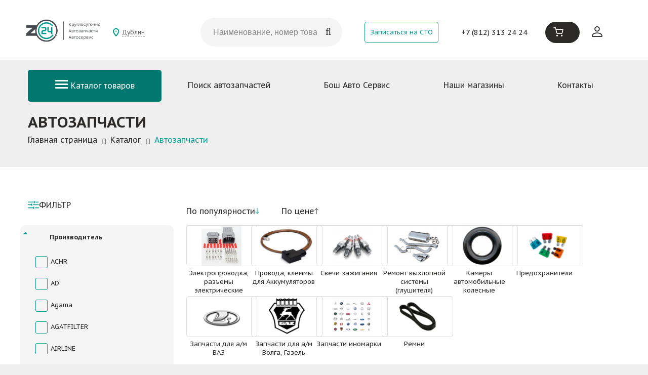

--- FILE ---
content_type: text/html; charset=UTF-8
request_url: https://z24.ru/catalog/avtozapchasti/?sort=name&order=asc
body_size: 67206
content:
<!DOCTYPE html>
<html xml:lang="ru" lang="ru">
<head>
	<meta name="yandex-verification" content="9272266abe769ded" />
	<meta http-equiv="X-UA-Compatible" content="IE=edge" />
	<meta name="viewport" content="width=device-width, user-scalable=no, initial-scale=1.0, maximum-scale=1.0, minimum-scale=1.0">
	<link rel="shortcut icon" type="image/x-icon" href="/favicon.svg" />
	
	<meta http-equiv="Content-Type" content="text/html; charset=UTF-8" />
<meta name="robots" content="index, follow" />
<meta name="keywords" content="Автозапчасти" />
<meta name="description" content="Заказывайте автозапчасти в интернет-магазине Z24. Только оригинальная продукция, доставка 24/7. Надёжный сервис и гарантия качества." />
<script data-skip-moving="true">(function(w, d, n) {var cl = "bx-core";var ht = d.documentElement;var htc = ht ? ht.className : undefined;if (htc === undefined || htc.indexOf(cl) !== -1){return;}var ua = n.userAgent;if (/(iPad;)|(iPhone;)/i.test(ua)){cl += " bx-ios";}else if (/Windows/i.test(ua)){cl += ' bx-win';}else if (/Macintosh/i.test(ua)){cl += " bx-mac";}else if (/Linux/i.test(ua) && !/Android/i.test(ua)){cl += " bx-linux";}else if (/Android/i.test(ua)){cl += " bx-android";}cl += (/(ipad|iphone|android|mobile|touch)/i.test(ua) ? " bx-touch" : " bx-no-touch");cl += w.devicePixelRatio && w.devicePixelRatio >= 2? " bx-retina": " bx-no-retina";if (/AppleWebKit/.test(ua)){cl += " bx-chrome";}else if (/Opera/.test(ua)){cl += " bx-opera";}else if (/Firefox/.test(ua)){cl += " bx-firefox";}ht.className = htc ? htc + " " + cl : cl;})(window, document, navigator);</script>


<link href="/bitrix/js/ui/design-tokens/dist/ui.design-tokens.css?173808061726358" type="text/css"  rel="stylesheet" />
<link href="/bitrix/js/ui/fonts/opensans/ui.font.opensans.css?16664373822555" type="text/css"  rel="stylesheet" />
<link href="/bitrix/js/main/popup/dist/main.popup.bundle.css?175292753831694" type="text/css"  rel="stylesheet" />
<link href="/bitrix/components/bitrix/breadcrumb/templates/.default/style.css?1614262303585" type="text/css"  rel="stylesheet" />
<link href="/bitrix/templates/zap/components/bitrix/catalog/zap/style.css?17479227271123" type="text/css"  rel="stylesheet" />
<link href="/bitrix/templates/zap/components/bitrix/catalog.smart.filter/zap/style.css?175145701922413" type="text/css"  rel="stylesheet" />
<link href="/bitrix/templates/zap/components/bitrix/catalog.smart.filter/zap/themes/blue/colors.css?17404881773035" type="text/css"  rel="stylesheet" />
<link href="/bitrix/templates/zap/components/bitrix/catalog/zap/bitrix/catalog.section.list/.default/style.css?17404881777151" type="text/css"  rel="stylesheet" />
<link href="/bitrix/templates/zap/components/bitrix/system.pagenavigation/modern_zap/style.css?1745314524754" type="text/css"  rel="stylesheet" />
<link href="/bitrix/templates/zap/components/bitrix/catalog/zap/bitrix/catalog.section/zap/style.css?17404881603808" type="text/css"  rel="stylesheet" />
<link href="/bitrix/templates/zap/css/jquery.fancybox.css?17404881774770" type="text/css"  data-template-style="true"  rel="stylesheet" />
<link href="/bitrix/templates/zap/css/owl.carousel.css?17446965254114" type="text/css"  data-template-style="true"  rel="stylesheet" />
<link href="/bitrix/templates/zap/css/font-awesome.min.css?174048817731000" type="text/css"  data-template-style="true"  rel="stylesheet" />
<link href="/bitrix/templates/zap/js/jstree/themes/default/style.css?174048817732574" type="text/css"  data-template-style="true"  rel="stylesheet" />
<link href="/bitrix/templates/zap/js/qtip/jquery.qtip.min.css?17404881778274" type="text/css"  data-template-style="true"  rel="stylesheet" />
<link href="/bitrix/templates/zap/css/screen.css?1753432223215182" type="text/css"  data-template-style="true"  rel="stylesheet" />
<link href="/bitrix/templates/zap/css/responsive.css?174923956628592" type="text/css"  data-template-style="true"  rel="stylesheet" />
<link href="/bitrix/templates/zap/components/bitrix/sale.basket.basket.line/header/style.css?1712080739590" type="text/css"  data-template-style="true"  rel="stylesheet" />
<link href="/bitrix/templates/zap/components/bitrix/news.list/letter_list/style.css?1740488177190" type="text/css"  data-template-style="true"  rel="stylesheet" />
<link href="/bitrix/templates/zap/template_styles.css?175343077959834" type="text/css"  data-template-style="true"  rel="stylesheet" />







<link rel="canonical" href="https://z24.ru/catalog/avtozapchasti/" />
<!-- dev2fun module opengraph -->
<meta property="og:title" content="Автозапчасти &ndash; купить в Санкт-Петербурге в интернет-магазине Z24"/>
<meta property="og:description" content="Заказывайте автозапчасти в интернет-магазине Z24. Только оригинальная продукция, доставка 24/7. Надёжный сервис и гарантия качества."/>
<meta property="og:url" content="https://z24.ru/catalog/avtozapchasti/"/>
<meta property="og:type" content="website"/>
<meta property="og:site_name" content="Z24 интернет-магазин запчастей"/>
<meta property="og:image" content="https://z24.ru/upload/iblock/e2a/pjn9jhuttty72jts57tb9i83rqawaxqv.png"/>
<meta property="og:image:type" content="image/png"/>
<meta property="og:image:width" content="72"/>
<meta property="og:image:height" content="66"/>
<!-- /dev2fun module opengraph -->



	
		<link rel="preconnect" href="https://fonts.googleapis.com">
<link rel="preconnect" href="https://fonts.gstatic.com" crossorigin>
<link href="https://fonts.googleapis.com/css2?family=PT+Sans+Caption:wght@400;700&display=swap" rel="stylesheet">
	<!---->
			<!-- Подключение Inputmask -->
	
	<title>Автозапчасти – купить в Санкт-Петербурге в интернет-магазине Z24</title>
</head>
	<body>
	<div id="panel"></div>
<header class="header">
	<div class="container headcont">
        <div class="row-flex">
            <div class="m-md-auto p-md-0 order-1 d-md-inline-flex col-sm-7">
                <div class="logobox-sm logobox-md m-sm-10px m-auto">
                    <a href="/"><img src="/bitrix/templates/zap/images/logo.png" alt="" class="img-fluid"/></a>                </div>
            </div>
            <div class="d-none justify-items-center order-2 d-lg-inline-flex m-auto">
                <div class="choosetown m-auto">
                    <a href="#choosetownwin" class="js-choosetown">Дублин</a>
                </div>
            </div>
            <div class="col-sm-7 col-md-12 col-lg-3 order-7 order-lg-3 m-auto">
                <div class="headsearch_new">
                   <form action="/catzap/search_oem/" method="get">
                        <input type="text" name='CODE' class="headsearch_new_inp" placeholder="Наименование, номер товара, VIN, Рег. знак">
                        <button type="submit" class="headsearch_new_sub"></button>
                    </form>
					<!--  <form action="/catalog/" method="get">
						<input type="text" name='q' class="headsearch_new_inp" placeholder="Поиск...">
					<button type="submit" class="headsearch_new_sub"></button>
					</form> -->
                </div><!-- #headsearch -->
            </div>
            <div class="col-sm-5 justify-items-center order-7 order-md-3 order-md-4 d-md-flex m-auto">
                <a href="/bosch-serv/#addbosch" class="btn-outline-primary p-10px p-xl-20px font-100 btn-top-callback">Записаться на СТО</a>
            </div>
            <div class="d-none order-md-4 order-lg-5 phone-top d-md-block d-lg-flex m-auto">
                <div class="choosetown d-lg-none mb-10px ml-10px">
                    <a href="#choosetownwin" class="js-choosetown">Дублин</a>
                </div>
                <a href="tel:+78123132424">+7 (812) 313 24 24</a>                <!--<a href="tel:+78123132424" class="phone-top font-110 font-lg-120 font-xl-140">+7 (812) 313 24 24</a>-->
            </div>
            <div class="sm-justify-items-center md-justify-items-end order-3 order-md-5 order-lg-6 d-md-flex m-auto col-sm-3">
                <div class="basket">
                    <div id="bx_basketFKauiI" class="bx-basket bx-opener"><!--'start_frame_cache_bx_basketFKauiI'--><div class="bx-basket-block">
    <a href="/personal/cart/" class="js-cart">
        <span>
            <svg width="22" height="20" viewBox="0 0 22 20" fill="none" xmlns="http://www.w3.org/2000/svg">
                <g id="Frame" clip-path="url(#clip0_501_697)">
                    <g id="Group">
                        <path id="Vector" d="M3.86744 1.82679C2.93839 1.82679 2.02972 1.82847 1.11935 1.8251C0.986876 1.8251 0.851 1.81836 0.721918 1.79309C0.285416 1.70714 -0.0372888 1.27573 0.00347399 0.847686C0.0476336 0.3792 0.406006 0.00845466 0.866286 0.00508425C2.12653 -0.00502697 3.38848 -0.00334177 4.64873 0.00676946C5.06655 0.0101399 5.37736 0.283143 5.49116 0.724666C5.71536 1.59592 5.93785 2.46885 6.14676 3.34516C6.19941 3.56592 6.28094 3.64175 6.52551 3.64175C11.361 3.63333 16.1965 3.63501 21.032 3.63501C21.5636 3.63501 21.9372 3.94509 21.9967 4.44728C22.012 4.57536 21.995 4.71354 21.9627 4.83993C21.3292 7.36437 20.6991 9.8888 20.0537 12.4099C19.7089 13.7547 18.6609 14.5518 17.2631 14.5551C14.6152 14.5585 11.969 14.5585 9.32116 14.5551C7.92843 14.5534 6.88219 13.7446 6.5408 12.4014C5.6712 8.97542 4.81008 5.54772 3.94557 2.12002C3.92179 2.03238 3.89802 1.94475 3.86744 1.82679ZM19.894 5.48537C15.4831 5.48537 11.096 5.48537 6.69196 5.48537C7.24056 7.65928 7.78237 9.81466 8.33266 11.9667C8.46684 12.4958 8.78445 12.7267 9.35343 12.7267C11.9843 12.7284 14.6152 12.7284 17.2461 12.7267C17.8287 12.7267 18.1344 12.4756 18.2771 11.9127C18.6711 10.3506 19.0686 8.79005 19.4626 7.22787C19.607 6.65321 19.7479 6.07687 19.894 5.48537Z" fill="white"/>
                        <path id="Vector_2" d="M8.25794 20C7.23887 20.0017 6.40323 19.1725 6.41342 18.1732C6.42361 17.1739 7.24736 16.365 8.25284 16.365C9.27361 16.365 10.1025 17.1874 10.0974 18.1934C10.0923 19.1877 9.26682 19.9983 8.25794 20Z" fill="white"/>
                        <path id="Vector_3" d="M18.3366 20C17.3141 20.0017 16.4937 19.1843 16.5005 18.1715C16.509 17.1671 17.3226 16.365 18.3332 16.365C19.3539 16.365 20.1743 17.1806 20.1709 18.1934C20.1692 19.1894 19.3471 19.9983 18.3366 20Z" fill="white"/>
                    </g>
                </g>
                <defs>
                    <clipPath id="clip0_501_697">
                        <rect width="22" height="20" fill="white"/>
                    </clipPath>
                </defs>
            </svg>
        </span>

            </a>
</div>


<!--'end_frame_cache_bx_basketFKauiI'--></div>
                </div>
            </div>
            <div class="d-md-none sm-justify-items-center col-sm-2 burger-mobile order-4 m-auto">
                <div class="btn mobile-menu-btn">
                    <svg xmlns="http://www.w3.org/2000/svg" width="19" height="12" viewBox="0 0 19 12" fill="none">
                        <path d="M1.70361 1.25415H17.2968" stroke="white" stroke-width="2.0339" stroke-linecap="round"/>
                        <path d="M1.70361 6H17.2968" stroke="white" stroke-width="2.0339" stroke-linecap="round"/>
                        <path d="M1.70361 10.7458H17.2968" stroke="white" stroke-width="2.0339" stroke-linecap="round"/>
                    </svg>
                </div>
            </div>
            <div class="d-none order-md-6 order-lg-7 d-md-flex m-auto">
                <div class="header_user justify-items-end pt-15px">
                                            <a href="/auth/" class="js-user">
                            <svg xmlns="http://www.w3.org/2000/svg" width="21" height="21" viewBox="0 0 21 21" fill="none">
                                <path d="M10.5 10.5C11.8924 10.5 13.2277 9.94688 14.2123 8.96231C15.1969 7.97774 15.75 6.64239 15.75 5.25C15.75 3.85761 15.1969 2.52226 14.2123 1.53769C13.2277 0.553124 11.8924 0 10.5 0C9.10761 0 7.77226 0.553124 6.78769 1.53769C5.80312 2.52226 5.25 3.85761 5.25 5.25C5.25 6.64239 5.80312 7.97774 6.78769 8.96231C7.77226 9.94688 9.10761 10.5 10.5 10.5ZM14 5.25C14 6.17826 13.6313 7.0685 12.9749 7.72487C12.3185 8.38125 11.4283 8.75 10.5 8.75C9.57174 8.75 8.6815 8.38125 8.02513 7.72487C7.36875 7.0685 7 6.17826 7 5.25C7 4.32174 7.36875 3.4315 8.02513 2.77513C8.6815 2.11875 9.57174 1.75 10.5 1.75C11.4283 1.75 12.3185 2.11875 12.9749 2.77513C13.6313 3.4315 14 4.32174 14 5.25ZM21 19.25C21 21 19.25 21 19.25 21H1.75C1.75 21 0 21 0 19.25C0 17.5 1.75 12.25 10.5 12.25C19.25 12.25 21 17.5 21 19.25ZM19.25 19.243C19.2482 18.8125 18.9805 17.5175 17.794 16.331C16.653 15.19 14.5057 14 10.5 14C6.49425 14 4.347 15.19 3.206 16.331C2.0195 17.5175 1.7535 18.8125 1.75 19.243H19.25Z" fill="#2B2A29"/>
                            </svg>
                        </a>
                                    </div>
            </div>
        </div>
	</div>
</header><!-- #Header -->

<section class="">
    <div class="container">
        <nav class="">
            <div class="d-none d-md-block">
                <ul class="nav-top">
    <li class="nav-top-item show_cat">
    <a  href="/catalog/">
        <svg xmlns="http://www.w3.org/2000/svg" width="27" height="17" viewBox="0 0 27 17" fill="none">
            <path d="M2 1.5H25" stroke="white" stroke-width="3" stroke-linecap="round"/>
            <path d="M2 8.5H25" stroke="white" stroke-width="3" stroke-linecap="round"/>
            <path d="M2 15.5H25" stroke="white" stroke-width="3" stroke-linecap="round"/>
        </svg> Каталог товаров
    </a>

    <div class="child_menu">
        <div class="child_menu_main">
            <ul>
                                    <li data-id="subcat511" class="active"><a href="/catalog/masla_smazki/">Масла</a></li>
                                                <li data-id="subcat847"><a href="/catalog/masla_smazki/masla_transmissionnye/">Масла трансмиссионные</a></li>
                                                    <li data-id="subcat848"><a href="/catalog/masla_smazki/2t_4t/">Масла для мототехники</a></li>
                                                    <li data-id="subcat849"><a href="/catalog/masla_smazki/kompressornoe_maslo/">Компрессорное масло</a></li>
                                                    <li data-id="subcat850"><a href="/catalog/masla_smazki/industrialnye_masla/">Индустриальные масла</a></li>
                                                    <li data-id="subcat825"><a href="/catalog/masla_smazki/masla_dvs/">Масла ДВС</a></li>
                        </ul><ul>                    <li data-id="subcat512" class="active"><a href="/catalog/akkumulyatornye_batarei/">Аккумуляторные батареи</a></li>
                                        <li data-id="subcat596" class="active"><a href="/catalog/avtozapchasti/">Автозапчасти</a></li>
                                        <li data-id="subcat515" class="active"><a href="/catalog/avtolampy/">Автолампы</a></li>
                                        <li data-id="subcat517" class="active"><a href="/catalog/provoda_v_v/">Провода высоковольтные</a></li>
                                        <li data-id="subcat812" class="active"><a href="/catalog/tovary_khozyaystvennye_i_pervoy_neobkhodimosti/">Бытовая химия</a></li>
                                        <li data-id="subcat519" class="active"><a href="/catalog/shchetki_stekloochistitelya/">Щетки стеклоочистителя</a></li>
                    </ul><ul>                    <li data-id="subcat521" class="active"><a href="/catalog/krepezh_mnogotselevoy/">Крепеж</a></li>
                                        <li data-id="subcat522" class="active"><a href="/catalog/avtoshiny_diski_kamery_kolpaki/">Колпаки колесные, камеры, диски</a></li>
                                        <li data-id="subcat529" class="active"><a href="/catalog/zerkala/">Зеркала</a></li>
                                        <li data-id="subcat534" class="active"><a href="/catalog/instrument/">Инструмент</a></li>
                                        <li data-id="subcat552" class="active"><a href="/catalog/optika/">Оптика</a></li>
                                        <li data-id="subcat554" class="active"><a href="/catalog/fary_protivotum_i_dopolnitelnye/">Фары противотум. и дополнительные</a></li>
                    </ul><ul>                    <li data-id="subcat556" class="active"><a href="/catalog/soputstvuyushchie_tovary/">Сопутствующие товары</a></li>
                                        <li data-id="subcat580" class="active"><a href="/catalog/aksessuary/">Аксессуары</a></li>
                                        <li data-id="subcat583" class="active"><a href="/catalog/avtokhimiya/">Автохимия</a></li>
                                </ul>
        </div><!-- #childmenu_main -->



    </div><!-- #END childmenu -->

</li><!-- #item-cat -->    <li class="nav-top-item"><a  href="/catzap/">Поиск автозапчастей</a></li>
    <li class="nav-top-item"><a  href="/bosch-serv/">Бош Авто Сервис</a></li>
    <li class="nav-top-item"><a  href="/shops/">Наши магазины</a></li>
    <li class="nav-top-item"><a  href="/kontakty/">Контакты</a></li>
</ul>
			<div class="navmenu_close">&times;</div>
            </div>
            <div class="d-none mobile-menu-head mb-30px">
                <ul class="head_menu">
    <li class="nav-top-item show_cat">
        <a  href="/catalog/">Каталог товаров</a>
        <div class="child_menu">
            <div class="child_menu_main">
                <ul>
                                            <li><a href="/catalog/masla_smazki/" class="sm-font-weight-400">Масла</a></li>
                                                <li><a href="/catalog/akkumulyatornye_batarei/" class="sm-font-weight-400">Аккумуляторные батареи</a></li>
                                                <li><a href="/catalog/avtozapchasti/" class="sm-font-weight-400">Автозапчасти</a></li>
                                                <li><a href="/catalog/avtolampy/" class="sm-font-weight-400">Автолампы</a></li>
                                                <li><a href="/catalog/provoda_v_v/" class="sm-font-weight-400">Провода высоковольтные</a></li>
                                                <li><a href="/catalog/tovary_khozyaystvennye_i_pervoy_neobkhodimosti/" class="sm-font-weight-400">Бытовая химия</a></li>
                                                <li><a href="/catalog/shchetki_stekloochistitelya/" class="sm-font-weight-400">Щетки стеклоочистителя</a></li>
                                                <li><a href="/catalog/krepezh_mnogotselevoy/" class="sm-font-weight-400">Крепеж</a></li>
                                                <li><a href="/catalog/avtoshiny_diski_kamery_kolpaki/" class="sm-font-weight-400">Колпаки колесные, камеры, диски</a></li>
                                        </ul>
            </div>
        </div>
    </li>
	<li><a href="/about/">О компании</a></li>
	<li><a href="/catalog/spec/">Спецпредложения</a></li>
	<li><a href="/news/">Новости</a></li>
	<li><a href="/about/delivery/">Доставка</a></li>
	<li><a href="/about/pay/">Оплата</a></li>
	<li><a href="/catzap">Поиск автозапчастей</a></li>
	<li><a href="/bosch-serv/">Бош Авто Сервис</a></li>
	<li><a href="/shops/">Наши магазины</a></li>
	<li><a href="/kontakty/">Контакты</a></li>
</ul>
<div class="row-flex">
                <div class="col-6">
            <a href="/auth/" class="js-user text-center mt-35px text-decoration-none">
                <svg xmlns="http://www.w3.org/2000/svg" width="20" height="20" viewBox="0 0 20 20" fill="none">
                    <path d="M9.75 9.75C11.0429 9.75 12.2829 9.23639 13.1971 8.32215C14.1114 7.40791 14.625 6.16793 14.625 4.875C14.625 3.58207 14.1114 2.34209 13.1971 1.42785C12.2829 0.513615 11.0429 0 9.75 0C8.45707 0 7.21709 0.513615 6.30285 1.42785C5.38861 2.34209 4.875 3.58207 4.875 4.875C4.875 6.16793 5.38861 7.40791 6.30285 8.32215C7.21709 9.23639 8.45707 9.75 9.75 9.75ZM13 4.875C13 5.73695 12.6576 6.5636 12.0481 7.1731C11.4386 7.78259 10.612 8.125 9.75 8.125C8.88805 8.125 8.0614 7.78259 7.4519 7.1731C6.84241 6.5636 6.5 5.73695 6.5 4.875C6.5 4.01305 6.84241 3.1864 7.4519 2.5769C8.0614 1.96741 8.88805 1.625 9.75 1.625C10.612 1.625 11.4386 1.96741 12.0481 2.5769C12.6576 3.1864 13 4.01305 13 4.875ZM19.5 17.875C19.5 19.5 17.875 19.5 17.875 19.5H1.625C1.625 19.5 0 19.5 0 17.875C0 16.25 1.625 11.375 9.75 11.375C17.875 11.375 19.5 16.25 19.5 17.875ZM17.875 17.8685C17.8734 17.4688 17.6248 16.2662 16.523 15.1645C15.4635 14.105 13.4696 13 9.75 13C6.03038 13 4.0365 14.105 2.977 15.1645C1.87525 16.2662 1.62825 17.4688 1.625 17.8685H17.875Z" fill="#069C92"/>
                </svg>
                <span>Личный кабинет</span>
            </a>
        </div>
        
    <div class="col-6">
        <a href="#choosetownwin" class="js-choosetown2 text-center mt-35px text-decoration-none">
            <svg xmlns="http://www.w3.org/2000/svg" width="18" height="24" viewBox="0 0 18 24" fill="none">
                <g clip-path="url(#clip0_1_9027)">
                    <path d="M9.70384 -0.000291221C10.14 0.0765811 10.5796 0.135849 11.0111 0.233847C12.9787 0.683344 14.6128 1.69501 15.906 3.23539C16.9972 4.53517 17.6528 6.03741 17.9088 7.72156C18.1864 9.54889 17.8043 11.27 17.1304 12.9489C16.3767 14.8261 15.3378 16.5449 14.1779 18.1938C12.8008 20.152 11.2688 21.9817 9.60229 23.6993C9.21547 24.0977 8.78521 24.0995 8.40014 23.6993C5.91718 21.1196 3.68956 18.344 1.9462 15.2046C1.14614 13.7634 0.483428 12.2611 0.168215 10.6292C-0.254416 8.43923 0.125365 6.38128 1.23947 4.46006C2.23031 2.75127 3.6561 1.5172 5.45992 0.725008C6.29872 0.35649 7.18214 0.136436 8.09549 0.0431328C8.16358 0.0360911 8.2305 0.0137923 8.29801 -0.00146484C8.76642 -0.000291221 9.23484 -0.000291221 9.70384 -0.000291221ZM8.9795 22.1917C9.06402 22.0885 9.10277 22.0409 9.14151 21.994C10.2186 20.6983 11.338 19.4349 12.3629 18.0993C13.8133 16.2086 15.076 14.1959 15.9013 11.9401C16.3785 10.6351 16.628 9.30243 16.409 7.90641C16.146 6.23282 15.4223 4.79631 14.2031 3.62327C12.8607 2.33111 11.2523 1.62811 9.38335 1.52659C8.20115 1.46204 7.06885 1.66391 5.99231 2.14509C4.22372 2.93553 2.93411 4.22064 2.14754 5.99047C1.58873 7.24859 1.38622 8.56833 1.58286 9.93853C1.78478 11.3434 2.31072 12.639 2.95289 13.8901C3.88561 15.7075 5.02555 17.3916 6.30753 18.9784C7.16981 20.0458 8.06145 21.0897 8.9795 22.1917Z" fill="#069C92"/>
                    <path d="M8.98598 13.4933C6.4995 13.4886 4.49376 11.4653 4.50198 8.96956C4.5102 6.49615 6.5312 4.49395 9.01533 4.49805C11.5018 4.50275 13.5076 6.52607 13.4993 9.02178C13.4917 11.4958 11.4707 13.498 8.98598 13.4933ZM6.00232 8.98247C5.98823 10.612 7.34359 11.9793 8.98716 11.9934C10.6172 12.0075 11.9849 10.6525 11.999 9.00946C12.0131 7.37988 10.6577 6.01261 9.01416 5.99853C7.38409 5.98445 6.01641 7.33939 6.00232 8.98247Z" fill="#069C92"/>
                </g>
                <defs>
                    <clipPath id="clip0_1_9027">
                        <rect width="18" height="24" fill="white"/>
                    </clipPath>
                </defs>
            </svg>
            <span>Дублин</span>
        </a>
    </div>
</div>            </div>
        </nav><!-- #navmenu -->
    </div>
</section>
<div class="container catalog_items">
	<h1 class="page-title">Автозапчасти</h1>
	 <link href="/bitrix/css/main/font-awesome.css?161425929328777" type="text/css" rel="stylesheet" />
<div class="bx-breadcrumb" itemscope itemtype="http://schema.org/BreadcrumbList">
			<div class="bx-breadcrumb-item" id="bx_breadcrumb_0" itemprop="itemListElement" itemscope itemtype="http://schema.org/ListItem">
				
				<a href="/" title="Главная страница" itemprop="item">
					<span itemprop="name">Главная страница</span>
				</a>
				<meta itemprop="position" content="1" />
			</div>
			<div class="bx-breadcrumb-item" id="bx_breadcrumb_1" itemprop="itemListElement" itemscope itemtype="http://schema.org/ListItem">
				<i class="fa fa-angle-right"></i>
				<a href="/catalog/" title="Каталог" itemprop="item">
					<span itemprop="name">Каталог</span>
				</a>
				<meta itemprop="position" content="2" />
			</div>
			<div class="bx-breadcrumb-item">
				<i class="fa fa-angle-right"></i>
				<span>Автозапчасти</span>
			</div><div style="clear:both"></div></div></div>
<div class="white-container">
	<div class="container">
		<div class="catalog-block">
			 
<!--<div class="catalog_title">
		<span class="catalog_title_name" style="width: 100%;">
					</span>

</div><!-- #catalog_title -->
<div class="clearfix relative">
	<div class="leftcol">

		


<div class="filter bx-filter bx-blue ">
	<div class="filter_title">
		<svg xmlns="http://www.w3.org/2000/svg" width="22" height="16" viewBox="0 0 22 16" fill="none">
  <g clip-path="url(#clip0_1_1513)">
    <path d="M13.0776 1.55217C13.0776 1.28785 13.0738 1.05585 13.0782 0.824489C13.0877 0.329457 13.4037 -0.00724251 13.8477 -0.000133695C14.2853 0.00697512 14.6019 0.358538 14.6025 0.845815C14.6044 1.86173 14.6044 2.877 14.6025 3.89291C14.6019 4.37631 14.2808 4.73369 13.847 4.74274C13.4151 4.75114 13.0871 4.39958 13.0782 3.9123C13.0738 3.65638 13.0776 3.39982 13.0776 3.11288C12.9548 3.11288 12.8553 3.11288 12.7553 3.11288C8.81376 3.11288 4.87289 3.11417 0.931379 3.10836C0.755328 3.10836 0.565346 3.07798 0.407027 3.00431C0.0998879 2.86149 -0.0501984 2.50605 0.015029 2.17452C0.0802564 1.84363 0.353198 1.59289 0.690101 1.56057C0.784459 1.55153 0.87945 1.55282 0.973809 1.55282C4.89948 1.55217 8.82516 1.55282 12.7502 1.55282C12.8509 1.55217 12.951 1.55217 13.0776 1.55217Z" fill="#069C92"/>
    <path d="M11.0292 14.3804C10.9114 14.3804 10.8189 14.3804 10.7265 14.3804C7.59113 14.3804 4.45578 14.381 1.32106 14.3784C1.18807 14.3784 1.05129 14.37 0.923365 14.3358C0.578229 14.2427 0.362282 13.9267 0.375581 13.5583C0.388247 13.1925 0.630158 12.9017 0.987959 12.8358C1.10321 12.8145 1.2229 12.8106 1.34069 12.8106C4.46021 12.8093 7.57973 12.8093 10.6992 12.8093C10.7999 12.8093 10.9013 12.8093 11.0298 12.8093C11.0298 12.5586 11.026 12.3343 11.0304 12.1101C11.0412 11.604 11.368 11.2473 11.8068 11.2583C12.2457 11.2686 12.5623 11.6331 12.563 12.1353C12.5649 13.1505 12.5655 14.1665 12.5623 15.1817C12.5611 15.5805 12.3103 15.9094 11.969 15.9818C11.5947 16.0606 11.2331 15.8816 11.0988 15.5275C11.0494 15.3969 11.0387 15.2457 11.0323 15.1035C11.0216 14.8715 11.0292 14.6389 11.0292 14.3804Z" fill="#069C92"/>
    <path d="M15.8399 6.65317C17.4908 6.65317 19.1418 6.65187 20.7921 6.65381C21.3487 6.65446 21.7065 7.05449 21.6255 7.57537C21.5761 7.89333 21.331 8.14796 21.0175 8.19772C20.9092 8.21517 20.7972 8.2184 20.6876 8.2184C17.4414 8.21969 14.1946 8.22034 10.9485 8.21646C10.7933 8.21646 10.628 8.20612 10.4843 8.15313C10.1404 8.02581 9.95674 7.66973 10.0144 7.29878C10.0669 6.96079 10.3627 6.69065 10.7217 6.6564C10.8003 6.64864 10.8794 6.65317 10.9586 6.65317C12.5861 6.65317 14.213 6.65317 15.8399 6.65317Z" fill="#069C92"/>
    <path d="M7.01539 8.21914C6.8919 8.21914 6.79881 8.21914 6.70572 8.21914C4.77929 8.21914 2.85287 8.22044 0.92644 8.21591C0.771921 8.21527 0.606636 8.20105 0.464782 8.14482C0.131046 8.0117 -0.0469045 7.65884 0.0107236 7.30405C0.0658186 6.96153 0.355226 6.69398 0.714293 6.65714C0.792819 6.64939 0.871979 6.65327 0.951138 6.65327C2.86933 6.65327 4.78816 6.65327 6.70635 6.65327C6.79944 6.65327 6.89253 6.65327 7.01539 6.65327C7.01539 6.39347 7.01222 6.15436 7.01602 5.91524C7.02299 5.44671 7.34849 5.1029 7.77722 5.10548C8.20658 5.10807 8.53335 5.45705 8.53462 5.92429C8.53715 6.96347 8.53715 8.00265 8.53462 9.04247C8.53335 9.51165 8.20975 9.84512 7.76899 9.84318C7.34026 9.84125 7.02425 9.51359 7.01665 9.05669C7.01159 8.79108 7.01539 8.52547 7.01539 8.21914Z" fill="#069C92"/>
    <path d="M18.0323 12.8094C19.074 12.8094 20.1164 12.8069 21.1581 12.8107C21.6521 12.8127 21.9903 13.1216 21.9985 13.5649C22.008 14.0457 21.6762 14.376 21.1664 14.3792C19.9505 14.3863 18.7346 14.3844 17.5187 14.3915C16.6347 14.3966 15.7506 14.4141 14.8665 14.416C14.3872 14.4167 14.0503 14.1045 14.0357 13.6741C14.0199 13.1972 14.3568 12.8514 14.8577 12.8489C15.9159 12.8443 16.9735 12.8476 18.0317 12.8476C18.0323 12.8346 18.0323 12.8224 18.0323 12.8094Z" fill="#069C92"/>
    <path d="M18.8448 3.15505C18.1976 3.15505 17.5497 3.17121 16.9031 3.14536C16.6967 3.13696 16.4649 3.05876 16.2971 2.93727C16.0583 2.76471 15.9767 2.48618 16.0577 2.18244C16.1394 1.87611 16.3319 1.66931 16.6384 1.61632C16.862 1.57754 17.0938 1.58077 17.3217 1.57884C18.4825 1.5672 19.6433 1.55686 20.8041 1.55299C21.3646 1.55105 21.7116 1.95431 21.6204 2.48101C21.5571 2.84808 21.2392 3.10852 20.8345 3.11111C20.1715 3.11563 19.5078 3.1124 18.8448 3.1124C18.8448 3.12662 18.8448 3.14084 18.8448 3.15505Z" fill="#069C92"/>
  </g>
  <defs>
    <clipPath id="clip0_1_1513">
      <rect width="22" height="16" fill="white"/>
    </clipPath>
  </defs>
</svg>
Фильтр</div>
	<div class="filter_title2">Показать фильтр</div>

	<div class="bx-filter-section">
				<form name="arrFilter_form" action="/catalog/avtozapchasti/?sort=name&order=asc" method="get" class="smartfilter">
						<input type="hidden" name="sort" id="sort" value="name" />
						<input type="hidden" name="order" id="order" value="asc" />
						<div class="row">
									<div class="col-lg-12 bx-filter-parameters-box bx-active checkboxes">
						<!-- <pre>
													</pre> -->
						<span class="bx-filter-container-modef"></span>
						<div class="bx-filter-parameters-box-title" onclick="smartFilter.hideFilterProps(this)">
							<span class="filter-arrow-icon"></span>
							<span class="bx-filter-parameters-box-hint filter_name">Производитель															</span>

						</div>

						<div class="bx-filter-block" data-role="bx_filter_block">
							<div class="bx-filter-parameters-box-container range_input">
																<div class="col-xs-12">
									    <div class="bx-filter-scroll-container"> <!-- Добавляем этот контейнер -->
									        									            <div class="checkbox control-group">
									                <label data-role="label_arrFilter_216_2306316383" class="control control-checkbox bx-filter-param-label " for="arrFilter_216_2306316383">
									                    <input
									                        type="checkbox"
									                        class="checkbox_input"
									                        value="Y"
									                        name="arrFilter_216_2306316383"
									                        id="arrFilter_216_2306316383"
									                        									                        onclick="smartFilter.click(this)"
									                    />
									                    <span>ACHR</span>
									                    <span class="control_indicator"></span>
									                    									                </label>
									            </div>
									        									            <div class="checkbox control-group">
									                <label data-role="label_arrFilter_216_3448021116" class="control control-checkbox bx-filter-param-label " for="arrFilter_216_3448021116">
									                    <input
									                        type="checkbox"
									                        class="checkbox_input"
									                        value="Y"
									                        name="arrFilter_216_3448021116"
									                        id="arrFilter_216_3448021116"
									                        									                        onclick="smartFilter.click(this)"
									                    />
									                    <span>AD</span>
									                    <span class="control_indicator"></span>
									                    									                </label>
									            </div>
									        									            <div class="checkbox control-group">
									                <label data-role="label_arrFilter_216_1008234092" class="control control-checkbox bx-filter-param-label " for="arrFilter_216_1008234092">
									                    <input
									                        type="checkbox"
									                        class="checkbox_input"
									                        value="Y"
									                        name="arrFilter_216_1008234092"
									                        id="arrFilter_216_1008234092"
									                        									                        onclick="smartFilter.click(this)"
									                    />
									                    <span>Agama</span>
									                    <span class="control_indicator"></span>
									                    									                </label>
									            </div>
									        									            <div class="checkbox control-group">
									                <label data-role="label_arrFilter_216_2801704607" class="control control-checkbox bx-filter-param-label " for="arrFilter_216_2801704607">
									                    <input
									                        type="checkbox"
									                        class="checkbox_input"
									                        value="Y"
									                        name="arrFilter_216_2801704607"
									                        id="arrFilter_216_2801704607"
									                        									                        onclick="smartFilter.click(this)"
									                    />
									                    <span>AGATFILTER</span>
									                    <span class="control_indicator"></span>
									                    									                </label>
									            </div>
									        									            <div class="checkbox control-group">
									                <label data-role="label_arrFilter_216_640149559" class="control control-checkbox bx-filter-param-label " for="arrFilter_216_640149559">
									                    <input
									                        type="checkbox"
									                        class="checkbox_input"
									                        value="Y"
									                        name="arrFilter_216_640149559"
									                        id="arrFilter_216_640149559"
									                        									                        onclick="smartFilter.click(this)"
									                    />
									                    <span>AIRLINE</span>
									                    <span class="control_indicator"></span>
									                    									                </label>
									            </div>
									        									            <div class="checkbox control-group">
									                <label data-role="label_arrFilter_216_3874205481" class="control control-checkbox bx-filter-param-label " for="arrFilter_216_3874205481">
									                    <input
									                        type="checkbox"
									                        class="checkbox_input"
									                        value="Y"
									                        name="arrFilter_216_3874205481"
									                        id="arrFilter_216_3874205481"
									                        									                        onclick="smartFilter.click(this)"
									                    />
									                    <span>AJUSA</span>
									                    <span class="control_indicator"></span>
									                    									                </label>
									            </div>
									        									            <div class="checkbox control-group">
									                <label data-role="label_arrFilter_216_41071355" class="control control-checkbox bx-filter-param-label " for="arrFilter_216_41071355">
									                    <input
									                        type="checkbox"
									                        class="checkbox_input"
									                        value="Y"
									                        name="arrFilter_216_41071355"
									                        id="arrFilter_216_41071355"
									                        									                        onclick="smartFilter.click(this)"
									                    />
									                    <span>AKITAKA</span>
									                    <span class="control_indicator"></span>
									                    									                </label>
									            </div>
									        									            <div class="checkbox control-group">
									                <label data-role="label_arrFilter_216_2744689067" class="control control-checkbox bx-filter-param-label " for="arrFilter_216_2744689067">
									                    <input
									                        type="checkbox"
									                        class="checkbox_input"
									                        value="Y"
									                        name="arrFilter_216_2744689067"
									                        id="arrFilter_216_2744689067"
									                        									                        onclick="smartFilter.click(this)"
									                    />
									                    <span>ALLIED NIPPON</span>
									                    <span class="control_indicator"></span>
									                    									                </label>
									            </div>
									        									            <div class="checkbox control-group">
									                <label data-role="label_arrFilter_216_202169970" class="control control-checkbox bx-filter-param-label " for="arrFilter_216_202169970">
									                    <input
									                        type="checkbox"
									                        class="checkbox_input"
									                        value="Y"
									                        name="arrFilter_216_202169970"
									                        id="arrFilter_216_202169970"
									                        									                        onclick="smartFilter.click(this)"
									                    />
									                    <span>Allied signal</span>
									                    <span class="control_indicator"></span>
									                    									                </label>
									            </div>
									        									            <div class="checkbox control-group">
									                <label data-role="label_arrFilter_216_3606054613" class="control control-checkbox bx-filter-param-label " for="arrFilter_216_3606054613">
									                    <input
									                        type="checkbox"
									                        class="checkbox_input"
									                        value="Y"
									                        name="arrFilter_216_3606054613"
									                        id="arrFilter_216_3606054613"
									                        									                        onclick="smartFilter.click(this)"
									                    />
									                    <span>AM POINT</span>
									                    <span class="control_indicator"></span>
									                    									                </label>
									            </div>
									        									            <div class="checkbox control-group">
									                <label data-role="label_arrFilter_216_1557815366" class="control control-checkbox bx-filter-param-label " for="arrFilter_216_1557815366">
									                    <input
									                        type="checkbox"
									                        class="checkbox_input"
									                        value="Y"
									                        name="arrFilter_216_1557815366"
									                        id="arrFilter_216_1557815366"
									                        									                        onclick="smartFilter.click(this)"
									                    />
									                    <span>AMD</span>
									                    <span class="control_indicator"></span>
									                    									                </label>
									            </div>
									        									            <div class="checkbox control-group">
									                <label data-role="label_arrFilter_216_1037376953" class="control control-checkbox bx-filter-param-label " for="arrFilter_216_1037376953">
									                    <input
									                        type="checkbox"
									                        class="checkbox_input"
									                        value="Y"
									                        name="arrFilter_216_1037376953"
									                        id="arrFilter_216_1037376953"
									                        									                        onclick="smartFilter.click(this)"
									                    />
									                    <span>AMZ </span>
									                    <span class="control_indicator"></span>
									                    									                </label>
									            </div>
									        									            <div class="checkbox control-group">
									                <label data-role="label_arrFilter_216_3371009706" class="control control-checkbox bx-filter-param-label " for="arrFilter_216_3371009706">
									                    <input
									                        type="checkbox"
									                        class="checkbox_input"
									                        value="Y"
									                        name="arrFilter_216_3371009706"
									                        id="arrFilter_216_3371009706"
									                        									                        onclick="smartFilter.click(this)"
									                    />
									                    <span>ANDYCAR</span>
									                    <span class="control_indicator"></span>
									                    									                </label>
									            </div>
									        									            <div class="checkbox control-group">
									                <label data-role="label_arrFilter_216_1312040122" class="control control-checkbox bx-filter-param-label " for="arrFilter_216_1312040122">
									                    <input
									                        type="checkbox"
									                        class="checkbox_input"
									                        value="Y"
									                        name="arrFilter_216_1312040122"
									                        id="arrFilter_216_1312040122"
									                        									                        onclick="smartFilter.click(this)"
									                    />
									                    <span>API</span>
									                    <span class="control_indicator"></span>
									                    									                </label>
									            </div>
									        									            <div class="checkbox control-group">
									                <label data-role="label_arrFilter_216_356321627" class="control control-checkbox bx-filter-param-label " for="arrFilter_216_356321627">
									                    <input
									                        type="checkbox"
									                        class="checkbox_input"
									                        value="Y"
									                        name="arrFilter_216_356321627"
									                        id="arrFilter_216_356321627"
									                        									                        onclick="smartFilter.click(this)"
									                    />
									                    <span>APR</span>
									                    <span class="control_indicator"></span>
									                    									                </label>
									            </div>
									        									            <div class="checkbox control-group">
									                <label data-role="label_arrFilter_216_4011835284" class="control control-checkbox bx-filter-param-label " for="arrFilter_216_4011835284">
									                    <input
									                        type="checkbox"
									                        class="checkbox_input"
									                        value="Y"
									                        name="arrFilter_216_4011835284"
									                        id="arrFilter_216_4011835284"
									                        									                        onclick="smartFilter.click(this)"
									                    />
									                    <span>Arirang</span>
									                    <span class="control_indicator"></span>
									                    									                </label>
									            </div>
									        									            <div class="checkbox control-group">
									                <label data-role="label_arrFilter_216_2616517010" class="control control-checkbox bx-filter-param-label " for="arrFilter_216_2616517010">
									                    <input
									                        type="checkbox"
									                        class="checkbox_input"
									                        value="Y"
									                        name="arrFilter_216_2616517010"
									                        id="arrFilter_216_2616517010"
									                        									                        onclick="smartFilter.click(this)"
									                    />
									                    <span>ARNEZI</span>
									                    <span class="control_indicator"></span>
									                    									                </label>
									            </div>
									        									            <div class="checkbox control-group">
									                <label data-role="label_arrFilter_216_3869897663" class="control control-checkbox bx-filter-param-label " for="arrFilter_216_3869897663">
									                    <input
									                        type="checkbox"
									                        class="checkbox_input"
									                        value="Y"
									                        name="arrFilter_216_3869897663"
									                        id="arrFilter_216_3869897663"
									                        									                        onclick="smartFilter.click(this)"
									                    />
									                    <span>ASAM</span>
									                    <span class="control_indicator"></span>
									                    									                </label>
									            </div>
									        									            <div class="checkbox control-group">
									                <label data-role="label_arrFilter_216_735924432" class="control control-checkbox bx-filter-param-label " for="arrFilter_216_735924432">
									                    <input
									                        type="checkbox"
									                        class="checkbox_input"
									                        value="Y"
									                        name="arrFilter_216_735924432"
									                        id="arrFilter_216_735924432"
									                        									                        onclick="smartFilter.click(this)"
									                    />
									                    <span>ASAM-SA</span>
									                    <span class="control_indicator"></span>
									                    									                </label>
									            </div>
									        									            <div class="checkbox control-group">
									                <label data-role="label_arrFilter_216_564446711" class="control control-checkbox bx-filter-param-label " for="arrFilter_216_564446711">
									                    <input
									                        type="checkbox"
									                        class="checkbox_input"
									                        value="Y"
									                        name="arrFilter_216_564446711"
									                        id="arrFilter_216_564446711"
									                        									                        onclick="smartFilter.click(this)"
									                    />
									                    <span>ASHIKA</span>
									                    <span class="control_indicator"></span>
									                    									                </label>
									            </div>
									        									            <div class="checkbox control-group">
									                <label data-role="label_arrFilter_216_3664707431" class="control control-checkbox bx-filter-param-label " for="arrFilter_216_3664707431">
									                    <input
									                        type="checkbox"
									                        class="checkbox_input"
									                        value="Y"
									                        name="arrFilter_216_3664707431"
									                        id="arrFilter_216_3664707431"
									                        									                        onclick="smartFilter.click(this)"
									                    />
									                    <span>ASIN</span>
									                    <span class="control_indicator"></span>
									                    									                </label>
									            </div>
									        									            <div class="checkbox control-group">
									                <label data-role="label_arrFilter_216_878747211" class="control control-checkbox bx-filter-param-label " for="arrFilter_216_878747211">
									                    <input
									                        type="checkbox"
									                        class="checkbox_input"
									                        value="Y"
									                        name="arrFilter_216_878747211"
									                        id="arrFilter_216_878747211"
									                        									                        onclick="smartFilter.click(this)"
									                    />
									                    <span>ASP Mensan</span>
									                    <span class="control_indicator"></span>
									                    									                </label>
									            </div>
									        									            <div class="checkbox control-group">
									                <label data-role="label_arrFilter_216_2329246818" class="control control-checkbox bx-filter-param-label " for="arrFilter_216_2329246818">
									                    <input
									                        type="checkbox"
									                        class="checkbox_input"
									                        value="Y"
									                        name="arrFilter_216_2329246818"
									                        id="arrFilter_216_2329246818"
									                        									                        onclick="smartFilter.click(this)"
									                    />
									                    <span>ASVA</span>
									                    <span class="control_indicator"></span>
									                    									                </label>
									            </div>
									        									            <div class="checkbox control-group">
									                <label data-role="label_arrFilter_216_3840888294" class="control control-checkbox bx-filter-param-label " for="arrFilter_216_3840888294">
									                    <input
									                        type="checkbox"
									                        class="checkbox_input"
									                        value="Y"
									                        name="arrFilter_216_3840888294"
									                        id="arrFilter_216_3840888294"
									                        									                        onclick="smartFilter.click(this)"
									                    />
									                    <span>AUTLOG</span>
									                    <span class="control_indicator"></span>
									                    									                </label>
									            </div>
									        									            <div class="checkbox control-group">
									                <label data-role="label_arrFilter_216_2426550402" class="control control-checkbox bx-filter-param-label " for="arrFilter_216_2426550402">
									                    <input
									                        type="checkbox"
									                        class="checkbox_input"
									                        value="Y"
									                        name="arrFilter_216_2426550402"
									                        id="arrFilter_216_2426550402"
									                        									                        onclick="smartFilter.click(this)"
									                    />
									                    <span>AUTOCOMPONENT</span>
									                    <span class="control_indicator"></span>
									                    									                </label>
									            </div>
									        									            <div class="checkbox control-group">
									                <label data-role="label_arrFilter_216_620977965" class="control control-checkbox bx-filter-param-label " for="arrFilter_216_620977965">
									                    <input
									                        type="checkbox"
									                        class="checkbox_input"
									                        value="Y"
									                        name="arrFilter_216_620977965"
									                        id="arrFilter_216_620977965"
									                        									                        onclick="smartFilter.click(this)"
									                    />
									                    <span>AUTOGASKET</span>
									                    <span class="control_indicator"></span>
									                    									                </label>
									            </div>
									        									            <div class="checkbox control-group">
									                <label data-role="label_arrFilter_216_852439141" class="control control-checkbox bx-filter-param-label " for="arrFilter_216_852439141">
									                    <input
									                        type="checkbox"
									                        class="checkbox_input"
									                        value="Y"
									                        name="arrFilter_216_852439141"
									                        id="arrFilter_216_852439141"
									                        									                        onclick="smartFilter.click(this)"
									                    />
									                    <span>AUTOMEGA</span>
									                    <span class="control_indicator"></span>
									                    									                </label>
									            </div>
									        									            <div class="checkbox control-group">
									                <label data-role="label_arrFilter_216_1464564030" class="control control-checkbox bx-filter-param-label " for="arrFilter_216_1464564030">
									                    <input
									                        type="checkbox"
									                        class="checkbox_input"
									                        value="Y"
									                        name="arrFilter_216_1464564030"
									                        id="arrFilter_216_1464564030"
									                        									                        onclick="smartFilter.click(this)"
									                    />
									                    <span>AUTOPROFI</span>
									                    <span class="control_indicator"></span>
									                    									                </label>
									            </div>
									        									            <div class="checkbox control-group">
									                <label data-role="label_arrFilter_216_3694114960" class="control control-checkbox bx-filter-param-label " for="arrFilter_216_3694114960">
									                    <input
									                        type="checkbox"
									                        class="checkbox_input"
									                        value="Y"
									                        name="arrFilter_216_3694114960"
									                        id="arrFilter_216_3694114960"
									                        									                        onclick="smartFilter.click(this)"
									                    />
									                    <span>AutoSFEC</span>
									                    <span class="control_indicator"></span>
									                    									                </label>
									            </div>
									        									            <div class="checkbox control-group">
									                <label data-role="label_arrFilter_216_3265086073" class="control control-checkbox bx-filter-param-label " for="arrFilter_216_3265086073">
									                    <input
									                        type="checkbox"
									                        class="checkbox_input"
									                        value="Y"
									                        name="arrFilter_216_3265086073"
									                        id="arrFilter_216_3265086073"
									                        									                        onclick="smartFilter.click(this)"
									                    />
									                    <span>AutoStandart</span>
									                    <span class="control_indicator"></span>
									                    									                </label>
									            </div>
									        									            <div class="checkbox control-group">
									                <label data-role="label_arrFilter_216_247901473" class="control control-checkbox bx-filter-param-label " for="arrFilter_216_247901473">
									                    <input
									                        type="checkbox"
									                        class="checkbox_input"
									                        value="Y"
									                        name="arrFilter_216_247901473"
									                        id="arrFilter_216_247901473"
									                        									                        onclick="smartFilter.click(this)"
									                    />
									                    <span>Avar</span>
									                    <span class="control_indicator"></span>
									                    									                </label>
									            </div>
									        									            <div class="checkbox control-group">
									                <label data-role="label_arrFilter_216_214061038" class="control control-checkbox bx-filter-param-label " for="arrFilter_216_214061038">
									                    <input
									                        type="checkbox"
									                        class="checkbox_input"
									                        value="Y"
									                        name="arrFilter_216_214061038"
									                        id="arrFilter_216_214061038"
									                        									                        onclick="smartFilter.click(this)"
									                    />
									                    <span>AVKOPRO</span>
									                    <span class="control_indicator"></span>
									                    									                </label>
									            </div>
									        									            <div class="checkbox control-group">
									                <label data-role="label_arrFilter_216_3260632520" class="control control-checkbox bx-filter-param-label " for="arrFilter_216_3260632520">
									                    <input
									                        type="checkbox"
									                        class="checkbox_input"
									                        value="Y"
									                        name="arrFilter_216_3260632520"
									                        id="arrFilter_216_3260632520"
									                        									                        onclick="smartFilter.click(this)"
									                    />
									                    <span>AVS</span>
									                    <span class="control_indicator"></span>
									                    									                </label>
									            </div>
									        									            <div class="checkbox control-group">
									                <label data-role="label_arrFilter_216_1058043656" class="control control-checkbox bx-filter-param-label " for="arrFilter_216_1058043656">
									                    <input
									                        type="checkbox"
									                        class="checkbox_input"
									                        value="Y"
									                        name="arrFilter_216_1058043656"
									                        id="arrFilter_216_1058043656"
									                        									                        onclick="smartFilter.click(this)"
									                    />
									                    <span>AVTOELECTRICA</span>
									                    <span class="control_indicator"></span>
									                    									                </label>
									            </div>
									        									            <div class="checkbox control-group">
									                <label data-role="label_arrFilter_216_2385853921" class="control control-checkbox bx-filter-param-label " for="arrFilter_216_2385853921">
									                    <input
									                        type="checkbox"
									                        class="checkbox_input"
									                        value="Y"
									                        name="arrFilter_216_2385853921"
									                        id="arrFilter_216_2385853921"
									                        									                        onclick="smartFilter.click(this)"
									                    />
									                    <span>Avtograd</span>
									                    <span class="control_indicator"></span>
									                    									                </label>
									            </div>
									        									            <div class="checkbox control-group">
									                <label data-role="label_arrFilter_216_3095884325" class="control control-checkbox bx-filter-param-label " for="arrFilter_216_3095884325">
									                    <input
									                        type="checkbox"
									                        class="checkbox_input"
									                        value="Y"
									                        name="arrFilter_216_3095884325"
									                        id="arrFilter_216_3095884325"
									                        									                        onclick="smartFilter.click(this)"
									                    />
									                    <span>Avtostandart</span>
									                    <span class="control_indicator"></span>
									                    									                </label>
									            </div>
									        									            <div class="checkbox control-group">
									                <label data-role="label_arrFilter_216_1129138357" class="control control-checkbox bx-filter-param-label " for="arrFilter_216_1129138357">
									                    <input
									                        type="checkbox"
									                        class="checkbox_input"
									                        value="Y"
									                        name="arrFilter_216_1129138357"
									                        id="arrFilter_216_1129138357"
									                        									                        onclick="smartFilter.click(this)"
									                    />
									                    <span>B+K</span>
									                    <span class="control_indicator"></span>
									                    									                </label>
									            </div>
									        									            <div class="checkbox control-group">
									                <label data-role="label_arrFilter_216_1544648213" class="control control-checkbox bx-filter-param-label " for="arrFilter_216_1544648213">
									                    <input
									                        type="checkbox"
									                        class="checkbox_input"
									                        value="Y"
									                        name="arrFilter_216_1544648213"
									                        id="arrFilter_216_1544648213"
									                        									                        onclick="smartFilter.click(this)"
									                    />
									                    <span>BAST</span>
									                    <span class="control_indicator"></span>
									                    									                </label>
									            </div>
									        									            <div class="checkbox control-group">
									                <label data-role="label_arrFilter_216_3771255821" class="control control-checkbox bx-filter-param-label " for="arrFilter_216_3771255821">
									                    <input
									                        type="checkbox"
									                        class="checkbox_input"
									                        value="Y"
									                        name="arrFilter_216_3771255821"
									                        id="arrFilter_216_3771255821"
									                        									                        onclick="smartFilter.click(this)"
									                    />
									                    <span>BELMAG</span>
									                    <span class="control_indicator"></span>
									                    									                </label>
									            </div>
									        									            <div class="checkbox control-group">
									                <label data-role="label_arrFilter_216_2618697560" class="control control-checkbox bx-filter-param-label " for="arrFilter_216_2618697560">
									                    <input
									                        type="checkbox"
									                        class="checkbox_input"
									                        value="Y"
									                        name="arrFilter_216_2618697560"
									                        id="arrFilter_216_2618697560"
									                        									                        onclick="smartFilter.click(this)"
									                    />
									                    <span>Beru</span>
									                    <span class="control_indicator"></span>
									                    									                </label>
									            </div>
									        									            <div class="checkbox control-group">
									                <label data-role="label_arrFilter_216_2825409497" class="control control-checkbox bx-filter-param-label " for="arrFilter_216_2825409497">
									                    <input
									                        type="checkbox"
									                        class="checkbox_input"
									                        value="Y"
									                        name="arrFilter_216_2825409497"
									                        id="arrFilter_216_2825409497"
									                        									                        onclick="smartFilter.click(this)"
									                    />
									                    <span>BIG FILTER</span>
									                    <span class="control_indicator"></span>
									                    									                </label>
									            </div>
									        									            <div class="checkbox control-group">
									                <label data-role="label_arrFilter_216_3506177110" class="control control-checkbox bx-filter-param-label " for="arrFilter_216_3506177110">
									                    <input
									                        type="checkbox"
									                        class="checkbox_input"
									                        value="Y"
									                        name="arrFilter_216_3506177110"
									                        id="arrFilter_216_3506177110"
									                        									                        onclick="smartFilter.click(this)"
									                    />
									                    <span>BLITZ</span>
									                    <span class="control_indicator"></span>
									                    									                </label>
									            </div>
									        									            <div class="checkbox control-group">
									                <label data-role="label_arrFilter_216_2576923043" class="control control-checkbox bx-filter-param-label " for="arrFilter_216_2576923043">
									                    <input
									                        type="checkbox"
									                        class="checkbox_input"
									                        value="Y"
									                        name="arrFilter_216_2576923043"
									                        id="arrFilter_216_2576923043"
									                        									                        onclick="smartFilter.click(this)"
									                    />
									                    <span>BM</span>
									                    <span class="control_indicator"></span>
									                    									                </label>
									            </div>
									        									            <div class="checkbox control-group">
									                <label data-role="label_arrFilter_216_3091868768" class="control control-checkbox bx-filter-param-label " for="arrFilter_216_3091868768">
									                    <input
									                        type="checkbox"
									                        class="checkbox_input"
									                        value="Y"
									                        name="arrFilter_216_3091868768"
									                        id="arrFilter_216_3091868768"
									                        									                        onclick="smartFilter.click(this)"
									                    />
									                    <span>BMW</span>
									                    <span class="control_indicator"></span>
									                    									                </label>
									            </div>
									        									            <div class="checkbox control-group">
									                <label data-role="label_arrFilter_216_2350825097" class="control control-checkbox bx-filter-param-label " for="arrFilter_216_2350825097">
									                    <input
									                        type="checkbox"
									                        class="checkbox_input"
									                        value="Y"
									                        name="arrFilter_216_2350825097"
									                        id="arrFilter_216_2350825097"
									                        									                        onclick="smartFilter.click(this)"
									                    />
									                    <span>BOLK</span>
									                    <span class="control_indicator"></span>
									                    									                </label>
									            </div>
									        									            <div class="checkbox control-group">
									                <label data-role="label_arrFilter_216_3575621532" class="control control-checkbox bx-filter-param-label " for="arrFilter_216_3575621532">
									                    <input
									                        type="checkbox"
									                        class="checkbox_input"
									                        value="Y"
									                        name="arrFilter_216_3575621532"
									                        id="arrFilter_216_3575621532"
									                        									                        onclick="smartFilter.click(this)"
									                    />
									                    <span>BOSAL</span>
									                    <span class="control_indicator"></span>
									                    									                </label>
									            </div>
									        									            <div class="checkbox control-group">
									                <label data-role="label_arrFilter_216_2985636287" class="control control-checkbox bx-filter-param-label " for="arrFilter_216_2985636287">
									                    <input
									                        type="checkbox"
									                        class="checkbox_input"
									                        value="Y"
									                        name="arrFilter_216_2985636287"
									                        id="arrFilter_216_2985636287"
									                        									                        onclick="smartFilter.click(this)"
									                    />
									                    <span>BOSCH</span>
									                    <span class="control_indicator"></span>
									                    									                </label>
									            </div>
									        									            <div class="checkbox control-group">
									                <label data-role="label_arrFilter_216_3368509634" class="control control-checkbox bx-filter-param-label " for="arrFilter_216_3368509634">
									                    <input
									                        type="checkbox"
									                        class="checkbox_input"
									                        value="Y"
									                        name="arrFilter_216_3368509634"
									                        id="arrFilter_216_3368509634"
									                        									                        onclick="smartFilter.click(this)"
									                    />
									                    <span>Brembo</span>
									                    <span class="control_indicator"></span>
									                    									                </label>
									            </div>
									        									            <div class="checkbox control-group">
									                <label data-role="label_arrFilter_216_1413818444" class="control control-checkbox bx-filter-param-label " for="arrFilter_216_1413818444">
									                    <input
									                        type="checkbox"
									                        class="checkbox_input"
									                        value="Y"
									                        name="arrFilter_216_1413818444"
									                        id="arrFilter_216_1413818444"
									                        									                        onclick="smartFilter.click(this)"
									                    />
									                    <span>BSG AUTO PARTS</span>
									                    <span class="control_indicator"></span>
									                    									                </label>
									            </div>
									        									            <div class="checkbox control-group">
									                <label data-role="label_arrFilter_216_123324603" class="control control-checkbox bx-filter-param-label " for="arrFilter_216_123324603">
									                    <input
									                        type="checkbox"
									                        class="checkbox_input"
									                        value="Y"
									                        name="arrFilter_216_123324603"
									                        id="arrFilter_216_123324603"
									                        									                        onclick="smartFilter.click(this)"
									                    />
									                    <span>CAR-DEX</span>
									                    <span class="control_indicator"></span>
									                    									                </label>
									            </div>
									        									            <div class="checkbox control-group">
									                <label data-role="label_arrFilter_216_3783682864" class="control control-checkbox bx-filter-param-label " for="arrFilter_216_3783682864">
									                    <input
									                        type="checkbox"
									                        class="checkbox_input"
									                        value="Y"
									                        name="arrFilter_216_3783682864"
									                        id="arrFilter_216_3783682864"
									                        									                        onclick="smartFilter.click(this)"
									                    />
									                    <span>Cargen</span>
									                    <span class="control_indicator"></span>
									                    									                </label>
									            </div>
									        									            <div class="checkbox control-group">
									                <label data-role="label_arrFilter_216_4123133485" class="control control-checkbox bx-filter-param-label " for="arrFilter_216_4123133485">
									                    <input
									                        type="checkbox"
									                        class="checkbox_input"
									                        value="Y"
									                        name="arrFilter_216_4123133485"
									                        id="arrFilter_216_4123133485"
									                        									                        onclick="smartFilter.click(this)"
									                    />
									                    <span>CARLine</span>
									                    <span class="control_indicator"></span>
									                    									                </label>
									            </div>
									        									            <div class="checkbox control-group">
									                <label data-role="label_arrFilter_216_4159439498" class="control control-checkbox bx-filter-param-label " for="arrFilter_216_4159439498">
									                    <input
									                        type="checkbox"
									                        class="checkbox_input"
									                        value="Y"
									                        name="arrFilter_216_4159439498"
									                        id="arrFilter_216_4159439498"
									                        									                        onclick="smartFilter.click(this)"
									                    />
									                    <span>Cartronic</span>
									                    <span class="control_indicator"></span>
									                    									                </label>
									            </div>
									        									            <div class="checkbox control-group">
									                <label data-role="label_arrFilter_216_3429641251" class="control control-checkbox bx-filter-param-label " for="arrFilter_216_3429641251">
									                    <input
									                        type="checkbox"
									                        class="checkbox_input"
									                        value="Y"
									                        name="arrFilter_216_3429641251"
									                        id="arrFilter_216_3429641251"
									                        									                        onclick="smartFilter.click(this)"
									                    />
									                    <span>CBD</span>
									                    <span class="control_indicator"></span>
									                    									                </label>
									            </div>
									        									            <div class="checkbox control-group">
									                <label data-role="label_arrFilter_216_3053329962" class="control control-checkbox bx-filter-param-label " for="arrFilter_216_3053329962">
									                    <input
									                        type="checkbox"
									                        class="checkbox_input"
									                        value="Y"
									                        name="arrFilter_216_3053329962"
									                        id="arrFilter_216_3053329962"
									                        									                        onclick="smartFilter.click(this)"
									                    />
									                    <span>Cenmax</span>
									                    <span class="control_indicator"></span>
									                    									                </label>
									            </div>
									        									            <div class="checkbox control-group">
									                <label data-role="label_arrFilter_216_4053898054" class="control control-checkbox bx-filter-param-label " for="arrFilter_216_4053898054">
									                    <input
									                        type="checkbox"
									                        class="checkbox_input"
									                        value="Y"
									                        name="arrFilter_216_4053898054"
									                        id="arrFilter_216_4053898054"
									                        									                        onclick="smartFilter.click(this)"
									                    />
									                    <span>CHERY </span>
									                    <span class="control_indicator"></span>
									                    									                </label>
									            </div>
									        									            <div class="checkbox control-group">
									                <label data-role="label_arrFilter_216_1130868445" class="control control-checkbox bx-filter-param-label " for="arrFilter_216_1130868445">
									                    <input
									                        type="checkbox"
									                        class="checkbox_input"
									                        value="Y"
									                        name="arrFilter_216_1130868445"
									                        id="arrFilter_216_1130868445"
									                        									                        onclick="smartFilter.click(this)"
									                    />
									                    <span>CHEVROLET</span>
									                    <span class="control_indicator"></span>
									                    									                </label>
									            </div>
									        									            <div class="checkbox control-group">
									                <label data-role="label_arrFilter_216_2202337306" class="control control-checkbox bx-filter-param-label " for="arrFilter_216_2202337306">
									                    <input
									                        type="checkbox"
									                        class="checkbox_input"
									                        value="Y"
									                        name="arrFilter_216_2202337306"
									                        id="arrFilter_216_2202337306"
									                        									                        onclick="smartFilter.click(this)"
									                    />
									                    <span>Cifam</span>
									                    <span class="control_indicator"></span>
									                    									                </label>
									            </div>
									        									            <div class="checkbox control-group">
									                <label data-role="label_arrFilter_216_24490621" class="control control-checkbox bx-filter-param-label " for="arrFilter_216_24490621">
									                    <input
									                        type="checkbox"
									                        class="checkbox_input"
									                        value="Y"
									                        name="arrFilter_216_24490621"
									                        id="arrFilter_216_24490621"
									                        									                        onclick="smartFilter.click(this)"
									                    />
									                    <span>ContiTech</span>
									                    <span class="control_indicator"></span>
									                    									                </label>
									            </div>
									        									            <div class="checkbox control-group">
									                <label data-role="label_arrFilter_216_4051823363" class="control control-checkbox bx-filter-param-label " for="arrFilter_216_4051823363">
									                    <input
									                        type="checkbox"
									                        class="checkbox_input"
									                        value="Y"
									                        name="arrFilter_216_4051823363"
									                        id="arrFilter_216_4051823363"
									                        									                        onclick="smartFilter.click(this)"
									                    />
									                    <span>Corteco</span>
									                    <span class="control_indicator"></span>
									                    									                </label>
									            </div>
									        									            <div class="checkbox control-group">
									                <label data-role="label_arrFilter_216_1751128950" class="control control-checkbox bx-filter-param-label " for="arrFilter_216_1751128950">
									                    <input
									                        type="checkbox"
									                        class="checkbox_input"
									                        value="Y"
									                        name="arrFilter_216_1751128950"
									                        id="arrFilter_216_1751128950"
									                        									                        onclick="smartFilter.click(this)"
									                    />
									                    <span>CTR</span>
									                    <span class="control_indicator"></span>
									                    									                </label>
									            </div>
									        									            <div class="checkbox control-group">
									                <label data-role="label_arrFilter_216_2297933566" class="control control-checkbox bx-filter-param-label " for="arrFilter_216_2297933566">
									                    <input
									                        type="checkbox"
									                        class="checkbox_input"
									                        value="Y"
									                        name="arrFilter_216_2297933566"
									                        id="arrFilter_216_2297933566"
									                        									                        onclick="smartFilter.click(this)"
									                    />
									                    <span>Cummins</span>
									                    <span class="control_indicator"></span>
									                    									                </label>
									            </div>
									        									            <div class="checkbox control-group">
									                <label data-role="label_arrFilter_216_3079768514" class="control control-checkbox bx-filter-param-label " for="arrFilter_216_3079768514">
									                    <input
									                        type="checkbox"
									                        class="checkbox_input"
									                        value="Y"
									                        name="arrFilter_216_3079768514"
									                        id="arrFilter_216_3079768514"
									                        									                        onclick="smartFilter.click(this)"
									                    />
									                    <span>CWORKS</span>
									                    <span class="control_indicator"></span>
									                    									                </label>
									            </div>
									        									            <div class="checkbox control-group">
									                <label data-role="label_arrFilter_216_2799395093" class="control control-checkbox bx-filter-param-label " for="arrFilter_216_2799395093">
									                    <input
									                        type="checkbox"
									                        class="checkbox_input"
									                        value="Y"
									                        name="arrFilter_216_2799395093"
									                        id="arrFilter_216_2799395093"
									                        									                        onclick="smartFilter.click(this)"
									                    />
									                    <span>DAEWOO</span>
									                    <span class="control_indicator"></span>
									                    									                </label>
									            </div>
									        									            <div class="checkbox control-group">
									                <label data-role="label_arrFilter_216_2906859929" class="control control-checkbox bx-filter-param-label " for="arrFilter_216_2906859929">
									                    <input
									                        type="checkbox"
									                        class="checkbox_input"
									                        value="Y"
									                        name="arrFilter_216_2906859929"
									                        id="arrFilter_216_2906859929"
									                        									                        onclick="smartFilter.click(this)"
									                    />
									                    <span>DAFMI</span>
									                    <span class="control_indicator"></span>
									                    									                </label>
									            </div>
									        									            <div class="checkbox control-group">
									                <label data-role="label_arrFilter_216_190913131" class="control control-checkbox bx-filter-param-label " for="arrFilter_216_190913131">
									                    <input
									                        type="checkbox"
									                        class="checkbox_input"
									                        value="Y"
									                        name="arrFilter_216_190913131"
									                        id="arrFilter_216_190913131"
									                        									                        onclick="smartFilter.click(this)"
									                    />
									                    <span>DANAHER</span>
									                    <span class="control_indicator"></span>
									                    									                </label>
									            </div>
									        									            <div class="checkbox control-group">
									                <label data-role="label_arrFilter_216_1506979226" class="control control-checkbox bx-filter-param-label " for="arrFilter_216_1506979226">
									                    <input
									                        type="checkbox"
									                        class="checkbox_input"
									                        value="Y"
									                        name="arrFilter_216_1506979226"
									                        id="arrFilter_216_1506979226"
									                        									                        onclick="smartFilter.click(this)"
									                    />
									                    <span>Dayco</span>
									                    <span class="control_indicator"></span>
									                    									                </label>
									            </div>
									        									            <div class="checkbox control-group">
									                <label data-role="label_arrFilter_216_2061722299" class="control control-checkbox bx-filter-param-label " for="arrFilter_216_2061722299">
									                    <input
									                        type="checkbox"
									                        class="checkbox_input"
									                        value="Y"
									                        name="arrFilter_216_2061722299"
									                        id="arrFilter_216_2061722299"
									                        									                        onclick="smartFilter.click(this)"
									                    />
									                    <span>Delphi</span>
									                    <span class="control_indicator"></span>
									                    									                </label>
									            </div>
									        									            <div class="checkbox control-group">
									                <label data-role="label_arrFilter_216_363989896" class="control control-checkbox bx-filter-param-label " for="arrFilter_216_363989896">
									                    <input
									                        type="checkbox"
									                        class="checkbox_input"
									                        value="Y"
									                        name="arrFilter_216_363989896"
									                        id="arrFilter_216_363989896"
									                        									                        onclick="smartFilter.click(this)"
									                    />
									                    <span>Delta Autotechnik</span>
									                    <span class="control_indicator"></span>
									                    									                </label>
									            </div>
									        									            <div class="checkbox control-group">
									                <label data-role="label_arrFilter_216_2821328719" class="control control-checkbox bx-filter-param-label " for="arrFilter_216_2821328719">
									                    <input
									                        type="checkbox"
									                        class="checkbox_input"
									                        value="Y"
									                        name="arrFilter_216_2821328719"
									                        id="arrFilter_216_2821328719"
									                        									                        onclick="smartFilter.click(this)"
									                    />
									                    <span>Denso</span>
									                    <span class="control_indicator"></span>
									                    									                </label>
									            </div>
									        									            <div class="checkbox control-group">
									                <label data-role="label_arrFilter_216_4007515555" class="control control-checkbox bx-filter-param-label " for="arrFilter_216_4007515555">
									                    <input
									                        type="checkbox"
									                        class="checkbox_input"
									                        value="Y"
									                        name="arrFilter_216_4007515555"
									                        id="arrFilter_216_4007515555"
									                        									                        onclick="smartFilter.click(this)"
									                    />
									                    <span>DLZ</span>
									                    <span class="control_indicator"></span>
									                    									                </label>
									            </div>
									        									            <div class="checkbox control-group">
									                <label data-role="label_arrFilter_216_1914134422" class="control control-checkbox bx-filter-param-label " for="arrFilter_216_1914134422">
									                    <input
									                        type="checkbox"
									                        class="checkbox_input"
									                        value="Y"
									                        name="arrFilter_216_1914134422"
									                        id="arrFilter_216_1914134422"
									                        									                        onclick="smartFilter.click(this)"
									                    />
									                    <span>DOKA AUTOMOTIVE</span>
									                    <span class="control_indicator"></span>
									                    									                </label>
									            </div>
									        									            <div class="checkbox control-group">
									                <label data-role="label_arrFilter_216_2276200557" class="control control-checkbox bx-filter-param-label " for="arrFilter_216_2276200557">
									                    <input
									                        type="checkbox"
									                        class="checkbox_input"
									                        value="Y"
									                        name="arrFilter_216_2276200557"
									                        id="arrFilter_216_2276200557"
									                        									                        onclick="smartFilter.click(this)"
									                    />
									                    <span>DOLZ</span>
									                    <span class="control_indicator"></span>
									                    									                </label>
									            </div>
									        									            <div class="checkbox control-group">
									                <label data-role="label_arrFilter_216_3706435361" class="control control-checkbox bx-filter-param-label " for="arrFilter_216_3706435361">
									                    <input
									                        type="checkbox"
									                        class="checkbox_input"
									                        value="Y"
									                        name="arrFilter_216_3706435361"
									                        id="arrFilter_216_3706435361"
									                        									                        onclick="smartFilter.click(this)"
									                    />
									                    <span>Dominant</span>
									                    <span class="control_indicator"></span>
									                    									                </label>
									            </div>
									        									            <div class="checkbox control-group">
									                <label data-role="label_arrFilter_216_2964392111" class="control control-checkbox bx-filter-param-label " for="arrFilter_216_2964392111">
									                    <input
									                        type="checkbox"
									                        class="checkbox_input"
									                        value="Y"
									                        name="arrFilter_216_2964392111"
									                        id="arrFilter_216_2964392111"
									                        									                        onclick="smartFilter.click(this)"
									                    />
									                    <span>DONGIL</span>
									                    <span class="control_indicator"></span>
									                    									                </label>
									            </div>
									        									            <div class="checkbox control-group">
									                <label data-role="label_arrFilter_216_2527554549" class="control control-checkbox bx-filter-param-label " for="arrFilter_216_2527554549">
									                    <input
									                        type="checkbox"
									                        class="checkbox_input"
									                        value="Y"
									                        name="arrFilter_216_2527554549"
									                        id="arrFilter_216_2527554549"
									                        									                        onclick="smartFilter.click(this)"
									                    />
									                    <span>DP Group</span>
									                    <span class="control_indicator"></span>
									                    									                </label>
									            </div>
									        									            <div class="checkbox control-group">
									                <label data-role="label_arrFilter_216_254668455" class="control control-checkbox bx-filter-param-label " for="arrFilter_216_254668455">
									                    <input
									                        type="checkbox"
									                        class="checkbox_input"
									                        value="Y"
									                        name="arrFilter_216_254668455"
									                        id="arrFilter_216_254668455"
									                        									                        onclick="smartFilter.click(this)"
									                    />
									                    <span>Elring</span>
									                    <span class="control_indicator"></span>
									                    									                </label>
									            </div>
									        									            <div class="checkbox control-group">
									                <label data-role="label_arrFilter_216_3703656777" class="control control-checkbox bx-filter-param-label " for="arrFilter_216_3703656777">
									                    <input
									                        type="checkbox"
									                        class="checkbox_input"
									                        value="Y"
									                        name="arrFilter_216_3703656777"
									                        id="arrFilter_216_3703656777"
									                        									                        onclick="smartFilter.click(this)"
									                    />
									                    <span>ERA</span>
									                    <span class="control_indicator"></span>
									                    									                </label>
									            </div>
									        									            <div class="checkbox control-group">
									                <label data-role="label_arrFilter_216_2200005855" class="control control-checkbox bx-filter-param-label " for="arrFilter_216_2200005855">
									                    <input
									                        type="checkbox"
									                        class="checkbox_input"
									                        value="Y"
									                        name="arrFilter_216_2200005855"
									                        id="arrFilter_216_2200005855"
									                        									                        onclick="smartFilter.click(this)"
									                    />
									                    <span>Ergon</span>
									                    <span class="control_indicator"></span>
									                    									                </label>
									            </div>
									        									            <div class="checkbox control-group">
									                <label data-role="label_arrFilter_216_3867578904" class="control control-checkbox bx-filter-param-label " for="arrFilter_216_3867578904">
									                    <input
									                        type="checkbox"
									                        class="checkbox_input"
									                        value="Y"
									                        name="arrFilter_216_3867578904"
									                        id="arrFilter_216_3867578904"
									                        									                        onclick="smartFilter.click(this)"
									                    />
									                    <span>EuroEX</span>
									                    <span class="control_indicator"></span>
									                    									                </label>
									            </div>
									        									            <div class="checkbox control-group">
									                <label data-role="label_arrFilter_216_600350150" class="control control-checkbox bx-filter-param-label " for="arrFilter_216_600350150">
									                    <input
									                        type="checkbox"
									                        class="checkbox_input"
									                        value="Y"
									                        name="arrFilter_216_600350150"
									                        id="arrFilter_216_600350150"
									                        									                        onclick="smartFilter.click(this)"
									                    />
									                    <span>FAG</span>
									                    <span class="control_indicator"></span>
									                    									                </label>
									            </div>
									        									            <div class="checkbox control-group">
									                <label data-role="label_arrFilter_216_1316662807" class="control control-checkbox bx-filter-param-label " for="arrFilter_216_1316662807">
									                    <input
									                        type="checkbox"
									                        class="checkbox_input"
									                        value="Y"
									                        name="arrFilter_216_1316662807"
									                        id="arrFilter_216_1316662807"
									                        									                        onclick="smartFilter.click(this)"
									                    />
									                    <span>FEBEST</span>
									                    <span class="control_indicator"></span>
									                    									                </label>
									            </div>
									        									            <div class="checkbox control-group">
									                <label data-role="label_arrFilter_216_2441356609" class="control control-checkbox bx-filter-param-label " for="arrFilter_216_2441356609">
									                    <input
									                        type="checkbox"
									                        class="checkbox_input"
									                        value="Y"
									                        name="arrFilter_216_2441356609"
									                        id="arrFilter_216_2441356609"
									                        									                        onclick="smartFilter.click(this)"
									                    />
									                    <span>FEBI</span>
									                    <span class="control_indicator"></span>
									                    									                </label>
									            </div>
									        									            <div class="checkbox control-group">
									                <label data-role="label_arrFilter_216_3048850803" class="control control-checkbox bx-filter-param-label " for="arrFilter_216_3048850803">
									                    <input
									                        type="checkbox"
									                        class="checkbox_input"
									                        value="Y"
									                        name="arrFilter_216_3048850803"
									                        id="arrFilter_216_3048850803"
									                        									                        onclick="smartFilter.click(this)"
									                    />
									                    <span>FENOX</span>
									                    <span class="control_indicator"></span>
									                    									                </label>
									            </div>
									        									            <div class="checkbox control-group">
									                <label data-role="label_arrFilter_216_1687525347" class="control control-checkbox bx-filter-param-label " for="arrFilter_216_1687525347">
									                    <input
									                        type="checkbox"
									                        class="checkbox_input"
									                        value="Y"
									                        name="arrFilter_216_1687525347"
									                        id="arrFilter_216_1687525347"
									                        									                        onclick="smartFilter.click(this)"
									                    />
									                    <span>FERODO</span>
									                    <span class="control_indicator"></span>
									                    									                </label>
									            </div>
									        									            <div class="checkbox control-group">
									                <label data-role="label_arrFilter_216_4035036819" class="control control-checkbox bx-filter-param-label " for="arrFilter_216_4035036819">
									                    <input
									                        type="checkbox"
									                        class="checkbox_input"
									                        value="Y"
									                        name="arrFilter_216_4035036819"
									                        id="arrFilter_216_4035036819"
									                        									                        onclick="smartFilter.click(this)"
									                    />
									                    <span>FIAT</span>
									                    <span class="control_indicator"></span>
									                    									                </label>
									            </div>
									        									            <div class="checkbox control-group">
									                <label data-role="label_arrFilter_216_3329511950" class="control control-checkbox bx-filter-param-label " for="arrFilter_216_3329511950">
									                    <input
									                        type="checkbox"
									                        class="checkbox_input"
									                        value="Y"
									                        name="arrFilter_216_3329511950"
									                        id="arrFilter_216_3329511950"
									                        									                        onclick="smartFilter.click(this)"
									                    />
									                    <span>FILTER MASTER</span>
									                    <span class="control_indicator"></span>
									                    									                </label>
									            </div>
									        									            <div class="checkbox control-group">
									                <label data-role="label_arrFilter_216_3878274334" class="control control-checkbox bx-filter-param-label " for="arrFilter_216_3878274334">
									                    <input
									                        type="checkbox"
									                        class="checkbox_input"
									                        value="Y"
									                        name="arrFilter_216_3878274334"
									                        id="arrFilter_216_3878274334"
									                        									                        onclick="smartFilter.click(this)"
									                    />
									                    <span>Filtron</span>
									                    <span class="control_indicator"></span>
									                    									                </label>
									            </div>
									        									            <div class="checkbox control-group">
									                <label data-role="label_arrFilter_216_749769929" class="control control-checkbox bx-filter-param-label " for="arrFilter_216_749769929">
									                    <input
									                        type="checkbox"
									                        class="checkbox_input"
									                        value="Y"
									                        name="arrFilter_216_749769929"
									                        id="arrFilter_216_749769929"
									                        									                        onclick="smartFilter.click(this)"
									                    />
									                    <span>FINWHALE</span>
									                    <span class="control_indicator"></span>
									                    									                </label>
									            </div>
									        									            <div class="checkbox control-group">
									                <label data-role="label_arrFilter_216_3108313106" class="control control-checkbox bx-filter-param-label " for="arrFilter_216_3108313106">
									                    <input
									                        type="checkbox"
									                        class="checkbox_input"
									                        value="Y"
									                        name="arrFilter_216_3108313106"
									                        id="arrFilter_216_3108313106"
									                        									                        onclick="smartFilter.click(this)"
									                    />
									                    <span>FLAMMA</span>
									                    <span class="control_indicator"></span>
									                    									                </label>
									            </div>
									        									            <div class="checkbox control-group">
									                <label data-role="label_arrFilter_216_790099771" class="control control-checkbox bx-filter-param-label " for="arrFilter_216_790099771">
									                    <input
									                        type="checkbox"
									                        class="checkbox_input"
									                        value="Y"
									                        name="arrFilter_216_790099771"
									                        id="arrFilter_216_790099771"
									                        									                        onclick="smartFilter.click(this)"
									                    />
									                    <span>Fleetguard</span>
									                    <span class="control_indicator"></span>
									                    									                </label>
									            </div>
									        									            <div class="checkbox control-group">
									                <label data-role="label_arrFilter_216_2581259573" class="control control-checkbox bx-filter-param-label " for="arrFilter_216_2581259573">
									                    <input
									                        type="checkbox"
									                        class="checkbox_input"
									                        value="Y"
									                        name="arrFilter_216_2581259573"
									                        id="arrFilter_216_2581259573"
									                        									                        onclick="smartFilter.click(this)"
									                    />
									                    <span>Flennor</span>
									                    <span class="control_indicator"></span>
									                    									                </label>
									            </div>
									        									            <div class="checkbox control-group">
									                <label data-role="label_arrFilter_216_1674753426" class="control control-checkbox bx-filter-param-label " for="arrFilter_216_1674753426">
									                    <input
									                        type="checkbox"
									                        class="checkbox_input"
									                        value="Y"
									                        name="arrFilter_216_1674753426"
									                        id="arrFilter_216_1674753426"
									                        									                        onclick="smartFilter.click(this)"
									                    />
									                    <span>FORD</span>
									                    <span class="control_indicator"></span>
									                    									                </label>
									            </div>
									        									            <div class="checkbox control-group">
									                <label data-role="label_arrFilter_216_1091303148" class="control control-checkbox bx-filter-param-label " for="arrFilter_216_1091303148">
									                    <input
									                        type="checkbox"
									                        class="checkbox_input"
									                        value="Y"
									                        name="arrFilter_216_1091303148"
									                        id="arrFilter_216_1091303148"
									                        									                        onclick="smartFilter.click(this)"
									                    />
									                    <span>FORTECH</span>
									                    <span class="control_indicator"></span>
									                    									                </label>
									            </div>
									        									            <div class="checkbox control-group">
									                <label data-role="label_arrFilter_216_1357636450" class="control control-checkbox bx-filter-param-label " for="arrFilter_216_1357636450">
									                    <input
									                        type="checkbox"
									                        class="checkbox_input"
									                        value="Y"
									                        name="arrFilter_216_1357636450"
									                        id="arrFilter_216_1357636450"
									                        									                        onclick="smartFilter.click(this)"
									                    />
									                    <span>Foton</span>
									                    <span class="control_indicator"></span>
									                    									                </label>
									            </div>
									        									            <div class="checkbox control-group">
									                <label data-role="label_arrFilter_216_1226271246" class="control control-checkbox bx-filter-param-label " for="arrFilter_216_1226271246">
									                    <input
									                        type="checkbox"
									                        class="checkbox_input"
									                        value="Y"
									                        name="arrFilter_216_1226271246"
									                        id="arrFilter_216_1226271246"
									                        									                        onclick="smartFilter.click(this)"
									                    />
									                    <span>FRANCECAR</span>
									                    <span class="control_indicator"></span>
									                    									                </label>
									            </div>
									        									            <div class="checkbox control-group">
									                <label data-role="label_arrFilter_216_2423040286" class="control control-checkbox bx-filter-param-label " for="arrFilter_216_2423040286">
									                    <input
									                        type="checkbox"
									                        class="checkbox_input"
									                        value="Y"
									                        name="arrFilter_216_2423040286"
									                        id="arrFilter_216_2423040286"
									                        									                        onclick="smartFilter.click(this)"
									                    />
									                    <span>Frenkit </span>
									                    <span class="control_indicator"></span>
									                    									                </label>
									            </div>
									        									            <div class="checkbox control-group">
									                <label data-role="label_arrFilter_216_3958812643" class="control control-checkbox bx-filter-param-label " for="arrFilter_216_3958812643">
									                    <input
									                        type="checkbox"
									                        class="checkbox_input"
									                        value="Y"
									                        name="arrFilter_216_3958812643"
									                        id="arrFilter_216_3958812643"
									                        									                        onclick="smartFilter.click(this)"
									                    />
									                    <span>FUJIBELT</span>
									                    <span class="control_indicator"></span>
									                    									                </label>
									            </div>
									        									            <div class="checkbox control-group">
									                <label data-role="label_arrFilter_216_37746575" class="control control-checkbox bx-filter-param-label " for="arrFilter_216_37746575">
									                    <input
									                        type="checkbox"
									                        class="checkbox_input"
									                        value="Y"
									                        name="arrFilter_216_37746575"
									                        id="arrFilter_216_37746575"
									                        									                        onclick="smartFilter.click(this)"
									                    />
									                    <span>G-PART</span>
									                    <span class="control_indicator"></span>
									                    									                </label>
									            </div>
									        									            <div class="checkbox control-group">
									                <label data-role="label_arrFilter_216_4020005756" class="control control-checkbox bx-filter-param-label " for="arrFilter_216_4020005756">
									                    <input
									                        type="checkbox"
									                        class="checkbox_input"
									                        value="Y"
									                        name="arrFilter_216_4020005756"
									                        id="arrFilter_216_4020005756"
									                        									                        onclick="smartFilter.click(this)"
									                    />
									                    <span>GANZ</span>
									                    <span class="control_indicator"></span>
									                    									                </label>
									            </div>
									        									            <div class="checkbox control-group">
									                <label data-role="label_arrFilter_216_2610715500" class="control control-checkbox bx-filter-param-label " for="arrFilter_216_2610715500">
									                    <input
									                        type="checkbox"
									                        class="checkbox_input"
									                        value="Y"
									                        name="arrFilter_216_2610715500"
									                        id="arrFilter_216_2610715500"
									                        									                        onclick="smartFilter.click(this)"
									                    />
									                    <span>GATES</span>
									                    <span class="control_indicator"></span>
									                    									                </label>
									            </div>
									        									            <div class="checkbox control-group">
									                <label data-role="label_arrFilter_216_3645524093" class="control control-checkbox bx-filter-param-label " for="arrFilter_216_3645524093">
									                    <input
									                        type="checkbox"
									                        class="checkbox_input"
									                        value="Y"
									                        name="arrFilter_216_3645524093"
									                        id="arrFilter_216_3645524093"
									                        									                        onclick="smartFilter.click(this)"
									                    />
									                    <span>GAZ</span>
									                    <span class="control_indicator"></span>
									                    									                </label>
									            </div>
									        									            <div class="checkbox control-group">
									                <label data-role="label_arrFilter_216_1245025538" class="control control-checkbox bx-filter-param-label " for="arrFilter_216_1245025538">
									                    <input
									                        type="checkbox"
									                        class="checkbox_input"
									                        value="Y"
									                        name="arrFilter_216_1245025538"
									                        id="arrFilter_216_1245025538"
									                        									                        onclick="smartFilter.click(this)"
									                    />
									                    <span>GEELY</span>
									                    <span class="control_indicator"></span>
									                    									                </label>
									            </div>
									        									            <div class="checkbox control-group">
									                <label data-role="label_arrFilter_216_2252643378" class="control control-checkbox bx-filter-param-label " for="arrFilter_216_2252643378">
									                    <input
									                        type="checkbox"
									                        class="checkbox_input"
									                        value="Y"
									                        name="arrFilter_216_2252643378"
									                        id="arrFilter_216_2252643378"
									                        									                        onclick="smartFilter.click(this)"
									                    />
									                    <span>GENERAL MOTORS</span>
									                    <span class="control_indicator"></span>
									                    									                </label>
									            </div>
									        									            <div class="checkbox control-group">
									                <label data-role="label_arrFilter_216_3084700854" class="control control-checkbox bx-filter-param-label " for="arrFilter_216_3084700854">
									                    <input
									                        type="checkbox"
									                        class="checkbox_input"
									                        value="Y"
									                        name="arrFilter_216_3084700854"
									                        id="arrFilter_216_3084700854"
									                        									                        onclick="smartFilter.click(this)"
									                    />
									                    <span>GKN (Loebro)</span>
									                    <span class="control_indicator"></span>
									                    									                </label>
									            </div>
									        									            <div class="checkbox control-group">
									                <label data-role="label_arrFilter_216_2523527785" class="control control-checkbox bx-filter-param-label " for="arrFilter_216_2523527785">
									                    <input
									                        type="checkbox"
									                        class="checkbox_input"
									                        value="Y"
									                        name="arrFilter_216_2523527785"
									                        id="arrFilter_216_2523527785"
									                        									                        onclick="smartFilter.click(this)"
									                    />
									                    <span>GLOBELT</span>
									                    <span class="control_indicator"></span>
									                    									                </label>
									            </div>
									        									            <div class="checkbox control-group">
									                <label data-role="label_arrFilter_216_2749037885" class="control control-checkbox bx-filter-param-label " for="arrFilter_216_2749037885">
									                    <input
									                        type="checkbox"
									                        class="checkbox_input"
									                        value="Y"
									                        name="arrFilter_216_2749037885"
									                        id="arrFilter_216_2749037885"
									                        									                        onclick="smartFilter.click(this)"
									                    />
									                    <span>GMB</span>
									                    <span class="control_indicator"></span>
									                    									                </label>
									            </div>
									        									            <div class="checkbox control-group">
									                <label data-role="label_arrFilter_216_2715688946" class="control control-checkbox bx-filter-param-label " for="arrFilter_216_2715688946">
									                    <input
									                        type="checkbox"
									                        class="checkbox_input"
									                        value="Y"
									                        name="arrFilter_216_2715688946"
									                        id="arrFilter_216_2715688946"
									                        									                        onclick="smartFilter.click(this)"
									                    />
									                    <span>GOODWILL</span>
									                    <span class="control_indicator"></span>
									                    									                </label>
									            </div>
									        									            <div class="checkbox control-group">
									                <label data-role="label_arrFilter_216_2411485876" class="control control-checkbox bx-filter-param-label " for="arrFilter_216_2411485876">
									                    <input
									                        type="checkbox"
									                        class="checkbox_input"
									                        value="Y"
									                        name="arrFilter_216_2411485876"
									                        id="arrFilter_216_2411485876"
									                        									                        onclick="smartFilter.click(this)"
									                    />
									                    <span>GParts</span>
									                    <span class="control_indicator"></span>
									                    									                </label>
									            </div>
									        									            <div class="checkbox control-group">
									                <label data-role="label_arrFilter_216_497750181" class="control control-checkbox bx-filter-param-label " for="arrFilter_216_497750181">
									                    <input
									                        type="checkbox"
									                        class="checkbox_input"
									                        value="Y"
									                        name="arrFilter_216_497750181"
									                        id="arrFilter_216_497750181"
									                        									                        onclick="smartFilter.click(this)"
									                    />
									                    <span>Green Filter</span>
									                    <span class="control_indicator"></span>
									                    									                </label>
									            </div>
									        									            <div class="checkbox control-group">
									                <label data-role="label_arrFilter_216_197912370" class="control control-checkbox bx-filter-param-label " for="arrFilter_216_197912370">
									                    <input
									                        type="checkbox"
									                        class="checkbox_input"
									                        value="Y"
									                        name="arrFilter_216_197912370"
									                        id="arrFilter_216_197912370"
									                        									                        onclick="smartFilter.click(this)"
									                    />
									                    <span>HAMMER</span>
									                    <span class="control_indicator"></span>
									                    									                </label>
									            </div>
									        									            <div class="checkbox control-group">
									                <label data-role="label_arrFilter_216_1951420535" class="control control-checkbox bx-filter-param-label " for="arrFilter_216_1951420535">
									                    <input
									                        type="checkbox"
									                        class="checkbox_input"
									                        value="Y"
									                        name="arrFilter_216_1951420535"
									                        id="arrFilter_216_1951420535"
									                        									                        onclick="smartFilter.click(this)"
									                    />
									                    <span>Hans Pries</span>
									                    <span class="control_indicator"></span>
									                    									                </label>
									            </div>
									        									            <div class="checkbox control-group">
									                <label data-role="label_arrFilter_216_129921174" class="control control-checkbox bx-filter-param-label " for="arrFilter_216_129921174">
									                    <input
									                        type="checkbox"
									                        class="checkbox_input"
									                        value="Y"
									                        name="arrFilter_216_129921174"
									                        id="arrFilter_216_129921174"
									                        									                        onclick="smartFilter.click(this)"
									                    />
									                    <span>Hanse</span>
									                    <span class="control_indicator"></span>
									                    									                </label>
									            </div>
									        									            <div class="checkbox control-group">
									                <label data-role="label_arrFilter_216_636223202" class="control control-checkbox bx-filter-param-label " for="arrFilter_216_636223202">
									                    <input
									                        type="checkbox"
									                        class="checkbox_input"
									                        value="Y"
									                        name="arrFilter_216_636223202"
									                        id="arrFilter_216_636223202"
									                        									                        onclick="smartFilter.click(this)"
									                    />
									                    <span>Haval/GWM</span>
									                    <span class="control_indicator"></span>
									                    									                </label>
									            </div>
									        									            <div class="checkbox control-group">
									                <label data-role="label_arrFilter_216_2160186484" class="control control-checkbox bx-filter-param-label " for="arrFilter_216_2160186484">
									                    <input
									                        type="checkbox"
									                        class="checkbox_input"
									                        value="Y"
									                        name="arrFilter_216_2160186484"
									                        id="arrFilter_216_2160186484"
									                        									                        onclick="smartFilter.click(this)"
									                    />
									                    <span>HEPU</span>
									                    <span class="control_indicator"></span>
									                    									                </label>
									            </div>
									        									            <div class="checkbox control-group">
									                <label data-role="label_arrFilter_216_851861905" class="control control-checkbox bx-filter-param-label " for="arrFilter_216_851861905">
									                    <input
									                        type="checkbox"
									                        class="checkbox_input"
									                        value="Y"
									                        name="arrFilter_216_851861905"
									                        id="arrFilter_216_851861905"
									                        									                        onclick="smartFilter.click(this)"
									                    />
									                    <span>HOLA</span>
									                    <span class="control_indicator"></span>
									                    									                </label>
									            </div>
									        									            <div class="checkbox control-group">
									                <label data-role="label_arrFilter_216_4256571441" class="control control-checkbox bx-filter-param-label " for="arrFilter_216_4256571441">
									                    <input
									                        type="checkbox"
									                        class="checkbox_input"
									                        value="Y"
									                        name="arrFilter_216_4256571441"
									                        id="arrFilter_216_4256571441"
									                        									                        onclick="smartFilter.click(this)"
									                    />
									                    <span>Honda </span>
									                    <span class="control_indicator"></span>
									                    									                </label>
									            </div>
									        									            <div class="checkbox control-group">
									                <label data-role="label_arrFilter_216_2855202176" class="control control-checkbox bx-filter-param-label " for="arrFilter_216_2855202176">
									                    <input
									                        type="checkbox"
									                        class="checkbox_input"
									                        value="Y"
									                        name="arrFilter_216_2855202176"
									                        id="arrFilter_216_2855202176"
									                        									                        onclick="smartFilter.click(this)"
									                    />
									                    <span>HSB</span>
									                    <span class="control_indicator"></span>
									                    									                </label>
									            </div>
									        									            <div class="checkbox control-group">
									                <label data-role="label_arrFilter_216_541870504" class="control control-checkbox bx-filter-param-label " for="arrFilter_216_541870504">
									                    <input
									                        type="checkbox"
									                        class="checkbox_input"
									                        value="Y"
									                        name="arrFilter_216_541870504"
									                        id="arrFilter_216_541870504"
									                        									                        onclick="smartFilter.click(this)"
									                    />
									                    <span>HUGO</span>
									                    <span class="control_indicator"></span>
									                    									                </label>
									            </div>
									        									            <div class="checkbox control-group">
									                <label data-role="label_arrFilter_216_449238204" class="control control-checkbox bx-filter-param-label " for="arrFilter_216_449238204">
									                    <input
									                        type="checkbox"
									                        class="checkbox_input"
									                        value="Y"
									                        name="arrFilter_216_449238204"
									                        id="arrFilter_216_449238204"
									                        									                        onclick="smartFilter.click(this)"
									                    />
									                    <span>HUSQVARNA</span>
									                    <span class="control_indicator"></span>
									                    									                </label>
									            </div>
									        									            <div class="checkbox control-group">
									                <label data-role="label_arrFilter_216_3601962394" class="control control-checkbox bx-filter-param-label " for="arrFilter_216_3601962394">
									                    <input
									                        type="checkbox"
									                        class="checkbox_input"
									                        value="Y"
									                        name="arrFilter_216_3601962394"
									                        id="arrFilter_216_3601962394"
									                        									                        onclick="smartFilter.click(this)"
									                    />
									                    <span>Hyundai-Kia</span>
									                    <span class="control_indicator"></span>
									                    									                </label>
									            </div>
									        									            <div class="checkbox control-group">
									                <label data-role="label_arrFilter_216_4286337890" class="control control-checkbox bx-filter-param-label " for="arrFilter_216_4286337890">
									                    <input
									                        type="checkbox"
									                        class="checkbox_input"
									                        value="Y"
									                        name="arrFilter_216_4286337890"
									                        id="arrFilter_216_4286337890"
									                        									                        onclick="smartFilter.click(this)"
									                    />
									                    <span>Hyundai/Kia</span>
									                    <span class="control_indicator"></span>
									                    									                </label>
									            </div>
									        									            <div class="checkbox control-group">
									                <label data-role="label_arrFilter_216_684772987" class="control control-checkbox bx-filter-param-label " for="arrFilter_216_684772987">
									                    <input
									                        type="checkbox"
									                        class="checkbox_input"
									                        value="Y"
									                        name="arrFilter_216_684772987"
									                        id="arrFilter_216_684772987"
									                        									                        onclick="smartFilter.click(this)"
									                    />
									                    <span>Hyundai/Kia</span>
									                    <span class="control_indicator"></span>
									                    									                </label>
									            </div>
									        									            <div class="checkbox control-group">
									                <label data-role="label_arrFilter_216_510382155" class="control control-checkbox bx-filter-param-label " for="arrFilter_216_510382155">
									                    <input
									                        type="checkbox"
									                        class="checkbox_input"
									                        value="Y"
									                        name="arrFilter_216_510382155"
									                        id="arrFilter_216_510382155"
									                        									                        onclick="smartFilter.click(this)"
									                    />
									                    <span>ILSA</span>
									                    <span class="control_indicator"></span>
									                    									                </label>
									            </div>
									        									            <div class="checkbox control-group">
									                <label data-role="label_arrFilter_216_777691103" class="control control-checkbox bx-filter-param-label " for="arrFilter_216_777691103">
									                    <input
									                        type="checkbox"
									                        class="checkbox_input"
									                        value="Y"
									                        name="arrFilter_216_777691103"
									                        id="arrFilter_216_777691103"
									                        									                        onclick="smartFilter.click(this)"
									                    />
									                    <span>INA</span>
									                    <span class="control_indicator"></span>
									                    									                </label>
									            </div>
									        									            <div class="checkbox control-group">
									                <label data-role="label_arrFilter_216_1453585761" class="control control-checkbox bx-filter-param-label " for="arrFilter_216_1453585761">
									                    <input
									                        type="checkbox"
									                        class="checkbox_input"
									                        value="Y"
									                        name="arrFilter_216_1453585761"
									                        id="arrFilter_216_1453585761"
									                        									                        onclick="smartFilter.click(this)"
									                    />
									                    <span>JapanParts</span>
									                    <span class="control_indicator"></span>
									                    									                </label>
									            </div>
									        									            <div class="checkbox control-group">
									                <label data-role="label_arrFilter_216_266680109" class="control control-checkbox bx-filter-param-label " for="arrFilter_216_266680109">
									                    <input
									                        type="checkbox"
									                        class="checkbox_input"
									                        value="Y"
									                        name="arrFilter_216_266680109"
									                        id="arrFilter_216_266680109"
									                        									                        onclick="smartFilter.click(this)"
									                    />
									                    <span>JEENICE</span>
									                    <span class="control_indicator"></span>
									                    									                </label>
									            </div>
									        									            <div class="checkbox control-group">
									                <label data-role="label_arrFilter_216_1538761823" class="control control-checkbox bx-filter-param-label " for="arrFilter_216_1538761823">
									                    <input
									                        type="checkbox"
									                        class="checkbox_input"
									                        value="Y"
									                        name="arrFilter_216_1538761823"
									                        id="arrFilter_216_1538761823"
									                        									                        onclick="smartFilter.click(this)"
									                    />
									                    <span>JP GROUP</span>
									                    <span class="control_indicator"></span>
									                    									                </label>
									            </div>
									        									            <div class="checkbox control-group">
									                <label data-role="label_arrFilter_216_3173420409" class="control control-checkbox bx-filter-param-label " for="arrFilter_216_3173420409">
									                    <input
									                        type="checkbox"
									                        class="checkbox_input"
									                        value="Y"
									                        name="arrFilter_216_3173420409"
									                        id="arrFilter_216_3173420409"
									                        									                        onclick="smartFilter.click(this)"
									                    />
									                    <span>JS Asakashi</span>
									                    <span class="control_indicator"></span>
									                    									                </label>
									            </div>
									        									            <div class="checkbox control-group">
									                <label data-role="label_arrFilter_216_3612940741" class="control control-checkbox bx-filter-param-label " for="arrFilter_216_3612940741">
									                    <input
									                        type="checkbox"
									                        class="checkbox_input"
									                        value="Y"
									                        name="arrFilter_216_3612940741"
									                        id="arrFilter_216_3612940741"
									                        									                        onclick="smartFilter.click(this)"
									                    />
									                    <span>JTC</span>
									                    <span class="control_indicator"></span>
									                    									                </label>
									            </div>
									        									            <div class="checkbox control-group">
									                <label data-role="label_arrFilter_216_3025672408" class="control control-checkbox bx-filter-param-label " for="arrFilter_216_3025672408">
									                    <input
									                        type="checkbox"
									                        class="checkbox_input"
									                        value="Y"
									                        name="arrFilter_216_3025672408"
									                        id="arrFilter_216_3025672408"
									                        									                        onclick="smartFilter.click(this)"
									                    />
									                    <span>Just Drive</span>
									                    <span class="control_indicator"></span>
									                    									                </label>
									            </div>
									        									            <div class="checkbox control-group">
									                <label data-role="label_arrFilter_216_1498949766" class="control control-checkbox bx-filter-param-label " for="arrFilter_216_1498949766">
									                    <input
									                        type="checkbox"
									                        class="checkbox_input"
									                        value="Y"
									                        name="arrFilter_216_1498949766"
									                        id="arrFilter_216_1498949766"
									                        									                        onclick="smartFilter.click(this)"
									                    />
									                    <span>KAMKO</span>
									                    <span class="control_indicator"></span>
									                    									                </label>
									            </div>
									        									            <div class="checkbox control-group">
									                <label data-role="label_arrFilter_216_1515616756" class="control control-checkbox bx-filter-param-label " for="arrFilter_216_1515616756">
									                    <input
									                        type="checkbox"
									                        class="checkbox_input"
									                        value="Y"
									                        name="arrFilter_216_1515616756"
									                        id="arrFilter_216_1515616756"
									                        									                        onclick="smartFilter.click(this)"
									                    />
									                    <span>Kashiyama</span>
									                    <span class="control_indicator"></span>
									                    									                </label>
									            </div>
									        									            <div class="checkbox control-group">
									                <label data-role="label_arrFilter_216_1499311945" class="control control-checkbox bx-filter-param-label " for="arrFilter_216_1499311945">
									                    <input
									                        type="checkbox"
									                        class="checkbox_input"
									                        value="Y"
									                        name="arrFilter_216_1499311945"
									                        id="arrFilter_216_1499311945"
									                        									                        onclick="smartFilter.click(this)"
									                    />
									                    <span>KENO</span>
									                    <span class="control_indicator"></span>
									                    									                </label>
									            </div>
									        									            <div class="checkbox control-group">
									                <label data-role="label_arrFilter_216_1886900636" class="control control-checkbox bx-filter-param-label " for="arrFilter_216_1886900636">
									                    <input
									                        type="checkbox"
									                        class="checkbox_input"
									                        value="Y"
									                        name="arrFilter_216_1886900636"
									                        id="arrFilter_216_1886900636"
									                        									                        onclick="smartFilter.click(this)"
									                    />
									                    <span>KOOSHESH RADIATOR</span>
									                    <span class="control_indicator"></span>
									                    									                </label>
									            </div>
									        									            <div class="checkbox control-group">
									                <label data-role="label_arrFilter_216_650707438" class="control control-checkbox bx-filter-param-label " for="arrFilter_216_650707438">
									                    <input
									                        type="checkbox"
									                        class="checkbox_input"
									                        value="Y"
									                        name="arrFilter_216_650707438"
									                        id="arrFilter_216_650707438"
									                        									                        onclick="smartFilter.click(this)"
									                    />
									                    <span>KORTEX</span>
									                    <span class="control_indicator"></span>
									                    									                </label>
									            </div>
									        									            <div class="checkbox control-group">
									                <label data-role="label_arrFilter_216_3980225800" class="control control-checkbox bx-filter-param-label " for="arrFilter_216_3980225800">
									                    <input
									                        type="checkbox"
									                        class="checkbox_input"
									                        value="Y"
									                        name="arrFilter_216_3980225800"
									                        id="arrFilter_216_3980225800"
									                        									                        onclick="smartFilter.click(this)"
									                    />
									                    <span>Koyo</span>
									                    <span class="control_indicator"></span>
									                    									                </label>
									            </div>
									        									            <div class="checkbox control-group">
									                <label data-role="label_arrFilter_216_621205730" class="control control-checkbox bx-filter-param-label " for="arrFilter_216_621205730">
									                    <input
									                        type="checkbox"
									                        class="checkbox_input"
									                        value="Y"
									                        name="arrFilter_216_621205730"
									                        id="arrFilter_216_621205730"
									                        									                        onclick="smartFilter.click(this)"
									                    />
									                    <span>KRAFT</span>
									                    <span class="control_indicator"></span>
									                    									                </label>
									            </div>
									        									            <div class="checkbox control-group">
									                <label data-role="label_arrFilter_216_372695014" class="control control-checkbox bx-filter-param-label " for="arrFilter_216_372695014">
									                    <input
									                        type="checkbox"
									                        class="checkbox_input"
									                        value="Y"
									                        name="arrFilter_216_372695014"
									                        id="arrFilter_216_372695014"
									                        									                        onclick="smartFilter.click(this)"
									                    />
									                    <span>KRAFTTECH</span>
									                    <span class="control_indicator"></span>
									                    									                </label>
									            </div>
									        									            <div class="checkbox control-group">
									                <label data-role="label_arrFilter_216_3608888659" class="control control-checkbox bx-filter-param-label " for="arrFilter_216_3608888659">
									                    <input
									                        type="checkbox"
									                        class="checkbox_input"
									                        value="Y"
									                        name="arrFilter_216_3608888659"
									                        id="arrFilter_216_3608888659"
									                        									                        onclick="smartFilter.click(this)"
									                    />
									                    <span>KRENZ</span>
									                    <span class="control_indicator"></span>
									                    									                </label>
									            </div>
									        									            <div class="checkbox control-group">
									                <label data-role="label_arrFilter_216_2625458815" class="control control-checkbox bx-filter-param-label " for="arrFilter_216_2625458815">
									                    <input
									                        type="checkbox"
									                        class="checkbox_input"
									                        value="Y"
									                        name="arrFilter_216_2625458815"
									                        id="arrFilter_216_2625458815"
									                        									                        onclick="smartFilter.click(this)"
									                    />
									                    <span>Ks</span>
									                    <span class="control_indicator"></span>
									                    									                </label>
									            </div>
									        									            <div class="checkbox control-group">
									                <label data-role="label_arrFilter_216_1958209626" class="control control-checkbox bx-filter-param-label " for="arrFilter_216_1958209626">
									                    <input
									                        type="checkbox"
									                        class="checkbox_input"
									                        value="Y"
									                        name="arrFilter_216_1958209626"
									                        id="arrFilter_216_1958209626"
									                        									                        onclick="smartFilter.click(this)"
									                    />
									                    <span>KYB</span>
									                    <span class="control_indicator"></span>
									                    									                </label>
									            </div>
									        									            <div class="checkbox control-group">
									                <label data-role="label_arrFilter_216_2043139489" class="control control-checkbox bx-filter-param-label " for="arrFilter_216_2043139489">
									                    <input
									                        type="checkbox"
									                        class="checkbox_input"
									                        value="Y"
									                        name="arrFilter_216_2043139489"
									                        id="arrFilter_216_2043139489"
									                        									                        onclick="smartFilter.click(this)"
									                    />
									                    <span>LADA</span>
									                    <span class="control_indicator"></span>
									                    									                </label>
									            </div>
									        									            <div class="checkbox control-group">
									                <label data-role="label_arrFilter_216_1122717255" class="control control-checkbox bx-filter-param-label " for="arrFilter_216_1122717255">
									                    <input
									                        type="checkbox"
									                        class="checkbox_input"
									                        value="Y"
									                        name="arrFilter_216_1122717255"
									                        id="arrFilter_216_1122717255"
									                        									                        onclick="smartFilter.click(this)"
									                    />
									                    <span>LECAR</span>
									                    <span class="control_indicator"></span>
									                    									                </label>
									            </div>
									        									            <div class="checkbox control-group">
									                <label data-role="label_arrFilter_216_1891188736" class="control control-checkbox bx-filter-param-label " for="arrFilter_216_1891188736">
									                    <input
									                        type="checkbox"
									                        class="checkbox_input"
									                        value="Y"
									                        name="arrFilter_216_1891188736"
									                        id="arrFilter_216_1891188736"
									                        									                        onclick="smartFilter.click(this)"
									                    />
									                    <span>Lemforder</span>
									                    <span class="control_indicator"></span>
									                    									                </label>
									            </div>
									        									            <div class="checkbox control-group">
									                <label data-role="label_arrFilter_216_3279277606" class="control control-checkbox bx-filter-param-label " for="arrFilter_216_3279277606">
									                    <input
									                        type="checkbox"
									                        class="checkbox_input"
									                        value="Y"
									                        name="arrFilter_216_3279277606"
									                        id="arrFilter_216_3279277606"
									                        									                        onclick="smartFilter.click(this)"
									                    />
									                    <span>LEX</span>
									                    <span class="control_indicator"></span>
									                    									                </label>
									            </div>
									        									            <div class="checkbox control-group">
									                <label data-role="label_arrFilter_216_679097122" class="control control-checkbox bx-filter-param-label " for="arrFilter_216_679097122">
									                    <input
									                        type="checkbox"
									                        class="checkbox_input"
									                        value="Y"
									                        name="arrFilter_216_679097122"
									                        id="arrFilter_216_679097122"
									                        									                        onclick="smartFilter.click(this)"
									                    />
									                    <span>LGR</span>
									                    <span class="control_indicator"></span>
									                    									                </label>
									            </div>
									        									            <div class="checkbox control-group">
									                <label data-role="label_arrFilter_216_2456308689" class="control control-checkbox bx-filter-param-label " for="arrFilter_216_2456308689">
									                    <input
									                        type="checkbox"
									                        class="checkbox_input"
									                        value="Y"
									                        name="arrFilter_216_2456308689"
									                        id="arrFilter_216_2456308689"
									                        									                        onclick="smartFilter.click(this)"
									                    />
									                    <span>LPR</span>
									                    <span class="control_indicator"></span>
									                    									                </label>
									            </div>
									        									            <div class="checkbox control-group">
									                <label data-role="label_arrFilter_216_3048248455" class="control control-checkbox bx-filter-param-label " for="arrFilter_216_3048248455">
									                    <input
									                        type="checkbox"
									                        class="checkbox_input"
									                        value="Y"
									                        name="arrFilter_216_3048248455"
									                        id="arrFilter_216_3048248455"
									                        									                        onclick="smartFilter.click(this)"
									                    />
									                    <span>LUZAR</span>
									                    <span class="control_indicator"></span>
									                    									                </label>
									            </div>
									        									            <div class="checkbox control-group">
									                <label data-role="label_arrFilter_216_326748515" class="control control-checkbox bx-filter-param-label " for="arrFilter_216_326748515">
									                    <input
									                        type="checkbox"
									                        class="checkbox_input"
									                        value="Y"
									                        name="arrFilter_216_326748515"
									                        id="arrFilter_216_326748515"
									                        									                        onclick="smartFilter.click(this)"
									                    />
									                    <span>LYNXauto</span>
									                    <span class="control_indicator"></span>
									                    									                </label>
									            </div>
									        									            <div class="checkbox control-group">
									                <label data-role="label_arrFilter_216_3422852829" class="control control-checkbox bx-filter-param-label " for="arrFilter_216_3422852829">
									                    <input
									                        type="checkbox"
									                        class="checkbox_input"
									                        value="Y"
									                        name="arrFilter_216_3422852829"
									                        id="arrFilter_216_3422852829"
									                        									                        onclick="smartFilter.click(this)"
									                    />
									                    <span>Mahle</span>
									                    <span class="control_indicator"></span>
									                    									                </label>
									            </div>
									        									            <div class="checkbox control-group">
									                <label data-role="label_arrFilter_216_3182168165" class="control control-checkbox bx-filter-param-label " for="arrFilter_216_3182168165">
									                    <input
									                        type="checkbox"
									                        class="checkbox_input"
									                        value="Y"
									                        name="arrFilter_216_3182168165"
									                        id="arrFilter_216_3182168165"
									                        									                        onclick="smartFilter.click(this)"
									                    />
									                    <span>MALO</span>
									                    <span class="control_indicator"></span>
									                    									                </label>
									            </div>
									        									            <div class="checkbox control-group">
									                <label data-role="label_arrFilter_216_526855136" class="control control-checkbox bx-filter-param-label " for="arrFilter_216_526855136">
									                    <input
									                        type="checkbox"
									                        class="checkbox_input"
									                        value="Y"
									                        name="arrFilter_216_526855136"
									                        id="arrFilter_216_526855136"
									                        									                        onclick="smartFilter.click(this)"
									                    />
									                    <span>Mando</span>
									                    <span class="control_indicator"></span>
									                    									                </label>
									            </div>
									        									            <div class="checkbox control-group">
									                <label data-role="label_arrFilter_216_153592882" class="control control-checkbox bx-filter-param-label " for="arrFilter_216_153592882">
									                    <input
									                        type="checkbox"
									                        class="checkbox_input"
									                        value="Y"
									                        name="arrFilter_216_153592882"
									                        id="arrFilter_216_153592882"
									                        									                        onclick="smartFilter.click(this)"
									                    />
									                    <span>MANN-FILTER</span>
									                    <span class="control_indicator"></span>
									                    									                </label>
									            </div>
									        									            <div class="checkbox control-group">
									                <label data-role="label_arrFilter_216_2677207862" class="control control-checkbox bx-filter-param-label " for="arrFilter_216_2677207862">
									                    <input
									                        type="checkbox"
									                        class="checkbox_input"
									                        value="Y"
									                        name="arrFilter_216_2677207862"
									                        id="arrFilter_216_2677207862"
									                        									                        onclick="smartFilter.click(this)"
									                    />
									                    <span>MANOVER</span>
									                    <span class="control_indicator"></span>
									                    									                </label>
									            </div>
									        									            <div class="checkbox control-group">
									                <label data-role="label_arrFilter_216_2325477071" class="control control-checkbox bx-filter-param-label " for="arrFilter_216_2325477071">
									                    <input
									                        type="checkbox"
									                        class="checkbox_input"
									                        value="Y"
									                        name="arrFilter_216_2325477071"
									                        id="arrFilter_216_2325477071"
									                        									                        onclick="smartFilter.click(this)"
									                    />
									                    <span>Mapco</span>
									                    <span class="control_indicator"></span>
									                    									                </label>
									            </div>
									        									            <div class="checkbox control-group">
									                <label data-role="label_arrFilter_216_1643722490" class="control control-checkbox bx-filter-param-label " for="arrFilter_216_1643722490">
									                    <input
									                        type="checkbox"
									                        class="checkbox_input"
									                        value="Y"
									                        name="arrFilter_216_1643722490"
									                        id="arrFilter_216_1643722490"
									                        									                        onclick="smartFilter.click(this)"
									                    />
									                    <span>MARSHALL</span>
									                    <span class="control_indicator"></span>
									                    									                </label>
									            </div>
									        									            <div class="checkbox control-group">
									                <label data-role="label_arrFilter_216_2675264283" class="control control-checkbox bx-filter-param-label " for="arrFilter_216_2675264283">
									                    <input
									                        type="checkbox"
									                        class="checkbox_input"
									                        value="Y"
									                        name="arrFilter_216_2675264283"
									                        id="arrFilter_216_2675264283"
									                        									                        onclick="smartFilter.click(this)"
									                    />
									                    <span>Masuma</span>
									                    <span class="control_indicator"></span>
									                    									                </label>
									            </div>
									        									            <div class="checkbox control-group">
									                <label data-role="label_arrFilter_216_4093668378" class="control control-checkbox bx-filter-param-label " for="arrFilter_216_4093668378">
									                    <input
									                        type="checkbox"
									                        class="checkbox_input"
									                        value="Y"
									                        name="arrFilter_216_4093668378"
									                        id="arrFilter_216_4093668378"
									                        									                        onclick="smartFilter.click(this)"
									                    />
									                    <span>Mazda</span>
									                    <span class="control_indicator"></span>
									                    									                </label>
									            </div>
									        									            <div class="checkbox control-group">
									                <label data-role="label_arrFilter_216_1943352737" class="control control-checkbox bx-filter-param-label " for="arrFilter_216_1943352737">
									                    <input
									                        type="checkbox"
									                        class="checkbox_input"
									                        value="Y"
									                        name="arrFilter_216_1943352737"
									                        id="arrFilter_216_1943352737"
									                        									                        onclick="smartFilter.click(this)"
									                    />
									                    <span>Meat&Doria</span>
									                    <span class="control_indicator"></span>
									                    									                </label>
									            </div>
									        									            <div class="checkbox control-group">
									                <label data-role="label_arrFilter_216_2409261799" class="control control-checkbox bx-filter-param-label " for="arrFilter_216_2409261799">
									                    <input
									                        type="checkbox"
									                        class="checkbox_input"
									                        value="Y"
									                        name="arrFilter_216_2409261799"
									                        id="arrFilter_216_2409261799"
									                        									                        onclick="smartFilter.click(this)"
									                    />
									                    <span>MEGA ELECTRIC</span>
									                    <span class="control_indicator"></span>
									                    									                </label>
									            </div>
									        									            <div class="checkbox control-group">
									                <label data-role="label_arrFilter_216_2198297740" class="control control-checkbox bx-filter-param-label " for="arrFilter_216_2198297740">
									                    <input
									                        type="checkbox"
									                        class="checkbox_input"
									                        value="Y"
									                        name="arrFilter_216_2198297740"
									                        id="arrFilter_216_2198297740"
									                        									                        onclick="smartFilter.click(this)"
									                    />
									                    <span>MERCEDES-BENZ</span>
									                    <span class="control_indicator"></span>
									                    									                </label>
									            </div>
									        									            <div class="checkbox control-group">
									                <label data-role="label_arrFilter_216_2106500770" class="control control-checkbox bx-filter-param-label " for="arrFilter_216_2106500770">
									                    <input
									                        type="checkbox"
									                        class="checkbox_input"
									                        value="Y"
									                        name="arrFilter_216_2106500770"
									                        id="arrFilter_216_2106500770"
									                        									                        onclick="smartFilter.click(this)"
									                    />
									                    <span>METACO</span>
									                    <span class="control_indicator"></span>
									                    									                </label>
									            </div>
									        									            <div class="checkbox control-group">
									                <label data-role="label_arrFilter_216_2589864283" class="control control-checkbox bx-filter-param-label " for="arrFilter_216_2589864283">
									                    <input
									                        type="checkbox"
									                        class="checkbox_input"
									                        value="Y"
									                        name="arrFilter_216_2589864283"
									                        id="arrFilter_216_2589864283"
									                        									                        onclick="smartFilter.click(this)"
									                    />
									                    <span>Metelli</span>
									                    <span class="control_indicator"></span>
									                    									                </label>
									            </div>
									        									            <div class="checkbox control-group">
									                <label data-role="label_arrFilter_216_233067053" class="control control-checkbox bx-filter-param-label " for="arrFilter_216_233067053">
									                    <input
									                        type="checkbox"
									                        class="checkbox_input"
									                        value="Y"
									                        name="arrFilter_216_233067053"
									                        id="arrFilter_216_233067053"
									                        									                        onclick="smartFilter.click(this)"
									                    />
									                    <span>MEYLE</span>
									                    <span class="control_indicator"></span>
									                    									                </label>
									            </div>
									        									            <div class="checkbox control-group">
									                <label data-role="label_arrFilter_216_17948344" class="control control-checkbox bx-filter-param-label " for="arrFilter_216_17948344">
									                    <input
									                        type="checkbox"
									                        class="checkbox_input"
									                        value="Y"
									                        name="arrFilter_216_17948344"
									                        id="arrFilter_216_17948344"
									                        									                        onclick="smartFilter.click(this)"
									                    />
									                    <span>Miles</span>
									                    <span class="control_indicator"></span>
									                    									                </label>
									            </div>
									        									            <div class="checkbox control-group">
									                <label data-role="label_arrFilter_216_1391251060" class="control control-checkbox bx-filter-param-label " for="arrFilter_216_1391251060">
									                    <input
									                        type="checkbox"
									                        class="checkbox_input"
									                        value="Y"
									                        name="arrFilter_216_1391251060"
									                        id="arrFilter_216_1391251060"
									                        									                        onclick="smartFilter.click(this)"
									                    />
									                    <span>Miles </span>
									                    <span class="control_indicator"></span>
									                    									                </label>
									            </div>
									        									            <div class="checkbox control-group">
									                <label data-role="label_arrFilter_216_2474690446" class="control control-checkbox bx-filter-param-label " for="arrFilter_216_2474690446">
									                    <input
									                        type="checkbox"
									                        class="checkbox_input"
									                        value="Y"
									                        name="arrFilter_216_2474690446"
									                        id="arrFilter_216_2474690446"
									                        									                        onclick="smartFilter.click(this)"
									                    />
									                    <span>Mintex</span>
									                    <span class="control_indicator"></span>
									                    									                </label>
									            </div>
									        									            <div class="checkbox control-group">
									                <label data-role="label_arrFilter_216_877295651" class="control control-checkbox bx-filter-param-label " for="arrFilter_216_877295651">
									                    <input
									                        type="checkbox"
									                        class="checkbox_input"
									                        value="Y"
									                        name="arrFilter_216_877295651"
									                        id="arrFilter_216_877295651"
									                        									                        onclick="smartFilter.click(this)"
									                    />
									                    <span>MK Kashiyama</span>
									                    <span class="control_indicator"></span>
									                    									                </label>
									            </div>
									        									            <div class="checkbox control-group">
									                <label data-role="label_arrFilter_216_2028688975" class="control control-checkbox bx-filter-param-label " for="arrFilter_216_2028688975">
									                    <input
									                        type="checkbox"
									                        class="checkbox_input"
									                        value="Y"
									                        name="arrFilter_216_2028688975"
									                        id="arrFilter_216_2028688975"
									                        									                        onclick="smartFilter.click(this)"
									                    />
									                    <span>MOBILAND</span>
									                    <span class="control_indicator"></span>
									                    									                </label>
									            </div>
									        									            <div class="checkbox control-group">
									                <label data-role="label_arrFilter_216_3027435184" class="control control-checkbox bx-filter-param-label " for="arrFilter_216_3027435184">
									                    <input
									                        type="checkbox"
									                        class="checkbox_input"
									                        value="Y"
									                        name="arrFilter_216_3027435184"
									                        id="arrFilter_216_3027435184"
									                        									                        onclick="smartFilter.click(this)"
									                    />
									                    <span>Mobis (Kia/Hyundai)</span>
									                    <span class="control_indicator"></span>
									                    									                </label>
									            </div>
									        									            <div class="checkbox control-group">
									                <label data-role="label_arrFilter_216_370785857" class="control control-checkbox bx-filter-param-label " for="arrFilter_216_370785857">
									                    <input
									                        type="checkbox"
									                        class="checkbox_input"
									                        value="Y"
									                        name="arrFilter_216_370785857"
									                        id="arrFilter_216_370785857"
									                        									                        onclick="smartFilter.click(this)"
									                    />
									                    <span>MOTORAD</span>
									                    <span class="control_indicator"></span>
									                    									                </label>
									            </div>
									        									            <div class="checkbox control-group">
									                <label data-role="label_arrFilter_216_539501933" class="control control-checkbox bx-filter-param-label " for="arrFilter_216_539501933">
									                    <input
									                        type="checkbox"
									                        class="checkbox_input"
									                        value="Y"
									                        name="arrFilter_216_539501933"
									                        id="arrFilter_216_539501933"
									                        									                        onclick="smartFilter.click(this)"
									                    />
									                    <span>Msg</span>
									                    <span class="control_indicator"></span>
									                    									                </label>
									            </div>
									        									            <div class="checkbox control-group">
									                <label data-role="label_arrFilter_216_3271110332" class="control control-checkbox bx-filter-param-label " for="arrFilter_216_3271110332">
									                    <input
									                        type="checkbox"
									                        class="checkbox_input"
									                        value="Y"
									                        name="arrFilter_216_3271110332"
									                        id="arrFilter_216_3271110332"
									                        									                        onclick="smartFilter.click(this)"
									                    />
									                    <span>MYSTERY</span>
									                    <span class="control_indicator"></span>
									                    									                </label>
									            </div>
									        									            <div class="checkbox control-group">
									                <label data-role="label_arrFilter_216_2453843385" class="control control-checkbox bx-filter-param-label " for="arrFilter_216_2453843385">
									                    <input
									                        type="checkbox"
									                        class="checkbox_input"
									                        value="Y"
									                        name="arrFilter_216_2453843385"
									                        id="arrFilter_216_2453843385"
									                        									                        onclick="smartFilter.click(this)"
									                    />
									                    <span>NEW GALAXY</span>
									                    <span class="control_indicator"></span>
									                    									                </label>
									            </div>
									        									            <div class="checkbox control-group">
									                <label data-role="label_arrFilter_216_760301922" class="control control-checkbox bx-filter-param-label " for="arrFilter_216_760301922">
									                    <input
									                        type="checkbox"
									                        class="checkbox_input"
									                        value="Y"
									                        name="arrFilter_216_760301922"
									                        id="arrFilter_216_760301922"
									                        									                        onclick="smartFilter.click(this)"
									                    />
									                    <span>NF Parts</span>
									                    <span class="control_indicator"></span>
									                    									                </label>
									            </div>
									        									            <div class="checkbox control-group">
									                <label data-role="label_arrFilter_216_3943765966" class="control control-checkbox bx-filter-param-label " for="arrFilter_216_3943765966">
									                    <input
									                        type="checkbox"
									                        class="checkbox_input"
									                        value="Y"
									                        name="arrFilter_216_3943765966"
									                        id="arrFilter_216_3943765966"
									                        									                        onclick="smartFilter.click(this)"
									                    />
									                    <span>NGK</span>
									                    <span class="control_indicator"></span>
									                    									                </label>
									            </div>
									        									            <div class="checkbox control-group">
									                <label data-role="label_arrFilter_216_1561418629" class="control control-checkbox bx-filter-param-label " for="arrFilter_216_1561418629">
									                    <input
									                        type="checkbox"
									                        class="checkbox_input"
									                        value="Y"
									                        name="arrFilter_216_1561418629"
									                        id="arrFilter_216_1561418629"
									                        									                        onclick="smartFilter.click(this)"
									                    />
									                    <span>Nipparts</span>
									                    <span class="control_indicator"></span>
									                    									                </label>
									            </div>
									        									            <div class="checkbox control-group">
									                <label data-role="label_arrFilter_216_1906086426" class="control control-checkbox bx-filter-param-label " for="arrFilter_216_1906086426">
									                    <input
									                        type="checkbox"
									                        class="checkbox_input"
									                        value="Y"
									                        name="arrFilter_216_1906086426"
									                        id="arrFilter_216_1906086426"
									                        									                        onclick="smartFilter.click(this)"
									                    />
									                    <span>NISSAN</span>
									                    <span class="control_indicator"></span>
									                    									                </label>
									            </div>
									        									            <div class="checkbox control-group">
									                <label data-role="label_arrFilter_216_149278213" class="control control-checkbox bx-filter-param-label " for="arrFilter_216_149278213">
									                    <input
									                        type="checkbox"
									                        class="checkbox_input"
									                        value="Y"
									                        name="arrFilter_216_149278213"
									                        id="arrFilter_216_149278213"
									                        									                        onclick="smartFilter.click(this)"
									                    />
									                    <span>Nissan</span>
									                    <span class="control_indicator"></span>
									                    									                </label>
									            </div>
									        									            <div class="checkbox control-group">
									                <label data-role="label_arrFilter_216_1045547479" class="control control-checkbox bx-filter-param-label " for="arrFilter_216_1045547479">
									                    <input
									                        type="checkbox"
									                        class="checkbox_input"
									                        value="Y"
									                        name="arrFilter_216_1045547479"
									                        id="arrFilter_216_1045547479"
									                        									                        onclick="smartFilter.click(this)"
									                    />
									                    <span>NITTO</span>
									                    <span class="control_indicator"></span>
									                    									                </label>
									            </div>
									        									            <div class="checkbox control-group">
									                <label data-role="label_arrFilter_216_3506013081" class="control control-checkbox bx-filter-param-label " for="arrFilter_216_3506013081">
									                    <input
									                        type="checkbox"
									                        class="checkbox_input"
									                        value="Y"
									                        name="arrFilter_216_3506013081"
									                        id="arrFilter_216_3506013081"
									                        									                        onclick="smartFilter.click(this)"
									                    />
									                    <span>NORD YADA</span>
									                    <span class="control_indicator"></span>
									                    									                </label>
									            </div>
									        									            <div class="checkbox control-group">
									                <label data-role="label_arrFilter_216_3762553095" class="control control-checkbox bx-filter-param-label " for="arrFilter_216_3762553095">
									                    <input
									                        type="checkbox"
									                        class="checkbox_input"
									                        value="Y"
									                        name="arrFilter_216_3762553095"
									                        id="arrFilter_216_3762553095"
									                        									                        onclick="smartFilter.click(this)"
									                    />
									                    <span>NORDFIL</span>
									                    <span class="control_indicator"></span>
									                    									                </label>
									            </div>
									        									            <div class="checkbox control-group">
									                <label data-role="label_arrFilter_216_2587265957" class="control control-checkbox bx-filter-param-label " for="arrFilter_216_2587265957">
									                    <input
									                        type="checkbox"
									                        class="checkbox_input"
									                        value="Y"
									                        name="arrFilter_216_2587265957"
									                        id="arrFilter_216_2587265957"
									                        									                        onclick="smartFilter.click(this)"
									                    />
									                    <span>NPA</span>
									                    <span class="control_indicator"></span>
									                    									                </label>
									            </div>
									        									            <div class="checkbox control-group">
									                <label data-role="label_arrFilter_216_3823776513" class="control control-checkbox bx-filter-param-label " for="arrFilter_216_3823776513">
									                    <input
									                        type="checkbox"
									                        class="checkbox_input"
									                        value="Y"
									                        name="arrFilter_216_3823776513"
									                        id="arrFilter_216_3823776513"
									                        									                        onclick="smartFilter.click(this)"
									                    />
									                    <span>NSP</span>
									                    <span class="control_indicator"></span>
									                    									                </label>
									            </div>
									        									            <div class="checkbox control-group">
									                <label data-role="label_arrFilter_216_3010953303" class="control control-checkbox bx-filter-param-label " for="arrFilter_216_3010953303">
									                    <input
									                        type="checkbox"
									                        class="checkbox_input"
									                        value="Y"
									                        name="arrFilter_216_3010953303"
									                        id="arrFilter_216_3010953303"
									                        									                        onclick="smartFilter.click(this)"
									                    />
									                    <span>NTN-SNR</span>
									                    <span class="control_indicator"></span>
									                    									                </label>
									            </div>
									        									            <div class="checkbox control-group">
									                <label data-role="label_arrFilter_216_1903897143" class="control control-checkbox bx-filter-param-label " for="arrFilter_216_1903897143">
									                    <input
									                        type="checkbox"
									                        class="checkbox_input"
									                        value="Y"
									                        name="arrFilter_216_1903897143"
									                        id="arrFilter_216_1903897143"
									                        									                        onclick="smartFilter.click(this)"
									                    />
									                    <span>NTP</span>
									                    <span class="control_indicator"></span>
									                    									                </label>
									            </div>
									        									            <div class="checkbox control-group">
									                <label data-role="label_arrFilter_216_1810157336" class="control control-checkbox bx-filter-param-label " for="arrFilter_216_1810157336">
									                    <input
									                        type="checkbox"
									                        class="checkbox_input"
									                        value="Y"
									                        name="arrFilter_216_1810157336"
									                        id="arrFilter_216_1810157336"
									                        									                        onclick="smartFilter.click(this)"
									                    />
									                    <span>OCAP</span>
									                    <span class="control_indicator"></span>
									                    									                </label>
									            </div>
									        									            <div class="checkbox control-group">
									                <label data-role="label_arrFilter_216_3129184490" class="control control-checkbox bx-filter-param-label " for="arrFilter_216_3129184490">
									                    <input
									                        type="checkbox"
									                        class="checkbox_input"
									                        value="Y"
									                        name="arrFilter_216_3129184490"
									                        id="arrFilter_216_3129184490"
									                        									                        onclick="smartFilter.click(this)"
									                    />
									                    <span>ONNURI</span>
									                    <span class="control_indicator"></span>
									                    									                </label>
									            </div>
									        									            <div class="checkbox control-group">
									                <label data-role="label_arrFilter_216_1422896464" class="control control-checkbox bx-filter-param-label " for="arrFilter_216_1422896464">
									                    <input
									                        type="checkbox"
									                        class="checkbox_input"
									                        value="Y"
									                        name="arrFilter_216_1422896464"
									                        id="arrFilter_216_1422896464"
									                        									                        onclick="smartFilter.click(this)"
									                    />
									                    <span>OPTIMAL</span>
									                    <span class="control_indicator"></span>
									                    									                </label>
									            </div>
									        									            <div class="checkbox control-group">
									                <label data-role="label_arrFilter_216_754405264" class="control control-checkbox bx-filter-param-label " for="arrFilter_216_754405264">
									                    <input
									                        type="checkbox"
									                        class="checkbox_input"
									                        value="Y"
									                        name="arrFilter_216_754405264"
									                        id="arrFilter_216_754405264"
									                        									                        onclick="smartFilter.click(this)"
									                    />
									                    <span>Orgin</span>
									                    <span class="control_indicator"></span>
									                    									                </label>
									            </div>
									        									            <div class="checkbox control-group">
									                <label data-role="label_arrFilter_216_307285314" class="control control-checkbox bx-filter-param-label " for="arrFilter_216_307285314">
									                    <input
									                        type="checkbox"
									                        class="checkbox_input"
									                        value="Y"
									                        name="arrFilter_216_307285314"
									                        id="arrFilter_216_307285314"
									                        									                        onclick="smartFilter.click(this)"
									                    />
									                    <span>Parts-Mall</span>
									                    <span class="control_indicator"></span>
									                    									                </label>
									            </div>
									        									            <div class="checkbox control-group">
									                <label data-role="label_arrFilter_216_894180773" class="control control-checkbox bx-filter-param-label " for="arrFilter_216_894180773">
									                    <input
									                        type="checkbox"
									                        class="checkbox_input"
									                        value="Y"
									                        name="arrFilter_216_894180773"
									                        id="arrFilter_216_894180773"
									                        									                        onclick="smartFilter.click(this)"
									                    />
									                    <span>PATRON</span>
									                    <span class="control_indicator"></span>
									                    									                </label>
									            </div>
									        									            <div class="checkbox control-group">
									                <label data-role="label_arrFilter_216_1856756125" class="control control-checkbox bx-filter-param-label " for="arrFilter_216_1856756125">
									                    <input
									                        type="checkbox"
									                        class="checkbox_input"
									                        value="Y"
									                        name="arrFilter_216_1856756125"
									                        id="arrFilter_216_1856756125"
									                        									                        onclick="smartFilter.click(this)"
									                    />
									                    <span>Peugeot-Citroen</span>
									                    <span class="control_indicator"></span>
									                    									                </label>
									            </div>
									        									            <div class="checkbox control-group">
									                <label data-role="label_arrFilter_216_3710508310" class="control control-checkbox bx-filter-param-label " for="arrFilter_216_3710508310">
									                    <input
									                        type="checkbox"
									                        class="checkbox_input"
									                        value="Y"
									                        name="arrFilter_216_3710508310"
									                        id="arrFilter_216_3710508310"
									                        									                        onclick="smartFilter.click(this)"
									                    />
									                    <span>PILENGA</span>
									                    <span class="control_indicator"></span>
									                    									                </label>
									            </div>
									        									            <div class="checkbox control-group">
									                <label data-role="label_arrFilter_216_3600050704" class="control control-checkbox bx-filter-param-label " for="arrFilter_216_3600050704">
									                    <input
									                        type="checkbox"
									                        class="checkbox_input"
									                        value="Y"
									                        name="arrFilter_216_3600050704"
									                        id="arrFilter_216_3600050704"
									                        									                        onclick="smartFilter.click(this)"
									                    />
									                    <span>PRAVT</span>
									                    <span class="control_indicator"></span>
									                    									                </label>
									            </div>
									        									            <div class="checkbox control-group">
									                <label data-role="label_arrFilter_216_1187827628" class="control control-checkbox bx-filter-param-label " for="arrFilter_216_1187827628">
									                    <input
									                        type="checkbox"
									                        class="checkbox_input"
									                        value="Y"
									                        name="arrFilter_216_1187827628"
									                        id="arrFilter_216_1187827628"
									                        									                        onclick="smartFilter.click(this)"
									                    />
									                    <span>PROдеталь</span>
									                    <span class="control_indicator"></span>
									                    									                </label>
									            </div>
									        									            <div class="checkbox control-group">
									                <label data-role="label_arrFilter_216_2615019514" class="control control-checkbox bx-filter-param-label " for="arrFilter_216_2615019514">
									                    <input
									                        type="checkbox"
									                        class="checkbox_input"
									                        value="Y"
									                        name="arrFilter_216_2615019514"
									                        id="arrFilter_216_2615019514"
									                        									                        onclick="smartFilter.click(this)"
									                    />
									                    <span>Quattro Freni</span>
									                    <span class="control_indicator"></span>
									                    									                </label>
									            </div>
									        									            <div class="checkbox control-group">
									                <label data-role="label_arrFilter_216_4264752223" class="control control-checkbox bx-filter-param-label " for="arrFilter_216_4264752223">
									                    <input
									                        type="checkbox"
									                        class="checkbox_input"
									                        value="Y"
									                        name="arrFilter_216_4264752223"
									                        id="arrFilter_216_4264752223"
									                        									                        onclick="smartFilter.click(this)"
									                    />
									                    <span>Quick Brake </span>
									                    <span class="control_indicator"></span>
									                    									                </label>
									            </div>
									        									            <div class="checkbox control-group">
									                <label data-role="label_arrFilter_216_853923341" class="control control-checkbox bx-filter-param-label " for="arrFilter_216_853923341">
									                    <input
									                        type="checkbox"
									                        class="checkbox_input"
									                        value="Y"
									                        name="arrFilter_216_853923341"
									                        id="arrFilter_216_853923341"
									                        									                        onclick="smartFilter.click(this)"
									                    />
									                    <span>RAON</span>
									                    <span class="control_indicator"></span>
									                    									                </label>
									            </div>
									        									            <div class="checkbox control-group">
									                <label data-role="label_arrFilter_216_3834115864" class="control control-checkbox bx-filter-param-label " for="arrFilter_216_3834115864">
									                    <input
									                        type="checkbox"
									                        class="checkbox_input"
									                        value="Y"
									                        name="arrFilter_216_3834115864"
									                        id="arrFilter_216_3834115864"
									                        									                        onclick="smartFilter.click(this)"
									                    />
									                    <span>REMSA</span>
									                    <span class="control_indicator"></span>
									                    									                </label>
									            </div>
									        									            <div class="checkbox control-group">
									                <label data-role="label_arrFilter_216_4047744164" class="control control-checkbox bx-filter-param-label " for="arrFilter_216_4047744164">
									                    <input
									                        type="checkbox"
									                        class="checkbox_input"
									                        value="Y"
									                        name="arrFilter_216_4047744164"
									                        id="arrFilter_216_4047744164"
									                        									                        onclick="smartFilter.click(this)"
									                    />
									                    <span>RENAULT</span>
									                    <span class="control_indicator"></span>
									                    									                </label>
									            </div>
									        									            <div class="checkbox control-group">
									                <label data-role="label_arrFilter_216_571144177" class="control control-checkbox bx-filter-param-label " for="arrFilter_216_571144177">
									                    <input
									                        type="checkbox"
									                        class="checkbox_input"
									                        value="Y"
									                        name="arrFilter_216_571144177"
									                        id="arrFilter_216_571144177"
									                        									                        onclick="smartFilter.click(this)"
									                    />
									                    <span>REXANT</span>
									                    <span class="control_indicator"></span>
									                    									                </label>
									            </div>
									        									            <div class="checkbox control-group">
									                <label data-role="label_arrFilter_216_64271369" class="control control-checkbox bx-filter-param-label " for="arrFilter_216_64271369">
									                    <input
									                        type="checkbox"
									                        class="checkbox_input"
									                        value="Y"
									                        name="arrFilter_216_64271369"
									                        id="arrFilter_216_64271369"
									                        									                        onclick="smartFilter.click(this)"
									                    />
									                    <span>Riginal</span>
									                    <span class="control_indicator"></span>
									                    									                </label>
									            </div>
									        									            <div class="checkbox control-group">
									                <label data-role="label_arrFilter_216_328378229" class="control control-checkbox bx-filter-param-label " for="arrFilter_216_328378229">
									                    <input
									                        type="checkbox"
									                        class="checkbox_input"
									                        value="Y"
									                        name="arrFilter_216_328378229"
									                        id="arrFilter_216_328378229"
									                        									                        onclick="smartFilter.click(this)"
									                    />
									                    <span>Road House</span>
									                    <span class="control_indicator"></span>
									                    									                </label>
									            </div>
									        									            <div class="checkbox control-group">
									                <label data-role="label_arrFilter_216_2064379620" class="control control-checkbox bx-filter-param-label " for="arrFilter_216_2064379620">
									                    <input
									                        type="checkbox"
									                        class="checkbox_input"
									                        value="Y"
									                        name="arrFilter_216_2064379620"
									                        id="arrFilter_216_2064379620"
									                        									                        onclick="smartFilter.click(this)"
									                    />
									                    <span>Road house</span>
									                    <span class="control_indicator"></span>
									                    									                </label>
									            </div>
									        									            <div class="checkbox control-group">
									                <label data-role="label_arrFilter_216_1885272109" class="control control-checkbox bx-filter-param-label " for="arrFilter_216_1885272109">
									                    <input
									                        type="checkbox"
									                        class="checkbox_input"
									                        value="Y"
									                        name="arrFilter_216_1885272109"
									                        id="arrFilter_216_1885272109"
									                        									                        onclick="smartFilter.click(this)"
									                    />
									                    <span>ROSTECO</span>
									                    <span class="control_indicator"></span>
									                    									                </label>
									            </div>
									        									            <div class="checkbox control-group">
									                <label data-role="label_arrFilter_216_3073666425" class="control control-checkbox bx-filter-param-label " for="arrFilter_216_3073666425">
									                    <input
									                        type="checkbox"
									                        class="checkbox_input"
									                        value="Y"
									                        name="arrFilter_216_3073666425"
									                        id="arrFilter_216_3073666425"
									                        									                        onclick="smartFilter.click(this)"
									                    />
									                    <span>RS-detal</span>
									                    <span class="control_indicator"></span>
									                    									                </label>
									            </div>
									        									            <div class="checkbox control-group">
									                <label data-role="label_arrFilter_216_2633080693" class="control control-checkbox bx-filter-param-label " for="arrFilter_216_2633080693">
									                    <input
									                        type="checkbox"
									                        class="checkbox_input"
									                        value="Y"
									                        name="arrFilter_216_2633080693"
									                        id="arrFilter_216_2633080693"
									                        									                        onclick="smartFilter.click(this)"
									                    />
									                    <span>Rubena</span>
									                    <span class="control_indicator"></span>
									                    									                </label>
									            </div>
									        									            <div class="checkbox control-group">
									                <label data-role="label_arrFilter_216_2010416153" class="control control-checkbox bx-filter-param-label " for="arrFilter_216_2010416153">
									                    <input
									                        type="checkbox"
									                        class="checkbox_input"
									                        value="Y"
									                        name="arrFilter_216_2010416153"
									                        id="arrFilter_216_2010416153"
									                        									                        onclick="smartFilter.click(this)"
									                    />
									                    <span>Ruville</span>
									                    <span class="control_indicator"></span>
									                    									                </label>
									            </div>
									        									            <div class="checkbox control-group">
									                <label data-role="label_arrFilter_216_2728313901" class="control control-checkbox bx-filter-param-label " for="arrFilter_216_2728313901">
									                    <input
									                        type="checkbox"
									                        class="checkbox_input"
									                        value="Y"
									                        name="arrFilter_216_2728313901"
									                        id="arrFilter_216_2728313901"
									                        									                        onclick="smartFilter.click(this)"
									                    />
									                    <span>SACHS</span>
									                    <span class="control_indicator"></span>
									                    									                </label>
									            </div>
									        									            <div class="checkbox control-group">
									                <label data-role="label_arrFilter_216_2244779623" class="control control-checkbox bx-filter-param-label " for="arrFilter_216_2244779623">
									                    <input
									                        type="checkbox"
									                        class="checkbox_input"
									                        value="Y"
									                        name="arrFilter_216_2244779623"
									                        id="arrFilter_216_2244779623"
									                        									                        onclick="smartFilter.click(this)"
									                    />
									                    <span>SAKURA</span>
									                    <span class="control_indicator"></span>
									                    									                </label>
									            </div>
									        									            <div class="checkbox control-group">
									                <label data-role="label_arrFilter_216_112364349" class="control control-checkbox bx-filter-param-label " for="arrFilter_216_112364349">
									                    <input
									                        type="checkbox"
									                        class="checkbox_input"
									                        value="Y"
									                        name="arrFilter_216_112364349"
									                        id="arrFilter_216_112364349"
									                        									                        onclick="smartFilter.click(this)"
									                    />
									                    <span>SAND</span>
									                    <span class="control_indicator"></span>
									                    									                </label>
									            </div>
									        									            <div class="checkbox control-group">
									                <label data-role="label_arrFilter_216_2551746306" class="control control-checkbox bx-filter-param-label " for="arrFilter_216_2551746306">
									                    <input
									                        type="checkbox"
									                        class="checkbox_input"
									                        value="Y"
									                        name="arrFilter_216_2551746306"
									                        id="arrFilter_216_2551746306"
									                        									                        onclick="smartFilter.click(this)"
									                    />
									                    <span>Sangsin brake</span>
									                    <span class="control_indicator"></span>
									                    									                </label>
									            </div>
									        									            <div class="checkbox control-group">
									                <label data-role="label_arrFilter_216_2145582739" class="control control-checkbox bx-filter-param-label " for="arrFilter_216_2145582739">
									                    <input
									                        type="checkbox"
									                        class="checkbox_input"
									                        value="Y"
									                        name="arrFilter_216_2145582739"
									                        id="arrFilter_216_2145582739"
									                        									                        onclick="smartFilter.click(this)"
									                    />
									                    <span>SASIC</span>
									                    <span class="control_indicator"></span>
									                    									                </label>
									            </div>
									        									            <div class="checkbox control-group">
									                <label data-role="label_arrFilter_216_3098383437" class="control control-checkbox bx-filter-param-label " for="arrFilter_216_3098383437">
									                    <input
									                        type="checkbox"
									                        class="checkbox_input"
									                        value="Y"
									                        name="arrFilter_216_3098383437"
									                        id="arrFilter_216_3098383437"
									                        									                        onclick="smartFilter.click(this)"
									                    />
									                    <span>SAT</span>
									                    <span class="control_indicator"></span>
									                    									                </label>
									            </div>
									        									            <div class="checkbox control-group">
									                <label data-role="label_arrFilter_216_2164506179" class="control control-checkbox bx-filter-param-label " for="arrFilter_216_2164506179">
									                    <input
									                        type="checkbox"
									                        class="checkbox_input"
									                        value="Y"
									                        name="arrFilter_216_2164506179"
									                        id="arrFilter_216_2164506179"
									                        									                        onclick="smartFilter.click(this)"
									                    />
									                    <span>SCT</span>
									                    <span class="control_indicator"></span>
									                    									                </label>
									            </div>
									        									            <div class="checkbox control-group">
									                <label data-role="label_arrFilter_216_3181580679" class="control control-checkbox bx-filter-param-label " for="arrFilter_216_3181580679">
									                    <input
									                        type="checkbox"
									                        class="checkbox_input"
									                        value="Y"
									                        name="arrFilter_216_3181580679"
									                        id="arrFilter_216_3181580679"
									                        									                        onclick="smartFilter.click(this)"
									                    />
									                    <span>SEGMATIC</span>
									                    <span class="control_indicator"></span>
									                    									                </label>
									            </div>
									        									            <div class="checkbox control-group">
									                <label data-role="label_arrFilter_216_3842709378" class="control control-checkbox bx-filter-param-label " for="arrFilter_216_3842709378">
									                    <input
									                        type="checkbox"
									                        class="checkbox_input"
									                        value="Y"
									                        name="arrFilter_216_3842709378"
									                        id="arrFilter_216_3842709378"
									                        									                        onclick="smartFilter.click(this)"
									                    />
									                    <span>Seinsa Autofren</span>
									                    <span class="control_indicator"></span>
									                    									                </label>
									            </div>
									        									            <div class="checkbox control-group">
									                <label data-role="label_arrFilter_216_80872759" class="control control-checkbox bx-filter-param-label " for="arrFilter_216_80872759">
									                    <input
									                        type="checkbox"
									                        class="checkbox_input"
									                        value="Y"
									                        name="arrFilter_216_80872759"
									                        id="arrFilter_216_80872759"
									                        									                        onclick="smartFilter.click(this)"
									                    />
									                    <span>SEVI</span>
									                    <span class="control_indicator"></span>
									                    									                </label>
									            </div>
									        									            <div class="checkbox control-group">
									                <label data-role="label_arrFilter_216_484704142" class="control control-checkbox bx-filter-param-label " for="arrFilter_216_484704142">
									                    <input
									                        type="checkbox"
									                        class="checkbox_input"
									                        value="Y"
									                        name="arrFilter_216_484704142"
									                        id="arrFilter_216_484704142"
									                        									                        onclick="smartFilter.click(this)"
									                    />
									                    <span>SH AUTO PARTS</span>
									                    <span class="control_indicator"></span>
									                    									                </label>
									            </div>
									        									            <div class="checkbox control-group">
									                <label data-role="label_arrFilter_216_1287392127" class="control control-checkbox bx-filter-param-label " for="arrFilter_216_1287392127">
									                    <input
									                        type="checkbox"
									                        class="checkbox_input"
									                        value="Y"
									                        name="arrFilter_216_1287392127"
									                        id="arrFilter_216_1287392127"
									                        									                        onclick="smartFilter.click(this)"
									                    />
									                    <span>SHERIFF</span>
									                    <span class="control_indicator"></span>
									                    									                </label>
									            </div>
									        									            <div class="checkbox control-group">
									                <label data-role="label_arrFilter_216_2232227353" class="control control-checkbox bx-filter-param-label " for="arrFilter_216_2232227353">
									                    <input
									                        type="checkbox"
									                        class="checkbox_input"
									                        value="Y"
									                        name="arrFilter_216_2232227353"
									                        id="arrFilter_216_2232227353"
									                        									                        onclick="smartFilter.click(this)"
									                    />
									                    <span>Sidem</span>
									                    <span class="control_indicator"></span>
									                    									                </label>
									            </div>
									        									            <div class="checkbox control-group">
									                <label data-role="label_arrFilter_216_1613892921" class="control control-checkbox bx-filter-param-label " for="arrFilter_216_1613892921">
									                    <input
									                        type="checkbox"
									                        class="checkbox_input"
									                        value="Y"
									                        name="arrFilter_216_1613892921"
									                        id="arrFilter_216_1613892921"
									                        									                        onclick="smartFilter.click(this)"
									                    />
									                    <span>SIEMENS</span>
									                    <span class="control_indicator"></span>
									                    									                </label>
									            </div>
									        									            <div class="checkbox control-group">
									                <label data-role="label_arrFilter_216_1274132259" class="control control-checkbox bx-filter-param-label " for="arrFilter_216_1274132259">
									                    <input
									                        type="checkbox"
									                        class="checkbox_input"
									                        value="Y"
									                        name="arrFilter_216_1274132259"
									                        id="arrFilter_216_1274132259"
									                        									                        onclick="smartFilter.click(this)"
									                    />
									                    <span>Simpeco</span>
									                    <span class="control_indicator"></span>
									                    									                </label>
									            </div>
									        									            <div class="checkbox control-group">
									                <label data-role="label_arrFilter_216_4037746939" class="control control-checkbox bx-filter-param-label " for="arrFilter_216_4037746939">
									                    <input
									                        type="checkbox"
									                        class="checkbox_input"
									                        value="Y"
									                        name="arrFilter_216_4037746939"
									                        id="arrFilter_216_4037746939"
									                        									                        onclick="smartFilter.click(this)"
									                    />
									                    <span>Skf</span>
									                    <span class="control_indicator"></span>
									                    									                </label>
									            </div>
									        									            <div class="checkbox control-group">
									                <label data-role="label_arrFilter_216_3091430804" class="control control-checkbox bx-filter-param-label " for="arrFilter_216_3091430804">
									                    <input
									                        type="checkbox"
									                        class="checkbox_input"
									                        value="Y"
									                        name="arrFilter_216_3091430804"
									                        id="arrFilter_216_3091430804"
									                        									                        onclick="smartFilter.click(this)"
									                    />
									                    <span>SKY</span>
									                    <span class="control_indicator"></span>
									                    									                </label>
									            </div>
									        									            <div class="checkbox control-group">
									                <label data-role="label_arrFilter_216_2698175577" class="control control-checkbox bx-filter-param-label " for="arrFilter_216_2698175577">
									                    <input
									                        type="checkbox"
									                        class="checkbox_input"
									                        value="Y"
									                        name="arrFilter_216_2698175577"
									                        id="arrFilter_216_2698175577"
									                        									                        onclick="smartFilter.click(this)"
									                    />
									                    <span>SM</span>
									                    <span class="control_indicator"></span>
									                    									                </label>
									            </div>
									        									            <div class="checkbox control-group">
									                <label data-role="label_arrFilter_216_3133262972" class="control control-checkbox bx-filter-param-label " for="arrFilter_216_3133262972">
									                    <input
									                        type="checkbox"
									                        class="checkbox_input"
									                        value="Y"
									                        name="arrFilter_216_3133262972"
									                        id="arrFilter_216_3133262972"
									                        									                        onclick="smartFilter.click(this)"
									                    />
									                    <span>SNR</span>
									                    <span class="control_indicator"></span>
									                    									                </label>
									            </div>
									        									            <div class="checkbox control-group">
									                <label data-role="label_arrFilter_216_247522615" class="control control-checkbox bx-filter-param-label " for="arrFilter_216_247522615">
									                    <input
									                        type="checkbox"
									                        class="checkbox_input"
									                        value="Y"
									                        name="arrFilter_216_247522615"
									                        id="arrFilter_216_247522615"
									                        									                        onclick="smartFilter.click(this)"
									                    />
									                    <span>Stanadyne</span>
									                    <span class="control_indicator"></span>
									                    									                </label>
									            </div>
									        									            <div class="checkbox control-group">
									                <label data-role="label_arrFilter_216_3005168297" class="control control-checkbox bx-filter-param-label " for="arrFilter_216_3005168297">
									                    <input
									                        type="checkbox"
									                        class="checkbox_input"
									                        value="Y"
									                        name="arrFilter_216_3005168297"
									                        id="arrFilter_216_3005168297"
									                        									                        onclick="smartFilter.click(this)"
									                    />
									                    <span>STANDARD</span>
									                    <span class="control_indicator"></span>
									                    									                </label>
									            </div>
									        									            <div class="checkbox control-group">
									                <label data-role="label_arrFilter_216_2087070461" class="control control-checkbox bx-filter-param-label " for="arrFilter_216_2087070461">
									                    <input
									                        type="checkbox"
									                        class="checkbox_input"
									                        value="Y"
									                        name="arrFilter_216_2087070461"
									                        id="arrFilter_216_2087070461"
									                        									                        onclick="smartFilter.click(this)"
									                    />
									                    <span>STARKE</span>
									                    <span class="control_indicator"></span>
									                    									                </label>
									            </div>
									        									            <div class="checkbox control-group">
									                <label data-role="label_arrFilter_216_2304605751" class="control control-checkbox bx-filter-param-label " for="arrFilter_216_2304605751">
									                    <input
									                        type="checkbox"
									                        class="checkbox_input"
									                        value="Y"
									                        name="arrFilter_216_2304605751"
									                        id="arrFilter_216_2304605751"
									                        									                        onclick="smartFilter.click(this)"
									                    />
									                    <span>Startvolt</span>
									                    <span class="control_indicator"></span>
									                    									                </label>
									            </div>
									        									            <div class="checkbox control-group">
									                <label data-role="label_arrFilter_216_3583636667" class="control control-checkbox bx-filter-param-label " for="arrFilter_216_3583636667">
									                    <input
									                        type="checkbox"
									                        class="checkbox_input"
									                        value="Y"
									                        name="arrFilter_216_3583636667"
									                        id="arrFilter_216_3583636667"
									                        									                        onclick="smartFilter.click(this)"
									                    />
									                    <span>Stellox</span>
									                    <span class="control_indicator"></span>
									                    									                </label>
									            </div>
									        									            <div class="checkbox control-group">
									                <label data-role="label_arrFilter_216_4152670324" class="control control-checkbox bx-filter-param-label " for="arrFilter_216_4152670324">
									                    <input
									                        type="checkbox"
									                        class="checkbox_input"
									                        value="Y"
									                        name="arrFilter_216_4152670324"
									                        id="arrFilter_216_4152670324"
									                        									                        onclick="smartFilter.click(this)"
									                    />
									                    <span>Subaru</span>
									                    <span class="control_indicator"></span>
									                    									                </label>
									            </div>
									        									            <div class="checkbox control-group">
									                <label data-role="label_arrFilter_216_1700265428" class="control control-checkbox bx-filter-param-label " for="arrFilter_216_1700265428">
									                    <input
									                        type="checkbox"
									                        class="checkbox_input"
									                        value="Y"
									                        name="arrFilter_216_1700265428"
									                        id="arrFilter_216_1700265428"
									                        									                        onclick="smartFilter.click(this)"
									                    />
									                    <span>SWAG</span>
									                    <span class="control_indicator"></span>
									                    									                </label>
									            </div>
									        									            <div class="checkbox control-group">
									                <label data-role="label_arrFilter_216_4254910041" class="control control-checkbox bx-filter-param-label " for="arrFilter_216_4254910041">
									                    <input
									                        type="checkbox"
									                        class="checkbox_input"
									                        value="Y"
									                        name="arrFilter_216_4254910041"
									                        id="arrFilter_216_4254910041"
									                        									                        onclick="smartFilter.click(this)"
									                    />
									                    <span>TANAKI</span>
									                    <span class="control_indicator"></span>
									                    									                </label>
									            </div>
									        									            <div class="checkbox control-group">
									                <label data-role="label_arrFilter_216_2189912621" class="control control-checkbox bx-filter-param-label " for="arrFilter_216_2189912621">
									                    <input
									                        type="checkbox"
									                        class="checkbox_input"
									                        value="Y"
									                        name="arrFilter_216_2189912621"
									                        id="arrFilter_216_2189912621"
									                        									                        onclick="smartFilter.click(this)"
									                    />
									                    <span>Teknorot</span>
									                    <span class="control_indicator"></span>
									                    									                </label>
									            </div>
									        									            <div class="checkbox control-group">
									                <label data-role="label_arrFilter_216_176789044" class="control control-checkbox bx-filter-param-label " for="arrFilter_216_176789044">
									                    <input
									                        type="checkbox"
									                        class="checkbox_input"
									                        value="Y"
									                        name="arrFilter_216_176789044"
									                        id="arrFilter_216_176789044"
									                        									                        onclick="smartFilter.click(this)"
									                    />
									                    <span>Textar</span>
									                    <span class="control_indicator"></span>
									                    									                </label>
									            </div>
									        									            <div class="checkbox control-group">
									                <label data-role="label_arrFilter_216_2289787892" class="control control-checkbox bx-filter-param-label " for="arrFilter_216_2289787892">
									                    <input
									                        type="checkbox"
									                        class="checkbox_input"
									                        value="Y"
									                        name="arrFilter_216_2289787892"
									                        id="arrFilter_216_2289787892"
									                        									                        onclick="smartFilter.click(this)"
									                    />
									                    <span>TIXONA</span>
									                    <span class="control_indicator"></span>
									                    									                </label>
									            </div>
									        									            <div class="checkbox control-group">
									                <label data-role="label_arrFilter_216_3000238442" class="control control-checkbox bx-filter-param-label " for="arrFilter_216_3000238442">
									                    <input
									                        type="checkbox"
									                        class="checkbox_input"
									                        value="Y"
									                        name="arrFilter_216_3000238442"
									                        id="arrFilter_216_3000238442"
									                        									                        onclick="smartFilter.click(this)"
									                    />
									                    <span>Topran</span>
									                    <span class="control_indicator"></span>
									                    									                </label>
									            </div>
									        									            <div class="checkbox control-group">
									                <label data-role="label_arrFilter_216_4267331233" class="control control-checkbox bx-filter-param-label " for="arrFilter_216_4267331233">
									                    <input
									                        type="checkbox"
									                        class="checkbox_input"
									                        value="Y"
									                        name="arrFilter_216_4267331233"
									                        id="arrFilter_216_4267331233"
									                        									                        onclick="smartFilter.click(this)"
									                    />
									                    <span>TORERO</span>
									                    <span class="control_indicator"></span>
									                    									                </label>
									            </div>
									        									            <div class="checkbox control-group">
									                <label data-role="label_arrFilter_216_4096428658" class="control control-checkbox bx-filter-param-label " for="arrFilter_216_4096428658">
									                    <input
									                        type="checkbox"
									                        class="checkbox_input"
									                        value="Y"
									                        name="arrFilter_216_4096428658"
									                        id="arrFilter_216_4096428658"
									                        									                        onclick="smartFilter.click(this)"
									                    />
									                    <span>TORQUE</span>
									                    <span class="control_indicator"></span>
									                    									                </label>
									            </div>
									        									            <div class="checkbox control-group">
									                <label data-role="label_arrFilter_216_3977993563" class="control control-checkbox bx-filter-param-label " for="arrFilter_216_3977993563">
									                    <input
									                        type="checkbox"
									                        class="checkbox_input"
									                        value="Y"
									                        name="arrFilter_216_3977993563"
									                        id="arrFilter_216_3977993563"
									                        									                        onclick="smartFilter.click(this)"
									                    />
									                    <span>Toyota</span>
									                    <span class="control_indicator"></span>
									                    									                </label>
									            </div>
									        									            <div class="checkbox control-group">
									                <label data-role="label_arrFilter_216_2566862639" class="control control-checkbox bx-filter-param-label " for="arrFilter_216_2566862639">
									                    <input
									                        type="checkbox"
									                        class="checkbox_input"
									                        value="Y"
									                        name="arrFilter_216_2566862639"
									                        id="arrFilter_216_2566862639"
									                        									                        onclick="smartFilter.click(this)"
									                    />
									                    <span>TRANSMASTER</span>
									                    <span class="control_indicator"></span>
									                    									                </label>
									            </div>
									        									            <div class="checkbox control-group">
									                <label data-role="label_arrFilter_216_2689675441" class="control control-checkbox bx-filter-param-label " for="arrFilter_216_2689675441">
									                    <input
									                        type="checkbox"
									                        class="checkbox_input"
									                        value="Y"
									                        name="arrFilter_216_2689675441"
									                        id="arrFilter_216_2689675441"
									                        									                        onclick="smartFilter.click(this)"
									                    />
									                    <span>TRANSMASTER UNIVERSAL</span>
									                    <span class="control_indicator"></span>
									                    									                </label>
									            </div>
									        									            <div class="checkbox control-group">
									                <label data-role="label_arrFilter_216_4106347620" class="control control-checkbox bx-filter-param-label " for="arrFilter_216_4106347620">
									                    <input
									                        type="checkbox"
									                        class="checkbox_input"
									                        value="Y"
									                        name="arrFilter_216_4106347620"
									                        id="arrFilter_216_4106347620"
									                        									                        onclick="smartFilter.click(this)"
									                    />
									                    <span>TREBL </span>
									                    <span class="control_indicator"></span>
									                    									                </label>
									            </div>
									        									            <div class="checkbox control-group">
									                <label data-role="label_arrFilter_216_1170297095" class="control control-checkbox bx-filter-param-label " for="arrFilter_216_1170297095">
									                    <input
									                        type="checkbox"
									                        class="checkbox_input"
									                        value="Y"
									                        name="arrFilter_216_1170297095"
									                        id="arrFilter_216_1170297095"
									                        									                        onclick="smartFilter.click(this)"
									                    />
									                    <span>TRIALLI</span>
									                    <span class="control_indicator"></span>
									                    									                </label>
									            </div>
									        									            <div class="checkbox control-group">
									                <label data-role="label_arrFilter_216_4029215763" class="control control-checkbox bx-filter-param-label " for="arrFilter_216_4029215763">
									                    <input
									                        type="checkbox"
									                        class="checkbox_input"
									                        value="Y"
									                        name="arrFilter_216_4029215763"
									                        id="arrFilter_216_4029215763"
									                        									                        onclick="smartFilter.click(this)"
									                    />
									                    <span>TRT</span>
									                    <span class="control_indicator"></span>
									                    									                </label>
									            </div>
									        									            <div class="checkbox control-group">
									                <label data-role="label_arrFilter_216_2723859356" class="control control-checkbox bx-filter-param-label " for="arrFilter_216_2723859356">
									                    <input
									                        type="checkbox"
									                        class="checkbox_input"
									                        value="Y"
									                        name="arrFilter_216_2723859356"
									                        id="arrFilter_216_2723859356"
									                        									                        onclick="smartFilter.click(this)"
									                    />
									                    <span>TRUCKMAN</span>
									                    <span class="control_indicator"></span>
									                    									                </label>
									            </div>
									        									            <div class="checkbox control-group">
									                <label data-role="label_arrFilter_216_3979459379" class="control control-checkbox bx-filter-param-label " for="arrFilter_216_3979459379">
									                    <input
									                        type="checkbox"
									                        class="checkbox_input"
									                        value="Y"
									                        name="arrFilter_216_3979459379"
									                        id="arrFilter_216_3979459379"
									                        									                        onclick="smartFilter.click(this)"
									                    />
									                    <span>TRW</span>
									                    <span class="control_indicator"></span>
									                    									                </label>
									            </div>
									        									            <div class="checkbox control-group">
									                <label data-role="label_arrFilter_216_3460442244" class="control control-checkbox bx-filter-param-label " for="arrFilter_216_3460442244">
									                    <input
									                        type="checkbox"
									                        class="checkbox_input"
									                        value="Y"
									                        name="arrFilter_216_3460442244"
									                        id="arrFilter_216_3460442244"
									                        									                        onclick="smartFilter.click(this)"
									                    />
									                    <span>TSN</span>
									                    <span class="control_indicator"></span>
									                    									                </label>
									            </div>
									        									            <div class="checkbox control-group">
									                <label data-role="label_arrFilter_216_2116064420" class="control control-checkbox bx-filter-param-label " for="arrFilter_216_2116064420">
									                    <input
									                        type="checkbox"
									                        class="checkbox_input"
									                        value="Y"
									                        name="arrFilter_216_2116064420"
									                        id="arrFilter_216_2116064420"
									                        									                        onclick="smartFilter.click(this)"
									                    />
									                    <span>Ufi</span>
									                    <span class="control_indicator"></span>
									                    									                </label>
									            </div>
									        									            <div class="checkbox control-group">
									                <label data-role="label_arrFilter_216_3614703533" class="control control-checkbox bx-filter-param-label " for="arrFilter_216_3614703533">
									                    <input
									                        type="checkbox"
									                        class="checkbox_input"
									                        value="Y"
									                        name="arrFilter_216_3614703533"
									                        id="arrFilter_216_3614703533"
									                        									                        onclick="smartFilter.click(this)"
									                    />
									                    <span>VAG</span>
									                    <span class="control_indicator"></span>
									                    									                </label>
									            </div>
									        									            <div class="checkbox control-group">
									                <label data-role="label_arrFilter_216_3849288519" class="control control-checkbox bx-filter-param-label " for="arrFilter_216_3849288519">
									                    <input
									                        type="checkbox"
									                        class="checkbox_input"
									                        value="Y"
									                        name="arrFilter_216_3849288519"
									                        id="arrFilter_216_3849288519"
									                        									                        onclick="smartFilter.click(this)"
									                    />
									                    <span>Verke</span>
									                    <span class="control_indicator"></span>
									                    									                </label>
									            </div>
									        									            <div class="checkbox control-group">
									                <label data-role="label_arrFilter_216_1382024062" class="control control-checkbox bx-filter-param-label " for="arrFilter_216_1382024062">
									                    <input
									                        type="checkbox"
									                        class="checkbox_input"
									                        value="Y"
									                        name="arrFilter_216_1382024062"
									                        id="arrFilter_216_1382024062"
									                        									                        onclick="smartFilter.click(this)"
									                    />
									                    <span>Vernet</span>
									                    <span class="control_indicator"></span>
									                    									                </label>
									            </div>
									        									            <div class="checkbox control-group">
									                <label data-role="label_arrFilter_216_3387077336" class="control control-checkbox bx-filter-param-label " for="arrFilter_216_3387077336">
									                    <input
									                        type="checkbox"
									                        class="checkbox_input"
									                        value="Y"
									                        name="arrFilter_216_3387077336"
									                        id="arrFilter_216_3387077336"
									                        									                        onclick="smartFilter.click(this)"
									                    />
									                    <span>Victor Reinz</span>
									                    <span class="control_indicator"></span>
									                    									                </label>
									            </div>
									        									            <div class="checkbox control-group">
									                <label data-role="label_arrFilter_216_710468030" class="control control-checkbox bx-filter-param-label " for="arrFilter_216_710468030">
									                    <input
									                        type="checkbox"
									                        class="checkbox_input"
									                        value="Y"
									                        name="arrFilter_216_710468030"
									                        id="arrFilter_216_710468030"
									                        									                        onclick="smartFilter.click(this)"
									                    />
									                    <span>VK TECHNOLOGY</span>
									                    <span class="control_indicator"></span>
									                    									                </label>
									            </div>
									        									            <div class="checkbox control-group">
									                <label data-role="label_arrFilter_216_839743426" class="control control-checkbox bx-filter-param-label " for="arrFilter_216_839743426">
									                    <input
									                        type="checkbox"
									                        class="checkbox_input"
									                        value="Y"
									                        name="arrFilter_216_839743426"
									                        id="arrFilter_216_839743426"
									                        									                        onclick="smartFilter.click(this)"
									                    />
									                    <span>VOLVO</span>
									                    <span class="control_indicator"></span>
									                    									                </label>
									            </div>
									        									            <div class="checkbox control-group">
									                <label data-role="label_arrFilter_216_3973658476" class="control control-checkbox bx-filter-param-label " for="arrFilter_216_3973658476">
									                    <input
									                        type="checkbox"
									                        class="checkbox_input"
									                        value="Y"
									                        name="arrFilter_216_3973658476"
									                        id="arrFilter_216_3973658476"
									                        									                        onclick="smartFilter.click(this)"
									                    />
									                    <span>VPM</span>
									                    <span class="control_indicator"></span>
									                    									                </label>
									            </div>
									        									            <div class="checkbox control-group">
									                <label data-role="label_arrFilter_216_627520488" class="control control-checkbox bx-filter-param-label " for="arrFilter_216_627520488">
									                    <input
									                        type="checkbox"
									                        class="checkbox_input"
									                        value="Y"
									                        name="arrFilter_216_627520488"
									                        id="arrFilter_216_627520488"
									                        									                        onclick="smartFilter.click(this)"
									                    />
									                    <span>WAHLER</span>
									                    <span class="control_indicator"></span>
									                    									                </label>
									            </div>
									        									            <div class="checkbox control-group">
									                <label data-role="label_arrFilter_216_3190277609" class="control control-checkbox bx-filter-param-label " for="arrFilter_216_3190277609">
									                    <input
									                        type="checkbox"
									                        class="checkbox_input"
									                        value="Y"
									                        name="arrFilter_216_3190277609"
									                        id="arrFilter_216_3190277609"
									                        									                        onclick="smartFilter.click(this)"
									                    />
									                    <span>WEEN</span>
									                    <span class="control_indicator"></span>
									                    									                </label>
									            </div>
									        									            <div class="checkbox control-group">
									                <label data-role="label_arrFilter_216_936291405" class="control control-checkbox bx-filter-param-label " for="arrFilter_216_936291405">
									                    <input
									                        type="checkbox"
									                        class="checkbox_input"
									                        value="Y"
									                        name="arrFilter_216_936291405"
									                        id="arrFilter_216_936291405"
									                        									                        onclick="smartFilter.click(this)"
									                    />
									                    <span>WONDERFUL</span>
									                    <span class="control_indicator"></span>
									                    									                </label>
									            </div>
									        									            <div class="checkbox control-group">
									                <label data-role="label_arrFilter_216_2486125616" class="control control-checkbox bx-filter-param-label " for="arrFilter_216_2486125616">
									                    <input
									                        type="checkbox"
									                        class="checkbox_input"
									                        value="Y"
									                        name="arrFilter_216_2486125616"
									                        id="arrFilter_216_2486125616"
									                        									                        onclick="smartFilter.click(this)"
									                    />
									                    <span>WUNDER filter</span>
									                    <span class="control_indicator"></span>
									                    									                </label>
									            </div>
									        									            <div class="checkbox control-group">
									                <label data-role="label_arrFilter_216_2400251899" class="control control-checkbox bx-filter-param-label " for="arrFilter_216_2400251899">
									                    <input
									                        type="checkbox"
									                        class="checkbox_input"
									                        value="Y"
									                        name="arrFilter_216_2400251899"
									                        id="arrFilter_216_2400251899"
									                        									                        onclick="smartFilter.click(this)"
									                    />
									                    <span>Yavva</span>
									                    <span class="control_indicator"></span>
									                    									                </label>
									            </div>
									        									            <div class="checkbox control-group">
									                <label data-role="label_arrFilter_216_1112223027" class="control control-checkbox bx-filter-param-label " for="arrFilter_216_1112223027">
									                    <input
									                        type="checkbox"
									                        class="checkbox_input"
									                        value="Y"
									                        name="arrFilter_216_1112223027"
									                        id="arrFilter_216_1112223027"
									                        									                        onclick="smartFilter.click(this)"
									                    />
									                    <span>Zekkert</span>
									                    <span class="control_indicator"></span>
									                    									                </label>
									            </div>
									        									            <div class="checkbox control-group">
									                <label data-role="label_arrFilter_216_2869175928" class="control control-checkbox bx-filter-param-label " for="arrFilter_216_2869175928">
									                    <input
									                        type="checkbox"
									                        class="checkbox_input"
									                        value="Y"
									                        name="arrFilter_216_2869175928"
									                        id="arrFilter_216_2869175928"
									                        									                        onclick="smartFilter.click(this)"
									                    />
									                    <span>ZF Russia</span>
									                    <span class="control_indicator"></span>
									                    									                </label>
									            </div>
									        									            <div class="checkbox control-group">
									                <label data-role="label_arrFilter_216_579222267" class="control control-checkbox bx-filter-param-label " for="arrFilter_216_579222267">
									                    <input
									                        type="checkbox"
									                        class="checkbox_input"
									                        value="Y"
									                        name="arrFilter_216_579222267"
									                        id="arrFilter_216_579222267"
									                        									                        onclick="smartFilter.click(this)"
									                    />
									                    <span>ZOMMER</span>
									                    <span class="control_indicator"></span>
									                    									                </label>
									            </div>
									        									            <div class="checkbox control-group">
									                <label data-role="label_arrFilter_216_4075658914" class="control control-checkbox bx-filter-param-label " for="arrFilter_216_4075658914">
									                    <input
									                        type="checkbox"
									                        class="checkbox_input"
									                        value="Y"
									                        name="arrFilter_216_4075658914"
									                        id="arrFilter_216_4075658914"
									                        									                        onclick="smartFilter.click(this)"
									                    />
									                    <span>ZZVF</span>
									                    <span class="control_indicator"></span>
									                    									                </label>
									            </div>
									        									            <div class="checkbox control-group">
									                <label data-role="label_arrFilter_216_4214450295" class="control control-checkbox bx-filter-param-label " for="arrFilter_216_4214450295">
									                    <input
									                        type="checkbox"
									                        class="checkbox_input"
									                        value="Y"
									                        name="arrFilter_216_4214450295"
									                        id="arrFilter_216_4214450295"
									                        									                        onclick="smartFilter.click(this)"
									                    />
									                    <span>АВАР </span>
									                    <span class="control_indicator"></span>
									                    									                </label>
									            </div>
									        									            <div class="checkbox control-group">
									                <label data-role="label_arrFilter_216_2968736825" class="control control-checkbox bx-filter-param-label " for="arrFilter_216_2968736825">
									                    <input
									                        type="checkbox"
									                        class="checkbox_input"
									                        value="Y"
									                        name="arrFilter_216_2968736825"
									                        id="arrFilter_216_2968736825"
									                        									                        onclick="smartFilter.click(this)"
									                    />
									                    <span>Автоарматура</span>
									                    <span class="control_indicator"></span>
									                    									                </label>
									            </div>
									        									            <div class="checkbox control-group">
									                <label data-role="label_arrFilter_216_1941002596" class="control control-checkbox bx-filter-param-label " for="arrFilter_216_1941002596">
									                    <input
									                        type="checkbox"
									                        class="checkbox_input"
									                        value="Y"
									                        name="arrFilter_216_1941002596"
									                        id="arrFilter_216_1941002596"
									                        									                        onclick="smartFilter.click(this)"
									                    />
									                    <span>АвтоБоб</span>
									                    <span class="control_indicator"></span>
									                    									                </label>
									            </div>
									        									            <div class="checkbox control-group">
									                <label data-role="label_arrFilter_216_1766510734" class="control control-checkbox bx-filter-param-label " for="arrFilter_216_1766510734">
									                    <input
									                        type="checkbox"
									                        class="checkbox_input"
									                        value="Y"
									                        name="arrFilter_216_1766510734"
									                        id="arrFilter_216_1766510734"
									                        									                        onclick="smartFilter.click(this)"
									                    />
									                    <span>Автоброня</span>
									                    <span class="control_indicator"></span>
									                    									                </label>
									            </div>
									        									            <div class="checkbox control-group">
									                <label data-role="label_arrFilter_216_1375856756" class="control control-checkbox bx-filter-param-label " for="arrFilter_216_1375856756">
									                    <input
									                        type="checkbox"
									                        class="checkbox_input"
									                        value="Y"
									                        name="arrFilter_216_1375856756"
									                        id="arrFilter_216_1375856756"
									                        									                        onclick="smartFilter.click(this)"
									                    />
									                    <span>АвтоВАЗ </span>
									                    <span class="control_indicator"></span>
									                    									                </label>
									            </div>
									        									            <div class="checkbox control-group">
									                <label data-role="label_arrFilter_216_3364287373" class="control control-checkbox bx-filter-param-label " for="arrFilter_216_3364287373">
									                    <input
									                        type="checkbox"
									                        class="checkbox_input"
									                        value="Y"
									                        name="arrFilter_216_3364287373"
									                        id="arrFilter_216_3364287373"
									                        									                        onclick="smartFilter.click(this)"
									                    />
									                    <span>Автоглушитель</span>
									                    <span class="control_indicator"></span>
									                    									                </label>
									            </div>
									        									            <div class="checkbox control-group">
									                <label data-role="label_arrFilter_216_61921484" class="control control-checkbox bx-filter-param-label " for="arrFilter_216_61921484">
									                    <input
									                        type="checkbox"
									                        class="checkbox_input"
									                        value="Y"
									                        name="arrFilter_216_61921484"
									                        id="arrFilter_216_61921484"
									                        									                        onclick="smartFilter.click(this)"
									                    />
									                    <span>Автодизайн</span>
									                    <span class="control_indicator"></span>
									                    									                </label>
									            </div>
									        									            <div class="checkbox control-group">
									                <label data-role="label_arrFilter_216_763080458" class="control control-checkbox bx-filter-param-label " for="arrFilter_216_763080458">
									                    <input
									                        type="checkbox"
									                        class="checkbox_input"
									                        value="Y"
									                        name="arrFilter_216_763080458"
									                        id="arrFilter_216_763080458"
									                        									                        onclick="smartFilter.click(this)"
									                    />
									                    <span>АВТОЖГУТ</span>
									                    <span class="control_indicator"></span>
									                    									                </label>
									            </div>
									        									            <div class="checkbox control-group">
									                <label data-role="label_arrFilter_216_3364481647" class="control control-checkbox bx-filter-param-label " for="arrFilter_216_3364481647">
									                    <input
									                        type="checkbox"
									                        class="checkbox_input"
									                        value="Y"
									                        name="arrFilter_216_3364481647"
									                        id="arrFilter_216_3364481647"
									                        									                        onclick="smartFilter.click(this)"
									                    />
									                    <span>АВТОКОМ</span>
									                    <span class="control_indicator"></span>
									                    									                </label>
									            </div>
									        									            <div class="checkbox control-group">
									                <label data-role="label_arrFilter_216_1702697916" class="control control-checkbox bx-filter-param-label " for="arrFilter_216_1702697916">
									                    <input
									                        type="checkbox"
									                        class="checkbox_input"
									                        value="Y"
									                        name="arrFilter_216_1702697916"
									                        id="arrFilter_216_1702697916"
									                        									                        onclick="smartFilter.click(this)"
									                    />
									                    <span>Автокомпонент</span>
									                    <span class="control_indicator"></span>
									                    									                </label>
									            </div>
									        									            <div class="checkbox control-group">
									                <label data-role="label_arrFilter_216_1240519203" class="control control-checkbox bx-filter-param-label " for="arrFilter_216_1240519203">
									                    <input
									                        type="checkbox"
									                        class="checkbox_input"
									                        value="Y"
									                        name="arrFilter_216_1240519203"
									                        id="arrFilter_216_1240519203"
									                        									                        onclick="smartFilter.click(this)"
									                    />
									                    <span>Автоконтинент</span>
									                    <span class="control_indicator"></span>
									                    									                </label>
									            </div>
									        									            <div class="checkbox control-group">
									                <label data-role="label_arrFilter_216_2382030061" class="control control-checkbox bx-filter-param-label " for="arrFilter_216_2382030061">
									                    <input
									                        type="checkbox"
									                        class="checkbox_input"
									                        value="Y"
									                        name="arrFilter_216_2382030061"
									                        id="arrFilter_216_2382030061"
									                        									                        onclick="smartFilter.click(this)"
									                    />
									                    <span>АВТОМАГНАТ</span>
									                    <span class="control_indicator"></span>
									                    									                </label>
									            </div>
									        									            <div class="checkbox control-group">
									                <label data-role="label_arrFilter_216_3510364590" class="control control-checkbox bx-filter-param-label " for="arrFilter_216_3510364590">
									                    <input
									                        type="checkbox"
									                        class="checkbox_input"
									                        value="Y"
									                        name="arrFilter_216_3510364590"
									                        id="arrFilter_216_3510364590"
									                        									                        onclick="smartFilter.click(this)"
									                    />
									                    <span>АвтоМир Прокладок</span>
									                    <span class="control_indicator"></span>
									                    									                </label>
									            </div>
									        									            <div class="checkbox control-group">
									                <label data-role="label_arrFilter_216_3530711941" class="control control-checkbox bx-filter-param-label " for="arrFilter_216_3530711941">
									                    <input
									                        type="checkbox"
									                        class="checkbox_input"
									                        value="Y"
									                        name="arrFilter_216_3530711941"
									                        id="arrFilter_216_3530711941"
									                        									                        onclick="smartFilter.click(this)"
									                    />
									                    <span>Автопартнер</span>
									                    <span class="control_indicator"></span>
									                    									                </label>
									            </div>
									        									            <div class="checkbox control-group">
									                <label data-role="label_arrFilter_216_1405486476" class="control control-checkbox bx-filter-param-label " for="arrFilter_216_1405486476">
									                    <input
									                        type="checkbox"
									                        class="checkbox_input"
									                        value="Y"
									                        name="arrFilter_216_1405486476"
									                        id="arrFilter_216_1405486476"
									                        									                        onclick="smartFilter.click(this)"
									                    />
									                    <span>Автопласт</span>
									                    <span class="control_indicator"></span>
									                    									                </label>
									            </div>
									        									            <div class="checkbox control-group">
									                <label data-role="label_arrFilter_216_3314870949" class="control control-checkbox bx-filter-param-label " for="arrFilter_216_3314870949">
									                    <input
									                        type="checkbox"
									                        class="checkbox_input"
									                        value="Y"
									                        name="arrFilter_216_3314870949"
									                        id="arrFilter_216_3314870949"
									                        									                        onclick="smartFilter.click(this)"
									                    />
									                    <span>Автоприбор</span>
									                    <span class="control_indicator"></span>
									                    									                </label>
									            </div>
									        									            <div class="checkbox control-group">
									                <label data-role="label_arrFilter_216_722880131" class="control control-checkbox bx-filter-param-label " for="arrFilter_216_722880131">
									                    <input
									                        type="checkbox"
									                        class="checkbox_input"
									                        value="Y"
									                        name="arrFilter_216_722880131"
									                        id="arrFilter_216_722880131"
									                        									                        onclick="smartFilter.click(this)"
									                    />
									                    <span>Авторем</span>
									                    <span class="control_indicator"></span>
									                    									                </label>
									            </div>
									        									            <div class="checkbox control-group">
									                <label data-role="label_arrFilter_216_1391101538" class="control control-checkbox bx-filter-param-label " for="arrFilter_216_1391101538">
									                    <input
									                        type="checkbox"
									                        class="checkbox_input"
									                        value="Y"
									                        name="arrFilter_216_1391101538"
									                        id="arrFilter_216_1391101538"
									                        									                        onclick="smartFilter.click(this)"
									                    />
									                    <span>Автоэлектроника</span>
									                    <span class="control_indicator"></span>
									                    									                </label>
									            </div>
									        									            <div class="checkbox control-group">
									                <label data-role="label_arrFilter_216_2352240865" class="control control-checkbox bx-filter-param-label " for="arrFilter_216_2352240865">
									                    <input
									                        type="checkbox"
									                        class="checkbox_input"
									                        value="Y"
									                        name="arrFilter_216_2352240865"
									                        id="arrFilter_216_2352240865"
									                        									                        onclick="smartFilter.click(this)"
									                    />
									                    <span>Автоэлектроника Калуга</span>
									                    <span class="control_indicator"></span>
									                    									                </label>
									            </div>
									        									            <div class="checkbox control-group">
									                <label data-role="label_arrFilter_216_1860522800" class="control control-checkbox bx-filter-param-label " for="arrFilter_216_1860522800">
									                    <input
									                        type="checkbox"
									                        class="checkbox_input"
									                        value="Y"
									                        name="arrFilter_216_1860522800"
									                        id="arrFilter_216_1860522800"
									                        									                        onclick="smartFilter.click(this)"
									                    />
									                    <span>Арзамас ЛМЗ &quot;СТАРТ&quot;</span>
									                    <span class="control_indicator"></span>
									                    									                </label>
									            </div>
									        									            <div class="checkbox control-group">
									                <label data-role="label_arrFilter_216_4142085880" class="control control-checkbox bx-filter-param-label " for="arrFilter_216_4142085880">
									                    <input
									                        type="checkbox"
									                        class="checkbox_input"
									                        value="Y"
									                        name="arrFilter_216_4142085880"
									                        id="arrFilter_216_4142085880"
									                        									                        onclick="smartFilter.click(this)"
									                    />
									                    <span>АСТРО</span>
									                    <span class="control_indicator"></span>
									                    									                </label>
									            </div>
									        									            <div class="checkbox control-group">
									                <label data-role="label_arrFilter_216_243593655" class="control control-checkbox bx-filter-param-label " for="arrFilter_216_243593655">
									                    <input
									                        type="checkbox"
									                        class="checkbox_input"
									                        value="Y"
									                        name="arrFilter_216_243593655"
									                        id="arrFilter_216_243593655"
									                        									                        onclick="smartFilter.click(this)"
									                    />
									                    <span>Багу</span>
									                    <span class="control_indicator"></span>
									                    									                </label>
									            </div>
									        									            <div class="checkbox control-group">
									                <label data-role="label_arrFilter_216_2967056977" class="control control-checkbox bx-filter-param-label " for="arrFilter_216_2967056977">
									                    <input
									                        type="checkbox"
									                        class="checkbox_input"
									                        value="Y"
									                        name="arrFilter_216_2967056977"
									                        id="arrFilter_216_2967056977"
									                        									                        onclick="smartFilter.click(this)"
									                    />
									                    <span>Балаково</span>
									                    <span class="control_indicator"></span>
									                    									                </label>
									            </div>
									        									            <div class="checkbox control-group">
									                <label data-role="label_arrFilter_216_292696654" class="control control-checkbox bx-filter-param-label " for="arrFilter_216_292696654">
									                    <input
									                        type="checkbox"
									                        class="checkbox_input"
									                        value="Y"
									                        name="arrFilter_216_292696654"
									                        id="arrFilter_216_292696654"
									                        									                        onclick="smartFilter.click(this)"
									                    />
									                    <span>БАЛАКОВО ЗАПЧАСТЬ</span>
									                    <span class="control_indicator"></span>
									                    									                </label>
									            </div>
									        									            <div class="checkbox control-group">
									                <label data-role="label_arrFilter_216_1172498075" class="control control-checkbox bx-filter-param-label " for="arrFilter_216_1172498075">
									                    <input
									                        type="checkbox"
									                        class="checkbox_input"
									                        value="Y"
									                        name="arrFilter_216_1172498075"
									                        id="arrFilter_216_1172498075"
									                        									                        onclick="smartFilter.click(this)"
									                    />
									                    <span>БАТЭ</span>
									                    <span class="control_indicator"></span>
									                    									                </label>
									            </div>
									        									            <div class="checkbox control-group">
									                <label data-role="label_arrFilter_216_3520876931" class="control control-checkbox bx-filter-param-label " for="arrFilter_216_3520876931">
									                    <input
									                        type="checkbox"
									                        class="checkbox_input"
									                        value="Y"
									                        name="arrFilter_216_3520876931"
									                        id="arrFilter_216_3520876931"
									                        									                        onclick="smartFilter.click(this)"
									                    />
									                    <span>БелАвтоКомплект</span>
									                    <span class="control_indicator"></span>
									                    									                </label>
									            </div>
									        									            <div class="checkbox control-group">
									                <label data-role="label_arrFilter_216_2196754643" class="control control-checkbox bx-filter-param-label " for="arrFilter_216_2196754643">
									                    <input
									                        type="checkbox"
									                        class="checkbox_input"
									                        value="Y"
									                        name="arrFilter_216_2196754643"
									                        id="arrFilter_216_2196754643"
									                        									                        onclick="smartFilter.click(this)"
									                    />
									                    <span>БелЗАН</span>
									                    <span class="control_indicator"></span>
									                    									                </label>
									            </div>
									        									            <div class="checkbox control-group">
									                <label data-role="label_arrFilter_216_1276573222" class="control control-checkbox bx-filter-param-label " for="arrFilter_216_1276573222">
									                    <input
									                        type="checkbox"
									                        class="checkbox_input"
									                        value="Y"
									                        name="arrFilter_216_1276573222"
									                        id="arrFilter_216_1276573222"
									                        									                        onclick="smartFilter.click(this)"
									                    />
									                    <span>БелМаг</span>
									                    <span class="control_indicator"></span>
									                    									                </label>
									            </div>
									        									            <div class="checkbox control-group">
									                <label data-role="label_arrFilter_216_79063538" class="control control-checkbox bx-filter-param-label " for="arrFilter_216_79063538">
									                    <input
									                        type="checkbox"
									                        class="checkbox_input"
									                        value="Y"
									                        name="arrFilter_216_79063538"
									                        id="arrFilter_216_79063538"
									                        									                        onclick="smartFilter.click(this)"
									                    />
									                    <span>БелТиз</span>
									                    <span class="control_indicator"></span>
									                    									                </label>
									            </div>
									        									            <div class="checkbox control-group">
									                <label data-role="label_arrFilter_216_1421915314" class="control control-checkbox bx-filter-param-label " for="arrFilter_216_1421915314">
									                    <input
									                        type="checkbox"
									                        class="checkbox_input"
									                        value="Y"
									                        name="arrFilter_216_1421915314"
									                        id="arrFilter_216_1421915314"
									                        									                        onclick="smartFilter.click(this)"
									                    />
									                    <span>БИЗНЕС ПРАЙМ РТИ</span>
									                    <span class="control_indicator"></span>
									                    									                </label>
									            </div>
									        									            <div class="checkbox control-group">
									                <label data-role="label_arrFilter_216_3581659993" class="control control-checkbox bx-filter-param-label " for="arrFilter_216_3581659993">
									                    <input
									                        type="checkbox"
									                        class="checkbox_input"
									                        value="Y"
									                        name="arrFilter_216_3581659993"
									                        id="arrFilter_216_3581659993"
									                        									                        onclick="smartFilter.click(this)"
									                    />
									                    <span>БИЗНЕС-ПРИОРИТЕТ</span>
									                    <span class="control_indicator"></span>
									                    									                </label>
									            </div>
									        									            <div class="checkbox control-group">
									                <label data-role="label_arrFilter_216_4077503686" class="control control-checkbox bx-filter-param-label " for="arrFilter_216_4077503686">
									                    <input
									                        type="checkbox"
									                        class="checkbox_input"
									                        value="Y"
									                        name="arrFilter_216_4077503686"
									                        id="arrFilter_216_4077503686"
									                        									                        onclick="smartFilter.click(this)"
									                    />
									                    <span>БОН</span>
									                    <span class="control_indicator"></span>
									                    									                </label>
									            </div>
									        									            <div class="checkbox control-group">
									                <label data-role="label_arrFilter_216_3219830332" class="control control-checkbox bx-filter-param-label " for="arrFilter_216_3219830332">
									                    <input
									                        type="checkbox"
									                        class="checkbox_input"
									                        value="Y"
									                        name="arrFilter_216_3219830332"
									                        id="arrFilter_216_3219830332"
									                        									                        onclick="smartFilter.click(this)"
									                    />
									                    <span>БРТ</span>
									                    <span class="control_indicator"></span>
									                    									                </label>
									            </div>
									        									            <div class="checkbox control-group">
									                <label data-role="label_arrFilter_216_2002211057" class="control control-checkbox bx-filter-param-label " for="arrFilter_216_2002211057">
									                    <input
									                        type="checkbox"
									                        class="checkbox_input"
									                        value="Y"
									                        name="arrFilter_216_2002211057"
									                        id="arrFilter_216_2002211057"
									                        									                        onclick="smartFilter.click(this)"
									                    />
									                    <span>ВАТИ</span>
									                    <span class="control_indicator"></span>
									                    									                </label>
									            </div>
									        									            <div class="checkbox control-group">
									                <label data-role="label_arrFilter_216_4009178059" class="control control-checkbox bx-filter-param-label " for="arrFilter_216_4009178059">
									                    <input
									                        type="checkbox"
									                        class="checkbox_input"
									                        value="Y"
									                        name="arrFilter_216_4009178059"
									                        id="arrFilter_216_4009178059"
									                        									                        onclick="smartFilter.click(this)"
									                    />
									                    <span>ВИС</span>
									                    <span class="control_indicator"></span>
									                    									                </label>
									            </div>
									        									            <div class="checkbox control-group">
									                <label data-role="label_arrFilter_216_514146775" class="control control-checkbox bx-filter-param-label " for="arrFilter_216_514146775">
									                    <input
									                        type="checkbox"
									                        class="checkbox_input"
									                        value="Y"
									                        name="arrFilter_216_514146775"
									                        id="arrFilter_216_514146775"
									                        									                        onclick="smartFilter.click(this)"
									                    />
									                    <span>ВолгаАвтоПром</span>
									                    <span class="control_indicator"></span>
									                    									                </label>
									            </div>
									        									            <div class="checkbox control-group">
									                <label data-role="label_arrFilter_216_2150001753" class="control control-checkbox bx-filter-param-label " for="arrFilter_216_2150001753">
									                    <input
									                        type="checkbox"
									                        class="checkbox_input"
									                        value="Y"
									                        name="arrFilter_216_2150001753"
									                        id="arrFilter_216_2150001753"
									                        									                        onclick="smartFilter.click(this)"
									                    />
									                    <span>ВОЛГОПРОМТРАНС</span>
									                    <span class="control_indicator"></span>
									                    									                </label>
									            </div>
									        									            <div class="checkbox control-group">
									                <label data-role="label_arrFilter_216_2746369987" class="control control-checkbox bx-filter-param-label " for="arrFilter_216_2746369987">
									                    <input
									                        type="checkbox"
									                        class="checkbox_input"
									                        value="Y"
									                        name="arrFilter_216_2746369987"
									                        id="arrFilter_216_2746369987"
									                        									                        onclick="smartFilter.click(this)"
									                    />
									                    <span>ГАЗ</span>
									                    <span class="control_indicator"></span>
									                    									                </label>
									            </div>
									        									            <div class="checkbox control-group">
									                <label data-role="label_arrFilter_216_1451625195" class="control control-checkbox bx-filter-param-label " for="arrFilter_216_1451625195">
									                    <input
									                        type="checkbox"
									                        class="checkbox_input"
									                        value="Y"
									                        name="arrFilter_216_1451625195"
									                        id="arrFilter_216_1451625195"
									                        									                        onclick="smartFilter.click(this)"
									                    />
									                    <span>ГофрМ</span>
									                    <span class="control_indicator"></span>
									                    									                </label>
									            </div>
									        									            <div class="checkbox control-group">
									                <label data-role="label_arrFilter_216_3760798774" class="control control-checkbox bx-filter-param-label " for="arrFilter_216_3760798774">
									                    <input
									                        type="checkbox"
									                        class="checkbox_input"
									                        value="Y"
									                        name="arrFilter_216_3760798774"
									                        id="arrFilter_216_3760798774"
									                        									                        onclick="smartFilter.click(this)"
									                    />
									                    <span>ГрандРиал</span>
									                    <span class="control_indicator"></span>
									                    									                </label>
									            </div>
									        									            <div class="checkbox control-group">
									                <label data-role="label_arrFilter_216_3267064362" class="control control-checkbox bx-filter-param-label " for="arrFilter_216_3267064362">
									                    <input
									                        type="checkbox"
									                        class="checkbox_input"
									                        value="Y"
									                        name="arrFilter_216_3267064362"
									                        id="arrFilter_216_3267064362"
									                        									                        onclick="smartFilter.click(this)"
									                    />
									                    <span>Группа Омега</span>
									                    <span class="control_indicator"></span>
									                    									                </label>
									            </div>
									        									            <div class="checkbox control-group">
									                <label data-role="label_arrFilter_216_2335254022" class="control control-checkbox bx-filter-param-label " for="arrFilter_216_2335254022">
									                    <input
									                        type="checkbox"
									                        class="checkbox_input"
									                        value="Y"
									                        name="arrFilter_216_2335254022"
									                        id="arrFilter_216_2335254022"
									                        									                        onclick="smartFilter.click(this)"
									                    />
									                    <span>Гусев</span>
									                    <span class="control_indicator"></span>
									                    									                </label>
									            </div>
									        									            <div class="checkbox control-group">
									                <label data-role="label_arrFilter_216_1486865790" class="control control-checkbox bx-filter-param-label " for="arrFilter_216_1486865790">
									                    <input
									                        type="checkbox"
									                        class="checkbox_input"
									                        value="Y"
									                        name="arrFilter_216_1486865790"
									                        id="arrFilter_216_1486865790"
									                        									                        onclick="smartFilter.click(this)"
									                    />
									                    <span>ДААЗ</span>
									                    <span class="control_indicator"></span>
									                    									                </label>
									            </div>
									        									            <div class="checkbox control-group">
									                <label data-role="label_arrFilter_216_3554376853" class="control control-checkbox bx-filter-param-label " for="arrFilter_216_3554376853">
									                    <input
									                        type="checkbox"
									                        class="checkbox_input"
									                        value="Y"
									                        name="arrFilter_216_3554376853"
									                        id="arrFilter_216_3554376853"
									                        									                        onclick="smartFilter.click(this)"
									                    />
									                    <span>Дзержинск</span>
									                    <span class="control_indicator"></span>
									                    									                </label>
									            </div>
									        									            <div class="checkbox control-group">
									                <label data-role="label_arrFilter_216_4060751503" class="control control-checkbox bx-filter-param-label " for="arrFilter_216_4060751503">
									                    <input
									                        type="checkbox"
									                        class="checkbox_input"
									                        value="Y"
									                        name="arrFilter_216_4060751503"
									                        id="arrFilter_216_4060751503"
									                        									                        onclick="smartFilter.click(this)"
									                    />
									                    <span>ДЗСТ</span>
									                    <span class="control_indicator"></span>
									                    									                </label>
									            </div>
									        									            <div class="checkbox control-group">
									                <label data-role="label_arrFilter_216_3353248455" class="control control-checkbox bx-filter-param-label " for="arrFilter_216_3353248455">
									                    <input
									                        type="checkbox"
									                        class="checkbox_input"
									                        value="Y"
									                        name="arrFilter_216_3353248455"
									                        id="arrFilter_216_3353248455"
									                        									                        onclick="smartFilter.click(this)"
									                    />
									                    <span>Димитровград</span>
									                    <span class="control_indicator"></span>
									                    									                </label>
									            </div>
									        									            <div class="checkbox control-group">
									                <label data-role="label_arrFilter_216_3183967554" class="control control-checkbox bx-filter-param-label " for="arrFilter_216_3183967554">
									                    <input
									                        type="checkbox"
									                        class="checkbox_input"
									                        value="Y"
									                        name="arrFilter_216_3183967554"
									                        id="arrFilter_216_3183967554"
									                        									                        onclick="smartFilter.click(this)"
									                    />
									                    <span>Димитровградский завод автоком</span>
									                    <span class="control_indicator"></span>
									                    									                </label>
									            </div>
									        									            <div class="checkbox control-group">
									                <label data-role="label_arrFilter_216_1864841479" class="control control-checkbox bx-filter-param-label " for="arrFilter_216_1864841479">
									                    <input
									                        type="checkbox"
									                        class="checkbox_input"
									                        value="Y"
									                        name="arrFilter_216_1864841479"
									                        id="arrFilter_216_1864841479"
									                        									                        onclick="smartFilter.click(this)"
									                    />
									                    <span>Евродеталь</span>
									                    <span class="control_indicator"></span>
									                    									                </label>
									            </div>
									        									            <div class="checkbox control-group">
									                <label data-role="label_arrFilter_216_3960973040" class="control control-checkbox bx-filter-param-label " for="arrFilter_216_3960973040">
									                    <input
									                        type="checkbox"
									                        class="checkbox_input"
									                        value="Y"
									                        name="arrFilter_216_3960973040"
									                        id="arrFilter_216_3960973040"
									                        									                        onclick="smartFilter.click(this)"
									                    />
									                    <span>ЗАВГАР</span>
									                    <span class="control_indicator"></span>
									                    									                </label>
									            </div>
									        									            <div class="checkbox control-group">
									                <label data-role="label_arrFilter_216_64728555" class="control control-checkbox bx-filter-param-label " for="arrFilter_216_64728555">
									                    <input
									                        type="checkbox"
									                        class="checkbox_input"
									                        value="Y"
									                        name="arrFilter_216_64728555"
									                        id="arrFilter_216_64728555"
									                        									                        onclick="smartFilter.click(this)"
									                    />
									                    <span>Заволжье</span>
									                    <span class="control_indicator"></span>
									                    									                </label>
									            </div>
									        									            <div class="checkbox control-group">
									                <label data-role="label_arrFilter_216_2726099919" class="control control-checkbox bx-filter-param-label " for="arrFilter_216_2726099919">
									                    <input
									                        type="checkbox"
									                        class="checkbox_input"
									                        value="Y"
									                        name="arrFilter_216_2726099919"
									                        id="arrFilter_216_2726099919"
									                        									                        onclick="smartFilter.click(this)"
									                    />
									                    <span>ЗАО СЗС</span>
									                    <span class="control_indicator"></span>
									                    									                </label>
									            </div>
									        									            <div class="checkbox control-group">
									                <label data-role="label_arrFilter_216_3187817059" class="control control-checkbox bx-filter-param-label " for="arrFilter_216_3187817059">
									                    <input
									                        type="checkbox"
									                        class="checkbox_input"
									                        value="Y"
									                        name="arrFilter_216_3187817059"
									                        id="arrFilter_216_3187817059"
									                        									                        onclick="smartFilter.click(this)"
									                    />
									                    <span>ЗМЗ</span>
									                    <span class="control_indicator"></span>
									                    									                </label>
									            </div>
									        									            <div class="checkbox control-group">
									                <label data-role="label_arrFilter_216_987542885" class="control control-checkbox bx-filter-param-label " for="arrFilter_216_987542885">
									                    <input
									                        type="checkbox"
									                        class="checkbox_input"
									                        value="Y"
									                        name="arrFilter_216_987542885"
									                        id="arrFilter_216_987542885"
									                        									                        onclick="smartFilter.click(this)"
									                    />
									                    <span>Идеальная фаза</span>
									                    <span class="control_indicator"></span>
									                    									                </label>
									            </div>
									        									            <div class="checkbox control-group">
									                <label data-role="label_arrFilter_216_4031551702" class="control control-checkbox bx-filter-param-label " for="arrFilter_216_4031551702">
									                    <input
									                        type="checkbox"
									                        class="checkbox_input"
									                        value="Y"
									                        name="arrFilter_216_4031551702"
									                        id="arrFilter_216_4031551702"
									                        									                        onclick="smartFilter.click(this)"
									                    />
									                    <span>Ижевск</span>
									                    <span class="control_indicator"></span>
									                    									                </label>
									            </div>
									        									            <div class="checkbox control-group">
									                <label data-role="label_arrFilter_216_2818487055" class="control control-checkbox bx-filter-param-label " for="arrFilter_216_2818487055">
									                    <input
									                        type="checkbox"
									                        class="checkbox_input"
									                        value="Y"
									                        name="arrFilter_216_2818487055"
									                        id="arrFilter_216_2818487055"
									                        									                        onclick="smartFilter.click(this)"
									                    />
									                    <span>ИП Копытцов</span>
									                    <span class="control_indicator"></span>
									                    									                </label>
									            </div>
									        									            <div class="checkbox control-group">
									                <label data-role="label_arrFilter_216_3487837814" class="control control-checkbox bx-filter-param-label " for="arrFilter_216_3487837814">
									                    <input
									                        type="checkbox"
									                        class="checkbox_input"
									                        value="Y"
									                        name="arrFilter_216_3487837814"
									                        id="arrFilter_216_3487837814"
									                        									                        onclick="smartFilter.click(this)"
									                    />
									                    <span>Калуга</span>
									                    <span class="control_indicator"></span>
									                    									                </label>
									            </div>
									        									            <div class="checkbox control-group">
									                <label data-role="label_arrFilter_216_3008475140" class="control control-checkbox bx-filter-param-label " for="arrFilter_216_3008475140">
									                    <input
									                        type="checkbox"
									                        class="checkbox_input"
									                        value="Y"
									                        name="arrFilter_216_3008475140"
									                        id="arrFilter_216_3008475140"
									                        									                        onclick="smartFilter.click(this)"
									                    />
									                    <span>КАТЭК</span>
									                    <span class="control_indicator"></span>
									                    									                </label>
									            </div>
									        									            <div class="checkbox control-group">
									                <label data-role="label_arrFilter_216_3320874592" class="control control-checkbox bx-filter-param-label " for="arrFilter_216_3320874592">
									                    <input
									                        type="checkbox"
									                        class="checkbox_input"
									                        value="Y"
									                        name="arrFilter_216_3320874592"
									                        id="arrFilter_216_3320874592"
									                        									                        onclick="smartFilter.click(this)"
									                    />
									                    <span>Квадратис</span>
									                    <span class="control_indicator"></span>
									                    									                </label>
									            </div>
									        									            <div class="checkbox control-group">
									                <label data-role="label_arrFilter_216_3023860765" class="control control-checkbox bx-filter-param-label " for="arrFilter_216_3023860765">
									                    <input
									                        type="checkbox"
									                        class="checkbox_input"
									                        value="Y"
									                        name="arrFilter_216_3023860765"
									                        id="arrFilter_216_3023860765"
									                        									                        onclick="smartFilter.click(this)"
									                    />
									                    <span>КВТ</span>
									                    <span class="control_indicator"></span>
									                    									                </label>
									            </div>
									        									            <div class="checkbox control-group">
									                <label data-role="label_arrFilter_216_3465508545" class="control control-checkbox bx-filter-param-label " for="arrFilter_216_3465508545">
									                    <input
									                        type="checkbox"
									                        class="checkbox_input"
									                        value="Y"
									                        name="arrFilter_216_3465508545"
									                        id="arrFilter_216_3465508545"
									                        									                        onclick="smartFilter.click(this)"
									                    />
									                    <span>КЗАТЭ</span>
									                    <span class="control_indicator"></span>
									                    									                </label>
									            </div>
									        									            <div class="checkbox control-group">
									                <label data-role="label_arrFilter_216_2123000317" class="control control-checkbox bx-filter-param-label " for="arrFilter_216_2123000317">
									                    <input
									                        type="checkbox"
									                        class="checkbox_input"
									                        value="Y"
									                        name="arrFilter_216_2123000317"
									                        id="arrFilter_216_2123000317"
									                        									                        onclick="smartFilter.click(this)"
									                    />
									                    <span>Кинешма</span>
									                    <span class="control_indicator"></span>
									                    									                </label>
									            </div>
									        									            <div class="checkbox control-group">
									                <label data-role="label_arrFilter_216_4234062958" class="control control-checkbox bx-filter-param-label " for="arrFilter_216_4234062958">
									                    <input
									                        type="checkbox"
									                        class="checkbox_input"
									                        value="Y"
									                        name="arrFilter_216_4234062958"
									                        id="arrFilter_216_4234062958"
									                        									                        onclick="smartFilter.click(this)"
									                    />
									                    <span>Киржач</span>
									                    <span class="control_indicator"></span>
									                    									                </label>
									            </div>
									        									            <div class="checkbox control-group">
									                <label data-role="label_arrFilter_216_273786946" class="control control-checkbox bx-filter-param-label " for="arrFilter_216_273786946">
									                    <input
									                        type="checkbox"
									                        class="checkbox_input"
									                        value="Y"
									                        name="arrFilter_216_273786946"
									                        id="arrFilter_216_273786946"
									                        									                        onclick="smartFilter.click(this)"
									                    />
									                    <span>Курган</span>
									                    <span class="control_indicator"></span>
									                    									                </label>
									            </div>
									        									            <div class="checkbox control-group">
									                <label data-role="label_arrFilter_216_966403756" class="control control-checkbox bx-filter-param-label " for="arrFilter_216_966403756">
									                    <input
									                        type="checkbox"
									                        class="checkbox_input"
									                        value="Y"
									                        name="arrFilter_216_966403756"
									                        id="arrFilter_216_966403756"
									                        									                        onclick="smartFilter.click(this)"
									                    />
									                    <span>Ладога</span>
									                    <span class="control_indicator"></span>
									                    									                </label>
									            </div>
									        									            <div class="checkbox control-group">
									                <label data-role="label_arrFilter_216_5267559" class="control control-checkbox bx-filter-param-label " for="arrFilter_216_5267559">
									                    <input
									                        type="checkbox"
									                        class="checkbox_input"
									                        value="Y"
									                        name="arrFilter_216_5267559"
									                        id="arrFilter_216_5267559"
									                        									                        onclick="smartFilter.click(this)"
									                    />
									                    <span>ЛАДЬЯ</span>
									                    <span class="control_indicator"></span>
									                    									                </label>
									            </div>
									        									            <div class="checkbox control-group">
									                <label data-role="label_arrFilter_216_3702123447" class="control control-checkbox bx-filter-param-label " for="arrFilter_216_3702123447">
									                    <input
									                        type="checkbox"
									                        class="checkbox_input"
									                        value="Y"
									                        name="arrFilter_216_3702123447"
									                        id="arrFilter_216_3702123447"
									                        									                        onclick="smartFilter.click(this)"
									                    />
									                    <span>Лидер</span>
									                    <span class="control_indicator"></span>
									                    									                </label>
									            </div>
									        									            <div class="checkbox control-group">
									                <label data-role="label_arrFilter_216_3493125596" class="control control-checkbox bx-filter-param-label " for="arrFilter_216_3493125596">
									                    <input
									                        type="checkbox"
									                        class="checkbox_input"
									                        value="Y"
									                        name="arrFilter_216_3493125596"
									                        id="arrFilter_216_3493125596"
									                        									                        onclick="smartFilter.click(this)"
									                    />
									                    <span>ЛУЧ</span>
									                    <span class="control_indicator"></span>
									                    									                </label>
									            </div>
									        									            <div class="checkbox control-group">
									                <label data-role="label_arrFilter_216_1645272997" class="control control-checkbox bx-filter-param-label " for="arrFilter_216_1645272997">
									                    <input
									                        type="checkbox"
									                        class="checkbox_input"
									                        value="Y"
									                        name="arrFilter_216_1645272997"
									                        id="arrFilter_216_1645272997"
									                        									                        onclick="smartFilter.click(this)"
									                    />
									                    <span>ЛЭТЗ (Лысково)</span>
									                    <span class="control_indicator"></span>
									                    									                </label>
									            </div>
									        									            <div class="checkbox control-group">
									                <label data-role="label_arrFilter_216_108796577" class="control control-checkbox bx-filter-param-label " for="arrFilter_216_108796577">
									                    <input
									                        type="checkbox"
									                        class="checkbox_input"
									                        value="Y"
									                        name="arrFilter_216_108796577"
									                        id="arrFilter_216_108796577"
									                        									                        onclick="smartFilter.click(this)"
									                    />
									                    <span>МарКон</span>
									                    <span class="control_indicator"></span>
									                    									                </label>
									            </div>
									        									            <div class="checkbox control-group">
									                <label data-role="label_arrFilter_216_3493577790" class="control control-checkbox bx-filter-param-label " for="arrFilter_216_3493577790">
									                    <input
									                        type="checkbox"
									                        class="checkbox_input"
									                        value="Y"
									                        name="arrFilter_216_3493577790"
									                        id="arrFilter_216_3493577790"
									                        									                        onclick="smartFilter.click(this)"
									                    />
									                    <span>Мастер-Фаза</span>
									                    <span class="control_indicator"></span>
									                    									                </label>
									            </div>
									        									            <div class="checkbox control-group">
									                <label data-role="label_arrFilter_216_2420361401" class="control control-checkbox bx-filter-param-label " for="arrFilter_216_2420361401">
									                    <input
									                        type="checkbox"
									                        class="checkbox_input"
									                        value="Y"
									                        name="arrFilter_216_2420361401"
									                        id="arrFilter_216_2420361401"
									                        									                        onclick="smartFilter.click(this)"
									                    />
									                    <span>Н.Новгород</span>
									                    <span class="control_indicator"></span>
									                    									                </label>
									            </div>
									        									            <div class="checkbox control-group">
									                <label data-role="label_arrFilter_216_646417219" class="control control-checkbox bx-filter-param-label " for="arrFilter_216_646417219">
									                    <input
									                        type="checkbox"
									                        class="checkbox_input"
									                        value="Y"
									                        name="arrFilter_216_646417219"
									                        id="arrFilter_216_646417219"
									                        									                        onclick="smartFilter.click(this)"
									                    />
									                    <span>Начало</span>
									                    <span class="control_indicator"></span>
									                    									                </label>
									            </div>
									        									            <div class="checkbox control-group">
									                <label data-role="label_arrFilter_216_2537763217" class="control control-checkbox bx-filter-param-label " for="arrFilter_216_2537763217">
									                    <input
									                        type="checkbox"
									                        class="checkbox_input"
									                        value="Y"
									                        name="arrFilter_216_2537763217"
									                        id="arrFilter_216_2537763217"
									                        									                        onclick="smartFilter.click(this)"
									                    />
									                    <span>Невский фильтр</span>
									                    <span class="control_indicator"></span>
									                    									                </label>
									            </div>
									        									            <div class="checkbox control-group">
									                <label data-role="label_arrFilter_216_4293959272" class="control control-checkbox bx-filter-param-label " for="arrFilter_216_4293959272">
									                    <input
									                        type="checkbox"
									                        class="checkbox_input"
									                        value="Y"
									                        name="arrFilter_216_4293959272"
									                        id="arrFilter_216_4293959272"
									                        									                        onclick="smartFilter.click(this)"
									                    />
									                    <span>НПО Волга</span>
									                    <span class="control_indicator"></span>
									                    									                </label>
									            </div>
									        									            <div class="checkbox control-group">
									                <label data-role="label_arrFilter_216_1320741296" class="control control-checkbox bx-filter-param-label " for="arrFilter_216_1320741296">
									                    <input
									                        type="checkbox"
									                        class="checkbox_input"
									                        value="Y"
									                        name="arrFilter_216_1320741296"
									                        id="arrFilter_216_1320741296"
									                        									                        onclick="smartFilter.click(this)"
									                    />
									                    <span>НПП ИТЭЛМА</span>
									                    <span class="control_indicator"></span>
									                    									                </label>
									            </div>
									        									            <div class="checkbox control-group">
									                <label data-role="label_arrFilter_216_598536451" class="control control-checkbox bx-filter-param-label " for="arrFilter_216_598536451">
									                    <input
									                        type="checkbox"
									                        class="checkbox_input"
									                        value="Y"
									                        name="arrFilter_216_598536451"
									                        id="arrFilter_216_598536451"
									                        									                        onclick="smartFilter.click(this)"
									                    />
									                    <span>НТЦ-Булат</span>
									                    <span class="control_indicator"></span>
									                    									                </label>
									            </div>
									        									            <div class="checkbox control-group">
									                <label data-role="label_arrFilter_216_434267046" class="control control-checkbox bx-filter-param-label " for="arrFilter_216_434267046">
									                    <input
									                        type="checkbox"
									                        class="checkbox_input"
									                        value="Y"
									                        name="arrFilter_216_434267046"
									                        id="arrFilter_216_434267046"
									                        									                        onclick="smartFilter.click(this)"
									                    />
									                    <span>ОМЕГА</span>
									                    <span class="control_indicator"></span>
									                    									                </label>
									            </div>
									        									            <div class="checkbox control-group">
									                <label data-role="label_arrFilter_216_4162314093" class="control control-checkbox bx-filter-param-label " for="arrFilter_216_4162314093">
									                    <input
									                        type="checkbox"
									                        class="checkbox_input"
									                        value="Y"
									                        name="arrFilter_216_4162314093"
									                        id="arrFilter_216_4162314093"
									                        									                        onclick="smartFilter.click(this)"
									                    />
									                    <span>Орбита</span>
									                    <span class="control_indicator"></span>
									                    									                </label>
									            </div>
									        									            <div class="checkbox control-group">
									                <label data-role="label_arrFilter_216_389835867" class="control control-checkbox bx-filter-param-label " for="arrFilter_216_389835867">
									                    <input
									                        type="checkbox"
									                        class="checkbox_input"
									                        value="Y"
									                        name="arrFilter_216_389835867"
									                        id="arrFilter_216_389835867"
									                        									                        onclick="smartFilter.click(this)"
									                    />
									                    <span>Орел</span>
									                    <span class="control_indicator"></span>
									                    									                </label>
									            </div>
									        									            <div class="checkbox control-group">
									                <label data-role="label_arrFilter_216_3372550901" class="control control-checkbox bx-filter-param-label " for="arrFilter_216_3372550901">
									                    <input
									                        type="checkbox"
									                        class="checkbox_input"
									                        value="Y"
									                        name="arrFilter_216_3372550901"
									                        id="arrFilter_216_3372550901"
									                        									                        onclick="smartFilter.click(this)"
									                    />
									                    <span>ОРИОН</span>
									                    <span class="control_indicator"></span>
									                    									                </label>
									            </div>
									        									            <div class="checkbox control-group">
									                <label data-role="label_arrFilter_216_2848097040" class="control control-checkbox bx-filter-param-label " for="arrFilter_216_2848097040">
									                    <input
									                        type="checkbox"
									                        class="checkbox_input"
									                        value="Y"
									                        name="arrFilter_216_2848097040"
									                        id="arrFilter_216_2848097040"
									                        									                        onclick="smartFilter.click(this)"
									                    />
									                    <span>ОРША</span>
									                    <span class="control_indicator"></span>
									                    									                </label>
									            </div>
									        									            <div class="checkbox control-group">
									                <label data-role="label_arrFilter_216_1647983053" class="control control-checkbox bx-filter-param-label " for="arrFilter_216_1647983053">
									                    <input
									                        type="checkbox"
									                        class="checkbox_input"
									                        value="Y"
									                        name="arrFilter_216_1647983053"
									                        id="arrFilter_216_1647983053"
									                        									                        onclick="smartFilter.click(this)"
									                    />
									                    <span>ОСВАР</span>
									                    <span class="control_indicator"></span>
									                    									                </label>
									            </div>
									        									            <div class="checkbox control-group">
									                <label data-role="label_arrFilter_216_4125679685" class="control control-checkbox bx-filter-param-label " for="arrFilter_216_4125679685">
									                    <input
									                        type="checkbox"
									                        class="checkbox_input"
									                        value="Y"
									                        name="arrFilter_216_4125679685"
									                        id="arrFilter_216_4125679685"
									                        									                        onclick="smartFilter.click(this)"
									                    />
									                    <span>ОТиДО АВТО</span>
									                    <span class="control_indicator"></span>
									                    									                </label>
									            </div>
									        									            <div class="checkbox control-group">
									                <label data-role="label_arrFilter_216_3318952444" class="control control-checkbox bx-filter-param-label " for="arrFilter_216_3318952444">
									                    <input
									                        type="checkbox"
									                        class="checkbox_input"
									                        value="Y"
									                        name="arrFilter_216_3318952444"
									                        id="arrFilter_216_3318952444"
									                        									                        onclick="smartFilter.click(this)"
									                    />
									                    <span>Пекар</span>
									                    <span class="control_indicator"></span>
									                    									                </label>
									            </div>
									        									            <div class="checkbox control-group">
									                <label data-role="label_arrFilter_216_2896930246" class="control control-checkbox bx-filter-param-label " for="arrFilter_216_2896930246">
									                    <input
									                        type="checkbox"
									                        class="checkbox_input"
									                        value="Y"
									                        name="arrFilter_216_2896930246"
									                        id="arrFilter_216_2896930246"
									                        									                        onclick="smartFilter.click(this)"
									                    />
									                    <span>Пензаспецавтомаш</span>
									                    <span class="control_indicator"></span>
									                    									                </label>
									            </div>
									        									            <div class="checkbox control-group">
									                <label data-role="label_arrFilter_216_914605225" class="control control-checkbox bx-filter-param-label " for="arrFilter_216_914605225">
									                    <input
									                        type="checkbox"
									                        class="checkbox_input"
									                        value="Y"
									                        name="arrFilter_216_914605225"
									                        id="arrFilter_216_914605225"
									                        									                        onclick="smartFilter.click(this)"
									                    />
									                    <span>Петрошина</span>
									                    <span class="control_indicator"></span>
									                    									                </label>
									            </div>
									        									            <div class="checkbox control-group">
									                <label data-role="label_arrFilter_216_1733728468" class="control control-checkbox bx-filter-param-label " for="arrFilter_216_1733728468">
									                    <input
									                        type="checkbox"
									                        class="checkbox_input"
									                        value="Y"
									                        name="arrFilter_216_1733728468"
									                        id="arrFilter_216_1733728468"
									                        									                        onclick="smartFilter.click(this)"
									                    />
									                    <span>ПИК</span>
									                    <span class="control_indicator"></span>
									                    									                </label>
									            </div>
									        									            <div class="checkbox control-group">
									                <label data-role="label_arrFilter_216_1373951760" class="control control-checkbox bx-filter-param-label " for="arrFilter_216_1373951760">
									                    <input
									                        type="checkbox"
									                        class="checkbox_input"
									                        value="Y"
									                        name="arrFilter_216_1373951760"
									                        id="arrFilter_216_1373951760"
									                        									                        onclick="smartFilter.click(this)"
									                    />
									                    <span>Пластик</span>
									                    <span class="control_indicator"></span>
									                    									                </label>
									            </div>
									        									            <div class="checkbox control-group">
									                <label data-role="label_arrFilter_216_3579706122" class="control control-checkbox bx-filter-param-label " for="arrFilter_216_3579706122">
									                    <input
									                        type="checkbox"
									                        class="checkbox_input"
									                        value="Y"
									                        name="arrFilter_216_3579706122"
									                        id="arrFilter_216_3579706122"
									                        									                        onclick="smartFilter.click(this)"
									                    />
									                    <span>Прамо</span>
									                    <span class="control_indicator"></span>
									                    									                </label>
									            </div>
									        									            <div class="checkbox control-group">
									                <label data-role="label_arrFilter_216_2884405175" class="control control-checkbox bx-filter-param-label " for="arrFilter_216_2884405175">
									                    <input
									                        type="checkbox"
									                        class="checkbox_input"
									                        value="Y"
									                        name="arrFilter_216_2884405175"
									                        id="arrFilter_216_2884405175"
									                        									                        onclick="smartFilter.click(this)"
									                    />
									                    <span>ПРЗП</span>
									                    <span class="control_indicator"></span>
									                    									                </label>
									            </div>
									        									            <div class="checkbox control-group">
									                <label data-role="label_arrFilter_216_2028079035" class="control control-checkbox bx-filter-param-label " for="arrFilter_216_2028079035">
									                    <input
									                        type="checkbox"
									                        class="checkbox_input"
									                        value="Y"
									                        name="arrFilter_216_2028079035"
									                        id="arrFilter_216_2028079035"
									                        									                        onclick="smartFilter.click(this)"
									                    />
									                    <span>Прогресс</span>
									                    <span class="control_indicator"></span>
									                    									                </label>
									            </div>
									        									            <div class="checkbox control-group">
									                <label data-role="label_arrFilter_216_972916144" class="control control-checkbox bx-filter-param-label " for="arrFilter_216_972916144">
									                    <input
									                        type="checkbox"
									                        class="checkbox_input"
									                        value="Y"
									                        name="arrFilter_216_972916144"
									                        id="arrFilter_216_972916144"
									                        									                        onclick="smartFilter.click(this)"
									                    />
									                    <span>ПромТехПласт</span>
									                    <span class="control_indicator"></span>
									                    									                </label>
									            </div>
									        									            <div class="checkbox control-group">
									                <label data-role="label_arrFilter_216_655059929" class="control control-checkbox bx-filter-param-label " for="arrFilter_216_655059929">
									                    <input
									                        type="checkbox"
									                        class="checkbox_input"
									                        value="Y"
									                        name="arrFilter_216_655059929"
									                        id="arrFilter_216_655059929"
									                        									                        onclick="smartFilter.click(this)"
									                    />
									                    <span>РАЛ</span>
									                    <span class="control_indicator"></span>
									                    									                </label>
									            </div>
									        									            <div class="checkbox control-group">
									                <label data-role="label_arrFilter_216_2998266464" class="control control-checkbox bx-filter-param-label " for="arrFilter_216_2998266464">
									                    <input
									                        type="checkbox"
									                        class="checkbox_input"
									                        value="Y"
									                        name="arrFilter_216_2998266464"
									                        id="arrFilter_216_2998266464"
									                        									                        onclick="smartFilter.click(this)"
									                    />
									                    <span>Рекардо</span>
									                    <span class="control_indicator"></span>
									                    									                </label>
									            </div>
									        									            <div class="checkbox control-group">
									                <label data-role="label_arrFilter_216_1403152713" class="control control-checkbox bx-filter-param-label " for="arrFilter_216_1403152713">
									                    <input
									                        type="checkbox"
									                        class="checkbox_input"
									                        value="Y"
									                        name="arrFilter_216_1403152713"
									                        id="arrFilter_216_1403152713"
									                        									                        onclick="smartFilter.click(this)"
									                    />
									                    <span>РЕМОФФ</span>
									                    <span class="control_indicator"></span>
									                    									                </label>
									            </div>
									        									            <div class="checkbox control-group">
									                <label data-role="label_arrFilter_216_2162897436" class="control control-checkbox bx-filter-param-label " for="arrFilter_216_2162897436">
									                    <input
									                        type="checkbox"
									                        class="checkbox_input"
									                        value="Y"
									                        name="arrFilter_216_2162897436"
									                        id="arrFilter_216_2162897436"
									                        									                        onclick="smartFilter.click(this)"
									                    />
									                    <span>РОМБ</span>
									                    <span class="control_indicator"></span>
									                    									                </label>
									            </div>
									        									            <div class="checkbox control-group">
									                <label data-role="label_arrFilter_216_652470150" class="control control-checkbox bx-filter-param-label " for="arrFilter_216_652470150">
									                    <input
									                        type="checkbox"
									                        class="checkbox_input"
									                        value="Y"
									                        name="arrFilter_216_652470150"
									                        id="arrFilter_216_652470150"
									                        									                        onclick="smartFilter.click(this)"
									                    />
									                    <span>РОССИЯ</span>
									                    <span class="control_indicator"></span>
									                    									                </label>
									            </div>
									        									            <div class="checkbox control-group">
									                <label data-role="label_arrFilter_216_1629392599" class="control control-checkbox bx-filter-param-label " for="arrFilter_216_1629392599">
									                    <input
									                        type="checkbox"
									                        class="checkbox_input"
									                        value="Y"
									                        name="arrFilter_216_1629392599"
									                        id="arrFilter_216_1629392599"
									                        									                        onclick="smartFilter.click(this)"
									                    />
									                    <span>РУСМАШ</span>
									                    <span class="control_indicator"></span>
									                    									                </label>
									            </div>
									        									            <div class="checkbox control-group">
									                <label data-role="label_arrFilter_216_3267294693" class="control control-checkbox bx-filter-param-label " for="arrFilter_216_3267294693">
									                    <input
									                        type="checkbox"
									                        class="checkbox_input"
									                        value="Y"
									                        name="arrFilter_216_3267294693"
									                        id="arrFilter_216_3267294693"
									                        									                        onclick="smartFilter.click(this)"
									                    />
									                    <span>СААЗ</span>
									                    <span class="control_indicator"></span>
									                    									                </label>
									            </div>
									        									            <div class="checkbox control-group">
									                <label data-role="label_arrFilter_216_260573724" class="control control-checkbox bx-filter-param-label " for="arrFilter_216_260573724">
									                    <input
									                        type="checkbox"
									                        class="checkbox_input"
									                        value="Y"
									                        name="arrFilter_216_260573724"
									                        id="arrFilter_216_260573724"
									                        									                        onclick="smartFilter.click(this)"
									                    />
									                    <span>Саморим</span>
									                    <span class="control_indicator"></span>
									                    									                </label>
									            </div>
									        									            <div class="checkbox control-group">
									                <label data-role="label_arrFilter_216_3357595887" class="control control-checkbox bx-filter-param-label " for="arrFilter_216_3357595887">
									                    <input
									                        type="checkbox"
									                        class="checkbox_input"
									                        value="Y"
									                        name="arrFilter_216_3357595887"
									                        id="arrFilter_216_3357595887"
									                        									                        onclick="smartFilter.click(this)"
									                    />
									                    <span>САН-Д</span>
									                    <span class="control_indicator"></span>
									                    									                </label>
									            </div>
									        									            <div class="checkbox control-group">
									                <label data-role="label_arrFilter_216_4146158799" class="control control-checkbox bx-filter-param-label " for="arrFilter_216_4146158799">
									                    <input
									                        type="checkbox"
									                        class="checkbox_input"
									                        value="Y"
									                        name="arrFilter_216_4146158799"
									                        id="arrFilter_216_4146158799"
									                        									                        onclick="smartFilter.click(this)"
									                    />
									                    <span>СЗРТ</span>
									                    <span class="control_indicator"></span>
									                    									                </label>
									            </div>
									        									            <div class="checkbox control-group">
									                <label data-role="label_arrFilter_216_706112275" class="control control-checkbox bx-filter-param-label " for="arrFilter_216_706112275">
									                    <input
									                        type="checkbox"
									                        class="checkbox_input"
									                        value="Y"
									                        name="arrFilter_216_706112275"
									                        id="arrFilter_216_706112275"
									                        									                        onclick="smartFilter.click(this)"
									                    />
									                    <span>СОАТЭ</span>
									                    <span class="control_indicator"></span>
									                    									                </label>
									            </div>
									        									            <div class="checkbox control-group">
									                <label data-role="label_arrFilter_216_2765900803" class="control control-checkbox bx-filter-param-label " for="arrFilter_216_2765900803">
									                    <input
									                        type="checkbox"
									                        class="checkbox_input"
									                        value="Y"
									                        name="arrFilter_216_2765900803"
									                        id="arrFilter_216_2765900803"
									                        									                        onclick="smartFilter.click(this)"
									                    />
									                    <span>Ставрово</span>
									                    <span class="control_indicator"></span>
									                    									                </label>
									            </div>
									        									            <div class="checkbox control-group">
									                <label data-role="label_arrFilter_216_3950666473" class="control control-checkbox bx-filter-param-label " for="arrFilter_216_3950666473">
									                    <input
									                        type="checkbox"
									                        class="checkbox_input"
									                        value="Y"
									                        name="arrFilter_216_3950666473"
									                        id="arrFilter_216_3950666473"
									                        									                        onclick="smartFilter.click(this)"
									                    />
									                    <span>СТК</span>
									                    <span class="control_indicator"></span>
									                    									                </label>
									            </div>
									        									            <div class="checkbox control-group">
									                <label data-role="label_arrFilter_216_1458405324" class="control control-checkbox bx-filter-param-label " for="arrFilter_216_1458405324">
									                    <input
									                        type="checkbox"
									                        class="checkbox_input"
									                        value="Y"
									                        name="arrFilter_216_1458405324"
									                        id="arrFilter_216_1458405324"
									                        									                        onclick="smartFilter.click(this)"
									                    />
									                    <span>Счетмаш</span>
									                    <span class="control_indicator"></span>
									                    									                </label>
									            </div>
									        									            <div class="checkbox control-group">
									                <label data-role="label_arrFilter_216_1518116764" class="control control-checkbox bx-filter-param-label " for="arrFilter_216_1518116764">
									                    <input
									                        type="checkbox"
									                        class="checkbox_input"
									                        value="Y"
									                        name="arrFilter_216_1518116764"
									                        id="arrFilter_216_1518116764"
									                        									                        onclick="smartFilter.click(this)"
									                    />
									                    <span>Сызрань</span>
									                    <span class="control_indicator"></span>
									                    									                </label>
									            </div>
									        									            <div class="checkbox control-group">
									                <label data-role="label_arrFilter_216_4080006293" class="control control-checkbox bx-filter-param-label " for="arrFilter_216_4080006293">
									                    <input
									                        type="checkbox"
									                        class="checkbox_input"
									                        value="Y"
									                        name="arrFilter_216_4080006293"
									                        id="arrFilter_216_4080006293"
									                        									                        onclick="smartFilter.click(this)"
									                    />
									                    <span>Тамбов</span>
									                    <span class="control_indicator"></span>
									                    									                </label>
									            </div>
									        									            <div class="checkbox control-group">
									                <label data-role="label_arrFilter_216_541282378" class="control control-checkbox bx-filter-param-label " for="arrFilter_216_541282378">
									                    <input
									                        type="checkbox"
									                        class="checkbox_input"
									                        value="Y"
									                        name="arrFilter_216_541282378"
									                        id="arrFilter_216_541282378"
									                        									                        onclick="smartFilter.click(this)"
									                    />
									                    <span>ТАЯ</span>
									                    <span class="control_indicator"></span>
									                    									                </label>
									            </div>
									        									            <div class="checkbox control-group">
									                <label data-role="label_arrFilter_216_1656044318" class="control control-checkbox bx-filter-param-label " for="arrFilter_216_1656044318">
									                    <input
									                        type="checkbox"
									                        class="checkbox_input"
									                        value="Y"
									                        name="arrFilter_216_1656044318"
									                        id="arrFilter_216_1656044318"
									                        									                        onclick="smartFilter.click(this)"
									                    />
									                    <span>ТД Паркс</span>
									                    <span class="control_indicator"></span>
									                    									                </label>
									            </div>
									        									            <div class="checkbox control-group">
									                <label data-role="label_arrFilter_216_3714810240" class="control control-checkbox bx-filter-param-label " for="arrFilter_216_3714810240">
									                    <input
									                        type="checkbox"
									                        class="checkbox_input"
									                        value="Y"
									                        name="arrFilter_216_3714810240"
									                        id="arrFilter_216_3714810240"
									                        									                        onclick="smartFilter.click(this)"
									                    />
									                    <span>ТДК</span>
									                    <span class="control_indicator"></span>
									                    									                </label>
									            </div>
									        									            <div class="checkbox control-group">
									                <label data-role="label_arrFilter_216_124838154" class="control control-checkbox bx-filter-param-label " for="arrFilter_216_124838154">
									                    <input
									                        type="checkbox"
									                        class="checkbox_input"
									                        value="Y"
									                        name="arrFilter_216_124838154"
									                        id="arrFilter_216_124838154"
									                        									                        onclick="smartFilter.click(this)"
									                    />
									                    <span>ТермоКам</span>
									                    <span class="control_indicator"></span>
									                    									                </label>
									            </div>
									        									            <div class="checkbox control-group">
									                <label data-role="label_arrFilter_216_4157007074" class="control control-checkbox bx-filter-param-label " for="arrFilter_216_4157007074">
									                    <input
									                        type="checkbox"
									                        class="checkbox_input"
									                        value="Y"
									                        name="arrFilter_216_4157007074"
									                        id="arrFilter_216_4157007074"
									                        									                        onclick="smartFilter.click(this)"
									                    />
									                    <span>ТЗА</span>
									                    <span class="control_indicator"></span>
									                    									                </label>
									            </div>
									        									            <div class="checkbox control-group">
									                <label data-role="label_arrFilter_216_669981741" class="control control-checkbox bx-filter-param-label " for="arrFilter_216_669981741">
									                    <input
									                        type="checkbox"
									                        class="checkbox_input"
									                        value="Y"
									                        name="arrFilter_216_669981741"
									                        id="arrFilter_216_669981741"
									                        									                        onclick="smartFilter.click(this)"
									                    />
									                    <span>ТМЗ</span>
									                    <span class="control_indicator"></span>
									                    									                </label>
									            </div>
									        									            <div class="checkbox control-group">
									                <label data-role="label_arrFilter_216_3969608698" class="control control-checkbox bx-filter-param-label " for="arrFilter_216_3969608698">
									                    <input
									                        type="checkbox"
									                        class="checkbox_input"
									                        value="Y"
									                        name="arrFilter_216_3969608698"
									                        id="arrFilter_216_3969608698"
									                        									                        onclick="smartFilter.click(this)"
									                    />
									                    <span>ТОП АВТО</span>
									                    <span class="control_indicator"></span>
									                    									                </label>
									            </div>
									        									            <div class="checkbox control-group">
									                <label data-role="label_arrFilter_216_1346556386" class="control control-checkbox bx-filter-param-label " for="arrFilter_216_1346556386">
									                    <input
									                        type="checkbox"
									                        class="checkbox_input"
									                        value="Y"
									                        name="arrFilter_216_1346556386"
									                        id="arrFilter_216_1346556386"
									                        									                        onclick="smartFilter.click(this)"
									                    />
									                    <span>Точмаш</span>
									                    <span class="control_indicator"></span>
									                    									                </label>
									            </div>
									        									            <div class="checkbox control-group">
									                <label data-role="label_arrFilter_216_2125074872" class="control control-checkbox bx-filter-param-label " for="arrFilter_216_2125074872">
									                    <input
									                        type="checkbox"
									                        class="checkbox_input"
									                        value="Y"
									                        name="arrFilter_216_2125074872"
									                        id="arrFilter_216_2125074872"
									                        									                        onclick="smartFilter.click(this)"
									                    />
									                    <span>Транском</span>
									                    <span class="control_indicator"></span>
									                    									                </label>
									            </div>
									        									            <div class="checkbox control-group">
									                <label data-role="label_arrFilter_216_2807529871" class="control control-checkbox bx-filter-param-label " for="arrFilter_216_2807529871">
									                    <input
									                        type="checkbox"
									                        class="checkbox_input"
									                        value="Y"
									                        name="arrFilter_216_2807529871"
									                        id="arrFilter_216_2807529871"
									                        									                        onclick="smartFilter.click(this)"
									                    />
									                    <span>ТРЕК</span>
									                    <span class="control_indicator"></span>
									                    									                </label>
									            </div>
									        									            <div class="checkbox control-group">
									                <label data-role="label_arrFilter_216_1960615293" class="control control-checkbox bx-filter-param-label " for="arrFilter_216_1960615293">
									                    <input
									                        type="checkbox"
									                        class="checkbox_input"
									                        value="Y"
									                        name="arrFilter_216_1960615293"
									                        id="arrFilter_216_1960615293"
									                        									                        onclick="smartFilter.click(this)"
									                    />
									                    <span>ТРИАЛ</span>
									                    <span class="control_indicator"></span>
									                    									                </label>
									            </div>
									        									            <div class="checkbox control-group">
									                <label data-role="label_arrFilter_216_3105977559" class="control control-checkbox bx-filter-param-label " for="arrFilter_216_3105977559">
									                    <input
									                        type="checkbox"
									                        class="checkbox_input"
									                        value="Y"
									                        name="arrFilter_216_3105977559"
									                        id="arrFilter_216_3105977559"
									                        									                        onclick="smartFilter.click(this)"
									                    />
									                    <span>ТРИД</span>
									                    <span class="control_indicator"></span>
									                    									                </label>
									            </div>
									        									            <div class="checkbox control-group">
									                <label data-role="label_arrFilter_216_4260658343" class="control control-checkbox bx-filter-param-label " for="arrFilter_216_4260658343">
									                    <input
									                        type="checkbox"
									                        class="checkbox_input"
									                        value="Y"
									                        name="arrFilter_216_4260658343"
									                        id="arrFilter_216_4260658343"
									                        									                        onclick="smartFilter.click(this)"
									                    />
									                    <span>УМЗ</span>
									                    <span class="control_indicator"></span>
									                    									                </label>
									            </div>
									        									            <div class="checkbox control-group">
									                <label data-role="label_arrFilter_216_3154775703" class="control control-checkbox bx-filter-param-label " for="arrFilter_216_3154775703">
									                    <input
									                        type="checkbox"
									                        class="checkbox_input"
									                        value="Y"
									                        name="arrFilter_216_3154775703"
									                        id="arrFilter_216_3154775703"
									                        									                        onclick="smartFilter.click(this)"
									                    />
									                    <span>УНИП СЕРВИС</span>
									                    <span class="control_indicator"></span>
									                    									                </label>
									            </div>
									        									            <div class="checkbox control-group">
									                <label data-role="label_arrFilter_216_2719520522" class="control control-checkbox bx-filter-param-label " for="arrFilter_216_2719520522">
									                    <input
									                        type="checkbox"
									                        class="checkbox_input"
									                        value="Y"
									                        name="arrFilter_216_2719520522"
									                        id="arrFilter_216_2719520522"
									                        									                        onclick="smartFilter.click(this)"
									                    />
									                    <span>Утес</span>
									                    <span class="control_indicator"></span>
									                    									                </label>
									            </div>
									        									            <div class="checkbox control-group">
									                <label data-role="label_arrFilter_216_3735882104" class="control control-checkbox bx-filter-param-label " for="arrFilter_216_3735882104">
									                    <input
									                        type="checkbox"
									                        class="checkbox_input"
									                        value="Y"
									                        name="arrFilter_216_3735882104"
									                        id="arrFilter_216_3735882104"
									                        									                        onclick="smartFilter.click(this)"
									                    />
									                    <span>Формула Света</span>
									                    <span class="control_indicator"></span>
									                    									                </label>
									            </div>
									        									            <div class="checkbox control-group">
									                <label data-role="label_arrFilter_216_979329421" class="control control-checkbox bx-filter-param-label " for="arrFilter_216_979329421">
									                    <input
									                        type="checkbox"
									                        class="checkbox_input"
									                        value="Y"
									                        name="arrFilter_216_979329421"
									                        id="arrFilter_216_979329421"
									                        									                        onclick="smartFilter.click(this)"
									                    />
									                    <span>Фритекс</span>
									                    <span class="control_indicator"></span>
									                    									                </label>
									            </div>
									        									            <div class="checkbox control-group">
									                <label data-role="label_arrFilter_216_2686219717" class="control control-checkbox bx-filter-param-label " for="arrFilter_216_2686219717">
									                    <input
									                        type="checkbox"
									                        class="checkbox_input"
									                        value="Y"
									                        name="arrFilter_216_2686219717"
									                        id="arrFilter_216_2686219717"
									                        									                        onclick="smartFilter.click(this)"
									                    />
									                    <span>ЧАЗ</span>
									                    <span class="control_indicator"></span>
									                    									                </label>
									            </div>
									        									            <div class="checkbox control-group">
									                <label data-role="label_arrFilter_216_3491642292" class="control control-checkbox bx-filter-param-label " for="arrFilter_216_3491642292">
									                    <input
									                        type="checkbox"
									                        class="checkbox_input"
									                        value="Y"
									                        name="arrFilter_216_3491642292"
									                        id="arrFilter_216_3491642292"
									                        									                        onclick="smartFilter.click(this)"
									                    />
									                    <span>Чайковск</span>
									                    <span class="control_indicator"></span>
									                    									                </label>
									            </div>
									        									            <div class="checkbox control-group">
									                <label data-role="label_arrFilter_216_237460762" class="control control-checkbox bx-filter-param-label " for="arrFilter_216_237460762">
									                    <input
									                        type="checkbox"
									                        class="checkbox_input"
									                        value="Y"
									                        name="arrFilter_216_237460762"
									                        id="arrFilter_216_237460762"
									                        									                        onclick="smartFilter.click(this)"
									                    />
									                    <span>Челябинск</span>
									                    <span class="control_indicator"></span>
									                    									                </label>
									            </div>
									        									            <div class="checkbox control-group">
									                <label data-role="label_arrFilter_216_614816223" class="control control-checkbox bx-filter-param-label " for="arrFilter_216_614816223">
									                    <input
									                        type="checkbox"
									                        class="checkbox_input"
									                        value="Y"
									                        name="arrFilter_216_614816223"
									                        id="arrFilter_216_614816223"
									                        									                        onclick="smartFilter.click(this)"
									                    />
									                    <span>ЭЛАДАФОРМ</span>
									                    <span class="control_indicator"></span>
									                    									                </label>
									            </div>
									        									            <div class="checkbox control-group">
									                <label data-role="label_arrFilter_216_512731071" class="control control-checkbox bx-filter-param-label " for="arrFilter_216_512731071">
									                    <input
									                        type="checkbox"
									                        class="checkbox_input"
									                        value="Y"
									                        name="arrFilter_216_512731071"
									                        id="arrFilter_216_512731071"
									                        									                        onclick="smartFilter.click(this)"
									                    />
									                    <span>ЭМИ</span>
									                    <span class="control_indicator"></span>
									                    									                </label>
									            </div>
									        									            <div class="checkbox control-group">
									                <label data-role="label_arrFilter_216_3737498502" class="control control-checkbox bx-filter-param-label " for="arrFilter_216_3737498502">
									                    <input
									                        type="checkbox"
									                        class="checkbox_input"
									                        value="Y"
									                        name="arrFilter_216_3737498502"
									                        id="arrFilter_216_3737498502"
									                        									                        onclick="smartFilter.click(this)"
									                    />
									                    <span>Энергомаш</span>
									                    <span class="control_indicator"></span>
									                    									                </label>
									            </div>
									        									            <div class="checkbox control-group">
									                <label data-role="label_arrFilter_216_1255288111" class="control control-checkbox bx-filter-param-label " for="arrFilter_216_1255288111">
									                    <input
									                        type="checkbox"
									                        class="checkbox_input"
									                        value="Y"
									                        name="arrFilter_216_1255288111"
									                        id="arrFilter_216_1255288111"
									                        									                        onclick="smartFilter.click(this)"
									                    />
									                    <span>Ярославль</span>
									                    <span class="control_indicator"></span>
									                    									                </label>
									            </div>
									        									            <div class="checkbox control-group">
									                <label data-role="label_arrFilter_216_1035039100" class="control control-checkbox bx-filter-param-label " for="arrFilter_216_1035039100">
									                    <input
									                        type="checkbox"
									                        class="checkbox_input"
									                        value="Y"
									                        name="arrFilter_216_1035039100"
									                        id="arrFilter_216_1035039100"
									                        									                        onclick="smartFilter.click(this)"
									                    />
									                    <span>ЯРТИ</span>
									                    <span class="control_indicator"></span>
									                    									                </label>
									            </div>
									        									    </div>
									</div>
														</div>
							<div style="clear: both"></div>
						</div>
					</div>
									<div class="col-lg-12 bx-filter-parameters-box bx-active checkboxes">
						<!-- <pre>
													</pre> -->
						<span class="bx-filter-container-modef"></span>
						<div class="bx-filter-parameters-box-title" onclick="smartFilter.hideFilterProps(this)">
							<span class="filter-arrow-icon"></span>
							<span class="bx-filter-parameters-box-hint filter_name">Вид инструмента															</span>

						</div>

						<div class="bx-filter-block" data-role="bx_filter_block">
							<div class="bx-filter-parameters-box-container range_input">
																<div class="col-xs-12">
									    <div class="bx-filter-scroll-container"> <!-- Добавляем этот контейнер -->
									        									            <div class="checkbox control-group">
									                <label data-role="label_arrFilter_242_1479766065" class="control control-checkbox bx-filter-param-label " for="arrFilter_242_1479766065">
									                    <input
									                        type="checkbox"
									                        class="checkbox_input"
									                        value="Y"
									                        name="arrFilter_242_1479766065"
									                        id="arrFilter_242_1479766065"
									                        									                        onclick="smartFilter.click(this)"
									                    />
									                    <span>Приспособления</span>
									                    <span class="control_indicator"></span>
									                    									                </label>
									            </div>
									        									    </div>
									</div>
														</div>
							<div style="clear: both"></div>
						</div>
					</div>
									<div class="col-lg-12 bx-filter-parameters-box bx-active checkboxes">
						<!-- <pre>
													</pre> -->
						<span class="bx-filter-container-modef"></span>
						<div class="bx-filter-parameters-box-title" onclick="smartFilter.hideFilterProps(this)">
							<span class="filter-arrow-icon"></span>
							<span class="bx-filter-parameters-box-hint filter_name">Категория															</span>

						</div>

						<div class="bx-filter-block" data-role="bx_filter_block">
							<div class="bx-filter-parameters-box-container range_input">
																<div class="col-xs-12">
									    <div class="bx-filter-scroll-container"> <!-- Добавляем этот контейнер -->
									        									            <div class="checkbox control-group">
									                <label data-role="label_arrFilter_247_909079014" class="control control-checkbox bx-filter-param-label " for="arrFilter_247_909079014">
									                    <input
									                        type="checkbox"
									                        class="checkbox_input"
									                        value="Y"
									                        name="arrFilter_247_909079014"
									                        id="arrFilter_247_909079014"
									                        									                        onclick="smartFilter.click(this)"
									                    />
									                    <span>Амортизатор</span>
									                    <span class="control_indicator"></span>
									                    									                </label>
									            </div>
									        									            <div class="checkbox control-group">
									                <label data-role="label_arrFilter_247_2938511452" class="control control-checkbox bx-filter-param-label " for="arrFilter_247_2938511452">
									                    <input
									                        type="checkbox"
									                        class="checkbox_input"
									                        value="Y"
									                        name="arrFilter_247_2938511452"
									                        id="arrFilter_247_2938511452"
									                        									                        onclick="smartFilter.click(this)"
									                    />
									                    <span>Пружина</span>
									                    <span class="control_indicator"></span>
									                    									                </label>
									            </div>
									        									            <div class="checkbox control-group">
									                <label data-role="label_arrFilter_247_3626045642" class="control control-checkbox bx-filter-param-label " for="arrFilter_247_3626045642">
									                    <input
									                        type="checkbox"
									                        class="checkbox_input"
									                        value="Y"
									                        name="arrFilter_247_3626045642"
									                        id="arrFilter_247_3626045642"
									                        									                        onclick="smartFilter.click(this)"
									                    />
									                    <span>Рычаги</span>
									                    <span class="control_indicator"></span>
									                    									                </label>
									            </div>
									        									            <div class="checkbox control-group">
									                <label data-role="label_arrFilter_247_1218317659" class="control control-checkbox bx-filter-param-label " for="arrFilter_247_1218317659">
									                    <input
									                        type="checkbox"
									                        class="checkbox_input"
									                        value="Y"
									                        name="arrFilter_247_1218317659"
									                        id="arrFilter_247_1218317659"
									                        									                        onclick="smartFilter.click(this)"
									                    />
									                    <span>Ступица</span>
									                    <span class="control_indicator"></span>
									                    									                </label>
									            </div>
									        									            <div class="checkbox control-group">
									                <label data-role="label_arrFilter_247_1067007437" class="control control-checkbox bx-filter-param-label " for="arrFilter_247_1067007437">
									                    <input
									                        type="checkbox"
									                        class="checkbox_input"
									                        value="Y"
									                        name="arrFilter_247_1067007437"
									                        id="arrFilter_247_1067007437"
									                        									                        onclick="smartFilter.click(this)"
									                    />
									                    <span>Шаровая опора</span>
									                    <span class="control_indicator"></span>
									                    									                </label>
									            </div>
									        									            <div class="checkbox control-group">
									                <label data-role="label_arrFilter_247_2512486521" class="control control-checkbox bx-filter-param-label " for="arrFilter_247_2512486521">
									                    <input
									                        type="checkbox"
									                        class="checkbox_input"
									                        value="Y"
									                        name="arrFilter_247_2512486521"
									                        id="arrFilter_247_2512486521"
									                        									                        onclick="smartFilter.click(this)"
									                    />
									                    <span>Опора амортизатора</span>
									                    <span class="control_indicator"></span>
									                    									                </label>
									            </div>
									        									            <div class="checkbox control-group">
									                <label data-role="label_arrFilter_247_3804672239" class="control control-checkbox bx-filter-param-label " for="arrFilter_247_3804672239">
									                    <input
									                        type="checkbox"
									                        class="checkbox_input"
									                        value="Y"
									                        name="arrFilter_247_3804672239"
									                        id="arrFilter_247_3804672239"
									                        									                        onclick="smartFilter.click(this)"
									                    />
									                    <span>Стабилизатор</span>
									                    <span class="control_indicator"></span>
									                    									                </label>
									            </div>
									        									            <div class="checkbox control-group">
									                <label data-role="label_arrFilter_247_2077221205" class="control control-checkbox bx-filter-param-label " for="arrFilter_247_2077221205">
									                    <input
									                        type="checkbox"
									                        class="checkbox_input"
									                        value="Y"
									                        name="arrFilter_247_2077221205"
									                        id="arrFilter_247_2077221205"
									                        									                        onclick="smartFilter.click(this)"
									                    />
									                    <span>Демпфер, пыльник</span>
									                    <span class="control_indicator"></span>
									                    									                </label>
									            </div>
									        									            <div class="checkbox control-group">
									                <label data-role="label_arrFilter_247_214487491" class="control control-checkbox bx-filter-param-label " for="arrFilter_247_214487491">
									                    <input
									                        type="checkbox"
									                        class="checkbox_input"
									                        value="Y"
									                        name="arrFilter_247_214487491"
									                        id="arrFilter_247_214487491"
									                        									                        onclick="smartFilter.click(this)"
									                    />
									                    <span>Кулак поворотный</span>
									                    <span class="control_indicator"></span>
									                    									                </label>
									            </div>
									        									            <div class="checkbox control-group">
									                <label data-role="label_arrFilter_247_2460763232" class="control control-checkbox bx-filter-param-label " for="arrFilter_247_2460763232">
									                    <input
									                        type="checkbox"
									                        class="checkbox_input"
									                        value="Y"
									                        name="arrFilter_247_2460763232"
									                        id="arrFilter_247_2460763232"
									                        									                        onclick="smartFilter.click(this)"
									                    />
									                    <span>Сайлентблок, втулка</span>
									                    <span class="control_indicator"></span>
									                    									                </label>
									            </div>
									        									            <div class="checkbox control-group">
									                <label data-role="label_arrFilter_247_3853219062" class="control control-checkbox bx-filter-param-label " for="arrFilter_247_3853219062">
									                    <input
									                        type="checkbox"
									                        class="checkbox_input"
									                        value="Y"
									                        name="arrFilter_247_3853219062"
									                        id="arrFilter_247_3853219062"
									                        									                        onclick="smartFilter.click(this)"
									                    />
									                    <span>Рессоры, серьги</span>
									                    <span class="control_indicator"></span>
									                    									                </label>
									            </div>
									        									            <div class="checkbox control-group">
									                <label data-role="label_arrFilter_247_2091001164" class="control control-checkbox bx-filter-param-label " for="arrFilter_247_2091001164">
									                    <input
									                        type="checkbox"
									                        class="checkbox_input"
									                        value="Y"
									                        name="arrFilter_247_2091001164"
									                        id="arrFilter_247_2091001164"
									                        									                        onclick="smartFilter.click(this)"
									                    />
									                    <span>Сальник</span>
									                    <span class="control_indicator"></span>
									                    									                </label>
									            </div>
									        									            <div class="checkbox control-group">
									                <label data-role="label_arrFilter_247_195368410" class="control control-checkbox bx-filter-param-label " for="arrFilter_247_195368410">
									                    <input
									                        type="checkbox"
									                        class="checkbox_input"
									                        value="Y"
									                        name="arrFilter_247_195368410"
									                        id="arrFilter_247_195368410"
									                        									                        onclick="smartFilter.click(this)"
									                    />
									                    <span>Кузов</span>
									                    <span class="control_indicator"></span>
									                    									                </label>
									            </div>
									        									            <div class="checkbox control-group">
									                <label data-role="label_arrFilter_247_3450702285" class="control control-checkbox bx-filter-param-label " for="arrFilter_247_3450702285">
									                    <input
									                        type="checkbox"
									                        class="checkbox_input"
									                        value="Y"
									                        name="arrFilter_247_3450702285"
									                        id="arrFilter_247_3450702285"
									                        									                        onclick="smartFilter.click(this)"
									                    />
									                    <span>Диски</span>
									                    <span class="control_indicator"></span>
									                    									                </label>
									            </div>
									        									    </div>
									</div>
														</div>
							<div style="clear: both"></div>
						</div>
					</div>
									<div class="col-lg-12 bx-filter-parameters-box bx-active checkboxes">
						<!-- <pre>
													</pre> -->
						<span class="bx-filter-container-modef"></span>
						<div class="bx-filter-parameters-box-title" onclick="smartFilter.hideFilterProps(this)">
							<span class="filter-arrow-icon"></span>
							<span class="bx-filter-parameters-box-hint filter_name">Тормоза Категория																	<i id="item_title_hint_248" class="fa fa-question-circle"></i>
																								</span>

						</div>

						<div class="bx-filter-block" data-role="bx_filter_block">
							<div class="bx-filter-parameters-box-container range_input">
																<div class="col-xs-12">
									    <div class="bx-filter-scroll-container"> <!-- Добавляем этот контейнер -->
									        									            <div class="checkbox control-group">
									                <label data-role="label_arrFilter_248_2602174539" class="control control-checkbox bx-filter-param-label " for="arrFilter_248_2602174539">
									                    <input
									                        type="checkbox"
									                        class="checkbox_input"
									                        value="Y"
									                        name="arrFilter_248_2602174539"
									                        id="arrFilter_248_2602174539"
									                        									                        onclick="smartFilter.click(this)"
									                    />
									                    <span>цилиндры тормозные</span>
									                    <span class="control_indicator"></span>
									                    									                </label>
									            </div>
									        									            <div class="checkbox control-group">
									                <label data-role="label_arrFilter_248_3961338077" class="control control-checkbox bx-filter-param-label " for="arrFilter_248_3961338077">
									                    <input
									                        type="checkbox"
									                        class="checkbox_input"
									                        value="Y"
									                        name="arrFilter_248_3961338077"
									                        id="arrFilter_248_3961338077"
									                        									                        onclick="smartFilter.click(this)"
									                    />
									                    <span>колодки тормозные</span>
									                    <span class="control_indicator"></span>
									                    									                </label>
									            </div>
									        									            <div class="checkbox control-group">
									                <label data-role="label_arrFilter_248_2363142456" class="control control-checkbox bx-filter-param-label " for="arrFilter_248_2363142456">
									                    <input
									                        type="checkbox"
									                        class="checkbox_input"
									                        value="Y"
									                        name="arrFilter_248_2363142456"
									                        id="arrFilter_248_2363142456"
									                        									                        onclick="smartFilter.click(this)"
									                    />
									                    <span>крепеж</span>
									                    <span class="control_indicator"></span>
									                    									                </label>
									            </div>
									        									            <div class="checkbox control-group">
									                <label data-role="label_arrFilter_248_4225597870" class="control control-checkbox bx-filter-param-label " for="arrFilter_248_4225597870">
									                    <input
									                        type="checkbox"
									                        class="checkbox_input"
									                        value="Y"
									                        name="arrFilter_248_4225597870"
									                        id="arrFilter_248_4225597870"
									                        									                        onclick="smartFilter.click(this)"
									                    />
									                    <span>диски тормозные</span>
									                    <span class="control_indicator"></span>
									                    									                </label>
									            </div>
									        									            <div class="checkbox control-group">
									                <label data-role="label_arrFilter_248_1658114068" class="control control-checkbox bx-filter-param-label " for="arrFilter_248_1658114068">
									                    <input
									                        type="checkbox"
									                        class="checkbox_input"
									                        value="Y"
									                        name="arrFilter_248_1658114068"
									                        id="arrFilter_248_1658114068"
									                        									                        onclick="smartFilter.click(this)"
									                    />
									                    <span>барабаны тормозные</span>
									                    <span class="control_indicator"></span>
									                    									                </label>
									            </div>
									        									            <div class="checkbox control-group">
									                <label data-role="label_arrFilter_248_366207106" class="control control-checkbox bx-filter-param-label " for="arrFilter_248_366207106">
									                    <input
									                        type="checkbox"
									                        class="checkbox_input"
									                        value="Y"
									                        name="arrFilter_248_366207106"
									                        id="arrFilter_248_366207106"
									                        									                        onclick="smartFilter.click(this)"
									                    />
									                    <span>шланги тормозные</span>
									                    <span class="control_indicator"></span>
									                    									                </label>
									            </div>
									        									            <div class="checkbox control-group">
									                <label data-role="label_arrFilter_248_2344056097" class="control control-checkbox bx-filter-param-label " for="arrFilter_248_2344056097">
									                    <input
									                        type="checkbox"
									                        class="checkbox_input"
									                        value="Y"
									                        name="arrFilter_248_2344056097"
									                        id="arrFilter_248_2344056097"
									                        									                        onclick="smartFilter.click(this)"
									                    />
									                    <span>трубки тормозные</span>
									                    <span class="control_indicator"></span>
									                    									                </label>
									            </div>
									        									            <div class="checkbox control-group">
									                <label data-role="label_arrFilter_248_4239410615" class="control control-checkbox bx-filter-param-label " for="arrFilter_248_4239410615">
									                    <input
									                        type="checkbox"
									                        class="checkbox_input"
									                        value="Y"
									                        name="arrFilter_248_4239410615"
									                        id="arrFilter_248_4239410615"
									                        									                        onclick="smartFilter.click(this)"
									                    />
									                    <span>механизмы тормозные</span>
									                    <span class="control_indicator"></span>
									                    									                </label>
									            </div>
									        									            <div class="checkbox control-group">
									                <label data-role="label_arrFilter_248_1706628109" class="control control-checkbox bx-filter-param-label " for="arrFilter_248_1706628109">
									                    <input
									                        type="checkbox"
									                        class="checkbox_input"
									                        value="Y"
									                        name="arrFilter_248_1706628109"
									                        id="arrFilter_248_1706628109"
									                        									                        onclick="smartFilter.click(this)"
									                    />
									                    <span>бачки тормозные</span>
									                    <span class="control_indicator"></span>
									                    									                </label>
									            </div>
									        									            <div class="checkbox control-group">
									                <label data-role="label_arrFilter_248_314451099" class="control control-checkbox bx-filter-param-label " for="arrFilter_248_314451099">
									                    <input
									                        type="checkbox"
									                        class="checkbox_input"
									                        value="Y"
									                        name="arrFilter_248_314451099"
									                        id="arrFilter_248_314451099"
									                        									                        onclick="smartFilter.click(this)"
									                    />
									                    <span>усилители вакуумные</span>
									                    <span class="control_indicator"></span>
									                    									                </label>
									            </div>
									        									            <div class="checkbox control-group">
									                <label data-role="label_arrFilter_248_2181118218" class="control control-checkbox bx-filter-param-label " for="arrFilter_248_2181118218">
									                    <input
									                        type="checkbox"
									                        class="checkbox_input"
									                        value="Y"
									                        name="arrFilter_248_2181118218"
									                        id="arrFilter_248_2181118218"
									                        									                        onclick="smartFilter.click(this)"
									                    />
									                    <span>суппорта в сборе</span>
									                    <span class="control_indicator"></span>
									                    									                </label>
									            </div>
									        									            <div class="checkbox control-group">
									                <label data-role="label_arrFilter_248_4110813596" class="control control-checkbox bx-filter-param-label " for="arrFilter_248_4110813596">
									                    <input
									                        type="checkbox"
									                        class="checkbox_input"
									                        value="Y"
									                        name="arrFilter_248_4110813596"
									                        id="arrFilter_248_4110813596"
									                        									                        onclick="smartFilter.click(this)"
									                    />
									                    <span>тросы тормозные</span>
									                    <span class="control_indicator"></span>
									                    									                </label>
									            </div>
									        									            <div class="checkbox control-group">
									                <label data-role="label_arrFilter_248_2818040571" class="control control-checkbox bx-filter-param-label " for="arrFilter_248_2818040571">
									                    <input
									                        type="checkbox"
									                        class="checkbox_input"
									                        value="Y"
									                        name="arrFilter_248_2818040571"
									                        id="arrFilter_248_2818040571"
									                        									                        onclick="smartFilter.click(this)"
									                    />
									                    <span>пыльники</span>
									                    <span class="control_indicator"></span>
									                    									                </label>
									            </div>
									        									            <div class="checkbox control-group">
									                <label data-role="label_arrFilter_248_3505443437" class="control control-checkbox bx-filter-param-label " for="arrFilter_248_3505443437">
									                    <input
									                        type="checkbox"
									                        class="checkbox_input"
									                        value="Y"
									                        name="arrFilter_248_3505443437"
									                        id="arrFilter_248_3505443437"
									                        									                        onclick="smartFilter.click(this)"
									                    />
									                    <span>ремкомплекты</span>
									                    <span class="control_indicator"></span>
									                    									                </label>
									            </div>
									        									    </div>
									</div>
														</div>
							<div style="clear: both"></div>
						</div>
					</div>
									<div class="col-lg-12 bx-filter-parameters-box bx-active checkboxes">
						<!-- <pre>
													</pre> -->
						<span class="bx-filter-container-modef"></span>
						<div class="bx-filter-parameters-box-title" onclick="smartFilter.hideFilterProps(this)">
							<span class="filter-arrow-icon"></span>
							<span class="bx-filter-parameters-box-hint filter_name">Вид															</span>

						</div>

						<div class="bx-filter-block" data-role="bx_filter_block">
							<div class="bx-filter-parameters-box-container range_input">
																<div class="col-xs-12">
									    <div class="bx-filter-scroll-container"> <!-- Добавляем этот контейнер -->
									        									            <div class="checkbox control-group">
									                <label data-role="label_arrFilter_249_1241088983" class="control control-checkbox bx-filter-param-label " for="arrFilter_249_1241088983">
									                    <input
									                        type="checkbox"
									                        class="checkbox_input"
									                        value="Y"
									                        name="arrFilter_249_1241088983"
									                        id="arrFilter_249_1241088983"
									                        									                        onclick="smartFilter.click(this)"
									                    />
									                    <span>КПП, редуктор</span>
									                    <span class="control_indicator"></span>
									                    									                </label>
									            </div>
									        									            <div class="checkbox control-group">
									                <label data-role="label_arrFilter_249_1056879425" class="control control-checkbox bx-filter-param-label " for="arrFilter_249_1056879425">
									                    <input
									                        type="checkbox"
									                        class="checkbox_input"
									                        value="Y"
									                        name="arrFilter_249_1056879425"
									                        id="arrFilter_249_1056879425"
									                        									                        onclick="smartFilter.click(this)"
									                    />
									                    <span>Сцепление</span>
									                    <span class="control_indicator"></span>
									                    									                </label>
									            </div>
									        									            <div class="checkbox control-group">
									                <label data-role="label_arrFilter_249_2694457058" class="control control-checkbox bx-filter-param-label " for="arrFilter_249_2694457058">
									                    <input
									                        type="checkbox"
									                        class="checkbox_input"
									                        value="Y"
									                        name="arrFilter_249_2694457058"
									                        id="arrFilter_249_2694457058"
									                        									                        onclick="smartFilter.click(this)"
									                    />
									                    <span>Привод колес</span>
									                    <span class="control_indicator"></span>
									                    									                </label>
									            </div>
									        									    </div>
									</div>
														</div>
							<div style="clear: both"></div>
						</div>
					</div>
									<div class="col-lg-12 bx-filter-parameters-box bx-active checkboxes">
						<!-- <pre>
													</pre> -->
						<span class="bx-filter-container-modef"></span>
						<div class="bx-filter-parameters-box-title" onclick="smartFilter.hideFilterProps(this)">
							<span class="filter-arrow-icon"></span>
							<span class="bx-filter-parameters-box-hint filter_name">Категория															</span>

						</div>

						<div class="bx-filter-block" data-role="bx_filter_block">
							<div class="bx-filter-parameters-box-container range_input">
																<div class="col-xs-12">
									    <div class="bx-filter-scroll-container"> <!-- Добавляем этот контейнер -->
									        									            <div class="checkbox control-group">
									                <label data-role="label_arrFilter_250_3617396340" class="control control-checkbox bx-filter-param-label " for="arrFilter_250_3617396340">
									                    <input
									                        type="checkbox"
									                        class="checkbox_input"
									                        value="Y"
									                        name="arrFilter_250_3617396340"
									                        id="arrFilter_250_3617396340"
									                        									                        onclick="smartFilter.click(this)"
									                    />
									                    <span>Привод сцепления</span>
									                    <span class="control_indicator"></span>
									                    									                </label>
									            </div>
									        									            <div class="checkbox control-group">
									                <label data-role="label_arrFilter_250_1318340558" class="control control-checkbox bx-filter-param-label " for="arrFilter_250_1318340558">
									                    <input
									                        type="checkbox"
									                        class="checkbox_input"
									                        value="Y"
									                        name="arrFilter_250_1318340558"
									                        id="arrFilter_250_1318340558"
									                        									                        onclick="smartFilter.click(this)"
									                    />
									                    <span>Выжимной подшипник</span>
									                    <span class="control_indicator"></span>
									                    									                </label>
									            </div>
									        									            <div class="checkbox control-group">
									                <label data-role="label_arrFilter_250_965965656" class="control control-checkbox bx-filter-param-label " for="arrFilter_250_965965656">
									                    <input
									                        type="checkbox"
									                        class="checkbox_input"
									                        value="Y"
									                        name="arrFilter_250_965965656"
									                        id="arrFilter_250_965965656"
									                        									                        onclick="smartFilter.click(this)"
									                    />
									                    <span>Диск сцепления</span>
									                    <span class="control_indicator"></span>
									                    									                </label>
									            </div>
									        									            <div class="checkbox control-group">
									                <label data-role="label_arrFilter_250_2838260425" class="control control-checkbox bx-filter-param-label " for="arrFilter_250_2838260425">
									                    <input
									                        type="checkbox"
									                        class="checkbox_input"
									                        value="Y"
									                        name="arrFilter_250_2838260425"
									                        id="arrFilter_250_2838260425"
									                        									                        onclick="smartFilter.click(this)"
									                    />
									                    <span>Комплект сцепления</span>
									                    <span class="control_indicator"></span>
									                    									                </label>
									            </div>
									        									            <div class="checkbox control-group">
									                <label data-role="label_arrFilter_250_3203191738" class="control control-checkbox bx-filter-param-label " for="arrFilter_250_3203191738">
									                    <input
									                        type="checkbox"
									                        class="checkbox_input"
									                        value="Y"
									                        name="arrFilter_250_3203191738"
									                        id="arrFilter_250_3203191738"
									                        									                        onclick="smartFilter.click(this)"
									                    />
									                    <span>Привод КПП</span>
									                    <span class="control_indicator"></span>
									                    									                </label>
									            </div>
									        									            <div class="checkbox control-group">
									                <label data-role="label_arrFilter_250_3387679532" class="control control-checkbox bx-filter-param-label " for="arrFilter_250_3387679532">
									                    <input
									                        type="checkbox"
									                        class="checkbox_input"
									                        value="Y"
									                        name="arrFilter_250_3387679532"
									                        id="arrFilter_250_3387679532"
									                        									                        onclick="smartFilter.click(this)"
									                    />
									                    <span>ШРУС</span>
									                    <span class="control_indicator"></span>
									                    									                </label>
									            </div>
									        									            <div class="checkbox control-group">
									                <label data-role="label_arrFilter_250_669352448" class="control control-checkbox bx-filter-param-label " for="arrFilter_250_669352448">
									                    <input
									                        type="checkbox"
									                        class="checkbox_input"
									                        value="Y"
									                        name="arrFilter_250_669352448"
									                        id="arrFilter_250_669352448"
									                        									                        onclick="smartFilter.click(this)"
									                    />
									                    <span>Привод(датчик) спидометра</span>
									                    <span class="control_indicator"></span>
									                    									                </label>
									            </div>
									        									            <div class="checkbox control-group">
									                <label data-role="label_arrFilter_250_3112245155" class="control control-checkbox bx-filter-param-label " for="arrFilter_250_3112245155">
									                    <input
									                        type="checkbox"
									                        class="checkbox_input"
									                        value="Y"
									                        name="arrFilter_250_3112245155"
									                        id="arrFilter_250_3112245155"
									                        									                        onclick="smartFilter.click(this)"
									                    />
									                    <span>Комплектующие КПП</span>
									                    <span class="control_indicator"></span>
									                    									                </label>
									            </div>
									        									            <div class="checkbox control-group">
									                <label data-role="label_arrFilter_250_3464898357" class="control control-checkbox bx-filter-param-label " for="arrFilter_250_3464898357">
									                    <input
									                        type="checkbox"
									                        class="checkbox_input"
									                        value="Y"
									                        name="arrFilter_250_3464898357"
									                        id="arrFilter_250_3464898357"
									                        									                        onclick="smartFilter.click(this)"
									                    />
									                    <span>Сальник</span>
									                    <span class="control_indicator"></span>
									                    									                </label>
									            </div>
									        									            <div class="checkbox control-group">
									                <label data-role="label_arrFilter_250_545801753" class="control control-checkbox bx-filter-param-label " for="arrFilter_250_545801753">
									                    <input
									                        type="checkbox"
									                        class="checkbox_input"
									                        value="Y"
									                        name="arrFilter_250_545801753"
									                        id="arrFilter_250_545801753"
									                        									                        onclick="smartFilter.click(this)"
									                    />
									                    <span>Полуось</span>
									                    <span class="control_indicator"></span>
									                    									                </label>
									            </div>
									        									            <div class="checkbox control-group">
									                <label data-role="label_arrFilter_250_2956417928" class="control control-checkbox bx-filter-param-label " for="arrFilter_250_2956417928">
									                    <input
									                        type="checkbox"
									                        class="checkbox_input"
									                        value="Y"
									                        name="arrFilter_250_2956417928"
									                        id="arrFilter_250_2956417928"
									                        									                        onclick="smartFilter.click(this)"
									                    />
									                    <span>Привод в сборе</span>
									                    <span class="control_indicator"></span>
									                    									                </label>
									            </div>
									        									            <div class="checkbox control-group">
									                <label data-role="label_arrFilter_250_3611129088" class="control control-checkbox bx-filter-param-label " for="arrFilter_250_3611129088">
									                    <input
									                        type="checkbox"
									                        class="checkbox_input"
									                        value="Y"
									                        name="arrFilter_250_3611129088"
									                        id="arrFilter_250_3611129088"
									                        									                        onclick="smartFilter.click(this)"
									                    />
									                    <span>Пыльник</span>
									                    <span class="control_indicator"></span>
									                    									                </label>
									            </div>
									        									    </div>
									</div>
														</div>
							<div style="clear: both"></div>
						</div>
					</div>
									<div class="col-lg-12 bx-filter-parameters-box bx-active checkboxes">
						<!-- <pre>
													</pre> -->
						<span class="bx-filter-container-modef"></span>
						<div class="bx-filter-parameters-box-title" onclick="smartFilter.hideFilterProps(this)">
							<span class="filter-arrow-icon"></span>
							<span class="bx-filter-parameters-box-hint filter_name">Категория															</span>

						</div>

						<div class="bx-filter-block" data-role="bx_filter_block">
							<div class="bx-filter-parameters-box-container range_input">
																<div class="col-xs-12">
									    <div class="bx-filter-scroll-container"> <!-- Добавляем этот контейнер -->
									        									            <div class="checkbox control-group">
									                <label data-role="label_arrFilter_251_3341839134" class="control control-checkbox bx-filter-param-label " for="arrFilter_251_3341839134">
									                    <input
									                        type="checkbox"
									                        class="checkbox_input"
									                        value="Y"
									                        name="arrFilter_251_3341839134"
									                        id="arrFilter_251_3341839134"
									                        									                        onclick="smartFilter.click(this)"
									                    />
									                    <span>Наконечник рулевой</span>
									                    <span class="control_indicator"></span>
									                    									                </label>
									            </div>
									        									            <div class="checkbox control-group">
									                <label data-role="label_arrFilter_251_4054664573" class="control control-checkbox bx-filter-param-label " for="arrFilter_251_4054664573">
									                    <input
									                        type="checkbox"
									                        class="checkbox_input"
									                        value="Y"
									                        name="arrFilter_251_4054664573"
									                        id="arrFilter_251_4054664573"
									                        									                        onclick="smartFilter.click(this)"
									                    />
									                    <span>Тяга рулевая</span>
									                    <span class="control_indicator"></span>
									                    									                </label>
									            </div>
									        									            <div class="checkbox control-group">
									                <label data-role="label_arrFilter_251_2259318251" class="control control-checkbox bx-filter-param-label " for="arrFilter_251_2259318251">
									                    <input
									                        type="checkbox"
									                        class="checkbox_input"
									                        value="Y"
									                        name="arrFilter_251_2259318251"
									                        id="arrFilter_251_2259318251"
									                        									                        onclick="smartFilter.click(this)"
									                    />
									                    <span>Механизм рулевой</span>
									                    <span class="control_indicator"></span>
									                    									                </label>
									            </div>
									        									            <div class="checkbox control-group">
									                <label data-role="label_arrFilter_251_530785361" class="control control-checkbox bx-filter-param-label " for="arrFilter_251_530785361">
									                    <input
									                        type="checkbox"
									                        class="checkbox_input"
									                        value="Y"
									                        name="arrFilter_251_530785361"
									                        id="arrFilter_251_530785361"
									                        									                        onclick="smartFilter.click(this)"
									                    />
									                    <span>Гидроусилитель руля</span>
									                    <span class="control_indicator"></span>
									                    									                </label>
									            </div>
									        									            <div class="checkbox control-group">
									                <label data-role="label_arrFilter_251_1755583687" class="control control-checkbox bx-filter-param-label " for="arrFilter_251_1755583687">
									                    <input
									                        type="checkbox"
									                        class="checkbox_input"
									                        value="Y"
									                        name="arrFilter_251_1755583687"
									                        id="arrFilter_251_1755583687"
									                        									                        onclick="smartFilter.click(this)"
									                    />
									                    <span>Рычаг маятниковый</span>
									                    <span class="control_indicator"></span>
									                    									                </label>
									            </div>
									        									    </div>
									</div>
														</div>
							<div style="clear: both"></div>
						</div>
					</div>
									<div class="col-lg-12 bx-filter-parameters-box bx-active">
						<!-- <pre>
													</pre> -->
						<span class="bx-filter-container-modef"></span>
						<div class="bx-filter-parameters-box-title" onclick="smartFilter.hideFilterProps(this)">
							<span class="filter-arrow-icon"></span>
							<span class="bx-filter-parameters-box-hint filter_name">Ток, А															</span>

						</div>

						<div class="bx-filter-block" data-role="bx_filter_block">
							<div class="bx-filter-parameters-box-container range_input">
																<div class="col-xs-10 col-xs-offset-1 bx-ui-slider-track-container range_input">
										<div class="bx-ui-slider-track" id="drag_track_252">
																						<div class="bx-ui-slider-part p1"><span>1</span></div>
											<div class="bx-ui-slider-part p2"><span>26</span></div>
											<div class="bx-ui-slider-part p3"><span>51</span></div>
											<div class="bx-ui-slider-part p4"><span>75</span></div>
											<div class="bx-ui-slider-part p5"><span>100</span></div>

											<div class="bx-ui-slider-pricebar-vd" style="left: 0;right: 0;" id="colorUnavailableActive_252"></div>
											<div class="bx-ui-slider-pricebar-vn" style="left: 0;right: 0;" id="colorAvailableInactive_252"></div>
											<div class="bx-ui-slider-pricebar-v"  style="left: 0;right: 0;" id="colorAvailableActive_252"></div>
											<div class="bx-ui-slider-range" 	id="drag_tracker_252"  style="left: 0;right: 0;">
												<a class="bx-ui-slider-handle left"  style="left:0;" href="javascript:void(0)" id="left_slider_252"></a>
												<a class="bx-ui-slider-handle right" style="right:0;" href="javascript:void(0)" id="right_slider_252"></a>
											</div>
										</div>
									</div>
									<div class="rc_inp bx-filter-parameters-box-container-block bx-left">

										<div class="bx-filter-input-container">
											<input
												class="min-price"
												type="text"
												name="arrFilter_252_MIN"
												id="arrFilter_252_MIN"
												value=""
												size="5"
												onkeyup="smartFilter.keyup(this)"
											/>
										</div>
									</div>
									<div class="rc_inp bx-filter-parameters-box-container-block bx-right">

										<div class="bx-filter-input-container">
											<input
												class="max-price"
												type="text"
												name="arrFilter_252_MAX"
												id="arrFilter_252_MAX"
												value=""
												size="5"
												onkeyup="smartFilter.keyup(this)"
											/>
										</div>
									</div>


																																		</div>
							<div style="clear: both"></div>
						</div>
					</div>
									<div class="col-lg-12 bx-filter-parameters-box bx-active checkboxes">
						<!-- <pre>
													</pre> -->
						<span class="bx-filter-container-modef"></span>
						<div class="bx-filter-parameters-box-title" onclick="smartFilter.hideFilterProps(this)">
							<span class="filter-arrow-icon"></span>
							<span class="bx-filter-parameters-box-hint filter_name">Категория															</span>

						</div>

						<div class="bx-filter-block" data-role="bx_filter_block">
							<div class="bx-filter-parameters-box-container range_input">
																<div class="col-xs-12">
									    <div class="bx-filter-scroll-container"> <!-- Добавляем этот контейнер -->
									        									            <div class="checkbox control-group">
									                <label data-role="label_arrFilter_254_1255715586" class="control control-checkbox bx-filter-param-label " for="arrFilter_254_1255715586">
									                    <input
									                        type="checkbox"
									                        class="checkbox_input"
									                        value="Y"
									                        name="arrFilter_254_1255715586"
									                        id="arrFilter_254_1255715586"
									                        									                        onclick="smartFilter.click(this)"
									                    />
									                    <span>Приемная труба</span>
									                    <span class="control_indicator"></span>
									                    									                </label>
									            </div>
									        									            <div class="checkbox control-group">
									                <label data-role="label_arrFilter_254_1038058388" class="control control-checkbox bx-filter-param-label " for="arrFilter_254_1038058388">
									                    <input
									                        type="checkbox"
									                        class="checkbox_input"
									                        value="Y"
									                        name="arrFilter_254_1038058388"
									                        id="arrFilter_254_1038058388"
									                        									                        onclick="smartFilter.click(this)"
									                    />
									                    <span>Основной глушитель</span>
									                    <span class="control_indicator"></span>
									                    									                </label>
									            </div>
									        									            <div class="checkbox control-group">
									                <label data-role="label_arrFilter_254_2483284558" class="control control-checkbox bx-filter-param-label " for="arrFilter_254_2483284558">
									                    <input
									                        type="checkbox"
									                        class="checkbox_input"
									                        value="Y"
									                        name="arrFilter_254_2483284558"
									                        id="arrFilter_254_2483284558"
									                        									                        onclick="smartFilter.click(this)"
									                    />
									                    <span>Доп. глушитель(резонатор)</span>
									                    <span class="control_indicator"></span>
									                    									                </label>
									            </div>
									        									            <div class="checkbox control-group">
									                <label data-role="label_arrFilter_254_3808746200" class="control control-checkbox bx-filter-param-label " for="arrFilter_254_3808746200">
									                    <input
									                        type="checkbox"
									                        class="checkbox_input"
									                        value="Y"
									                        name="arrFilter_254_3808746200"
									                        id="arrFilter_254_3808746200"
									                        									                        onclick="smartFilter.click(this)"
									                    />
									                    <span>Крепление глушителя</span>
									                    <span class="control_indicator"></span>
									                    									                </label>
									            </div>
									        									            <div class="checkbox control-group">
									                <label data-role="label_arrFilter_254_2047708002" class="control control-checkbox bx-filter-param-label " for="arrFilter_254_2047708002">
									                    <input
									                        type="checkbox"
									                        class="checkbox_input"
									                        value="Y"
									                        name="arrFilter_254_2047708002"
									                        id="arrFilter_254_2047708002"
									                        									                        onclick="smartFilter.click(this)"
									                    />
									                    <span>Хомут глушителя</span>
									                    <span class="control_indicator"></span>
									                    									                </label>
									            </div>
									        									            <div class="checkbox control-group">
									                <label data-role="label_arrFilter_254_218807284" class="control control-checkbox bx-filter-param-label " for="arrFilter_254_218807284">
									                    <input
									                        type="checkbox"
									                        class="checkbox_input"
									                        value="Y"
									                        name="arrFilter_254_218807284"
									                        id="arrFilter_254_218807284"
									                        									                        onclick="smartFilter.click(this)"
									                    />
									                    <span>Выхлопная труба</span>
									                    <span class="control_indicator"></span>
									                    									                </label>
									            </div>
									        									            <div class="checkbox control-group">
									                <label data-role="label_arrFilter_254_2473471575" class="control control-checkbox bx-filter-param-label " for="arrFilter_254_2473471575">
									                    <input
									                        type="checkbox"
									                        class="checkbox_input"
									                        value="Y"
									                        name="arrFilter_254_2473471575"
									                        id="arrFilter_254_2473471575"
									                        									                        onclick="smartFilter.click(this)"
									                    />
									                    <span>Прокладка</span>
									                    <span class="control_indicator"></span>
									                    									                </label>
									            </div>
									        									    </div>
									</div>
														</div>
							<div style="clear: both"></div>
						</div>
					</div>
									<div class="col-lg-12 bx-filter-parameters-box bx-active checkboxes">
						<!-- <pre>
													</pre> -->
						<span class="bx-filter-container-modef"></span>
						<div class="bx-filter-parameters-box-title" onclick="smartFilter.hideFilterProps(this)">
							<span class="filter-arrow-icon"></span>
							<span class="bx-filter-parameters-box-hint filter_name">Диаметр колеса															</span>

						</div>

						<div class="bx-filter-block" data-role="bx_filter_block">
							<div class="bx-filter-parameters-box-container range_input">
																<div class="col-xs-12">
									    <div class="bx-filter-scroll-container"> <!-- Добавляем этот контейнер -->
									        									            <div class="checkbox control-group">
									                <label data-role="label_arrFilter_258_2322931478" class="control control-checkbox bx-filter-param-label " for="arrFilter_258_2322931478">
									                    <input
									                        type="checkbox"
									                        class="checkbox_input"
									                        value="Y"
									                        name="arrFilter_258_2322931478"
									                        id="arrFilter_258_2322931478"
									                        									                        onclick="smartFilter.click(this)"
									                    />
									                    <span>14</span>
									                    <span class="control_indicator"></span>
									                    									                </label>
									            </div>
									        									            <div class="checkbox control-group">
									                <label data-role="label_arrFilter_258_4252118912" class="control control-checkbox bx-filter-param-label " for="arrFilter_258_4252118912">
									                    <input
									                        type="checkbox"
									                        class="checkbox_input"
									                        value="Y"
									                        name="arrFilter_258_4252118912"
									                        id="arrFilter_258_4252118912"
									                        									                        onclick="smartFilter.click(this)"
									                    />
									                    <span>15</span>
									                    <span class="control_indicator"></span>
									                    									                </label>
									            </div>
									        									            <div class="checkbox control-group">
									                <label data-role="label_arrFilter_258_3184026784" class="control control-checkbox bx-filter-param-label " for="arrFilter_258_3184026784">
									                    <input
									                        type="checkbox"
									                        class="checkbox_input"
									                        value="Y"
									                        name="arrFilter_258_3184026784"
									                        id="arrFilter_258_3184026784"
									                        									                        onclick="smartFilter.click(this)"
									                    />
									                    <span>13</span>
									                    <span class="control_indicator"></span>
									                    									                </label>
									            </div>
									        									            <div class="checkbox control-group">
									                <label data-role="label_arrFilter_258_1685814842" class="control control-checkbox bx-filter-param-label " for="arrFilter_258_1685814842">
									                    <input
									                        type="checkbox"
									                        class="checkbox_input"
									                        value="Y"
									                        name="arrFilter_258_1685814842"
									                        id="arrFilter_258_1685814842"
									                        									                        onclick="smartFilter.click(this)"
									                    />
									                    <span>16</span>
									                    <span class="control_indicator"></span>
									                    									                </label>
									            </div>
									        									    </div>
									</div>
														</div>
							<div style="clear: both"></div>
						</div>
					</div>
									<div class="col-lg-12 bx-filter-parameters-box bx-active checkboxes">
						<!-- <pre>
													</pre> -->
						<span class="bx-filter-container-modef"></span>
						<div class="bx-filter-parameters-box-title" onclick="smartFilter.hideFilterProps(this)">
							<span class="filter-arrow-icon"></span>
							<span class="bx-filter-parameters-box-hint filter_name">Категория															</span>

						</div>

						<div class="bx-filter-block" data-role="bx_filter_block">
							<div class="bx-filter-parameters-box-container range_input">
																<div class="col-xs-12">
									    <div class="bx-filter-scroll-container"> <!-- Добавляем этот контейнер -->
									        									            <div class="checkbox control-group">
									                <label data-role="label_arrFilter_259_326913708" class="control control-checkbox bx-filter-param-label " for="arrFilter_259_326913708">
									                    <input
									                        type="checkbox"
									                        class="checkbox_input"
									                        value="Y"
									                        name="arrFilter_259_326913708"
									                        id="arrFilter_259_326913708"
									                        									                        onclick="smartFilter.click(this)"
									                    />
									                    <span>Ступица</span>
									                    <span class="control_indicator"></span>
									                    									                </label>
									            </div>
									        									            <div class="checkbox control-group">
									                <label data-role="label_arrFilter_259_2210616125" class="control control-checkbox bx-filter-param-label " for="arrFilter_259_2210616125">
									                    <input
									                        type="checkbox"
									                        class="checkbox_input"
									                        value="Y"
									                        name="arrFilter_259_2210616125"
									                        id="arrFilter_259_2210616125"
									                        									                        onclick="smartFilter.click(this)"
									                    />
									                    <span>ГРМ</span>
									                    <span class="control_indicator"></span>
									                    									                </label>
									            </div>
									        									            <div class="checkbox control-group">
									                <label data-role="label_arrFilter_259_4106511275" class="control control-checkbox bx-filter-param-label " for="arrFilter_259_4106511275">
									                    <input
									                        type="checkbox"
									                        class="checkbox_input"
									                        value="Y"
									                        name="arrFilter_259_4106511275"
									                        id="arrFilter_259_4106511275"
									                        									                        onclick="smartFilter.click(this)"
									                    />
									                    <span>Полуось</span>
									                    <span class="control_indicator"></span>
									                    									                </label>
									            </div>
									        									            <div class="checkbox control-group">
									                <label data-role="label_arrFilter_259_2788526284" class="control control-checkbox bx-filter-param-label " for="arrFilter_259_2788526284">
									                    <input
									                        type="checkbox"
									                        class="checkbox_input"
									                        value="Y"
									                        name="arrFilter_259_2788526284"
									                        id="arrFilter_259_2788526284"
									                        									                        onclick="smartFilter.click(this)"
									                    />
									                    <span>Генератор</span>
									                    <span class="control_indicator"></span>
									                    									                </label>
									            </div>
									        									            <div class="checkbox control-group">
									                <label data-role="label_arrFilter_259_3509762138" class="control control-checkbox bx-filter-param-label " for="arrFilter_259_3509762138">
									                    <input
									                        type="checkbox"
									                        class="checkbox_input"
									                        value="Y"
									                        name="arrFilter_259_3509762138"
									                        id="arrFilter_259_3509762138"
									                        									                        onclick="smartFilter.click(this)"
									                    />
									                    <span>Амортизатор</span>
									                    <span class="control_indicator"></span>
									                    									                </label>
									            </div>
									        									            <div class="checkbox control-group">
									                <label data-role="label_arrFilter_259_1211886048" class="control control-checkbox bx-filter-param-label " for="arrFilter_259_1211886048">
									                    <input
									                        type="checkbox"
									                        class="checkbox_input"
									                        value="Y"
									                        name="arrFilter_259_1211886048"
									                        id="arrFilter_259_1211886048"
									                        									                        onclick="smartFilter.click(this)"
									                    />
									                    <span>Выжимной сцепления</span>
									                    <span class="control_indicator"></span>
									                    									                </label>
									            </div>
									        									            <div class="checkbox control-group">
									                <label data-role="label_arrFilter_259_1060952438" class="control control-checkbox bx-filter-param-label " for="arrFilter_259_1060952438">
									                    <input
									                        type="checkbox"
									                        class="checkbox_input"
									                        value="Y"
									                        name="arrFilter_259_1060952438"
									                        id="arrFilter_259_1060952438"
									                        									                        onclick="smartFilter.click(this)"
									                    />
									                    <span>Карданный вал</span>
									                    <span class="control_indicator"></span>
									                    									                </label>
									            </div>
									        									            <div class="checkbox control-group">
									                <label data-role="label_arrFilter_259_2706918613" class="control control-checkbox bx-filter-param-label " for="arrFilter_259_2706918613">
									                    <input
									                        type="checkbox"
									                        class="checkbox_input"
									                        value="Y"
									                        name="arrFilter_259_2706918613"
									                        id="arrFilter_259_2706918613"
									                        									                        onclick="smartFilter.click(this)"
									                    />
									                    <span>Коленвал</span>
									                    <span class="control_indicator"></span>
									                    									                </label>
									            </div>
									        									            <div class="checkbox control-group">
									                <label data-role="label_arrFilter_259_2364940102" class="control control-checkbox bx-filter-param-label " for="arrFilter_259_2364940102">
									                    <input
									                        type="checkbox"
									                        class="checkbox_input"
									                        value="Y"
									                        name="arrFilter_259_2364940102"
									                        id="arrFilter_259_2364940102"
									                        									                        onclick="smartFilter.click(this)"
									                    />
									                    <span>Ролик ремня</span>
									                    <span class="control_indicator"></span>
									                    									                </label>
									            </div>
									        									    </div>
									</div>
														</div>
							<div style="clear: both"></div>
						</div>
					</div>
									<div class="col-lg-12 bx-filter-parameters-box bx-active checkboxes">
						<!-- <pre>
													</pre> -->
						<span class="bx-filter-container-modef"></span>
						<div class="bx-filter-parameters-box-title" onclick="smartFilter.hideFilterProps(this)">
							<span class="filter-arrow-icon"></span>
							<span class="bx-filter-parameters-box-hint filter_name">Назначение фильтра															</span>

						</div>

						<div class="bx-filter-block" data-role="bx_filter_block">
							<div class="bx-filter-parameters-box-container range_input">
																<div class="col-xs-12">
									    <div class="bx-filter-scroll-container"> <!-- Добавляем этот контейнер -->
									        									            <div class="checkbox control-group">
									                <label data-role="label_arrFilter_261_1331047929" class="control control-checkbox bx-filter-param-label " for="arrFilter_261_1331047929">
									                    <input
									                        type="checkbox"
									                        class="checkbox_input"
									                        value="Y"
									                        name="arrFilter_261_1331047929"
									                        id="arrFilter_261_1331047929"
									                        									                        onclick="smartFilter.click(this)"
									                    />
									                    <span>Топливный фильтр</span>
									                    <span class="control_indicator"></span>
									                    									                </label>
									            </div>
									        									            <div class="checkbox control-group">
									                <label data-role="label_arrFilter_261_944840047" class="control control-checkbox bx-filter-param-label " for="arrFilter_261_944840047">
									                    <input
									                        type="checkbox"
									                        class="checkbox_input"
									                        value="Y"
									                        name="arrFilter_261_944840047"
									                        id="arrFilter_261_944840047"
									                        									                        onclick="smartFilter.click(this)"
									                    />
									                    <span>Воздушный фильтр</span>
									                    <span class="control_indicator"></span>
									                    									                </label>
									            </div>
									        									            <div class="checkbox control-group">
									                <label data-role="label_arrFilter_261_2834170110" class="control control-checkbox bx-filter-param-label " for="arrFilter_261_2834170110">
									                    <input
									                        type="checkbox"
									                        class="checkbox_input"
									                        value="Y"
									                        name="arrFilter_261_2834170110"
									                        id="arrFilter_261_2834170110"
									                        									                        onclick="smartFilter.click(this)"
									                    />
									                    <span>Салонный фильтр</span>
									                    <span class="control_indicator"></span>
									                    									                </label>
									            </div>
									        									            <div class="checkbox control-group">
									                <label data-role="label_arrFilter_261_3756601448" class="control control-checkbox bx-filter-param-label " for="arrFilter_261_3756601448">
									                    <input
									                        type="checkbox"
									                        class="checkbox_input"
									                        value="Y"
									                        name="arrFilter_261_3756601448"
									                        id="arrFilter_261_3756601448"
									                        									                        onclick="smartFilter.click(this)"
									                    />
									                    <span>Маслянный фильтр</span>
									                    <span class="control_indicator"></span>
									                    									                </label>
									            </div>
									        									            <div class="checkbox control-group">
									                <label data-role="label_arrFilter_261_3207510413" class="control control-checkbox bx-filter-param-label " for="arrFilter_261_3207510413">
									                    <input
									                        type="checkbox"
									                        class="checkbox_input"
									                        value="Y"
									                        name="arrFilter_261_3207510413"
									                        id="arrFilter_261_3207510413"
									                        									                        onclick="smartFilter.click(this)"
									                    />
									                    <span>Фильтр автоматической КПП</span>
									                    <span class="control_indicator"></span>
									                    									                </label>
									            </div>
									        									            <div class="checkbox control-group">
									                <label data-role="label_arrFilter_261_580913832" class="control control-checkbox bx-filter-param-label " for="arrFilter_261_580913832">
									                    <input
									                        type="checkbox"
									                        class="checkbox_input"
									                        value="Y"
									                        name="arrFilter_261_580913832"
									                        id="arrFilter_261_580913832"
									                        									                        onclick="smartFilter.click(this)"
									                    />
									                    <span>Фильтр электробензонасоса</span>
									                    <span class="control_indicator"></span>
									                    									                </label>
									            </div>
									        									    </div>
									</div>
														</div>
							<div style="clear: both"></div>
						</div>
					</div>
							</div><!--//row-->
			<div class="row">
				<div class="col-xs-12 bx-filter-button-box">
					<div class="bx-filter-block">
						<div class="bx-filter-parameters-box-container">
							<input
								class="btn btn-themes"
								type="hidden"
								id="set_filter"
								name="set_filter"
								value="Показать"
							/>
							<svg xmlns="http://www.w3.org/2000/svg" width="21" height="21" viewBox="0 0 21 21" fill="none">
  <path d="M3.1045 8.51818C3.49639 7.05543 4.31326 5.74174 5.45179 4.74327C6.59033 3.74479 7.99939 3.10637 9.50077 2.90874C11.0022 2.71112 12.5284 2.96317 13.8866 3.63301C15.2447 4.30286 16.3737 5.36041 17.1307 6.67193L17.4239 7.33605M17.4239 7.33605C17.6285 7.30225 17.8145 7.19686 17.9486 7.03868C18.0827 6.8805 18.1563 6.67982 18.1562 6.47243V2.8438M17.4239 7.33605C17.3772 7.34363 17.3297 7.34743 17.2812 7.34743H13.6526M2.84375 18.1563V14.5277C2.84375 14.2956 2.93594 14.0731 3.10003 13.909C3.26413 13.7449 3.48669 13.6527 3.71875 13.6527M3.71875 13.6527H7.34738M3.71875 13.6527L3.86925 14.3282C4.62631 15.6397 5.7553 16.6972 7.11343 17.3671C8.47157 18.0369 9.99784 18.289 11.4992 18.0914C13.0006 17.8937 14.4097 17.2553 15.5482 16.2568C16.6867 15.2584 17.5036 13.9447 17.8955 12.4819" stroke="#2B2A29" stroke-width="1.5" stroke-linecap="round" stroke-linejoin="round"/>
</svg>
							<input
								class="link_filter"
								type="submit"
								id="del_filter"
								name="del_filter"
								value="Сбросить"
							/>
							<div class="bx-filter-popup-result right" id="modef" style="display:none" style="display: inline-block;">
								Выбрано: <span id="modef_num">0</span>								<span class="arrow"></span>
								<br/>
								<a href="/catalog/avtozapchasti/?sort=name&amp;order=asc&amp;set_filter=y" target="">Показать</a>
							</div>
						</div>
					</div>
				</div>
			</div>
			<div class="clb"></div>
		</form>
	</div>
</div>
		<!--
			<div class="filter">
				<div class="filter_title">Фильтр</div>
				<div class="filter_title2">Показать фильтр</div>
				<div class="filter_hide">
					<div class="filter_name">Производитель</div>
					<div class="search">
						<input type="text" name="s" class="search_inp">
						<input type="submit" class="search_but">
					</div>

					<div class="filter_name">Цена</div>
					<div class="range_outer">
						<div id="range_01"></div>
					</div>
					<div class="range_controls">
						<div class="rc_inp"><input type="text" maxlength="4" value="0" class="styler js-from" /></div>
						<div><span></span></div>
						<div class="rc_inp"><input type="text" maxlength="4" value="10000" class="styler js-to" /></div>
					</div>

					<div class="filter_name">Цвет</div>
					<div class="filter_sel">
						<select class="selectbox">
							<option>Белый</option>
							<option>Красный</option>
							<option>Черный</option>
						</select>
					</div>

					<div class="filter_name">Разъемы</div>
					<div class="search">
						<input type="text" name="s" class="search_inp">
						<input type="submit" class="search_but">
					</div>
					<div class="filter_checks">
						<label class="checkf"><input type="checkbox" name="" class="checkbox"> AUX</label>
						<label class="checkf"><input type="checkbox" name="" class="checkbox"> Apple 8-pin</label>
						<label class="checkf"><input type="checkbox" name="" class="checkbox"> Lightning</label>
						<div class="hided" id="showchecks">
							<label class="checkf"><input type="checkbox" name="" class="checkbox"> AUX</label>
							<label class="checkf"><input type="checkbox" name="" class="checkbox"> Apple 8-pin</label>
							<label class="checkf"><input type="checkbox" name="" class="checkbox"> Lightning</label>
							<label class="checkf"><input type="checkbox" name="" class="checkbox"> AUX</label>
							<label class="checkf"><input type="checkbox" name="" class="checkbox"> Apple 8-pin</label>
							<label class="checkf"><input type="checkbox" name="" class="checkbox"> Lightning</label>
							<label class="checkf"><input type="checkbox" name="" class="checkbox"> AUX</label>
							<label class="checkf"><input type="checkbox" name="" class="checkbox"> Apple 8-pin</label>
							<label class="checkf"><input type="checkbox" name="" class="checkbox"> Lightning</label>
						</div>
					</div>
					<div class="filter_more">
						<a href="#" class="js-showchecks">Показать еще</a>
					</div>
					<div class="filter_more reset">
						<a href="#">Сбросить все фильтры</a>
					</div>
				</div>
			</div> -->
	</div><!-- #leftcol -->
	<div class="smart_filter_checked_items"> </div>
	<div class="rightcol">



		<div class="catalog_title" style="margin-top: -10px;">
			<div class="mobile-filter" onclick="openFilter();">
				<div class="filter_title">
					<svg xmlns="http://www.w3.org/2000/svg" width="22" height="16" viewBox="0 0 22 16" fill="none">
						<g clip-path="url(#clip0_1_1513)">
							<path d="M13.0776 1.55217C13.0776 1.28785 13.0738 1.05585 13.0782 0.824489C13.0877 0.329457 13.4037 -0.00724251 13.8477 -0.000133695C14.2853 0.00697512 14.6019 0.358538 14.6025 0.845815C14.6044 1.86173 14.6044 2.877 14.6025 3.89291C14.6019 4.37631 14.2808 4.73369 13.847 4.74274C13.4151 4.75114 13.0871 4.39958 13.0782 3.9123C13.0738 3.65638 13.0776 3.39982 13.0776 3.11288C12.9548 3.11288 12.8553 3.11288 12.7553 3.11288C8.81376 3.11288 4.87289 3.11417 0.931379 3.10836C0.755328 3.10836 0.565346 3.07798 0.407027 3.00431C0.0998879 2.86149 -0.0501984 2.50605 0.015029 2.17452C0.0802564 1.84363 0.353198 1.59289 0.690101 1.56057C0.784459 1.55153 0.87945 1.55282 0.973809 1.55282C4.89948 1.55217 8.82516 1.55282 12.7502 1.55282C12.8509 1.55217 12.951 1.55217 13.0776 1.55217Z" fill="#069C92"></path>
							<path d="M11.0292 14.3804C10.9114 14.3804 10.8189 14.3804 10.7265 14.3804C7.59113 14.3804 4.45578 14.381 1.32106 14.3784C1.18807 14.3784 1.05129 14.37 0.923365 14.3358C0.578229 14.2427 0.362282 13.9267 0.375581 13.5583C0.388247 13.1925 0.630158 12.9017 0.987959 12.8358C1.10321 12.8145 1.2229 12.8106 1.34069 12.8106C4.46021 12.8093 7.57973 12.8093 10.6992 12.8093C10.7999 12.8093 10.9013 12.8093 11.0298 12.8093C11.0298 12.5586 11.026 12.3343 11.0304 12.1101C11.0412 11.604 11.368 11.2473 11.8068 11.2583C12.2457 11.2686 12.5623 11.6331 12.563 12.1353C12.5649 13.1505 12.5655 14.1665 12.5623 15.1817C12.5611 15.5805 12.3103 15.9094 11.969 15.9818C11.5947 16.0606 11.2331 15.8816 11.0988 15.5275C11.0494 15.3969 11.0387 15.2457 11.0323 15.1035C11.0216 14.8715 11.0292 14.6389 11.0292 14.3804Z" fill="#069C92"></path>
							<path d="M15.8399 6.65317C17.4908 6.65317 19.1418 6.65187 20.7921 6.65381C21.3487 6.65446 21.7065 7.05449 21.6255 7.57537C21.5761 7.89333 21.331 8.14796 21.0175 8.19772C20.9092 8.21517 20.7972 8.2184 20.6876 8.2184C17.4414 8.21969 14.1946 8.22034 10.9485 8.21646C10.7933 8.21646 10.628 8.20612 10.4843 8.15313C10.1404 8.02581 9.95674 7.66973 10.0144 7.29878C10.0669 6.96079 10.3627 6.69065 10.7217 6.6564C10.8003 6.64864 10.8794 6.65317 10.9586 6.65317C12.5861 6.65317 14.213 6.65317 15.8399 6.65317Z" fill="#069C92"></path>
							<path d="M7.01539 8.21914C6.8919 8.21914 6.79881 8.21914 6.70572 8.21914C4.77929 8.21914 2.85287 8.22044 0.92644 8.21591C0.771921 8.21527 0.606636 8.20105 0.464782 8.14482C0.131046 8.0117 -0.0469045 7.65884 0.0107236 7.30405C0.0658186 6.96153 0.355226 6.69398 0.714293 6.65714C0.792819 6.64939 0.871979 6.65327 0.951138 6.65327C2.86933 6.65327 4.78816 6.65327 6.70635 6.65327C6.79944 6.65327 6.89253 6.65327 7.01539 6.65327C7.01539 6.39347 7.01222 6.15436 7.01602 5.91524C7.02299 5.44671 7.34849 5.1029 7.77722 5.10548C8.20658 5.10807 8.53335 5.45705 8.53462 5.92429C8.53715 6.96347 8.53715 8.00265 8.53462 9.04247C8.53335 9.51165 8.20975 9.84512 7.76899 9.84318C7.34026 9.84125 7.02425 9.51359 7.01665 9.05669C7.01159 8.79108 7.01539 8.52547 7.01539 8.21914Z" fill="#069C92"></path>
							<path d="M18.0323 12.8094C19.074 12.8094 20.1164 12.8069 21.1581 12.8107C21.6521 12.8127 21.9903 13.1216 21.9985 13.5649C22.008 14.0457 21.6762 14.376 21.1664 14.3792C19.9505 14.3863 18.7346 14.3844 17.5187 14.3915C16.6347 14.3966 15.7506 14.4141 14.8665 14.416C14.3872 14.4167 14.0503 14.1045 14.0357 13.6741C14.0199 13.1972 14.3568 12.8514 14.8577 12.8489C15.9159 12.8443 16.9735 12.8476 18.0317 12.8476C18.0323 12.8346 18.0323 12.8224 18.0323 12.8094Z" fill="#069C92"></path>
							<path d="M18.8448 3.15505C18.1976 3.15505 17.5497 3.17121 16.9031 3.14536C16.6967 3.13696 16.4649 3.05876 16.2971 2.93727C16.0583 2.76471 15.9767 2.48618 16.0577 2.18244C16.1394 1.87611 16.3319 1.66931 16.6384 1.61632C16.862 1.57754 17.0938 1.58077 17.3217 1.57884C18.4825 1.5672 19.6433 1.55686 20.8041 1.55299C21.3646 1.55105 21.7116 1.95431 21.6204 2.48101C21.5571 2.84808 21.2392 3.10852 20.8345 3.11111C20.1715 3.11563 19.5078 3.1124 18.8448 3.1124C18.8448 3.12662 18.8448 3.14084 18.8448 3.15505Z" fill="#069C92"></path>
						</g>
						<defs>
							<clipPath id="clip0_1_1513">
								<rect width="22" height="16" fill="white"></rect>
							</clipPath>
						</defs>
					</svg>
					Фильтр
				</div>
			</div>
			<div class="sortbox">
				<a href="?sort=name&order=asc" class="desc">По популярности<svg xmlns="http://www.w3.org/2000/svg" width="8" height="12" viewBox="0 0 8 12" fill="none">
						<path d="M3.64645 11.3536C3.84171 11.5488 4.15829 11.5488 4.35355 11.3536L7.53553 8.17157C7.7308 7.97631 7.7308 7.65973 7.53553 7.46447C7.34027 7.2692 7.02369 7.2692 6.82843 7.46447L4 10.2929L1.17157 7.46447C0.976311 7.2692 0.659728 7.2692 0.464466 7.46447C0.269204 7.65973 0.269204 7.97631 0.464466 8.17157L3.64645 11.3536ZM4.5 11V0H3.5V11H4.5Z" fill="#069C92" />
					</svg></a>
				<a href="?sort=price&order=asc" class="asc">По цене<svg xmlns="http://www.w3.org/2000/svg" width="8" height="12" viewBox="0 0 8 12" fill="none">
						<path d="M4.35355 0.646447C4.15829 0.451184 3.84171 0.451184 3.64645 0.646447L0.464466 3.82843C0.269204 4.02369 0.269204 4.34027 0.464466 4.53553C0.659728 4.7308 0.976311 4.7308 1.17157 4.53553L4 1.70711L6.82843 4.53553C7.02369 4.7308 7.34027 4.7308 7.53553 4.53553C7.7308 4.34027 7.7308 4.02369 7.53553 3.82843L4.35355 0.646447ZM4.5 12V1H3.5V12H4.5Z" fill="#2B2A29" />
					</svg></a>

			</div>
		</div>

		<div class="bx_catalog_tile"><ul class="bx_catalog_tile_ul">
<li id="bx_1847241719_514">
				<a
					href="/catalog/avtozapchasti/krepezh_razemy_elektrich/"
					class="bx_catalog_tile_img"
					style="background-image:url('/upload/iblock/21c/21ca10af1860b39f898bb9f6251f77f7.png');"
					title="Электропроводка, разъемы электрические, купить в Санкт-Петербурге 24 часа."
					> </a><h2 class="bx_catalog_tile_title"><a href="/catalog/avtozapchasti/krepezh_razemy_elektrich/">Электропроводка, разъемы электрические</a></h2></li><li id="bx_1847241719_516">
				<a
					href="/catalog/avtozapchasti/provoda_akb_na_vse_mashiny/"
					class="bx_catalog_tile_img"
					style="background-image:url('/upload/iblock/4a4/4a4fa0292bef1418605c768830f5c7bd.jpg');"
					title="Провода, клеммы для Аккумуляторов, купить в Санкт-Петербурге 24 часа."
					> </a><h2 class="bx_catalog_tile_title"><a href="/catalog/avtozapchasti/provoda_akb_na_vse_mashiny/">Провода, клеммы для Аккумуляторов</a></h2></li><li id="bx_1847241719_518">
				<a
					href="/catalog/avtozapchasti/svechi_zazhiganiya/"
					class="bx_catalog_tile_img"
					style="background-image:url('/upload/iblock/de7/6be59vwrh4vfkrzo62mgfzsxrkqwgnlq.jpg');"
					title="Свечи зажигания, купить в Санкт-Петербурге 24 часа."
					> </a><h2 class="bx_catalog_tile_title"><a href="/catalog/avtozapchasti/svechi_zazhiganiya/">Свечи зажигания</a></h2></li><li id="bx_1847241719_520">
				<a
					href="/catalog/avtozapchasti/remont_vykhlopnoy_sistemy_glushitelya/"
					class="bx_catalog_tile_img"
					style="background-image:url('/upload/iblock/5ee/5eeb3ad0c8f28266585fc81f812cd3ba.jpg');"
					title="Ремонт выхлопной системы (глушителя), купить в Санкт-Петербурге 24 часа."
					> </a><h2 class="bx_catalog_tile_title"><a href="/catalog/avtozapchasti/remont_vykhlopnoy_sistemy_glushitelya/">Ремонт выхлопной системы (глушителя)</a></h2></li><li id="bx_1847241719_527">
				<a
					href="/catalog/avtozapchasti/kamery_avtomobilnye_kolesnye/"
					class="bx_catalog_tile_img"
					style="background-image:url('/upload/iblock/090/5cpn1454ygk8sa8bos40lesl0fyed074.jpg');"
					title="Камеры автомобильные колесные, купить в Санкт-Петербурге 24 часа."
					> </a><h2 class="bx_catalog_tile_title"><a href="/catalog/avtozapchasti/kamery_avtomobilnye_kolesnye/">Камеры автомобильные колесные</a></h2></li><li id="bx_1847241719_557">
				<a
					href="/catalog/avtozapchasti/predokhraniteli/"
					class="bx_catalog_tile_img"
					style="background-image:url('/upload/iblock/ff4/r53pqg38ycor7hvdmsclw73h9t5ulsx4.jpg');"
					title="Предохранители, купить в Санкт-Петербурге 24 часа."
					> </a><h2 class="bx_catalog_tile_title"><a href="/catalog/avtozapchasti/predokhraniteli/">Предохранители</a></h2></li><li id="bx_1847241719_597">
				<a
					href="/catalog/avtozapchasti/zapchasti_vaz/"
					class="bx_catalog_tile_img"
					style="background-image:url('/upload/iblock/1f5/wdc1z4gujnei3yn8iqy3mwcfyiqoq12z.png');"
					title="Запчасти для а/м ВАЗ, купить в Санкт-Петербурге 24 часа."
					> </a><h2 class="bx_catalog_tile_title"><a href="/catalog/avtozapchasti/zapchasti_vaz/">Запчасти для а/м ВАЗ</a></h2></li><li id="bx_1847241719_659">
				<a
					href="/catalog/avtozapchasti/zapchasti_volga_gazel/"
					class="bx_catalog_tile_img"
					style="background-image:url('/upload/iblock/7a1/iyx309880t0lyew8mpfvr9vzcy6w73r4.png');"
					title="Запчасти для а/м Волга, Газель, купить в Санкт-Петербурге 24 часа."
					> </a><h2 class="bx_catalog_tile_title"><a href="/catalog/avtozapchasti/zapchasti_volga_gazel/">Запчасти для а/м Волга, Газель</a></h2></li><li id="bx_1847241719_709">
				<a
					href="/catalog/avtozapchasti/zapchasti_inomarki/"
					class="bx_catalog_tile_img"
					style="background-image:url('/upload/iblock/411/n6lzwem03qv27241p6k4reuia0tjvh0p.jpg');"
					title="Запчасти иномарки, купить в Санкт-Петербурге 24 часа."
					> </a><h2 class="bx_catalog_tile_title"><a href="/catalog/avtozapchasti/zapchasti_inomarki/">Запчасти иномарки</a></h2></li><li id="bx_1847241719_724">
				<a
					href="/catalog/avtozapchasti/remni_inomarki/"
					class="bx_catalog_tile_img"
					style="background-image:url('/upload/iblock/7b9/kl2d0qglp18ft1ukv95v3n3iatr93zw4.jpg');"
					title="Ремни, купить в Санкт-Петербурге 24 часа."
					> </a><h2 class="bx_catalog_tile_title"><a href="/catalog/avtozapchasti/remni_inomarki/">Ремни</a></h2></li></ul>
<div style="clear: both;"></div></div>		
		<div class="products_row">
	<div class="product">
							<a href="/catalog/avtozapchasti/komplekt_grm_vaz_2110_2112_dlya_16_ti_klap_dv_2rolika_remen_miles/"><span class="product_img"><img src="/bitrix/templates/zap/components/bitrix/catalog/zap/bitrix/catalog.section/zap/images/no_photo.png" alt=""></span>
					<span class="product_name"> комплект ГРМ ВАЗ 2110-2112 для 16-ти клап. дв ( 2ролика+ремень ) MILES</span></a>
					<div class="product_price">
                        						<span class="rur">3573 <i class="fa fa-rub"></i></span>
                        						<a href="/catalog/avtozapchasti/?sort=name&amp;order=asc&amp;action=ADD2BASKET&amp;id=76084" id="76084" class="tocart"><svg xmlns="http://www.w3.org/2000/svg" width="31" height="28" viewBox="0 0 31 28" fill="none">
  <g clip-path="url(#clip0_1_1395)">
    <path d="M5.44958 2.55746C4.14046 2.55746 2.86006 2.55982 1.57727 2.5551C1.3906 2.5551 1.19914 2.54566 1.01725 2.51027C0.402178 2.38995 -0.0525433 1.78597 0.00489517 1.18671C0.0671201 0.530831 0.5721 0.0117877 1.22068 0.00706913C2.99648 -0.00708659 4.77468 -0.0047273 6.55048 0.00942841C7.13923 0.014147 7.5772 0.396351 7.73754 1.01448C8.05346 2.23423 8.36697 3.45634 8.66134 4.68317C8.73554 4.99224 8.85041 5.09841 9.19504 5.09841C16.0087 5.08661 22.8223 5.08897 29.6359 5.08897C30.385 5.08897 30.9116 5.52308 30.9953 6.22615C31.0169 6.40545 30.9929 6.59891 30.9475 6.77586C30.0548 10.3101 29.1669 13.8443 28.2574 17.3738C27.7716 19.2565 26.2949 20.3724 24.3253 20.3771C20.5942 20.3819 16.8655 20.3819 13.1344 20.3771C11.1719 20.3748 9.69763 19.2423 9.21658 17.362C7.99123 12.5655 6.77784 7.76676 5.55967 2.96797C5.52616 2.84529 5.49266 2.72261 5.44958 2.55746ZM28.0325 7.67947C21.8171 7.67947 15.6353 7.67947 9.42958 7.67947C10.2026 10.7229 10.9661 13.7405 11.7415 16.7533C11.9305 17.4941 12.3781 17.8173 13.1798 17.8173C16.887 17.8197 20.5942 17.8197 24.3013 17.8173C25.1222 17.8173 25.553 17.4658 25.7541 16.6778C26.3093 14.4907 26.8693 12.306 27.4246 10.119C27.628 9.31445 27.8266 8.50758 28.0325 7.67947Z" fill="white"/>
    <path d="M11.6344 28.0001C10.1984 28.0025 9.02093 26.8417 9.03529 25.4426C9.04965 24.0436 10.2104 22.9111 11.6272 22.9111C13.0655 22.9111 14.2335 24.0625 14.2263 25.471C14.2191 26.8629 13.056 27.9978 11.6344 28.0001Z" fill="white"/>
    <path d="M25.8372 28.0001C24.3964 28.0025 23.2405 26.8582 23.2501 25.4403C23.262 24.0342 24.4084 22.9111 25.8324 22.9111C27.2707 22.9111 28.4267 24.053 28.4219 25.471C28.4195 26.8653 27.2612 27.9978 25.8372 28.0001Z" fill="white"/>
  </g>
  <defs>
    <clipPath id="clip0_1_1395">
      <rect width="31" height="28" fill="white"/>
    </clipPath>
  </defs>
</svg></a>
					</div>
	</div>
	
	<div class="product">
							<a href="/catalog/avtozapchasti/calnik_vala_tnvd/"><span class="product_img"><img src="/upload/iblock/629/s0k8wpnw2pyyens7o8ee0ro0mi8092xp.jpg" alt=""></span>
					<span class="product_name">Cальник вала ТНВД</span></a>
					<div class="product_price">
                        						<span class="rur">1436 <i class="fa fa-rub"></i></span>
                        						<a href="/catalog/avtozapchasti/?sort=name&amp;order=asc&amp;action=ADD2BASKET&amp;id=73699" id="73699" class="tocart"><svg xmlns="http://www.w3.org/2000/svg" width="31" height="28" viewBox="0 0 31 28" fill="none">
  <g clip-path="url(#clip0_1_1395)">
    <path d="M5.44958 2.55746C4.14046 2.55746 2.86006 2.55982 1.57727 2.5551C1.3906 2.5551 1.19914 2.54566 1.01725 2.51027C0.402178 2.38995 -0.0525433 1.78597 0.00489517 1.18671C0.0671201 0.530831 0.5721 0.0117877 1.22068 0.00706913C2.99648 -0.00708659 4.77468 -0.0047273 6.55048 0.00942841C7.13923 0.014147 7.5772 0.396351 7.73754 1.01448C8.05346 2.23423 8.36697 3.45634 8.66134 4.68317C8.73554 4.99224 8.85041 5.09841 9.19504 5.09841C16.0087 5.08661 22.8223 5.08897 29.6359 5.08897C30.385 5.08897 30.9116 5.52308 30.9953 6.22615C31.0169 6.40545 30.9929 6.59891 30.9475 6.77586C30.0548 10.3101 29.1669 13.8443 28.2574 17.3738C27.7716 19.2565 26.2949 20.3724 24.3253 20.3771C20.5942 20.3819 16.8655 20.3819 13.1344 20.3771C11.1719 20.3748 9.69763 19.2423 9.21658 17.362C7.99123 12.5655 6.77784 7.76676 5.55967 2.96797C5.52616 2.84529 5.49266 2.72261 5.44958 2.55746ZM28.0325 7.67947C21.8171 7.67947 15.6353 7.67947 9.42958 7.67947C10.2026 10.7229 10.9661 13.7405 11.7415 16.7533C11.9305 17.4941 12.3781 17.8173 13.1798 17.8173C16.887 17.8197 20.5942 17.8197 24.3013 17.8173C25.1222 17.8173 25.553 17.4658 25.7541 16.6778C26.3093 14.4907 26.8693 12.306 27.4246 10.119C27.628 9.31445 27.8266 8.50758 28.0325 7.67947Z" fill="white"/>
    <path d="M11.6344 28.0001C10.1984 28.0025 9.02093 26.8417 9.03529 25.4426C9.04965 24.0436 10.2104 22.9111 11.6272 22.9111C13.0655 22.9111 14.2335 24.0625 14.2263 25.471C14.2191 26.8629 13.056 27.9978 11.6344 28.0001Z" fill="white"/>
    <path d="M25.8372 28.0001C24.3964 28.0025 23.2405 26.8582 23.2501 25.4403C23.262 24.0342 24.4084 22.9111 25.8324 22.9111C27.2707 22.9111 28.4267 24.053 28.4219 25.471C28.4195 26.8653 27.2612 27.9978 25.8372 28.0001Z" fill="white"/>
  </g>
  <defs>
    <clipPath id="clip0_1_1395">
      <rect width="31" height="28" fill="white"/>
    </clipPath>
  </defs>
</svg></a>
					</div>
	</div>
	
	<div class="product">
							<a href="/catalog/avtozapchasti/ctupitsa_s_podshipnikom_hyundai_creta_2wd_16_zad/"><span class="product_img"><img src="/bitrix/templates/zap/components/bitrix/catalog/zap/bitrix/catalog.section/zap/images/no_photo.png" alt=""></span>
					<span class="product_name">Cтупица с подшипником    52730-0Q100    HYUNDAI CRETA 2WD 16- зад     MILES</span></a>
					<div class="product_price">
                        						<span class="rur">6840 <i class="fa fa-rub"></i></span>
                        						<a href="/catalog/avtozapchasti/?sort=name&amp;order=asc&amp;action=ADD2BASKET&amp;id=76101" id="76101" class="tocart"><svg xmlns="http://www.w3.org/2000/svg" width="31" height="28" viewBox="0 0 31 28" fill="none">
  <g clip-path="url(#clip0_1_1395)">
    <path d="M5.44958 2.55746C4.14046 2.55746 2.86006 2.55982 1.57727 2.5551C1.3906 2.5551 1.19914 2.54566 1.01725 2.51027C0.402178 2.38995 -0.0525433 1.78597 0.00489517 1.18671C0.0671201 0.530831 0.5721 0.0117877 1.22068 0.00706913C2.99648 -0.00708659 4.77468 -0.0047273 6.55048 0.00942841C7.13923 0.014147 7.5772 0.396351 7.73754 1.01448C8.05346 2.23423 8.36697 3.45634 8.66134 4.68317C8.73554 4.99224 8.85041 5.09841 9.19504 5.09841C16.0087 5.08661 22.8223 5.08897 29.6359 5.08897C30.385 5.08897 30.9116 5.52308 30.9953 6.22615C31.0169 6.40545 30.9929 6.59891 30.9475 6.77586C30.0548 10.3101 29.1669 13.8443 28.2574 17.3738C27.7716 19.2565 26.2949 20.3724 24.3253 20.3771C20.5942 20.3819 16.8655 20.3819 13.1344 20.3771C11.1719 20.3748 9.69763 19.2423 9.21658 17.362C7.99123 12.5655 6.77784 7.76676 5.55967 2.96797C5.52616 2.84529 5.49266 2.72261 5.44958 2.55746ZM28.0325 7.67947C21.8171 7.67947 15.6353 7.67947 9.42958 7.67947C10.2026 10.7229 10.9661 13.7405 11.7415 16.7533C11.9305 17.4941 12.3781 17.8173 13.1798 17.8173C16.887 17.8197 20.5942 17.8197 24.3013 17.8173C25.1222 17.8173 25.553 17.4658 25.7541 16.6778C26.3093 14.4907 26.8693 12.306 27.4246 10.119C27.628 9.31445 27.8266 8.50758 28.0325 7.67947Z" fill="white"/>
    <path d="M11.6344 28.0001C10.1984 28.0025 9.02093 26.8417 9.03529 25.4426C9.04965 24.0436 10.2104 22.9111 11.6272 22.9111C13.0655 22.9111 14.2335 24.0625 14.2263 25.471C14.2191 26.8629 13.056 27.9978 11.6344 28.0001Z" fill="white"/>
    <path d="M25.8372 28.0001C24.3964 28.0025 23.2405 26.8582 23.2501 25.4403C23.262 24.0342 24.4084 22.9111 25.8324 22.9111C27.2707 22.9111 28.4267 24.053 28.4219 25.471C28.4195 26.8653 27.2612 27.9978 25.8372 28.0001Z" fill="white"/>
  </g>
  <defs>
    <clipPath id="clip0_1_1395">
      <rect width="31" height="28" fill="white"/>
    </clipPath>
  </defs>
</svg></a>
					</div>
	</div>
	
	<div class="product">
							<a href="/catalog/avtozapchasti/ctupitsa_s_podshipnikom_perednyaya_abs_audi_a3_golf_v_caddy_passat_b6_tiguan_octavia_03/"><span class="product_img"><img src="/upload/iblock/a5f/kz9c6mbsesb65e7gu1m7ua9lgew1flaw.jpeg" alt=""></span>
					<span class="product_name">Cтупица с подшипником передняя 1K0 407 621    ABS ,AUDI A3/GOLF V/CADDY/PASSAT B6/TIGUAN/OCTAVIA 03-   MILES</span></a>
					<div class="product_price">
                        						<span class="rur">4680 <i class="fa fa-rub"></i></span>
                        						<a href="/catalog/avtozapchasti/?sort=name&amp;order=asc&amp;action=ADD2BASKET&amp;id=76093" id="76093" class="tocart"><svg xmlns="http://www.w3.org/2000/svg" width="31" height="28" viewBox="0 0 31 28" fill="none">
  <g clip-path="url(#clip0_1_1395)">
    <path d="M5.44958 2.55746C4.14046 2.55746 2.86006 2.55982 1.57727 2.5551C1.3906 2.5551 1.19914 2.54566 1.01725 2.51027C0.402178 2.38995 -0.0525433 1.78597 0.00489517 1.18671C0.0671201 0.530831 0.5721 0.0117877 1.22068 0.00706913C2.99648 -0.00708659 4.77468 -0.0047273 6.55048 0.00942841C7.13923 0.014147 7.5772 0.396351 7.73754 1.01448C8.05346 2.23423 8.36697 3.45634 8.66134 4.68317C8.73554 4.99224 8.85041 5.09841 9.19504 5.09841C16.0087 5.08661 22.8223 5.08897 29.6359 5.08897C30.385 5.08897 30.9116 5.52308 30.9953 6.22615C31.0169 6.40545 30.9929 6.59891 30.9475 6.77586C30.0548 10.3101 29.1669 13.8443 28.2574 17.3738C27.7716 19.2565 26.2949 20.3724 24.3253 20.3771C20.5942 20.3819 16.8655 20.3819 13.1344 20.3771C11.1719 20.3748 9.69763 19.2423 9.21658 17.362C7.99123 12.5655 6.77784 7.76676 5.55967 2.96797C5.52616 2.84529 5.49266 2.72261 5.44958 2.55746ZM28.0325 7.67947C21.8171 7.67947 15.6353 7.67947 9.42958 7.67947C10.2026 10.7229 10.9661 13.7405 11.7415 16.7533C11.9305 17.4941 12.3781 17.8173 13.1798 17.8173C16.887 17.8197 20.5942 17.8197 24.3013 17.8173C25.1222 17.8173 25.553 17.4658 25.7541 16.6778C26.3093 14.4907 26.8693 12.306 27.4246 10.119C27.628 9.31445 27.8266 8.50758 28.0325 7.67947Z" fill="white"/>
    <path d="M11.6344 28.0001C10.1984 28.0025 9.02093 26.8417 9.03529 25.4426C9.04965 24.0436 10.2104 22.9111 11.6272 22.9111C13.0655 22.9111 14.2335 24.0625 14.2263 25.471C14.2191 26.8629 13.056 27.9978 11.6344 28.0001Z" fill="white"/>
    <path d="M25.8372 28.0001C24.3964 28.0025 23.2405 26.8582 23.2501 25.4403C23.262 24.0342 24.4084 22.9111 25.8324 22.9111C27.2707 22.9111 28.4267 24.053 28.4219 25.471C28.4195 26.8653 27.2612 27.9978 25.8372 28.0001Z" fill="white"/>
  </g>
  <defs>
    <clipPath id="clip0_1_1395">
      <rect width="31" height="28" fill="white"/>
    </clipPath>
  </defs>
</svg></a>
					</div>
	</div>
	
	<div class="product">
							<a href="/catalog/avtozapchasti/aktivator_2_provodnoy_12v_cenmax_vigilant_a_2/"><span class="product_img"><img src="/upload/iblock/ce2/ogy11zm8apqap8nmonjvnnqqxeemrh2p.jpg" alt=""></span>
					<span class="product_name">Активатор 2 проводной 12V CENMAX Vigilant A-2</span></a>
					<div class="product_price">
                        						<span class="rur">356 <i class="fa fa-rub"></i></span>
                        						<a href="/catalog/avtozapchasti/?sort=name&amp;order=asc&amp;action=ADD2BASKET&amp;id=27513" id="27513" class="tocart"><svg xmlns="http://www.w3.org/2000/svg" width="31" height="28" viewBox="0 0 31 28" fill="none">
  <g clip-path="url(#clip0_1_1395)">
    <path d="M5.44958 2.55746C4.14046 2.55746 2.86006 2.55982 1.57727 2.5551C1.3906 2.5551 1.19914 2.54566 1.01725 2.51027C0.402178 2.38995 -0.0525433 1.78597 0.00489517 1.18671C0.0671201 0.530831 0.5721 0.0117877 1.22068 0.00706913C2.99648 -0.00708659 4.77468 -0.0047273 6.55048 0.00942841C7.13923 0.014147 7.5772 0.396351 7.73754 1.01448C8.05346 2.23423 8.36697 3.45634 8.66134 4.68317C8.73554 4.99224 8.85041 5.09841 9.19504 5.09841C16.0087 5.08661 22.8223 5.08897 29.6359 5.08897C30.385 5.08897 30.9116 5.52308 30.9953 6.22615C31.0169 6.40545 30.9929 6.59891 30.9475 6.77586C30.0548 10.3101 29.1669 13.8443 28.2574 17.3738C27.7716 19.2565 26.2949 20.3724 24.3253 20.3771C20.5942 20.3819 16.8655 20.3819 13.1344 20.3771C11.1719 20.3748 9.69763 19.2423 9.21658 17.362C7.99123 12.5655 6.77784 7.76676 5.55967 2.96797C5.52616 2.84529 5.49266 2.72261 5.44958 2.55746ZM28.0325 7.67947C21.8171 7.67947 15.6353 7.67947 9.42958 7.67947C10.2026 10.7229 10.9661 13.7405 11.7415 16.7533C11.9305 17.4941 12.3781 17.8173 13.1798 17.8173C16.887 17.8197 20.5942 17.8197 24.3013 17.8173C25.1222 17.8173 25.553 17.4658 25.7541 16.6778C26.3093 14.4907 26.8693 12.306 27.4246 10.119C27.628 9.31445 27.8266 8.50758 28.0325 7.67947Z" fill="white"/>
    <path d="M11.6344 28.0001C10.1984 28.0025 9.02093 26.8417 9.03529 25.4426C9.04965 24.0436 10.2104 22.9111 11.6272 22.9111C13.0655 22.9111 14.2335 24.0625 14.2263 25.471C14.2191 26.8629 13.056 27.9978 11.6344 28.0001Z" fill="white"/>
    <path d="M25.8372 28.0001C24.3964 28.0025 23.2405 26.8582 23.2501 25.4403C23.262 24.0342 24.4084 22.9111 25.8324 22.9111C27.2707 22.9111 28.4267 24.053 28.4219 25.471C28.4195 26.8653 27.2612 27.9978 25.8372 28.0001Z" fill="white"/>
  </g>
  <defs>
    <clipPath id="clip0_1_1395">
      <rect width="31" height="28" fill="white"/>
    </clipPath>
  </defs>
</svg></a>
					</div>
	</div>
	
	<div class="product">
							<a href="/catalog/avtozapchasti/aktivator_2_provodnoy_12v_startvolt/"><span class="product_img"><img src="/upload/iblock/cc5/desiqq8qswvlj1xxd6eb4804rwz7kb7q.jpg" alt=""></span>
					<span class="product_name">Активатор 2 проводной 12V СтартВОЛЬТ</span></a>
					<div class="product_price">
                        						<span class="rur">383 <i class="fa fa-rub"></i></span>
                        						<a href="/catalog/avtozapchasti/?sort=name&amp;order=asc&amp;action=ADD2BASKET&amp;id=27515" id="27515" class="tocart"><svg xmlns="http://www.w3.org/2000/svg" width="31" height="28" viewBox="0 0 31 28" fill="none">
  <g clip-path="url(#clip0_1_1395)">
    <path d="M5.44958 2.55746C4.14046 2.55746 2.86006 2.55982 1.57727 2.5551C1.3906 2.5551 1.19914 2.54566 1.01725 2.51027C0.402178 2.38995 -0.0525433 1.78597 0.00489517 1.18671C0.0671201 0.530831 0.5721 0.0117877 1.22068 0.00706913C2.99648 -0.00708659 4.77468 -0.0047273 6.55048 0.00942841C7.13923 0.014147 7.5772 0.396351 7.73754 1.01448C8.05346 2.23423 8.36697 3.45634 8.66134 4.68317C8.73554 4.99224 8.85041 5.09841 9.19504 5.09841C16.0087 5.08661 22.8223 5.08897 29.6359 5.08897C30.385 5.08897 30.9116 5.52308 30.9953 6.22615C31.0169 6.40545 30.9929 6.59891 30.9475 6.77586C30.0548 10.3101 29.1669 13.8443 28.2574 17.3738C27.7716 19.2565 26.2949 20.3724 24.3253 20.3771C20.5942 20.3819 16.8655 20.3819 13.1344 20.3771C11.1719 20.3748 9.69763 19.2423 9.21658 17.362C7.99123 12.5655 6.77784 7.76676 5.55967 2.96797C5.52616 2.84529 5.49266 2.72261 5.44958 2.55746ZM28.0325 7.67947C21.8171 7.67947 15.6353 7.67947 9.42958 7.67947C10.2026 10.7229 10.9661 13.7405 11.7415 16.7533C11.9305 17.4941 12.3781 17.8173 13.1798 17.8173C16.887 17.8197 20.5942 17.8197 24.3013 17.8173C25.1222 17.8173 25.553 17.4658 25.7541 16.6778C26.3093 14.4907 26.8693 12.306 27.4246 10.119C27.628 9.31445 27.8266 8.50758 28.0325 7.67947Z" fill="white"/>
    <path d="M11.6344 28.0001C10.1984 28.0025 9.02093 26.8417 9.03529 25.4426C9.04965 24.0436 10.2104 22.9111 11.6272 22.9111C13.0655 22.9111 14.2335 24.0625 14.2263 25.471C14.2191 26.8629 13.056 27.9978 11.6344 28.0001Z" fill="white"/>
    <path d="M25.8372 28.0001C24.3964 28.0025 23.2405 26.8582 23.2501 25.4403C23.262 24.0342 24.4084 22.9111 25.8324 22.9111C27.2707 22.9111 28.4267 24.053 28.4219 25.471C28.4195 26.8653 27.2612 27.9978 25.8372 28.0001Z" fill="white"/>
  </g>
  <defs>
    <clipPath id="clip0_1_1395">
      <rect width="31" height="28" fill="white"/>
    </clipPath>
  </defs>
</svg></a>
					</div>
	</div>
	
	<div class="product">
							<a href="/catalog/avtozapchasti/aktivator_5_provodnoy_12v/"><span class="product_img"><img src="/upload/iblock/20d/m7k2b8zw1vuhu97jw1ykmt9cyjbg1jo9.jpg" alt=""></span>
					<span class="product_name">Активатор 5 проводной 12V</span></a>
					<div class="product_price">
                        						<span class="rur">414 <i class="fa fa-rub"></i></span>
                        						<a href="/catalog/avtozapchasti/?sort=name&amp;order=asc&amp;action=ADD2BASKET&amp;id=27516" id="27516" class="tocart"><svg xmlns="http://www.w3.org/2000/svg" width="31" height="28" viewBox="0 0 31 28" fill="none">
  <g clip-path="url(#clip0_1_1395)">
    <path d="M5.44958 2.55746C4.14046 2.55746 2.86006 2.55982 1.57727 2.5551C1.3906 2.5551 1.19914 2.54566 1.01725 2.51027C0.402178 2.38995 -0.0525433 1.78597 0.00489517 1.18671C0.0671201 0.530831 0.5721 0.0117877 1.22068 0.00706913C2.99648 -0.00708659 4.77468 -0.0047273 6.55048 0.00942841C7.13923 0.014147 7.5772 0.396351 7.73754 1.01448C8.05346 2.23423 8.36697 3.45634 8.66134 4.68317C8.73554 4.99224 8.85041 5.09841 9.19504 5.09841C16.0087 5.08661 22.8223 5.08897 29.6359 5.08897C30.385 5.08897 30.9116 5.52308 30.9953 6.22615C31.0169 6.40545 30.9929 6.59891 30.9475 6.77586C30.0548 10.3101 29.1669 13.8443 28.2574 17.3738C27.7716 19.2565 26.2949 20.3724 24.3253 20.3771C20.5942 20.3819 16.8655 20.3819 13.1344 20.3771C11.1719 20.3748 9.69763 19.2423 9.21658 17.362C7.99123 12.5655 6.77784 7.76676 5.55967 2.96797C5.52616 2.84529 5.49266 2.72261 5.44958 2.55746ZM28.0325 7.67947C21.8171 7.67947 15.6353 7.67947 9.42958 7.67947C10.2026 10.7229 10.9661 13.7405 11.7415 16.7533C11.9305 17.4941 12.3781 17.8173 13.1798 17.8173C16.887 17.8197 20.5942 17.8197 24.3013 17.8173C25.1222 17.8173 25.553 17.4658 25.7541 16.6778C26.3093 14.4907 26.8693 12.306 27.4246 10.119C27.628 9.31445 27.8266 8.50758 28.0325 7.67947Z" fill="white"/>
    <path d="M11.6344 28.0001C10.1984 28.0025 9.02093 26.8417 9.03529 25.4426C9.04965 24.0436 10.2104 22.9111 11.6272 22.9111C13.0655 22.9111 14.2335 24.0625 14.2263 25.471C14.2191 26.8629 13.056 27.9978 11.6344 28.0001Z" fill="white"/>
    <path d="M25.8372 28.0001C24.3964 28.0025 23.2405 26.8582 23.2501 25.4403C23.262 24.0342 24.4084 22.9111 25.8324 22.9111C27.2707 22.9111 28.4267 24.053 28.4219 25.471C28.4195 26.8653 27.2612 27.9978 25.8372 28.0001Z" fill="white"/>
  </g>
  <defs>
    <clipPath id="clip0_1_1395">
      <rect width="31" height="28" fill="white"/>
    </clipPath>
  </defs>
</svg></a>
					</div>
	</div>
	
	<div class="product">
							<a href="/catalog/avtozapchasti/aktivator_5_provodnoy_12v_startvolt/"><span class="product_img"><img src="/upload/iblock/e18/v1ob9a7o2ucz7qfnwl6neznfmxgji06f.jpg" alt=""></span>
					<span class="product_name">Активатор 5 проводной 12V СтартВОЛЬТ</span></a>
					<div class="product_price">
                        						<span class="rur">414 <i class="fa fa-rub"></i></span>
                        						<a href="/catalog/avtozapchasti/?sort=name&amp;order=asc&amp;action=ADD2BASKET&amp;id=27517" id="27517" class="tocart"><svg xmlns="http://www.w3.org/2000/svg" width="31" height="28" viewBox="0 0 31 28" fill="none">
  <g clip-path="url(#clip0_1_1395)">
    <path d="M5.44958 2.55746C4.14046 2.55746 2.86006 2.55982 1.57727 2.5551C1.3906 2.5551 1.19914 2.54566 1.01725 2.51027C0.402178 2.38995 -0.0525433 1.78597 0.00489517 1.18671C0.0671201 0.530831 0.5721 0.0117877 1.22068 0.00706913C2.99648 -0.00708659 4.77468 -0.0047273 6.55048 0.00942841C7.13923 0.014147 7.5772 0.396351 7.73754 1.01448C8.05346 2.23423 8.36697 3.45634 8.66134 4.68317C8.73554 4.99224 8.85041 5.09841 9.19504 5.09841C16.0087 5.08661 22.8223 5.08897 29.6359 5.08897C30.385 5.08897 30.9116 5.52308 30.9953 6.22615C31.0169 6.40545 30.9929 6.59891 30.9475 6.77586C30.0548 10.3101 29.1669 13.8443 28.2574 17.3738C27.7716 19.2565 26.2949 20.3724 24.3253 20.3771C20.5942 20.3819 16.8655 20.3819 13.1344 20.3771C11.1719 20.3748 9.69763 19.2423 9.21658 17.362C7.99123 12.5655 6.77784 7.76676 5.55967 2.96797C5.52616 2.84529 5.49266 2.72261 5.44958 2.55746ZM28.0325 7.67947C21.8171 7.67947 15.6353 7.67947 9.42958 7.67947C10.2026 10.7229 10.9661 13.7405 11.7415 16.7533C11.9305 17.4941 12.3781 17.8173 13.1798 17.8173C16.887 17.8197 20.5942 17.8197 24.3013 17.8173C25.1222 17.8173 25.553 17.4658 25.7541 16.6778C26.3093 14.4907 26.8693 12.306 27.4246 10.119C27.628 9.31445 27.8266 8.50758 28.0325 7.67947Z" fill="white"/>
    <path d="M11.6344 28.0001C10.1984 28.0025 9.02093 26.8417 9.03529 25.4426C9.04965 24.0436 10.2104 22.9111 11.6272 22.9111C13.0655 22.9111 14.2335 24.0625 14.2263 25.471C14.2191 26.8629 13.056 27.9978 11.6344 28.0001Z" fill="white"/>
    <path d="M25.8372 28.0001C24.3964 28.0025 23.2405 26.8582 23.2501 25.4403C23.262 24.0342 24.4084 22.9111 25.8324 22.9111C27.2707 22.9111 28.4267 24.053 28.4219 25.471C28.4195 26.8653 27.2612 27.9978 25.8372 28.0001Z" fill="white"/>
  </g>
  <defs>
    <clipPath id="clip0_1_1395">
      <rect width="31" height="28" fill="white"/>
    </clipPath>
  </defs>
</svg></a>
					</div>
	</div>
	
	<div class="product">
							<a href="/catalog/avtozapchasti/amortizator_13279325_peredniy_levyy_gazomaslyanyy_chevrolet_cruze_09_marshall/"><span class="product_img"><img src="/upload/iblock/2b6/4u6ojcl5llypemymoz36r8wwbnuztiwy.jpeg" alt=""></span>
					<span class="product_name">Амортизатор 13279325 передний левый газомасляный Chevrolet Cruze 09- MARSHALL</span></a>
					<div class="product_price">
                        						<span class="rur">4491 <i class="fa fa-rub"></i></span>
                        						<a href="/catalog/avtozapchasti/?sort=name&amp;order=asc&amp;action=ADD2BASKET&amp;id=61055" id="61055" class="tocart"><svg xmlns="http://www.w3.org/2000/svg" width="31" height="28" viewBox="0 0 31 28" fill="none">
  <g clip-path="url(#clip0_1_1395)">
    <path d="M5.44958 2.55746C4.14046 2.55746 2.86006 2.55982 1.57727 2.5551C1.3906 2.5551 1.19914 2.54566 1.01725 2.51027C0.402178 2.38995 -0.0525433 1.78597 0.00489517 1.18671C0.0671201 0.530831 0.5721 0.0117877 1.22068 0.00706913C2.99648 -0.00708659 4.77468 -0.0047273 6.55048 0.00942841C7.13923 0.014147 7.5772 0.396351 7.73754 1.01448C8.05346 2.23423 8.36697 3.45634 8.66134 4.68317C8.73554 4.99224 8.85041 5.09841 9.19504 5.09841C16.0087 5.08661 22.8223 5.08897 29.6359 5.08897C30.385 5.08897 30.9116 5.52308 30.9953 6.22615C31.0169 6.40545 30.9929 6.59891 30.9475 6.77586C30.0548 10.3101 29.1669 13.8443 28.2574 17.3738C27.7716 19.2565 26.2949 20.3724 24.3253 20.3771C20.5942 20.3819 16.8655 20.3819 13.1344 20.3771C11.1719 20.3748 9.69763 19.2423 9.21658 17.362C7.99123 12.5655 6.77784 7.76676 5.55967 2.96797C5.52616 2.84529 5.49266 2.72261 5.44958 2.55746ZM28.0325 7.67947C21.8171 7.67947 15.6353 7.67947 9.42958 7.67947C10.2026 10.7229 10.9661 13.7405 11.7415 16.7533C11.9305 17.4941 12.3781 17.8173 13.1798 17.8173C16.887 17.8197 20.5942 17.8197 24.3013 17.8173C25.1222 17.8173 25.553 17.4658 25.7541 16.6778C26.3093 14.4907 26.8693 12.306 27.4246 10.119C27.628 9.31445 27.8266 8.50758 28.0325 7.67947Z" fill="white"/>
    <path d="M11.6344 28.0001C10.1984 28.0025 9.02093 26.8417 9.03529 25.4426C9.04965 24.0436 10.2104 22.9111 11.6272 22.9111C13.0655 22.9111 14.2335 24.0625 14.2263 25.471C14.2191 26.8629 13.056 27.9978 11.6344 28.0001Z" fill="white"/>
    <path d="M25.8372 28.0001C24.3964 28.0025 23.2405 26.8582 23.2501 25.4403C23.262 24.0342 24.4084 22.9111 25.8324 22.9111C27.2707 22.9111 28.4267 24.053 28.4219 25.471C28.4195 26.8653 27.2612 27.9978 25.8372 28.0001Z" fill="white"/>
  </g>
  <defs>
    <clipPath id="clip0_1_1395">
      <rect width="31" height="28" fill="white"/>
    </clipPath>
  </defs>
</svg></a>
					</div>
	</div>
	
	<div class="product">
							<a href="/catalog/avtozapchasti/amortizator_13279326_peredniy_pravyy_gazomaslyanyy_chevrolet_cruze_09_marshall/"><span class="product_img"><img src="/upload/iblock/2be/ralraovwmyfzxpl1icoqiw4xz55na2iy.jpeg" alt=""></span>
					<span class="product_name">Амортизатор 13279326 передний правый газомасляный Chevrolet Cruze 09- MARSHALL</span></a>
					<div class="product_price">
                        						<span class="rur">4491 <i class="fa fa-rub"></i></span>
                        						<a href="/catalog/avtozapchasti/?sort=name&amp;order=asc&amp;action=ADD2BASKET&amp;id=61056" id="61056" class="tocart"><svg xmlns="http://www.w3.org/2000/svg" width="31" height="28" viewBox="0 0 31 28" fill="none">
  <g clip-path="url(#clip0_1_1395)">
    <path d="M5.44958 2.55746C4.14046 2.55746 2.86006 2.55982 1.57727 2.5551C1.3906 2.5551 1.19914 2.54566 1.01725 2.51027C0.402178 2.38995 -0.0525433 1.78597 0.00489517 1.18671C0.0671201 0.530831 0.5721 0.0117877 1.22068 0.00706913C2.99648 -0.00708659 4.77468 -0.0047273 6.55048 0.00942841C7.13923 0.014147 7.5772 0.396351 7.73754 1.01448C8.05346 2.23423 8.36697 3.45634 8.66134 4.68317C8.73554 4.99224 8.85041 5.09841 9.19504 5.09841C16.0087 5.08661 22.8223 5.08897 29.6359 5.08897C30.385 5.08897 30.9116 5.52308 30.9953 6.22615C31.0169 6.40545 30.9929 6.59891 30.9475 6.77586C30.0548 10.3101 29.1669 13.8443 28.2574 17.3738C27.7716 19.2565 26.2949 20.3724 24.3253 20.3771C20.5942 20.3819 16.8655 20.3819 13.1344 20.3771C11.1719 20.3748 9.69763 19.2423 9.21658 17.362C7.99123 12.5655 6.77784 7.76676 5.55967 2.96797C5.52616 2.84529 5.49266 2.72261 5.44958 2.55746ZM28.0325 7.67947C21.8171 7.67947 15.6353 7.67947 9.42958 7.67947C10.2026 10.7229 10.9661 13.7405 11.7415 16.7533C11.9305 17.4941 12.3781 17.8173 13.1798 17.8173C16.887 17.8197 20.5942 17.8197 24.3013 17.8173C25.1222 17.8173 25.553 17.4658 25.7541 16.6778C26.3093 14.4907 26.8693 12.306 27.4246 10.119C27.628 9.31445 27.8266 8.50758 28.0325 7.67947Z" fill="white"/>
    <path d="M11.6344 28.0001C10.1984 28.0025 9.02093 26.8417 9.03529 25.4426C9.04965 24.0436 10.2104 22.9111 11.6272 22.9111C13.0655 22.9111 14.2335 24.0625 14.2263 25.471C14.2191 26.8629 13.056 27.9978 11.6344 28.0001Z" fill="white"/>
    <path d="M25.8372 28.0001C24.3964 28.0025 23.2405 26.8582 23.2501 25.4403C23.262 24.0342 24.4084 22.9111 25.8324 22.9111C27.2707 22.9111 28.4267 24.053 28.4219 25.471C28.4195 26.8653 27.2612 27.9978 25.8372 28.0001Z" fill="white"/>
  </g>
  <defs>
    <clipPath id="clip0_1_1395">
      <rect width="31" height="28" fill="white"/>
    </clipPath>
  </defs>
</svg></a>
					</div>
	</div>
	
	<div class="product">
							<a href="/catalog/avtozapchasti/amortizator_13329597_peredniy_levyy_gazomaslyanyy_chevrolet_cruze_09_marshall/"><span class="product_img"><img src="/upload/iblock/a21/qh0bx3ykxhh90aoiqkyy5mj5v2y4cppx.jpeg" alt=""></span>
					<span class="product_name">Амортизатор 13329597 передний левый газомасляный Chevrolet Cruze 09- MARSHALL</span></a>
					<div class="product_price">
                        						<span class="rur">4491 <i class="fa fa-rub"></i></span>
                        						<a href="/catalog/avtozapchasti/?sort=name&amp;order=asc&amp;action=ADD2BASKET&amp;id=61057" id="61057" class="tocart"><svg xmlns="http://www.w3.org/2000/svg" width="31" height="28" viewBox="0 0 31 28" fill="none">
  <g clip-path="url(#clip0_1_1395)">
    <path d="M5.44958 2.55746C4.14046 2.55746 2.86006 2.55982 1.57727 2.5551C1.3906 2.5551 1.19914 2.54566 1.01725 2.51027C0.402178 2.38995 -0.0525433 1.78597 0.00489517 1.18671C0.0671201 0.530831 0.5721 0.0117877 1.22068 0.00706913C2.99648 -0.00708659 4.77468 -0.0047273 6.55048 0.00942841C7.13923 0.014147 7.5772 0.396351 7.73754 1.01448C8.05346 2.23423 8.36697 3.45634 8.66134 4.68317C8.73554 4.99224 8.85041 5.09841 9.19504 5.09841C16.0087 5.08661 22.8223 5.08897 29.6359 5.08897C30.385 5.08897 30.9116 5.52308 30.9953 6.22615C31.0169 6.40545 30.9929 6.59891 30.9475 6.77586C30.0548 10.3101 29.1669 13.8443 28.2574 17.3738C27.7716 19.2565 26.2949 20.3724 24.3253 20.3771C20.5942 20.3819 16.8655 20.3819 13.1344 20.3771C11.1719 20.3748 9.69763 19.2423 9.21658 17.362C7.99123 12.5655 6.77784 7.76676 5.55967 2.96797C5.52616 2.84529 5.49266 2.72261 5.44958 2.55746ZM28.0325 7.67947C21.8171 7.67947 15.6353 7.67947 9.42958 7.67947C10.2026 10.7229 10.9661 13.7405 11.7415 16.7533C11.9305 17.4941 12.3781 17.8173 13.1798 17.8173C16.887 17.8197 20.5942 17.8197 24.3013 17.8173C25.1222 17.8173 25.553 17.4658 25.7541 16.6778C26.3093 14.4907 26.8693 12.306 27.4246 10.119C27.628 9.31445 27.8266 8.50758 28.0325 7.67947Z" fill="white"/>
    <path d="M11.6344 28.0001C10.1984 28.0025 9.02093 26.8417 9.03529 25.4426C9.04965 24.0436 10.2104 22.9111 11.6272 22.9111C13.0655 22.9111 14.2335 24.0625 14.2263 25.471C14.2191 26.8629 13.056 27.9978 11.6344 28.0001Z" fill="white"/>
    <path d="M25.8372 28.0001C24.3964 28.0025 23.2405 26.8582 23.2501 25.4403C23.262 24.0342 24.4084 22.9111 25.8324 22.9111C27.2707 22.9111 28.4267 24.053 28.4219 25.471C28.4195 26.8653 27.2612 27.9978 25.8372 28.0001Z" fill="white"/>
  </g>
  <defs>
    <clipPath id="clip0_1_1395">
      <rect width="31" height="28" fill="white"/>
    </clipPath>
  </defs>
</svg></a>
					</div>
	</div>
	
	<div class="product">
							<a href="/catalog/avtozapchasti/amortizator_1681184_zadniy_gazomaslyanyy_ford_focus_ii_mobiland/"><span class="product_img"><img src="/upload/iblock/a6f/d8olucsmahugdtf11wzx7vx1scwkbgmu.jpg" alt=""></span>
					<span class="product_name">Амортизатор 1681184 задний газомасляный FORD FOCUS II MOBILAND</span></a>
					<div class="product_price">
                        						<span class="rur">2691 <i class="fa fa-rub"></i></span>
                        						<a href="/catalog/avtozapchasti/?sort=name&amp;order=asc&amp;action=ADD2BASKET&amp;id=60102" id="60102" class="tocart"><svg xmlns="http://www.w3.org/2000/svg" width="31" height="28" viewBox="0 0 31 28" fill="none">
  <g clip-path="url(#clip0_1_1395)">
    <path d="M5.44958 2.55746C4.14046 2.55746 2.86006 2.55982 1.57727 2.5551C1.3906 2.5551 1.19914 2.54566 1.01725 2.51027C0.402178 2.38995 -0.0525433 1.78597 0.00489517 1.18671C0.0671201 0.530831 0.5721 0.0117877 1.22068 0.00706913C2.99648 -0.00708659 4.77468 -0.0047273 6.55048 0.00942841C7.13923 0.014147 7.5772 0.396351 7.73754 1.01448C8.05346 2.23423 8.36697 3.45634 8.66134 4.68317C8.73554 4.99224 8.85041 5.09841 9.19504 5.09841C16.0087 5.08661 22.8223 5.08897 29.6359 5.08897C30.385 5.08897 30.9116 5.52308 30.9953 6.22615C31.0169 6.40545 30.9929 6.59891 30.9475 6.77586C30.0548 10.3101 29.1669 13.8443 28.2574 17.3738C27.7716 19.2565 26.2949 20.3724 24.3253 20.3771C20.5942 20.3819 16.8655 20.3819 13.1344 20.3771C11.1719 20.3748 9.69763 19.2423 9.21658 17.362C7.99123 12.5655 6.77784 7.76676 5.55967 2.96797C5.52616 2.84529 5.49266 2.72261 5.44958 2.55746ZM28.0325 7.67947C21.8171 7.67947 15.6353 7.67947 9.42958 7.67947C10.2026 10.7229 10.9661 13.7405 11.7415 16.7533C11.9305 17.4941 12.3781 17.8173 13.1798 17.8173C16.887 17.8197 20.5942 17.8197 24.3013 17.8173C25.1222 17.8173 25.553 17.4658 25.7541 16.6778C26.3093 14.4907 26.8693 12.306 27.4246 10.119C27.628 9.31445 27.8266 8.50758 28.0325 7.67947Z" fill="white"/>
    <path d="M11.6344 28.0001C10.1984 28.0025 9.02093 26.8417 9.03529 25.4426C9.04965 24.0436 10.2104 22.9111 11.6272 22.9111C13.0655 22.9111 14.2335 24.0625 14.2263 25.471C14.2191 26.8629 13.056 27.9978 11.6344 28.0001Z" fill="white"/>
    <path d="M25.8372 28.0001C24.3964 28.0025 23.2405 26.8582 23.2501 25.4403C23.262 24.0342 24.4084 22.9111 25.8324 22.9111C27.2707 22.9111 28.4267 24.053 28.4219 25.471C28.4195 26.8653 27.2612 27.9978 25.8372 28.0001Z" fill="white"/>
  </g>
  <defs>
    <clipPath id="clip0_1_1395">
      <rect width="31" height="28" fill="white"/>
    </clipPath>
  </defs>
</svg></a>
					</div>
	</div>
	
	<div class="product">
							<a href="/catalog/avtozapchasti/amortizator_1k0413031bg_peredniy_gazomaslyanyy_vag_mobiland_/"><span class="product_img"><img src="/upload/iblock/81f/2vg4dli7v6jmkd1izwe270dhyn47x05w.jpg" alt=""></span>
					<span class="product_name">Амортизатор 1K0413031BG передний газомасляный VAG MOBILAND </span></a>
					<div class="product_price">
                        						<span class="rur">4041 <i class="fa fa-rub"></i></span>
                        						<a href="/catalog/avtozapchasti/?sort=name&amp;order=asc&amp;action=ADD2BASKET&amp;id=60104" id="60104" class="tocart"><svg xmlns="http://www.w3.org/2000/svg" width="31" height="28" viewBox="0 0 31 28" fill="none">
  <g clip-path="url(#clip0_1_1395)">
    <path d="M5.44958 2.55746C4.14046 2.55746 2.86006 2.55982 1.57727 2.5551C1.3906 2.5551 1.19914 2.54566 1.01725 2.51027C0.402178 2.38995 -0.0525433 1.78597 0.00489517 1.18671C0.0671201 0.530831 0.5721 0.0117877 1.22068 0.00706913C2.99648 -0.00708659 4.77468 -0.0047273 6.55048 0.00942841C7.13923 0.014147 7.5772 0.396351 7.73754 1.01448C8.05346 2.23423 8.36697 3.45634 8.66134 4.68317C8.73554 4.99224 8.85041 5.09841 9.19504 5.09841C16.0087 5.08661 22.8223 5.08897 29.6359 5.08897C30.385 5.08897 30.9116 5.52308 30.9953 6.22615C31.0169 6.40545 30.9929 6.59891 30.9475 6.77586C30.0548 10.3101 29.1669 13.8443 28.2574 17.3738C27.7716 19.2565 26.2949 20.3724 24.3253 20.3771C20.5942 20.3819 16.8655 20.3819 13.1344 20.3771C11.1719 20.3748 9.69763 19.2423 9.21658 17.362C7.99123 12.5655 6.77784 7.76676 5.55967 2.96797C5.52616 2.84529 5.49266 2.72261 5.44958 2.55746ZM28.0325 7.67947C21.8171 7.67947 15.6353 7.67947 9.42958 7.67947C10.2026 10.7229 10.9661 13.7405 11.7415 16.7533C11.9305 17.4941 12.3781 17.8173 13.1798 17.8173C16.887 17.8197 20.5942 17.8197 24.3013 17.8173C25.1222 17.8173 25.553 17.4658 25.7541 16.6778C26.3093 14.4907 26.8693 12.306 27.4246 10.119C27.628 9.31445 27.8266 8.50758 28.0325 7.67947Z" fill="white"/>
    <path d="M11.6344 28.0001C10.1984 28.0025 9.02093 26.8417 9.03529 25.4426C9.04965 24.0436 10.2104 22.9111 11.6272 22.9111C13.0655 22.9111 14.2335 24.0625 14.2263 25.471C14.2191 26.8629 13.056 27.9978 11.6344 28.0001Z" fill="white"/>
    <path d="M25.8372 28.0001C24.3964 28.0025 23.2405 26.8582 23.2501 25.4403C23.262 24.0342 24.4084 22.9111 25.8324 22.9111C27.2707 22.9111 28.4267 24.053 28.4219 25.471C28.4195 26.8653 27.2612 27.9978 25.8372 28.0001Z" fill="white"/>
  </g>
  <defs>
    <clipPath id="clip0_1_1395">
      <rect width="31" height="28" fill="white"/>
    </clipPath>
  </defs>
</svg></a>
					</div>
	</div>
	
	<div class="product">
							<a href="/catalog/avtozapchasti/amortizator_1k0513029da_zadniy_gazomaslyanyy_skoda_octavia_ii_volkswagen_golf_v_vi_marshall/"><span class="product_img"><img src="/upload/iblock/3ef/istb2m17f54v4mpj5uqh3nndbx52dfyl.jpg" alt=""></span>
					<span class="product_name">Амортизатор 1K0513029DA задний газомасляный Skoda Octavia II, Volkswagen Golf V, VI MARSHALL</span></a>
					<div class="product_price">
                        						<span class="rur">4046 <i class="fa fa-rub"></i></span>
                        						<a href="/catalog/avtozapchasti/?sort=name&amp;order=asc&amp;action=ADD2BASKET&amp;id=63143" id="63143" class="tocart"><svg xmlns="http://www.w3.org/2000/svg" width="31" height="28" viewBox="0 0 31 28" fill="none">
  <g clip-path="url(#clip0_1_1395)">
    <path d="M5.44958 2.55746C4.14046 2.55746 2.86006 2.55982 1.57727 2.5551C1.3906 2.5551 1.19914 2.54566 1.01725 2.51027C0.402178 2.38995 -0.0525433 1.78597 0.00489517 1.18671C0.0671201 0.530831 0.5721 0.0117877 1.22068 0.00706913C2.99648 -0.00708659 4.77468 -0.0047273 6.55048 0.00942841C7.13923 0.014147 7.5772 0.396351 7.73754 1.01448C8.05346 2.23423 8.36697 3.45634 8.66134 4.68317C8.73554 4.99224 8.85041 5.09841 9.19504 5.09841C16.0087 5.08661 22.8223 5.08897 29.6359 5.08897C30.385 5.08897 30.9116 5.52308 30.9953 6.22615C31.0169 6.40545 30.9929 6.59891 30.9475 6.77586C30.0548 10.3101 29.1669 13.8443 28.2574 17.3738C27.7716 19.2565 26.2949 20.3724 24.3253 20.3771C20.5942 20.3819 16.8655 20.3819 13.1344 20.3771C11.1719 20.3748 9.69763 19.2423 9.21658 17.362C7.99123 12.5655 6.77784 7.76676 5.55967 2.96797C5.52616 2.84529 5.49266 2.72261 5.44958 2.55746ZM28.0325 7.67947C21.8171 7.67947 15.6353 7.67947 9.42958 7.67947C10.2026 10.7229 10.9661 13.7405 11.7415 16.7533C11.9305 17.4941 12.3781 17.8173 13.1798 17.8173C16.887 17.8197 20.5942 17.8197 24.3013 17.8173C25.1222 17.8173 25.553 17.4658 25.7541 16.6778C26.3093 14.4907 26.8693 12.306 27.4246 10.119C27.628 9.31445 27.8266 8.50758 28.0325 7.67947Z" fill="white"/>
    <path d="M11.6344 28.0001C10.1984 28.0025 9.02093 26.8417 9.03529 25.4426C9.04965 24.0436 10.2104 22.9111 11.6272 22.9111C13.0655 22.9111 14.2335 24.0625 14.2263 25.471C14.2191 26.8629 13.056 27.9978 11.6344 28.0001Z" fill="white"/>
    <path d="M25.8372 28.0001C24.3964 28.0025 23.2405 26.8582 23.2501 25.4403C23.262 24.0342 24.4084 22.9111 25.8324 22.9111C27.2707 22.9111 28.4267 24.053 28.4219 25.471C28.4195 26.8653 27.2612 27.9978 25.8372 28.0001Z" fill="white"/>
  </g>
  <defs>
    <clipPath id="clip0_1_1395">
      <rect width="31" height="28" fill="white"/>
    </clipPath>
  </defs>
</svg></a>
					</div>
	</div>
	
	<div class="product">
							<a href="/catalog/avtozapchasti/amortizator_315_527_pilenga_peredniy_renault_logan/"><span class="product_img"><img src="/upload/iblock/3be/xus6tnfmqh8cxbjvzs86jklgi1bv9fo2.jpeg" alt=""></span>
					<span class="product_name">Амортизатор 315-527 PILENGA передний Renault Logan Largus</span></a>
					<div class="product_price">
                        						<span class="rur">2876 <i class="fa fa-rub"></i></span>
                        						<a href="/catalog/avtozapchasti/?sort=name&amp;order=asc&amp;action=ADD2BASKET&amp;id=49796" id="49796" class="tocart"><svg xmlns="http://www.w3.org/2000/svg" width="31" height="28" viewBox="0 0 31 28" fill="none">
  <g clip-path="url(#clip0_1_1395)">
    <path d="M5.44958 2.55746C4.14046 2.55746 2.86006 2.55982 1.57727 2.5551C1.3906 2.5551 1.19914 2.54566 1.01725 2.51027C0.402178 2.38995 -0.0525433 1.78597 0.00489517 1.18671C0.0671201 0.530831 0.5721 0.0117877 1.22068 0.00706913C2.99648 -0.00708659 4.77468 -0.0047273 6.55048 0.00942841C7.13923 0.014147 7.5772 0.396351 7.73754 1.01448C8.05346 2.23423 8.36697 3.45634 8.66134 4.68317C8.73554 4.99224 8.85041 5.09841 9.19504 5.09841C16.0087 5.08661 22.8223 5.08897 29.6359 5.08897C30.385 5.08897 30.9116 5.52308 30.9953 6.22615C31.0169 6.40545 30.9929 6.59891 30.9475 6.77586C30.0548 10.3101 29.1669 13.8443 28.2574 17.3738C27.7716 19.2565 26.2949 20.3724 24.3253 20.3771C20.5942 20.3819 16.8655 20.3819 13.1344 20.3771C11.1719 20.3748 9.69763 19.2423 9.21658 17.362C7.99123 12.5655 6.77784 7.76676 5.55967 2.96797C5.52616 2.84529 5.49266 2.72261 5.44958 2.55746ZM28.0325 7.67947C21.8171 7.67947 15.6353 7.67947 9.42958 7.67947C10.2026 10.7229 10.9661 13.7405 11.7415 16.7533C11.9305 17.4941 12.3781 17.8173 13.1798 17.8173C16.887 17.8197 20.5942 17.8197 24.3013 17.8173C25.1222 17.8173 25.553 17.4658 25.7541 16.6778C26.3093 14.4907 26.8693 12.306 27.4246 10.119C27.628 9.31445 27.8266 8.50758 28.0325 7.67947Z" fill="white"/>
    <path d="M11.6344 28.0001C10.1984 28.0025 9.02093 26.8417 9.03529 25.4426C9.04965 24.0436 10.2104 22.9111 11.6272 22.9111C13.0655 22.9111 14.2335 24.0625 14.2263 25.471C14.2191 26.8629 13.056 27.9978 11.6344 28.0001Z" fill="white"/>
    <path d="M25.8372 28.0001C24.3964 28.0025 23.2405 26.8582 23.2501 25.4403C23.262 24.0342 24.4084 22.9111 25.8324 22.9111C27.2707 22.9111 28.4267 24.053 28.4219 25.471C28.4195 26.8653 27.2612 27.9978 25.8372 28.0001Z" fill="white"/>
  </g>
  <defs>
    <clipPath id="clip0_1_1395">
      <rect width="31" height="28" fill="white"/>
    </clipPath>
  </defs>
</svg></a>
					</div>
	</div>
	
</div>


	<br /><div class="modern-page-navigation">

		<span class="modern-page-first modern-page-current">1</span>
		<a href="/catalog/avtozapchasti/?sort=name&order=asc&amp;PAGEN_1=2" class="">2</a>
		<a href="/catalog/avtozapchasti/?sort=name&order=asc&amp;PAGEN_1=3" class="">3</a>
		<a href="/catalog/avtozapchasti/?sort=name&order=asc&amp;PAGEN_1=4" class="">4</a>
		<a href="/catalog/avtozapchasti/?sort=name&order=asc&amp;PAGEN_1=5" class="">5</a>
		<a class="modern-page-dots" href="/catalog/avtozapchasti/?sort=name&order=asc&amp;PAGEN_1=243">...</a>
		<a href="/catalog/avtozapchasti/?sort=name&order=asc&amp;PAGEN_1=481">481</a>
		<a class="modern-page-next" href="/catalog/avtozapchasti/?sort=name&order=asc&amp;PAGEN_1=2">>></a>
</div>
	</div><!-- #rightcol -->
</div><!-- #clearfix -->


		</div>
	</div>
</div>
<div class="cookie-notice hidden">
    <div class="cookie-notice__text">Продолжая использовать сайт, вы соглашаетесь на обработку файлов cookie и c 
        <a href="/upload/z24_politika_personalnykh_dannykh.pdf">Политикой обработки персональных данных</a>
    </div>
    <div class="cookie-notice__buttons">
        <a href="#" class="cookie-notice__confirm">Принимаю</a>
    </div>
</div>
<section class="footer-phone_callback">
    <div class="container">
        <div class="row">
            <div class="col-12">
                <div>ПО ВСЕМ ВОПРОСАМ ЗВОНИТЕ</div>
                <a href="tel:+78123132424">+7 (812) 313 24 24</a>            </div>
        </div>
    </div>
</section>

<footer class="footer">
	<div class="container">
		<div class="row-flex">
			<div class="col-2_4 col-6 order-lg-1 order-md-1">
                <div class="pl-20px">
                    <div class="logo">
                        <img src="/bitrix/templates/zap/images/logo-footer.png" alt="Z24" class="img-fluid">                    </div>
                    <div class="copyright d-none d-md-block">
                        © 1997 - 2025 «z24.ru» <br>
 Cеть круглосуточных магазинов автозапчастей. <br>Сеть авторизованных Автосервисов BOSCH SERVICE. <br>
Интернет-Магазин.                    </div>
                    <div class="socials d-none d-lg-block">
                        <a href="https://vk.com/z24avto">
    <svg xmlns="http://www.w3.org/2000/svg" width="40" height="40" viewBox="0 0 40 40" fill="none">
        <rect width="40" height="40" rx="20" fill="#069C92"/>
        <path d="M20.9825 27C13.466 27 9.17864 21.7447 9 13H12.7651C12.8888 19.4184 15.6646 22.1371 17.8632 22.6977V13H21.4085V18.5355C23.5796 18.2973 25.8607 15.7748 26.6302 13H30.1755C29.8855 14.4391 29.3075 15.8017 28.4776 17.0025C27.6477 18.2033 26.5837 19.2166 25.3523 19.979C26.7269 20.6756 27.941 21.6615 28.9145 22.8717C29.888 24.082 30.5988 25.489 31 27H27.0974C26.7373 25.6876 26.0054 24.5128 24.9934 23.6228C23.9814 22.7328 22.7343 22.1673 21.4085 21.997V27H20.9825Z" fill="white"/>
    </svg>
</a>
<a href="https://t.me/Z24_ru">
    <svg xmlns="http://www.w3.org/2000/svg" width="40" height="40" viewBox="0 0 40 40" fill="none">
        <rect width="40" height="40" rx="20" fill="#069C92"/>
        <path d="M28 12.6022L24.9946 28.2923C24.9946 28.2923 24.5741 29.3801 23.4189 28.8584L16.4846 23.3526L16.4524 23.3364C17.3891 22.4654 24.6524 15.7027 24.9698 15.3961C25.4613 14.9214 25.1562 14.6387 24.5856 14.9974L13.8568 22.053L9.71764 20.6108C9.71764 20.6108 9.06626 20.3708 9.00359 19.8491C8.9401 19.3265 9.73908 19.0439 9.73908 19.0439L26.6131 12.1889C26.6131 12.1889 28 11.5579 28 12.6022Z" fill="#FEFEFE"/>
    </svg>
</a>                    </div>
                </div>
			</div>
			<div class="col-2_4 col-12 col-md-4 order-lg-2 order-3 text-center text-md-left mt-20px mt-md-0">
                <div class="pl-20px">
                    <div class="foot_name">КОМПАНИЯ</div>
                    <ul class="footmenu">
	<li><a href="/about/">О компании</a></li>
	<li><a href="/catalog/spec/">Спецпредложения</a></li>
	<li><a href="/news/">Новости</a></li>
	<li><a href="/articles/">Статьи</a></li>
	<li><a href="/about/delivery/">Доставка</a></li>
	<li><a href="/about/pay/">Оплата</a></li>
	<li><a href="/catzap">Поиск автозапчастей</a></li>
	<li><a href="/catalog/">Каталог товаров</a></li>
	<li><a href="/bosch-serv/">Бош Авто Сервис</a></li>
	<li><a href="/shops/">Наши магазины</a></li>
	<li><a href="/kontakty/">Контакты</a></li>
</ul>                </div>
			</div>
			<div class="col-4_8 col-md-8 order-lg-3 order-md-4 d-none d-md-block">
                <div class="pl-20px">
                    <div class="foot_name">КАТАЛОГ</div>
                    <ul class="footmenu footmenu_float">
                                                    <li><a href="/catalog/masla_smazki/">Масла</a></li>
                                                        <li><a href="/catalog/akkumulyatornye_batarei/">Аккумуляторные батареи</a></li>
                                                        <li><a href="/catalog/avtozapchasti/">Автозапчасти</a></li>
                                                        <li><a href="/catalog/avtolampy/">Автолампы</a></li>
                                                        <li><a href="/catalog/provoda_v_v/">Провода высоковольтные</a></li>
                                                        <li><a href="/catalog/tovary_khozyaystvennye_i_pervoy_neobkhodimosti/">Бытовая химия</a></li>
                                                        <li><a href="/catalog/shchetki_stekloochistitelya/">Щетки стеклоочистителя</a></li>
                                                        <li><a href="/catalog/krepezh_mnogotselevoy/">Крепеж</a></li>
                                                        <li><a href="/catalog/avtoshiny_diski_kamery_kolpaki/">Колпаки колесные, камеры, диски</a></li>
                            </ul><ul class="footmenu footmenu_float">                            <li><a href="/catalog/zerkala/">Зеркала</a></li>
                                                        <li><a href="/catalog/instrument/">Инструмент</a></li>
                                                        <li><a href="/catalog/optika/">Оптика</a></li>
                                                        <li><a href="/catalog/fary_protivotum_i_dopolnitelnye/">Фары противотум. и дополнительные</a></li>
                                                        <li><a href="/catalog/soputstvuyushchie_tovary/">Сопутствующие товары</a></li>
                                                        <li><a href="/catalog/aksessuary/">Аксессуары</a></li>
                                                        <li><a href="/catalog/avtokhimiya/">Автохимия</a></li>
                                                </ul>
                </div>
			</div>
            <div class="col-2_4 col-6 order-lg-4 order-2">
                <div class="pr-20px">					
                    <a href="/bosch-serv/#addbosch" class="btn-primary">Записаться на СТО</a>
                    <div class="footer-phone_callback_number d-none d-md-block">
                        <a href="tel:+78123132424">+7 (812) 313 24 24</a>                    </div>
                    <div class="footer-email_callback_address d-none d-md-block">
                        <a href="mailto:info@z24.ru">info@z24.ru</a>                    </div>
                </div>
            </div>
            <div class="col-12 order-5 d-md-none mt-20px">
                <div class="mt-20px">
                    <div class="footer-phone_callback_number text-center">
                        <a href="tel:+78123132424">+7 (812) 313 24 24</a>                    </div>
                    <div class="footer-email_callback_address text-center">
                        <a href="mailto:info@z24.ru">info@z24.ru</a>                    </div>
                </div>
            </div>
            <div class="col-12 d-lg-none order-6">
                <div class="mt-20px">
                    <div class="socials text-center">
                        <a href="https://vk.com/z24avto">
    <svg xmlns="http://www.w3.org/2000/svg" width="40" height="40" viewBox="0 0 40 40" fill="none">
        <rect width="40" height="40" rx="20" fill="#069C92"/>
        <path d="M20.9825 27C13.466 27 9.17864 21.7447 9 13H12.7651C12.8888 19.4184 15.6646 22.1371 17.8632 22.6977V13H21.4085V18.5355C23.5796 18.2973 25.8607 15.7748 26.6302 13H30.1755C29.8855 14.4391 29.3075 15.8017 28.4776 17.0025C27.6477 18.2033 26.5837 19.2166 25.3523 19.979C26.7269 20.6756 27.941 21.6615 28.9145 22.8717C29.888 24.082 30.5988 25.489 31 27H27.0974C26.7373 25.6876 26.0054 24.5128 24.9934 23.6228C23.9814 22.7328 22.7343 22.1673 21.4085 21.997V27H20.9825Z" fill="white"/>
    </svg>
</a>
<a href="https://t.me/Z24_ru">
    <svg xmlns="http://www.w3.org/2000/svg" width="40" height="40" viewBox="0 0 40 40" fill="none">
        <rect width="40" height="40" rx="20" fill="#069C92"/>
        <path d="M28 12.6022L24.9946 28.2923C24.9946 28.2923 24.5741 29.3801 23.4189 28.8584L16.4846 23.3526L16.4524 23.3364C17.3891 22.4654 24.6524 15.7027 24.9698 15.3961C25.4613 14.9214 25.1562 14.6387 24.5856 14.9974L13.8568 22.053L9.71764 20.6108C9.71764 20.6108 9.06626 20.3708 9.00359 19.8491C8.9401 19.3265 9.73908 19.0439 9.73908 19.0439L26.6131 12.1889C26.6131 12.1889 28 11.5579 28 12.6022Z" fill="#FEFEFE"/>
    </svg>
</a>                    </div>
                </div>
            </div>
            <div class="col-12 d-md-none order-7">
                <div class="mt-20px">
                    <div class="copyright text-center">
                        © 1997 - 2025 «z24.ru» <br>
 Cеть круглосуточных магазинов автозапчастей. <br>Сеть авторизованных Автосервисов BOSCH SERVICE. <br>
Интернет-Магазин.                    </div>
                </div>
            </div>
		</div><!-- #foottable -->
	</div><!-- #container -->
	
</footer><!-- #Footer -->
<div class="footer-copyright">
    <div class="container">
        <div class="row p-30-50px">
			<div class="col-12">
				<a href="/upload/z24_politika_personalnykh_dannykh.pdf" target="_blank">Политика обработки персональных данных</a>
			</div>
			<div class="col-12">
				<a href="/upload/z24_soglasiye_na_obrabotku_pers_dannykh.pdf" target="_blank">Согласие на обработку персональных данных</a>
			</div>
            <div class="col-12">
                <span>© 2025 Z24. Разработан</span> <a href="https://valverde.agency" target="_blank"><img src="/bitrix/templates/zap/images/logo-valverde.png" alt="Valverde" class="img-fluid"></a>
            </div>
        </div>
    </div>
</div>



<div class="modal" id="choosetownwin">
	<div class="modal_title">Выбор города</div>
	<div class="search">
		<form action="#" method="get">
			<input type="text" name="s" id="city_search" class="search_inp" placeholder="Введите название города...">
			<input type="submit" onclick="javascript:;" class="search_but">
		</form>
	</div><!-- #search -->
	<div class="search_example">Например: <a href="javascript:;" onclick="set_city('Москва');">Москва</a>&nbsp;<a href="javascript:;" onclick="set_city('Санкт-Петербург');">Санкт-Петербург</a></div>
	<div class="modalscroll_out">
		<div class="modalscroll">
			<ul><li><a href="javascript:;" onclick="set_city('Абаза');">Абаза</a></li><li><a href="javascript:;" onclick="set_city('Абакан');">Абакан</a></li><li><a href="javascript:;" onclick="set_city('Абдулино');">Абдулино</a></li><li><a href="javascript:;" onclick="set_city('Абинск');">Абинск</a></li><li><a href="javascript:;" onclick="set_city('Агидель');">Агидель</a></li><li><a href="javascript:;" onclick="set_city('Агрыз');">Агрыз</a></li><li><a href="javascript:;" onclick="set_city('Адыгейск');">Адыгейск</a></li><li><a href="javascript:;" onclick="set_city('Азнакаево');">Азнакаево</a></li><li><a href="javascript:;" onclick="set_city('Азов');">Азов</a></li><li><a href="javascript:;" onclick="set_city('Ак-Довурак');">Ак-Довурак</a></li><li><a href="javascript:;" onclick="set_city('Аксай');">Аксай</a></li><li><a href="javascript:;" onclick="set_city('Алагир');">Алагир</a></li><li><a href="javascript:;" onclick="set_city('Алапаевск');">Алапаевск</a></li><li><a href="javascript:;" onclick="set_city('Алатырь');">Алатырь</a></li><li><a href="javascript:;" onclick="set_city('Алдан');">Алдан</a></li><li><a href="javascript:;" onclick="set_city('Алейск');">Алейск</a></li><li><a href="javascript:;" onclick="set_city('Александров');">Александров</a></li><li><a href="javascript:;" onclick="set_city('Александровск');">Александровск</a></li><li><a href="javascript:;" onclick="set_city('Александровск-Сахалинский');">Александровск-Сахалинский</a></li><li><a href="javascript:;" onclick="set_city('Алексеевка');">Алексеевка</a></li><li><a href="javascript:;" onclick="set_city('Алексин');">Алексин</a></li><li><a href="javascript:;" onclick="set_city('Алзамай');">Алзамай</a></li><li><a href="javascript:;" onclick="set_city('Алупка');">Алупка</a></li><li><a href="javascript:;" onclick="set_city('Алушта');">Алушта</a></li><li><a href="javascript:;" onclick="set_city('Альметьевск');">Альметьевск</a></li><li><a href="javascript:;" onclick="set_city('Амурск');">Амурск</a></li><li><a href="javascript:;" onclick="set_city('Анадырь');">Анадырь</a></li><li><a href="javascript:;" onclick="set_city('Анапа');">Анапа</a></li><li><a href="javascript:;" onclick="set_city('Ангарск');">Ангарск</a></li><li><a href="javascript:;" onclick="set_city('Андреаполь');">Андреаполь</a></li><li><a href="javascript:;" onclick="set_city('Анжеро-Судженск');">Анжеро-Судженск</a></li><li><a href="javascript:;" onclick="set_city('Анива');">Анива</a></li><li><a href="javascript:;" onclick="set_city('Апатиты');">Апатиты</a></li><li><a href="javascript:;" onclick="set_city('Апрелевка');">Апрелевка</a></li><li><a href="javascript:;" onclick="set_city('Апшеронск');">Апшеронск</a></li><li><a href="javascript:;" onclick="set_city('Арамиль');">Арамиль</a></li><li><a href="javascript:;" onclick="set_city('Аргун');">Аргун</a></li><li><a href="javascript:;" onclick="set_city('Ардатов');">Ардатов</a></li><li><a href="javascript:;" onclick="set_city('Ардон');">Ардон</a></li><li><a href="javascript:;" onclick="set_city('Арзамас');">Арзамас</a></li><li><a href="javascript:;" onclick="set_city('Аркадак');">Аркадак</a></li><li><a href="javascript:;" onclick="set_city('Армавир');">Армавир</a></li><li><a href="javascript:;" onclick="set_city('Армянск');">Армянск</a></li><li><a href="javascript:;" onclick="set_city('Арсеньев');">Арсеньев</a></li><li><a href="javascript:;" onclick="set_city('Арск');">Арск</a></li><li><a href="javascript:;" onclick="set_city('Артем');">Артем</a></li><li><a href="javascript:;" onclick="set_city('Артемовск');">Артемовск</a></li><li><a href="javascript:;" onclick="set_city('Артемовский');">Артемовский</a></li><li><a href="javascript:;" onclick="set_city('Архангельск');">Архангельск</a></li><li><a href="javascript:;" onclick="set_city('Асбест');">Асбест</a></li><li><a href="javascript:;" onclick="set_city('Асино');">Асино</a></li><li><a href="javascript:;" onclick="set_city('Астрахань');">Астрахань</a></li><li><a href="javascript:;" onclick="set_city('Аткарск');">Аткарск</a></li><li><a href="javascript:;" onclick="set_city('Ахтубинск');">Ахтубинск</a></li><li><a href="javascript:;" onclick="set_city('Ахтубинск-7');">Ахтубинск-7</a></li><li><a href="javascript:;" onclick="set_city('Ачинск');">Ачинск</a></li><li><a href="javascript:;" onclick="set_city('Аша');">Аша</a></li><li><a href="javascript:;" onclick="set_city('Бабаево');">Бабаево</a></li><li><a href="javascript:;" onclick="set_city('Бабушкин');">Бабушкин</a></li><li><a href="javascript:;" onclick="set_city('Бавлы');">Бавлы</a></li><li><a href="javascript:;" onclick="set_city('Багратионовск');">Багратионовск</a></li><li><a href="javascript:;" onclick="set_city('Байкальск');">Байкальск</a></li><li><a href="javascript:;" onclick="set_city('Баймак');">Баймак</a></li><li><a href="javascript:;" onclick="set_city('Бакал');">Бакал</a></li><li><a href="javascript:;" onclick="set_city('Баксан');">Баксан</a></li><li><a href="javascript:;" onclick="set_city('Балабаново');">Балабаново</a></li><li><a href="javascript:;" onclick="set_city('Балаково');">Балаково</a></li><li><a href="javascript:;" onclick="set_city('Балахна');">Балахна</a></li><li><a href="javascript:;" onclick="set_city('Балашиха');">Балашиха</a></li><li><a href="javascript:;" onclick="set_city('Балашов');">Балашов</a></li><li><a href="javascript:;" onclick="set_city('Балей');">Балей</a></li><li><a href="javascript:;" onclick="set_city('Балтийск');">Балтийск</a></li><li><a href="javascript:;" onclick="set_city('Барабинск');">Барабинск</a></li><li><a href="javascript:;" onclick="set_city('Барнаул');">Барнаул</a></li><li><a href="javascript:;" onclick="set_city('Барыш');">Барыш</a></li><li><a href="javascript:;" onclick="set_city('Батайск');">Батайск</a></li><li><a href="javascript:;" onclick="set_city('Бахчисарай');">Бахчисарай</a></li><li><a href="javascript:;" onclick="set_city('Бежецк');">Бежецк</a></li><li><a href="javascript:;" onclick="set_city('Белая Калитва');">Белая Калитва</a></li><li><a href="javascript:;" onclick="set_city('Белая Холуница');">Белая Холуница</a></li><li><a href="javascript:;" onclick="set_city('Белгород');">Белгород</a></li><li><a href="javascript:;" onclick="set_city('Белебей');">Белебей</a></li><li><a href="javascript:;" onclick="set_city('Белев');">Белев</a></li><li><a href="javascript:;" onclick="set_city('Белинский');">Белинский</a></li><li><a href="javascript:;" onclick="set_city('Белово');">Белово</a></li><li><a href="javascript:;" onclick="set_city('Белогорск');">Белогорск</a></li><li><a href="javascript:;" onclick="set_city('Белогорск');">Белогорск</a></li><li><a href="javascript:;" onclick="set_city('Белозерск');">Белозерск</a></li><li><a href="javascript:;" onclick="set_city('Белокуриха');">Белокуриха</a></li><li><a href="javascript:;" onclick="set_city('Беломорск');">Беломорск</a></li><li><a href="javascript:;" onclick="set_city('Белорецк');">Белорецк</a></li><li><a href="javascript:;" onclick="set_city('Белореченск');">Белореченск</a></li><li><a href="javascript:;" onclick="set_city('Белоусово');">Белоусово</a></li><li><a href="javascript:;" onclick="set_city('Белоярский');">Белоярский</a></li><li><a href="javascript:;" onclick="set_city('Белый');">Белый</a></li><li><a href="javascript:;" onclick="set_city('Бердск');">Бердск</a></li><li><a href="javascript:;" onclick="set_city('Березники');">Березники</a></li><li><a href="javascript:;" onclick="set_city('Березовский');">Березовский</a></li><li><a href="javascript:;" onclick="set_city('Березовский');">Березовский</a></li><li><a href="javascript:;" onclick="set_city('Беслан');">Беслан</a></li><li><a href="javascript:;" onclick="set_city('Бийск');">Бийск</a></li><li><a href="javascript:;" onclick="set_city('Бикин');">Бикин</a></li><li><a href="javascript:;" onclick="set_city('Билибино');">Билибино</a></li><li><a href="javascript:;" onclick="set_city('Биробиджан');">Биробиджан</a></li><li><a href="javascript:;" onclick="set_city('Бирск');">Бирск</a></li><li><a href="javascript:;" onclick="set_city('Бирюсинск');">Бирюсинск</a></li><li><a href="javascript:;" onclick="set_city('Бирюч');">Бирюч</a></li><li><a href="javascript:;" onclick="set_city('Благовещенск');">Благовещенск</a></li><li><a href="javascript:;" onclick="set_city('Благовещенск');">Благовещенск</a></li><li><a href="javascript:;" onclick="set_city('Благодарный');">Благодарный</a></li><li><a href="javascript:;" onclick="set_city('Бобров');">Бобров</a></li><li><a href="javascript:;" onclick="set_city('Богданович');">Богданович</a></li><li><a href="javascript:;" onclick="set_city('Богородицк');">Богородицк</a></li><li><a href="javascript:;" onclick="set_city('Богородск');">Богородск</a></li><li><a href="javascript:;" onclick="set_city('Боготол');">Боготол</a></li><li><a href="javascript:;" onclick="set_city('Богучар');">Богучар</a></li><li><a href="javascript:;" onclick="set_city('Бодайбо');">Бодайбо</a></li><li><a href="javascript:;" onclick="set_city('Бокситогорск');">Бокситогорск</a></li><li><a href="javascript:;" onclick="set_city('Болгар');">Болгар</a></li><li><a href="javascript:;" onclick="set_city('Бологое');">Бологое</a></li><li><a href="javascript:;" onclick="set_city('Болотное');">Болотное</a></li><li><a href="javascript:;" onclick="set_city('Болохово');">Болохово</a></li><li><a href="javascript:;" onclick="set_city('Болхов');">Болхов</a></li><li><a href="javascript:;" onclick="set_city('Большой Камень');">Большой Камень</a></li><li><a href="javascript:;" onclick="set_city('Бор');">Бор</a></li><li><a href="javascript:;" onclick="set_city('Борзя');">Борзя</a></li><li><a href="javascript:;" onclick="set_city('Борисоглебск');">Борисоглебск</a></li><li><a href="javascript:;" onclick="set_city('Боровичи');">Боровичи</a></li><li><a href="javascript:;" onclick="set_city('Боровск');">Боровск</a></li><li><a href="javascript:;" onclick="set_city('Боровск-1');">Боровск-1</a></li><li><a href="javascript:;" onclick="set_city('Бородино');">Бородино</a></li><li><a href="javascript:;" onclick="set_city('Братск');">Братск</a></li><li><a href="javascript:;" onclick="set_city('Бронницы');">Бронницы</a></li><li><a href="javascript:;" onclick="set_city('Брянск');">Брянск</a></li><li><a href="javascript:;" onclick="set_city('Бугульма');">Бугульма</a></li><li><a href="javascript:;" onclick="set_city('Бугуруслан');">Бугуруслан</a></li><li><a href="javascript:;" onclick="set_city('Буденновск');">Буденновск</a></li><li><a href="javascript:;" onclick="set_city('Бузулук');">Бузулук</a></li><li><a href="javascript:;" onclick="set_city('Буинск');">Буинск</a></li><li><a href="javascript:;" onclick="set_city('Буй');">Буй</a></li><li><a href="javascript:;" onclick="set_city('Буйнакск');">Буйнакск</a></li><li><a href="javascript:;" onclick="set_city('Бутурлиновка');">Бутурлиновка</a></li><li><a href="javascript:;" onclick="set_city('Валдай');">Валдай</a></li><li><a href="javascript:;" onclick="set_city('Валуйки');">Валуйки</a></li><li><a href="javascript:;" onclick="set_city('Велиж');">Велиж</a></li><li><a href="javascript:;" onclick="set_city('Великие Луки');">Великие Луки</a></li><li><a href="javascript:;" onclick="set_city('Великие Луки-1');">Великие Луки-1</a></li><li><a href="javascript:;" onclick="set_city('Великий Новгород');">Великий Новгород</a></li><li><a href="javascript:;" onclick="set_city('Великий Устюг');">Великий Устюг</a></li><li><a href="javascript:;" onclick="set_city('Вельск');">Вельск</a></li><li><a href="javascript:;" onclick="set_city('Венев');">Венев</a></li><li><a href="javascript:;" onclick="set_city('Верещагино');">Верещагино</a></li><li><a href="javascript:;" onclick="set_city('Верея');">Верея</a></li><li><a href="javascript:;" onclick="set_city('Верхнеуральск');">Верхнеуральск</a></li><li><a href="javascript:;" onclick="set_city('Верхний Тагил');">Верхний Тагил</a></li><li><a href="javascript:;" onclick="set_city('Верхний Уфалей');">Верхний Уфалей</a></li><li><a href="javascript:;" onclick="set_city('Верхняя Пышма');">Верхняя Пышма</a></li><li><a href="javascript:;" onclick="set_city('Верхняя Салда');">Верхняя Салда</a></li><li><a href="javascript:;" onclick="set_city('Верхняя Тура');">Верхняя Тура</a></li><li><a href="javascript:;" onclick="set_city('Верхотурье');">Верхотурье</a></li><li><a href="javascript:;" onclick="set_city('Верхоянск');">Верхоянск</a></li><li><a href="javascript:;" onclick="set_city('Весьегонск');">Весьегонск</a></li><li><a href="javascript:;" onclick="set_city('Ветлуга');">Ветлуга</a></li><li><a href="javascript:;" onclick="set_city('Видное');">Видное</a></li><li><a href="javascript:;" onclick="set_city('Вилюйск');">Вилюйск</a></li><li><a href="javascript:;" onclick="set_city('Вилючинск');">Вилючинск</a></li><li><a href="javascript:;" onclick="set_city('Вихоревка');">Вихоревка</a></li><li><a href="javascript:;" onclick="set_city('Вичуга');">Вичуга</a></li><li><a href="javascript:;" onclick="set_city('Владивосток');">Владивосток</a></li><li><a href="javascript:;" onclick="set_city('Владикавказ');">Владикавказ</a></li><li><a href="javascript:;" onclick="set_city('Владимир');">Владимир</a></li><li><a href="javascript:;" onclick="set_city('Волгоград');">Волгоград</a></li><li><a href="javascript:;" onclick="set_city('Волгодонск');">Волгодонск</a></li><li><a href="javascript:;" onclick="set_city('Волгореченск');">Волгореченск</a></li><li><a href="javascript:;" onclick="set_city('Волжск');">Волжск</a></li><li><a href="javascript:;" onclick="set_city('Волжский');">Волжский</a></li><li><a href="javascript:;" onclick="set_city('Вологда');">Вологда</a></li><li><a href="javascript:;" onclick="set_city('Володарск');">Володарск</a></li><li><a href="javascript:;" onclick="set_city('Волоколамск');">Волоколамск</a></li><li><a href="javascript:;" onclick="set_city('Волосово');">Волосово</a></li><li><a href="javascript:;" onclick="set_city('Волхов');">Волхов</a></li><li><a href="javascript:;" onclick="set_city('Волчанск');">Волчанск</a></li><li><a href="javascript:;" onclick="set_city('Вольск');">Вольск</a></li><li><a href="javascript:;" onclick="set_city('Вольск-18');">Вольск-18</a></li><li><a href="javascript:;" onclick="set_city('Воркута');">Воркута</a></li><li><a href="javascript:;" onclick="set_city('Воронеж');">Воронеж</a></li><li><a href="javascript:;" onclick="set_city('Воронеж-45');">Воронеж-45</a></li><li><a href="javascript:;" onclick="set_city('Ворсма');">Ворсма</a></li><li><a href="javascript:;" onclick="set_city('Воскресенск');">Воскресенск</a></li><li><a href="javascript:;" onclick="set_city('Воткинск');">Воткинск</a></li><li><a href="javascript:;" onclick="set_city('Всеволожск');">Всеволожск</a></li><li><a href="javascript:;" onclick="set_city('Вуктыл');">Вуктыл</a></li><li><a href="javascript:;" onclick="set_city('Выборг');">Выборг</a></li><li><a href="javascript:;" onclick="set_city('Выкса');">Выкса</a></li><li><a href="javascript:;" onclick="set_city('Высоковск');">Высоковск</a></li><li><a href="javascript:;" onclick="set_city('Высоцк');">Высоцк</a></li><li><a href="javascript:;" onclick="set_city('Вытегра');">Вытегра</a></li><li><a href="javascript:;" onclick="set_city('Вышний Волочек');">Вышний Волочек</a></li><li><a href="javascript:;" onclick="set_city('Вяземский');">Вяземский</a></li><li><a href="javascript:;" onclick="set_city('Вязники');">Вязники</a></li><li><a href="javascript:;" onclick="set_city('Вязьма');">Вязьма</a></li><li><a href="javascript:;" onclick="set_city('Вятские Поляны');">Вятские Поляны</a></li><li><a href="javascript:;" onclick="set_city('Гаврилов Посад');">Гаврилов Посад</a></li><li><a href="javascript:;" onclick="set_city('Гаврилов-Ям');">Гаврилов-Ям</a></li><li><a href="javascript:;" onclick="set_city('Гагарин');">Гагарин</a></li><li><a href="javascript:;" onclick="set_city('Гаджиево');">Гаджиево</a></li><li><a href="javascript:;" onclick="set_city('Гай');">Гай</a></li><li><a href="javascript:;" onclick="set_city('Галич');">Галич</a></li><li><a href="javascript:;" onclick="set_city('Гатчина');">Гатчина</a></li><li><a href="javascript:;" onclick="set_city('Гвардейск');">Гвардейск</a></li><li><a href="javascript:;" onclick="set_city('Гдов');">Гдов</a></li><li><a href="javascript:;" onclick="set_city('Геленджик');">Геленджик</a></li><li><a href="javascript:;" onclick="set_city('Георгиевск');">Георгиевск</a></li><li><a href="javascript:;" onclick="set_city('Глазов');">Глазов</a></li><li><a href="javascript:;" onclick="set_city('Голицыно');">Голицыно</a></li><li><a href="javascript:;" onclick="set_city('Горбатов');">Горбатов</a></li><li><a href="javascript:;" onclick="set_city('Горно-Алтайск');">Горно-Алтайск</a></li><li><a href="javascript:;" onclick="set_city('Горнозаводск');">Горнозаводск</a></li><li><a href="javascript:;" onclick="set_city('Горняк');">Горняк</a></li><li><a href="javascript:;" onclick="set_city('Городец');">Городец</a></li><li><a href="javascript:;" onclick="set_city('Городище');">Городище</a></li><li><a href="javascript:;" onclick="set_city('Городовиковск');">Городовиковск</a></li><li><a href="javascript:;" onclick="set_city('Городской округ Черноголовка');">Городской округ Черноголовка</a></li><li><a href="javascript:;" onclick="set_city('Гороховец');">Гороховец</a></li><li><a href="javascript:;" onclick="set_city('Горячий Ключ');">Горячий Ключ</a></li><li><a href="javascript:;" onclick="set_city('Грайворон');">Грайворон</a></li><li><a href="javascript:;" onclick="set_city('Гремячинск');">Гремячинск</a></li><li><a href="javascript:;" onclick="set_city('Грозный');">Грозный</a></li><li><a href="javascript:;" onclick="set_city('Грязи');">Грязи</a></li><li><a href="javascript:;" onclick="set_city('Грязовец');">Грязовец</a></li><li><a href="javascript:;" onclick="set_city('Губаха');">Губаха</a></li><li><a href="javascript:;" onclick="set_city('Губкин');">Губкин</a></li><li><a href="javascript:;" onclick="set_city('Губкинский');">Губкинский</a></li><li><a href="javascript:;" onclick="set_city('Гудермес');">Гудермес</a></li><li><a href="javascript:;" onclick="set_city('Гуково');">Гуково</a></li><li><a href="javascript:;" onclick="set_city('Гулькевичи');">Гулькевичи</a></li><li><a href="javascript:;" onclick="set_city('Гурьевск');">Гурьевск</a></li><li><a href="javascript:;" onclick="set_city('Гурьевск');">Гурьевск</a></li><li><a href="javascript:;" onclick="set_city('Гусев');">Гусев</a></li><li><a href="javascript:;" onclick="set_city('Гусиноозерск');">Гусиноозерск</a></li><li><a href="javascript:;" onclick="set_city('Гусь-Хрустальный');">Гусь-Хрустальный</a></li><li><a href="javascript:;" onclick="set_city('Давлеканово');">Давлеканово</a></li><li><a href="javascript:;" onclick="set_city('Дагестанские Огни');">Дагестанские Огни</a></li><li><a href="javascript:;" onclick="set_city('Далматово');">Далматово</a></li><li><a href="javascript:;" onclick="set_city('Дальнегорск');">Дальнегорск</a></li><li><a href="javascript:;" onclick="set_city('Дальнереченск');">Дальнереченск</a></li><li><a href="javascript:;" onclick="set_city('Данилов');">Данилов</a></li><li><a href="javascript:;" onclick="set_city('Данков');">Данков</a></li><li><a href="javascript:;" onclick="set_city('Дегтярск');">Дегтярск</a></li><li><a href="javascript:;" onclick="set_city('Дедовск');">Дедовск</a></li><li><a href="javascript:;" onclick="set_city('Демидов');">Демидов</a></li><li><a href="javascript:;" onclick="set_city('Дербент');">Дербент</a></li><li><a href="javascript:;" onclick="set_city('Десногорск');">Десногорск</a></li><li><a href="javascript:;" onclick="set_city('Джанкой');">Джанкой</a></li><li><a href="javascript:;" onclick="set_city('Дзержинск');">Дзержинск</a></li><li><a href="javascript:;" onclick="set_city('Дзержинский');">Дзержинский</a></li><li><a href="javascript:;" onclick="set_city('Дивногорск');">Дивногорск</a></li><li><a href="javascript:;" onclick="set_city('Дигора');">Дигора</a></li><li><a href="javascript:;" onclick="set_city('Димитровград');">Димитровград</a></li><li><a href="javascript:;" onclick="set_city('Дмитриев');">Дмитриев</a></li><li><a href="javascript:;" onclick="set_city('Дмитров');">Дмитров</a></li><li><a href="javascript:;" onclick="set_city('Дмитровск');">Дмитровск</a></li><li><a href="javascript:;" onclick="set_city('Дно');">Дно</a></li><li><a href="javascript:;" onclick="set_city('Добрянка');">Добрянка</a></li><li><a href="javascript:;" onclick="set_city('Долгопрудный');">Долгопрудный</a></li><li><a href="javascript:;" onclick="set_city('Долинск');">Долинск</a></li><li><a href="javascript:;" onclick="set_city('Домодедово');">Домодедово</a></li><li><a href="javascript:;" onclick="set_city('Донецк');">Донецк</a></li><li><a href="javascript:;" onclick="set_city('Донской');">Донской</a></li><li><a href="javascript:;" onclick="set_city('Дорогобуж');">Дорогобуж</a></li><li><a href="javascript:;" onclick="set_city('Дрезна');">Дрезна</a></li><li><a href="javascript:;" onclick="set_city('Дубна');">Дубна</a></li><li><a href="javascript:;" onclick="set_city('Дубовка');">Дубовка</a></li><li><a href="javascript:;" onclick="set_city('Дудинка');">Дудинка</a></li><li><a href="javascript:;" onclick="set_city('Духовщина');">Духовщина</a></li><li><a href="javascript:;" onclick="set_city('Дюртюли');">Дюртюли</a></li><li><a href="javascript:;" onclick="set_city('Дятьково');">Дятьково</a></li><li><a href="javascript:;" onclick="set_city('Евпатория');">Евпатория</a></li><li><a href="javascript:;" onclick="set_city('Егорьевск');">Егорьевск</a></li><li><a href="javascript:;" onclick="set_city('Ейск');">Ейск</a></li><li><a href="javascript:;" onclick="set_city('Екатеринбург');">Екатеринбург</a></li><li><a href="javascript:;" onclick="set_city('Елабуга');">Елабуга</a></li><li><a href="javascript:;" onclick="set_city('Елец');">Елец</a></li><li><a href="javascript:;" onclick="set_city('Елизово');">Елизово</a></li><li><a href="javascript:;" onclick="set_city('Ельня');">Ельня</a></li><li><a href="javascript:;" onclick="set_city('Еманжелинск');">Еманжелинск</a></li><li><a href="javascript:;" onclick="set_city('Емва');">Емва</a></li><li><a href="javascript:;" onclick="set_city('Енисейск');">Енисейск</a></li><li><a href="javascript:;" onclick="set_city('Ермолино');">Ермолино</a></li><li><a href="javascript:;" onclick="set_city('Ершов');">Ершов</a></li><li><a href="javascript:;" onclick="set_city('Ессентуки');">Ессентуки</a></li><li><a href="javascript:;" onclick="set_city('Ефремов');">Ефремов</a></li><li><a href="javascript:;" onclick="set_city('Железноводск');">Железноводск</a></li><li><a href="javascript:;" onclick="set_city('Железногорск');">Железногорск</a></li><li><a href="javascript:;" onclick="set_city('Железногорск');">Железногорск</a></li><li><a href="javascript:;" onclick="set_city('Железногорск-Илимский');">Железногорск-Илимский</a></li><li><a href="javascript:;" onclick="set_city('Железнодорожный');">Железнодорожный</a></li><li><a href="javascript:;" onclick="set_city('Жердевка');">Жердевка</a></li><li><a href="javascript:;" onclick="set_city('Жигулевск');">Жигулевск</a></li><li><a href="javascript:;" onclick="set_city('Жиздра');">Жиздра</a></li><li><a href="javascript:;" onclick="set_city('Жирновск');">Жирновск</a></li><li><a href="javascript:;" onclick="set_city('Жуков');">Жуков</a></li><li><a href="javascript:;" onclick="set_city('Жуковка');">Жуковка</a></li><li><a href="javascript:;" onclick="set_city('Жуковский');">Жуковский</a></li><li><a href="javascript:;" onclick="set_city('Завитинск');">Завитинск</a></li><li><a href="javascript:;" onclick="set_city('Заводоуковск');">Заводоуковск</a></li><li><a href="javascript:;" onclick="set_city('Заволжск');">Заволжск</a></li><li><a href="javascript:;" onclick="set_city('Заволжье');">Заволжье</a></li><li><a href="javascript:;" onclick="set_city('Задонск');">Задонск</a></li><li><a href="javascript:;" onclick="set_city('Заинск');">Заинск</a></li><li><a href="javascript:;" onclick="set_city('Закаменск');">Закаменск</a></li><li><a href="javascript:;" onclick="set_city('Заозерный');">Заозерный</a></li><li><a href="javascript:;" onclick="set_city('Заозерск');">Заозерск</a></li><li><a href="javascript:;" onclick="set_city('Западная Двина');">Западная Двина</a></li><li><a href="javascript:;" onclick="set_city('Заполярный');">Заполярный</a></li><li><a href="javascript:;" onclick="set_city('Зарайск');">Зарайск</a></li><li><a href="javascript:;" onclick="set_city('Заречный');">Заречный</a></li><li><a href="javascript:;" onclick="set_city('Заречный');">Заречный</a></li><li><a href="javascript:;" onclick="set_city('Заринск');">Заринск</a></li><li><a href="javascript:;" onclick="set_city('Звенигово');">Звенигово</a></li><li><a href="javascript:;" onclick="set_city('Звенигород');">Звенигород</a></li><li><a href="javascript:;" onclick="set_city('Зверево');">Зверево</a></li><li><a href="javascript:;" onclick="set_city('Зеленогорск');">Зеленогорск</a></li><li><a href="javascript:;" onclick="set_city('Зеленогорск');">Зеленогорск</a></li><li><a href="javascript:;" onclick="set_city('Зеленоград');">Зеленоград</a></li><li><a href="javascript:;" onclick="set_city('Зеленоградск');">Зеленоградск</a></li><li><a href="javascript:;" onclick="set_city('Зеленодольск');">Зеленодольск</a></li><li><a href="javascript:;" onclick="set_city('Зеленокумск');">Зеленокумск</a></li><li><a href="javascript:;" onclick="set_city('Зерноград');">Зерноград</a></li><li><a href="javascript:;" onclick="set_city('Зея');">Зея</a></li><li><a href="javascript:;" onclick="set_city('Зима');">Зима</a></li><li><a href="javascript:;" onclick="set_city('Златоуст');">Златоуст</a></li><li><a href="javascript:;" onclick="set_city('Злынка');">Злынка</a></li><li><a href="javascript:;" onclick="set_city('Змеиногорск');">Змеиногорск</a></li><li><a href="javascript:;" onclick="set_city('Знаменск');">Знаменск</a></li><li><a href="javascript:;" onclick="set_city('Зубцов');">Зубцов</a></li><li><a href="javascript:;" onclick="set_city('Зуевка');">Зуевка</a></li><li><a href="javascript:;" onclick="set_city('Ивангород');">Ивангород</a></li><li><a href="javascript:;" onclick="set_city('Иваново');">Иваново</a></li><li><a href="javascript:;" onclick="set_city('Ивантеевка');">Ивантеевка</a></li><li><a href="javascript:;" onclick="set_city('Ивдель');">Ивдель</a></li><li><a href="javascript:;" onclick="set_city('Игарка');">Игарка</a></li><li><a href="javascript:;" onclick="set_city('Ижевск');">Ижевск</a></li><li><a href="javascript:;" onclick="set_city('Избербаш');">Избербаш</a></li><li><a href="javascript:;" onclick="set_city('Изобильный');">Изобильный</a></li><li><a href="javascript:;" onclick="set_city('Иланский');">Иланский</a></li><li><a href="javascript:;" onclick="set_city('Инза');">Инза</a></li><li><a href="javascript:;" onclick="set_city('Инкерман');">Инкерман</a></li><li><a href="javascript:;" onclick="set_city('Инсар');">Инсар</a></li><li><a href="javascript:;" onclick="set_city('Инта');">Инта</a></li><li><a href="javascript:;" onclick="set_city('Ипатово');">Ипатово</a></li><li><a href="javascript:;" onclick="set_city('Ирбит');">Ирбит</a></li><li><a href="javascript:;" onclick="set_city('Иркутск');">Иркутск</a></li><li><a href="javascript:;" onclick="set_city('Иркутск-45');">Иркутск-45</a></li><li><a href="javascript:;" onclick="set_city('Исилькуль');">Исилькуль</a></li><li><a href="javascript:;" onclick="set_city('Искитим');">Искитим</a></li><li><a href="javascript:;" onclick="set_city('Истра');">Истра</a></li><li><a href="javascript:;" onclick="set_city('Истра-1');">Истра-1</a></li><li><a href="javascript:;" onclick="set_city('Ишим');">Ишим</a></li><li><a href="javascript:;" onclick="set_city('Ишимбай');">Ишимбай</a></li><li><a href="javascript:;" onclick="set_city('Йошкар-Ола');">Йошкар-Ола</a></li><li><a href="javascript:;" onclick="set_city('Кадников');">Кадников</a></li><li><a href="javascript:;" onclick="set_city('Казань');">Казань</a></li><li><a href="javascript:;" onclick="set_city('Калач');">Калач</a></li><li><a href="javascript:;" onclick="set_city('Калач-на-Дону');">Калач-на-Дону</a></li><li><a href="javascript:;" onclick="set_city('Калачинск');">Калачинск</a></li><li><a href="javascript:;" onclick="set_city('Калининград');">Калининград</a></li><li><a href="javascript:;" onclick="set_city('Калининск');">Калининск</a></li><li><a href="javascript:;" onclick="set_city('Калтан');">Калтан</a></li><li><a href="javascript:;" onclick="set_city('Калуга');">Калуга</a></li><li><a href="javascript:;" onclick="set_city('Калязин');">Калязин</a></li><li><a href="javascript:;" onclick="set_city('Камбарка');">Камбарка</a></li><li><a href="javascript:;" onclick="set_city('Каменка');">Каменка</a></li><li><a href="javascript:;" onclick="set_city('Каменногорск');">Каменногорск</a></li><li><a href="javascript:;" onclick="set_city('Каменск-Уральский');">Каменск-Уральский</a></li><li><a href="javascript:;" onclick="set_city('Каменск-Шахтинский');">Каменск-Шахтинский</a></li><li><a href="javascript:;" onclick="set_city('Камень-на-Оби');">Камень-на-Оби</a></li><li><a href="javascript:;" onclick="set_city('Камешково');">Камешково</a></li><li><a href="javascript:;" onclick="set_city('Камызяк');">Камызяк</a></li><li><a href="javascript:;" onclick="set_city('Камышин');">Камышин</a></li><li><a href="javascript:;" onclick="set_city('Камышлов');">Камышлов</a></li><li><a href="javascript:;" onclick="set_city('Канаш');">Канаш</a></li><li><a href="javascript:;" onclick="set_city('Кандалакша');">Кандалакша</a></li><li><a href="javascript:;" onclick="set_city('Канск');">Канск</a></li><li><a href="javascript:;" onclick="set_city('Карабаново');">Карабаново</a></li><li><a href="javascript:;" onclick="set_city('Карабаш');">Карабаш</a></li><li><a href="javascript:;" onclick="set_city('Карабулак');">Карабулак</a></li><li><a href="javascript:;" onclick="set_city('Карасук');">Карасук</a></li><li><a href="javascript:;" onclick="set_city('Карачаевск');">Карачаевск</a></li><li><a href="javascript:;" onclick="set_city('Карачев');">Карачев</a></li><li><a href="javascript:;" onclick="set_city('Каргат');">Каргат</a></li><li><a href="javascript:;" onclick="set_city('Каргополь');">Каргополь</a></li><li><a href="javascript:;" onclick="set_city('Карпинск');">Карпинск</a></li><li><a href="javascript:;" onclick="set_city('Карталы');">Карталы</a></li><li><a href="javascript:;" onclick="set_city('Касимов');">Касимов</a></li><li><a href="javascript:;" onclick="set_city('Касли');">Касли</a></li><li><a href="javascript:;" onclick="set_city('Каспийск');">Каспийск</a></li><li><a href="javascript:;" onclick="set_city('Катав-Ивановск');">Катав-Ивановск</a></li><li><a href="javascript:;" onclick="set_city('Катайск');">Катайск</a></li><li><a href="javascript:;" onclick="set_city('Качканар');">Качканар</a></li><li><a href="javascript:;" onclick="set_city('Кашин');">Кашин</a></li><li><a href="javascript:;" onclick="set_city('Кашира');">Кашира</a></li><li><a href="javascript:;" onclick="set_city('Кашира-8');">Кашира-8</a></li><li><a href="javascript:;" onclick="set_city('Кедровый');">Кедровый</a></li><li><a href="javascript:;" onclick="set_city('Кемерово');">Кемерово</a></li><li><a href="javascript:;" onclick="set_city('Кемь');">Кемь</a></li><li><a href="javascript:;" onclick="set_city('Керчь');">Керчь</a></li><li><a href="javascript:;" onclick="set_city('Кизел');">Кизел</a></li><li><a href="javascript:;" onclick="set_city('Кизилюрт');">Кизилюрт</a></li><li><a href="javascript:;" onclick="set_city('Кизляр');">Кизляр</a></li><li><a href="javascript:;" onclick="set_city('Кимовск');">Кимовск</a></li><li><a href="javascript:;" onclick="set_city('Кимры');">Кимры</a></li><li><a href="javascript:;" onclick="set_city('Кингисепп');">Кингисепп</a></li><li><a href="javascript:;" onclick="set_city('Кинель');">Кинель</a></li><li><a href="javascript:;" onclick="set_city('Кинешма');">Кинешма</a></li><li><a href="javascript:;" onclick="set_city('Киреевск');">Киреевск</a></li><li><a href="javascript:;" onclick="set_city('Киренск');">Киренск</a></li><li><a href="javascript:;" onclick="set_city('Киржач');">Киржач</a></li><li><a href="javascript:;" onclick="set_city('Кириллов');">Кириллов</a></li><li><a href="javascript:;" onclick="set_city('Кириши');">Кириши</a></li><li><a href="javascript:;" onclick="set_city('Киров');">Киров</a></li><li><a href="javascript:;" onclick="set_city('Киров');">Киров</a></li><li><a href="javascript:;" onclick="set_city('Кировград');">Кировград</a></li><li><a href="javascript:;" onclick="set_city('Кирово-Чепецк');">Кирово-Чепецк</a></li><li><a href="javascript:;" onclick="set_city('Кировск');">Кировск</a></li><li><a href="javascript:;" onclick="set_city('Кировск');">Кировск</a></li><li><a href="javascript:;" onclick="set_city('Кирс');">Кирс</a></li><li><a href="javascript:;" onclick="set_city('Кирсанов');">Кирсанов</a></li><li><a href="javascript:;" onclick="set_city('Киселевск');">Киселевск</a></li><li><a href="javascript:;" onclick="set_city('Кисловодск');">Кисловодск</a></li><li><a href="javascript:;" onclick="set_city('Климовск');">Климовск</a></li><li><a href="javascript:;" onclick="set_city('Клин');">Клин</a></li><li><a href="javascript:;" onclick="set_city('Клинцы');">Клинцы</a></li><li><a href="javascript:;" onclick="set_city('Княгинино');">Княгинино</a></li><li><a href="javascript:;" onclick="set_city('Ковдор');">Ковдор</a></li><li><a href="javascript:;" onclick="set_city('Ковров');">Ковров</a></li><li><a href="javascript:;" onclick="set_city('Ковылкино');">Ковылкино</a></li><li><a href="javascript:;" onclick="set_city('Когалым');">Когалым</a></li><li><a href="javascript:;" onclick="set_city('Кодинск');">Кодинск</a></li><li><a href="javascript:;" onclick="set_city('Козельск');">Козельск</a></li><li><a href="javascript:;" onclick="set_city('Козловка');">Козловка</a></li><li><a href="javascript:;" onclick="set_city('Козьмодемьянск');">Козьмодемьянск</a></li><li><a href="javascript:;" onclick="set_city('Кола');">Кола</a></li><li><a href="javascript:;" onclick="set_city('Кологрив');">Кологрив</a></li><li><a href="javascript:;" onclick="set_city('Коломна');">Коломна</a></li><li><a href="javascript:;" onclick="set_city('Колпашево');">Колпашево</a></li><li><a href="javascript:;" onclick="set_city('Колпино');">Колпино</a></li><li><a href="javascript:;" onclick="set_city('Кольчугино');">Кольчугино</a></li><li><a href="javascript:;" onclick="set_city('Коммунар');">Коммунар</a></li><li><a href="javascript:;" onclick="set_city('Комсомольск');">Комсомольск</a></li><li><a href="javascript:;" onclick="set_city('Комсомольск-на-Амуре');">Комсомольск-на-Амуре</a></li><li><a href="javascript:;" onclick="set_city('Конаково');">Конаково</a></li><li><a href="javascript:;" onclick="set_city('Кондопога');">Кондопога</a></li><li><a href="javascript:;" onclick="set_city('Кондрово');">Кондрово</a></li><li><a href="javascript:;" onclick="set_city('Константиновск');">Константиновск</a></li><li><a href="javascript:;" onclick="set_city('Копейск');">Копейск</a></li><li><a href="javascript:;" onclick="set_city('Кораблино');">Кораблино</a></li><li><a href="javascript:;" onclick="set_city('Кореновск');">Кореновск</a></li><li><a href="javascript:;" onclick="set_city('Коркино');">Коркино</a></li><li><a href="javascript:;" onclick="set_city('Королев');">Королев</a></li><li><a href="javascript:;" onclick="set_city('Короча');">Короча</a></li><li><a href="javascript:;" onclick="set_city('Корсаков');">Корсаков</a></li><li><a href="javascript:;" onclick="set_city('Коряжма');">Коряжма</a></li><li><a href="javascript:;" onclick="set_city('Костерево');">Костерево</a></li><li><a href="javascript:;" onclick="set_city('Костомукша');">Костомукша</a></li><li><a href="javascript:;" onclick="set_city('Кострома');">Кострома</a></li><li><a href="javascript:;" onclick="set_city('Котельники');">Котельники</a></li><li><a href="javascript:;" onclick="set_city('Котельниково');">Котельниково</a></li><li><a href="javascript:;" onclick="set_city('Котельнич');">Котельнич</a></li><li><a href="javascript:;" onclick="set_city('Котлас');">Котлас</a></li><li><a href="javascript:;" onclick="set_city('Котово');">Котово</a></li><li><a href="javascript:;" onclick="set_city('Котовск');">Котовск</a></li><li><a href="javascript:;" onclick="set_city('Кохма');">Кохма</a></li><li><a href="javascript:;" onclick="set_city('Красавино');">Красавино</a></li><li><a href="javascript:;" onclick="set_city('Красноармейск');">Красноармейск</a></li><li><a href="javascript:;" onclick="set_city('Красноармейск');">Красноармейск</a></li><li><a href="javascript:;" onclick="set_city('Красновишерск');">Красновишерск</a></li><li><a href="javascript:;" onclick="set_city('Красногорск');">Красногорск</a></li><li><a href="javascript:;" onclick="set_city('Краснодар');">Краснодар</a></li><li><a href="javascript:;" onclick="set_city('Красное Село');">Красное Село</a></li><li><a href="javascript:;" onclick="set_city('Краснозаводск');">Краснозаводск</a></li><li><a href="javascript:;" onclick="set_city('Краснознаменск');">Краснознаменск</a></li><li><a href="javascript:;" onclick="set_city('Краснознаменск');">Краснознаменск</a></li><li><a href="javascript:;" onclick="set_city('Краснокаменск');">Краснокаменск</a></li><li><a href="javascript:;" onclick="set_city('Краснокамск');">Краснокамск</a></li><li><a href="javascript:;" onclick="set_city('Красноперекопск');">Красноперекопск</a></li><li><a href="javascript:;" onclick="set_city('Красноперекопск');">Красноперекопск</a></li><li><a href="javascript:;" onclick="set_city('Краснослободск');">Краснослободск</a></li><li><a href="javascript:;" onclick="set_city('Краснослободск');">Краснослободск</a></li><li><a href="javascript:;" onclick="set_city('Краснотурьинск');">Краснотурьинск</a></li><li><a href="javascript:;" onclick="set_city('Красноуральск');">Красноуральск</a></li><li><a href="javascript:;" onclick="set_city('Красноуфимск');">Красноуфимск</a></li><li><a href="javascript:;" onclick="set_city('Красноярск');">Красноярск</a></li><li><a href="javascript:;" onclick="set_city('Красный Кут');">Красный Кут</a></li><li><a href="javascript:;" onclick="set_city('Красный Сулин');">Красный Сулин</a></li><li><a href="javascript:;" onclick="set_city('Красный Холм');">Красный Холм</a></li><li><a href="javascript:;" onclick="set_city('Кременки');">Кременки</a></li><li><a href="javascript:;" onclick="set_city('Кронштадт');">Кронштадт</a></li><li><a href="javascript:;" onclick="set_city('Кропоткин');">Кропоткин</a></li><li><a href="javascript:;" onclick="set_city('Крымск');">Крымск</a></li><li><a href="javascript:;" onclick="set_city('Кстово');">Кстово</a></li><li><a href="javascript:;" onclick="set_city('Кубинка');">Кубинка</a></li><li><a href="javascript:;" onclick="set_city('Кувандык');">Кувандык</a></li><li><a href="javascript:;" onclick="set_city('Кувшиново');">Кувшиново</a></li><li><a href="javascript:;" onclick="set_city('Кудымкар');">Кудымкар</a></li><li><a href="javascript:;" onclick="set_city('Кузнецк');">Кузнецк</a></li><li><a href="javascript:;" onclick="set_city('Кузнецк-12');">Кузнецк-12</a></li><li><a href="javascript:;" onclick="set_city('Кузнецк-8');">Кузнецк-8</a></li><li><a href="javascript:;" onclick="set_city('Куйбышев');">Куйбышев</a></li><li><a href="javascript:;" onclick="set_city('Кулебаки');">Кулебаки</a></li><li><a href="javascript:;" onclick="set_city('Кумертау');">Кумертау</a></li><li><a href="javascript:;" onclick="set_city('Кунгур');">Кунгур</a></li><li><a href="javascript:;" onclick="set_city('Купино');">Купино</a></li><li><a href="javascript:;" onclick="set_city('Курган');">Курган</a></li><li><a href="javascript:;" onclick="set_city('Курганинск');">Курганинск</a></li><li><a href="javascript:;" onclick="set_city('Курильск');">Курильск</a></li><li><a href="javascript:;" onclick="set_city('Курлово');">Курлово</a></li><li><a href="javascript:;" onclick="set_city('Куровское');">Куровское</a></li><li><a href="javascript:;" onclick="set_city('Курск');">Курск</a></li><li><a href="javascript:;" onclick="set_city('Куртамыш');">Куртамыш</a></li><li><a href="javascript:;" onclick="set_city('Курчатов');">Курчатов</a></li><li><a href="javascript:;" onclick="set_city('Куса');">Куса</a></li><li><a href="javascript:;" onclick="set_city('Кушва');">Кушва</a></li><li><a href="javascript:;" onclick="set_city('Кызыл');">Кызыл</a></li><li><a href="javascript:;" onclick="set_city('Кыштым');">Кыштым</a></li><li><a href="javascript:;" onclick="set_city('Кяхта');">Кяхта</a></li><li><a href="javascript:;" onclick="set_city('Лабинск');">Лабинск</a></li><li><a href="javascript:;" onclick="set_city('Лабытнанги');">Лабытнанги</a></li><li><a href="javascript:;" onclick="set_city('Лагань');">Лагань</a></li><li><a href="javascript:;" onclick="set_city('Ладушкин');">Ладушкин</a></li><li><a href="javascript:;" onclick="set_city('Лаишево');">Лаишево</a></li><li><a href="javascript:;" onclick="set_city('Лакинск');">Лакинск</a></li><li><a href="javascript:;" onclick="set_city('Лангепас');">Лангепас</a></li><li><a href="javascript:;" onclick="set_city('Лахденпохья');">Лахденпохья</a></li><li><a href="javascript:;" onclick="set_city('Лебедянь');">Лебедянь</a></li><li><a href="javascript:;" onclick="set_city('Лениногорск');">Лениногорск</a></li><li><a href="javascript:;" onclick="set_city('Ленинск');">Ленинск</a></li><li><a href="javascript:;" onclick="set_city('Ленинск-Кузнецкий');">Ленинск-Кузнецкий</a></li><li><a href="javascript:;" onclick="set_city('Ленск');">Ленск</a></li><li><a href="javascript:;" onclick="set_city('Лермонтов');">Лермонтов</a></li><li><a href="javascript:;" onclick="set_city('Лесной');">Лесной</a></li><li><a href="javascript:;" onclick="set_city('Лесозаводск');">Лесозаводск</a></li><li><a href="javascript:;" onclick="set_city('Лесосибирск');">Лесосибирск</a></li><li><a href="javascript:;" onclick="set_city('Ливны');">Ливны</a></li><li><a href="javascript:;" onclick="set_city('Ликино-Дулево');">Ликино-Дулево</a></li><li><a href="javascript:;" onclick="set_city('Липецк');">Липецк</a></li><li><a href="javascript:;" onclick="set_city('Липки');">Липки</a></li><li><a href="javascript:;" onclick="set_city('Лиски');">Лиски</a></li><li><a href="javascript:;" onclick="set_city('Лихославль');">Лихославль</a></li><li><a href="javascript:;" onclick="set_city('Лобня');">Лобня</a></li><li><a href="javascript:;" onclick="set_city('Лодейное Поле');">Лодейное Поле</a></li><li><a href="javascript:;" onclick="set_city('Ломоносов');">Ломоносов</a></li><li><a href="javascript:;" onclick="set_city('Лосино-Петровский');">Лосино-Петровский</a></li><li><a href="javascript:;" onclick="set_city('Луга');">Луга</a></li><li><a href="javascript:;" onclick="set_city('Луза');">Луза</a></li><li><a href="javascript:;" onclick="set_city('Лукоянов');">Лукоянов</a></li><li><a href="javascript:;" onclick="set_city('Луховицы');">Луховицы</a></li><li><a href="javascript:;" onclick="set_city('Лысково');">Лысково</a></li><li><a href="javascript:;" onclick="set_city('Лысьва');">Лысьва</a></li><li><a href="javascript:;" onclick="set_city('Лыткарино');">Лыткарино</a></li><li><a href="javascript:;" onclick="set_city('Льгов');">Льгов</a></li><li><a href="javascript:;" onclick="set_city('Любань');">Любань</a></li><li><a href="javascript:;" onclick="set_city('Люберцы');">Люберцы</a></li><li><a href="javascript:;" onclick="set_city('Любим');">Любим</a></li><li><a href="javascript:;" onclick="set_city('Людиново');">Людиново</a></li><li><a href="javascript:;" onclick="set_city('Лянтор');">Лянтор</a></li><li><a href="javascript:;" onclick="set_city('Магадан');">Магадан</a></li><li><a href="javascript:;" onclick="set_city('Магас');">Магас</a></li><li><a href="javascript:;" onclick="set_city('Магнитогорск');">Магнитогорск</a></li><li><a href="javascript:;" onclick="set_city('Майкоп');">Майкоп</a></li><li><a href="javascript:;" onclick="set_city('Майский');">Майский</a></li><li><a href="javascript:;" onclick="set_city('Макаров');">Макаров</a></li><li><a href="javascript:;" onclick="set_city('Макарьев');">Макарьев</a></li><li><a href="javascript:;" onclick="set_city('Макушино');">Макушино</a></li><li><a href="javascript:;" onclick="set_city('Малая Вишера');">Малая Вишера</a></li><li><a href="javascript:;" onclick="set_city('Малгобек');">Малгобек</a></li><li><a href="javascript:;" onclick="set_city('Малмыж');">Малмыж</a></li><li><a href="javascript:;" onclick="set_city('Малоархангельск');">Малоархангельск</a></li><li><a href="javascript:;" onclick="set_city('Малоярославец');">Малоярославец</a></li><li><a href="javascript:;" onclick="set_city('Мамадыш');">Мамадыш</a></li><li><a href="javascript:;" onclick="set_city('Мамоново');">Мамоново</a></li><li><a href="javascript:;" onclick="set_city('Мантурово');">Мантурово</a></li><li><a href="javascript:;" onclick="set_city('Мариинск');">Мариинск</a></li><li><a href="javascript:;" onclick="set_city('Мариинский Посад');">Мариинский Посад</a></li><li><a href="javascript:;" onclick="set_city('Маркс');">Маркс</a></li><li><a href="javascript:;" onclick="set_city('Махачкала');">Махачкала</a></li><li><a href="javascript:;" onclick="set_city('Мглин');">Мглин</a></li><li><a href="javascript:;" onclick="set_city('Мегион');">Мегион</a></li><li><a href="javascript:;" onclick="set_city('Медвежьегорск');">Медвежьегорск</a></li><li><a href="javascript:;" onclick="set_city('Медногорск');">Медногорск</a></li><li><a href="javascript:;" onclick="set_city('Медынь');">Медынь</a></li><li><a href="javascript:;" onclick="set_city('Межгорье');">Межгорье</a></li><li><a href="javascript:;" onclick="set_city('Междуреченск');">Междуреченск</a></li><li><a href="javascript:;" onclick="set_city('Мезень');">Мезень</a></li><li><a href="javascript:;" onclick="set_city('Меленки');">Меленки</a></li><li><a href="javascript:;" onclick="set_city('Мелеуз');">Мелеуз</a></li><li><a href="javascript:;" onclick="set_city('Менделеевск');">Менделеевск</a></li><li><a href="javascript:;" onclick="set_city('Мензелинск');">Мензелинск</a></li><li><a href="javascript:;" onclick="set_city('Мещовск');">Мещовск</a></li><li><a href="javascript:;" onclick="set_city('Миасс');">Миасс</a></li><li><a href="javascript:;" onclick="set_city('Микунь');">Микунь</a></li><li><a href="javascript:;" onclick="set_city('Миллерово');">Миллерово</a></li><li><a href="javascript:;" onclick="set_city('Минеральные Воды');">Минеральные Воды</a></li><li><a href="javascript:;" onclick="set_city('Минусинск');">Минусинск</a></li><li><a href="javascript:;" onclick="set_city('Миньяр');">Миньяр</a></li><li><a href="javascript:;" onclick="set_city('Мирный');">Мирный</a></li><li><a href="javascript:;" onclick="set_city('Мирный');">Мирный</a></li><li><a href="javascript:;" onclick="set_city('Михайлов');">Михайлов</a></li><li><a href="javascript:;" onclick="set_city('Михайловка');">Михайловка</a></li><li><a href="javascript:;" onclick="set_city('Михайловск');">Михайловск</a></li><li><a href="javascript:;" onclick="set_city('Михайловск');">Михайловск</a></li><li><a href="javascript:;" onclick="set_city('Мичуринск');">Мичуринск</a></li><li><a href="javascript:;" onclick="set_city('Могоча');">Могоча</a></li><li><a href="javascript:;" onclick="set_city('Можайск');">Можайск</a></li><li><a href="javascript:;" onclick="set_city('Можга');">Можга</a></li><li><a href="javascript:;" onclick="set_city('Моздок');">Моздок</a></li><li><a href="javascript:;" onclick="set_city('Мончегорск');">Мончегорск</a></li><li><a href="javascript:;" onclick="set_city('Морозовск');">Морозовск</a></li><li><a href="javascript:;" onclick="set_city('Моршанск');">Моршанск</a></li><li><a href="javascript:;" onclick="set_city('Мосальск');">Мосальск</a></li><li><a href="javascript:;" onclick="set_city('Москва');">Москва</a></li><li><a href="javascript:;" onclick="set_city('Московский');">Московский</a></li><li><a href="javascript:;" onclick="set_city('Муравленко');">Муравленко</a></li><li><a href="javascript:;" onclick="set_city('Мураши');">Мураши</a></li><li><a href="javascript:;" onclick="set_city('Мурманск');">Мурманск</a></li><li><a href="javascript:;" onclick="set_city('Муром');">Муром</a></li><li><a href="javascript:;" onclick="set_city('Мценск');">Мценск</a></li><li><a href="javascript:;" onclick="set_city('Мыски');">Мыски</a></li><li><a href="javascript:;" onclick="set_city('Мытищи');">Мытищи</a></li><li><a href="javascript:;" onclick="set_city('Мышкин');">Мышкин</a></li><li><a href="javascript:;" onclick="set_city('Набережные Челны');">Набережные Челны</a></li><li><a href="javascript:;" onclick="set_city('Навашино');">Навашино</a></li><li><a href="javascript:;" onclick="set_city('Наволоки');">Наволоки</a></li><li><a href="javascript:;" onclick="set_city('Надым');">Надым</a></li><li><a href="javascript:;" onclick="set_city('Назарово');">Назарово</a></li><li><a href="javascript:;" onclick="set_city('Назрань');">Назрань</a></li><li><a href="javascript:;" onclick="set_city('Называевск');">Называевск</a></li><li><a href="javascript:;" onclick="set_city('Нальчик');">Нальчик</a></li><li><a href="javascript:;" onclick="set_city('Нариманов');">Нариманов</a></li><li><a href="javascript:;" onclick="set_city('Наро-Фоминск');">Наро-Фоминск</a></li><li><a href="javascript:;" onclick="set_city('Нарткала');">Нарткала</a></li><li><a href="javascript:;" onclick="set_city('Нарьян-Мар');">Нарьян-Мар</a></li><li><a href="javascript:;" onclick="set_city('Находка');">Находка</a></li><li><a href="javascript:;" onclick="set_city('Невель');">Невель</a></li><li><a href="javascript:;" onclick="set_city('Невельск');">Невельск</a></li><li><a href="javascript:;" onclick="set_city('Невинномысск');">Невинномысск</a></li><li><a href="javascript:;" onclick="set_city('Невьянск');">Невьянск</a></li><li><a href="javascript:;" onclick="set_city('Нелидово');">Нелидово</a></li><li><a href="javascript:;" onclick="set_city('Неман');">Неман</a></li><li><a href="javascript:;" onclick="set_city('Нерехта');">Нерехта</a></li><li><a href="javascript:;" onclick="set_city('Нерчинск');">Нерчинск</a></li><li><a href="javascript:;" onclick="set_city('Нерюнгри');">Нерюнгри</a></li><li><a href="javascript:;" onclick="set_city('Нестеров');">Нестеров</a></li><li><a href="javascript:;" onclick="set_city('Нефтегорск');">Нефтегорск</a></li><li><a href="javascript:;" onclick="set_city('Нефтекамск');">Нефтекамск</a></li><li><a href="javascript:;" onclick="set_city('Нефтекумск');">Нефтекумск</a></li><li><a href="javascript:;" onclick="set_city('Нефтеюганск');">Нефтеюганск</a></li><li><a href="javascript:;" onclick="set_city('Нея');">Нея</a></li><li><a href="javascript:;" onclick="set_city('Нижневартовск');">Нижневартовск</a></li><li><a href="javascript:;" onclick="set_city('Нижнекамск');">Нижнекамск</a></li><li><a href="javascript:;" onclick="set_city('Нижнеудинск');">Нижнеудинск</a></li><li><a href="javascript:;" onclick="set_city('Нижние Серги');">Нижние Серги</a></li><li><a href="javascript:;" onclick="set_city('Нижние Серги-3');">Нижние Серги-3</a></li><li><a href="javascript:;" onclick="set_city('Нижний Ломов');">Нижний Ломов</a></li><li><a href="javascript:;" onclick="set_city('Нижний Новгород');">Нижний Новгород</a></li><li><a href="javascript:;" onclick="set_city('Нижний Тагил');">Нижний Тагил</a></li><li><a href="javascript:;" onclick="set_city('Нижняя Салда');">Нижняя Салда</a></li><li><a href="javascript:;" onclick="set_city('Нижняя Тура');">Нижняя Тура</a></li><li><a href="javascript:;" onclick="set_city('Николаевск');">Николаевск</a></li><li><a href="javascript:;" onclick="set_city('Николаевск-на-Амуре');">Николаевск-на-Амуре</a></li><li><a href="javascript:;" onclick="set_city('Никольск');">Никольск</a></li><li><a href="javascript:;" onclick="set_city('Никольск');">Никольск</a></li><li><a href="javascript:;" onclick="set_city('Никольское');">Никольское</a></li><li><a href="javascript:;" onclick="set_city('Новая Ладога');">Новая Ладога</a></li><li><a href="javascript:;" onclick="set_city('Новая Ляля');">Новая Ляля</a></li><li><a href="javascript:;" onclick="set_city('Новоалександровск');">Новоалександровск</a></li><li><a href="javascript:;" onclick="set_city('Новоалтайск');">Новоалтайск</a></li><li><a href="javascript:;" onclick="set_city('Новоаннинский');">Новоаннинский</a></li><li><a href="javascript:;" onclick="set_city('Нововоронеж');">Нововоронеж</a></li><li><a href="javascript:;" onclick="set_city('Новодвинск');">Новодвинск</a></li><li><a href="javascript:;" onclick="set_city('Новозыбков');">Новозыбков</a></li><li><a href="javascript:;" onclick="set_city('Новокубанск');">Новокубанск</a></li><li><a href="javascript:;" onclick="set_city('Новокузнецк');">Новокузнецк</a></li><li><a href="javascript:;" onclick="set_city('Новокуйбышевск');">Новокуйбышевск</a></li><li><a href="javascript:;" onclick="set_city('Новомичуринск');">Новомичуринск</a></li><li><a href="javascript:;" onclick="set_city('Новомосковск');">Новомосковск</a></li><li><a href="javascript:;" onclick="set_city('Новопавловск');">Новопавловск</a></li><li><a href="javascript:;" onclick="set_city('Новоржев');">Новоржев</a></li><li><a href="javascript:;" onclick="set_city('Новороссийск');">Новороссийск</a></li><li><a href="javascript:;" onclick="set_city('Новосибирск');">Новосибирск</a></li><li><a href="javascript:;" onclick="set_city('Новосиль');">Новосиль</a></li><li><a href="javascript:;" onclick="set_city('Новосокольники');">Новосокольники</a></li><li><a href="javascript:;" onclick="set_city('Новотроицк');">Новотроицк</a></li><li><a href="javascript:;" onclick="set_city('Новоузенск');">Новоузенск</a></li><li><a href="javascript:;" onclick="set_city('Новоульяновск');">Новоульяновск</a></li><li><a href="javascript:;" onclick="set_city('Новоуральск');">Новоуральск</a></li><li><a href="javascript:;" onclick="set_city('Новохоперск');">Новохоперск</a></li><li><a href="javascript:;" onclick="set_city('Новочебоксарск');">Новочебоксарск</a></li><li><a href="javascript:;" onclick="set_city('Новочеркасск');">Новочеркасск</a></li><li><a href="javascript:;" onclick="set_city('Новошахтинск');">Новошахтинск</a></li><li><a href="javascript:;" onclick="set_city('Новый Оскол');">Новый Оскол</a></li><li><a href="javascript:;" onclick="set_city('Новый Уренгой');">Новый Уренгой</a></li><li><a href="javascript:;" onclick="set_city('Ногинск');">Ногинск</a></li><li><a href="javascript:;" onclick="set_city('Нолинск');">Нолинск</a></li><li><a href="javascript:;" onclick="set_city('Норильск');">Норильск</a></li><li><a href="javascript:;" onclick="set_city('Ноябрьск');">Ноябрьск</a></li><li><a href="javascript:;" onclick="set_city('Нурлат');">Нурлат</a></li><li><a href="javascript:;" onclick="set_city('Нытва');">Нытва</a></li><li><a href="javascript:;" onclick="set_city('Нюрба');">Нюрба</a></li><li><a href="javascript:;" onclick="set_city('Нягань');">Нягань</a></li><li><a href="javascript:;" onclick="set_city('Нязепетровск');">Нязепетровск</a></li><li><a href="javascript:;" onclick="set_city('Няндома');">Няндома</a></li><li><a href="javascript:;" onclick="set_city('Облучье');">Облучье</a></li><li><a href="javascript:;" onclick="set_city('Обнинск');">Обнинск</a></li><li><a href="javascript:;" onclick="set_city('Обоянь');">Обоянь</a></li><li><a href="javascript:;" onclick="set_city('Обь');">Обь</a></li><li><a href="javascript:;" onclick="set_city('Одинцово');">Одинцово</a></li><li><a href="javascript:;" onclick="set_city('Ожерелье');">Ожерелье</a></li><li><a href="javascript:;" onclick="set_city('Озерск');">Озерск</a></li><li><a href="javascript:;" onclick="set_city('Озерск');">Озерск</a></li><li><a href="javascript:;" onclick="set_city('Озеры');">Озеры</a></li><li><a href="javascript:;" onclick="set_city('Октябрьск');">Октябрьск</a></li><li><a href="javascript:;" onclick="set_city('Октябрьский');">Октябрьский</a></li><li><a href="javascript:;" onclick="set_city('Окуловка');">Окуловка</a></li><li><a href="javascript:;" onclick="set_city('Олекминск');">Олекминск</a></li><li><a href="javascript:;" onclick="set_city('Оленегорск');">Оленегорск</a></li><li><a href="javascript:;" onclick="set_city('Оленегорск-1');">Оленегорск-1</a></li><li><a href="javascript:;" onclick="set_city('Оленегорск-2');">Оленегорск-2</a></li><li><a href="javascript:;" onclick="set_city('Оленегорск-4');">Оленегорск-4</a></li><li><a href="javascript:;" onclick="set_city('Олонец');">Олонец</a></li><li><a href="javascript:;" onclick="set_city('Омск');">Омск</a></li><li><a href="javascript:;" onclick="set_city('Омутнинск');">Омутнинск</a></li><li><a href="javascript:;" onclick="set_city('Онега');">Онега</a></li><li><a href="javascript:;" onclick="set_city('Опочка');">Опочка</a></li><li><a href="javascript:;" onclick="set_city('Орёл');">Орёл</a></li><li><a href="javascript:;" onclick="set_city('Оренбург');">Оренбург</a></li><li><a href="javascript:;" onclick="set_city('Орехово-Зуево');">Орехово-Зуево</a></li><li><a href="javascript:;" onclick="set_city('Орлов');">Орлов</a></li><li><a href="javascript:;" onclick="set_city('Орск');">Орск</a></li><li><a href="javascript:;" onclick="set_city('Оса');">Оса</a></li><li><a href="javascript:;" onclick="set_city('Осинники');">Осинники</a></li><li><a href="javascript:;" onclick="set_city('Осташков');">Осташков</a></li><li><a href="javascript:;" onclick="set_city('Остров');">Остров</a></li><li><a href="javascript:;" onclick="set_city('Островной');">Островной</a></li><li><a href="javascript:;" onclick="set_city('Острогожск');">Острогожск</a></li><li><a href="javascript:;" onclick="set_city('Отрадное');">Отрадное</a></li><li><a href="javascript:;" onclick="set_city('Отрадный');">Отрадный</a></li><li><a href="javascript:;" onclick="set_city('Оха');">Оха</a></li><li><a href="javascript:;" onclick="set_city('Оханск');">Оханск</a></li><li><a href="javascript:;" onclick="set_city('Очер');">Очер</a></li><li><a href="javascript:;" onclick="set_city('Павлово');">Павлово</a></li><li><a href="javascript:;" onclick="set_city('Павловск');">Павловск</a></li><li><a href="javascript:;" onclick="set_city('Павловск');">Павловск</a></li><li><a href="javascript:;" onclick="set_city('Павловский Посад');">Павловский Посад</a></li><li><a href="javascript:;" onclick="set_city('Палласовка');">Палласовка</a></li><li><a href="javascript:;" onclick="set_city('Партизанск');">Партизанск</a></li><li><a href="javascript:;" onclick="set_city('Певек');">Певек</a></li><li><a href="javascript:;" onclick="set_city('Пенза');">Пенза</a></li><li><a href="javascript:;" onclick="set_city('Первомайск');">Первомайск</a></li><li><a href="javascript:;" onclick="set_city('Первоуральск');">Первоуральск</a></li><li><a href="javascript:;" onclick="set_city('Перевоз');">Перевоз</a></li><li><a href="javascript:;" onclick="set_city('Пересвет');">Пересвет</a></li><li><a href="javascript:;" onclick="set_city('Переславль-Залесский');">Переславль-Залесский</a></li><li><a href="javascript:;" onclick="set_city('Пермь');">Пермь</a></li><li><a href="javascript:;" onclick="set_city('Пестово');">Пестово</a></li><li><a href="javascript:;" onclick="set_city('Петергоф');">Петергоф</a></li><li><a href="javascript:;" onclick="set_city('Петров Вал');">Петров Вал</a></li><li><a href="javascript:;" onclick="set_city('Петровск');">Петровск</a></li><li><a href="javascript:;" onclick="set_city('Петровск-Забайкальский');">Петровск-Забайкальский</a></li><li><a href="javascript:;" onclick="set_city('Петрозаводск');">Петрозаводск</a></li><li><a href="javascript:;" onclick="set_city('Петропавловск-Камчатский');">Петропавловск-Камчатский</a></li><li><a href="javascript:;" onclick="set_city('Петухово');">Петухово</a></li><li><a href="javascript:;" onclick="set_city('Петушки');">Петушки</a></li><li><a href="javascript:;" onclick="set_city('Печора');">Печора</a></li><li><a href="javascript:;" onclick="set_city('Печоры');">Печоры</a></li><li><a href="javascript:;" onclick="set_city('Пикалево');">Пикалево</a></li><li><a href="javascript:;" onclick="set_city('Пионерский');">Пионерский</a></li><li><a href="javascript:;" onclick="set_city('Питкяранта');">Питкяранта</a></li><li><a href="javascript:;" onclick="set_city('Плавск');">Плавск</a></li><li><a href="javascript:;" onclick="set_city('Пласт');">Пласт</a></li><li><a href="javascript:;" onclick="set_city('Плес');">Плес</a></li><li><a href="javascript:;" onclick="set_city('Поворино');">Поворино</a></li><li><a href="javascript:;" onclick="set_city('Подольск');">Подольск</a></li><li><a href="javascript:;" onclick="set_city('Подпорожье');">Подпорожье</a></li><li><a href="javascript:;" onclick="set_city('Покачи');">Покачи</a></li><li><a href="javascript:;" onclick="set_city('Покров');">Покров</a></li><li><a href="javascript:;" onclick="set_city('Покровск');">Покровск</a></li><li><a href="javascript:;" onclick="set_city('Полевской');">Полевской</a></li><li><a href="javascript:;" onclick="set_city('Полесск');">Полесск</a></li><li><a href="javascript:;" onclick="set_city('Полысаево');">Полысаево</a></li><li><a href="javascript:;" onclick="set_city('Полярные Зори');">Полярные Зори</a></li><li><a href="javascript:;" onclick="set_city('Полярный');">Полярный</a></li><li><a href="javascript:;" onclick="set_city('Поронайск');">Поронайск</a></li><li><a href="javascript:;" onclick="set_city('Порхов');">Порхов</a></li><li><a href="javascript:;" onclick="set_city('Похвистнево');">Похвистнево</a></li><li><a href="javascript:;" onclick="set_city('Почеп');">Почеп</a></li><li><a href="javascript:;" onclick="set_city('Починок');">Починок</a></li><li><a href="javascript:;" onclick="set_city('Пошехонье');">Пошехонье</a></li><li><a href="javascript:;" onclick="set_city('Правдинск');">Правдинск</a></li><li><a href="javascript:;" onclick="set_city('Приволжск');">Приволжск</a></li><li><a href="javascript:;" onclick="set_city('Приморск');">Приморск</a></li><li><a href="javascript:;" onclick="set_city('Приморск');">Приморск</a></li><li><a href="javascript:;" onclick="set_city('Приморско-Ахтарск');">Приморско-Ахтарск</a></li><li><a href="javascript:;" onclick="set_city('Приозерск');">Приозерск</a></li><li><a href="javascript:;" onclick="set_city('Прокопьевск');">Прокопьевск</a></li><li><a href="javascript:;" onclick="set_city('Пролетарск');">Пролетарск</a></li><li><a href="javascript:;" onclick="set_city('Протвино');">Протвино</a></li><li><a href="javascript:;" onclick="set_city('Прохладный');">Прохладный</a></li><li><a href="javascript:;" onclick="set_city('Псков');">Псков</a></li><li><a href="javascript:;" onclick="set_city('Пугачев');">Пугачев</a></li><li><a href="javascript:;" onclick="set_city('Пудож');">Пудож</a></li><li><a href="javascript:;" onclick="set_city('Пустошка');">Пустошка</a></li><li><a href="javascript:;" onclick="set_city('Пучеж');">Пучеж</a></li><li><a href="javascript:;" onclick="set_city('Пушкин');">Пушкин</a></li><li><a href="javascript:;" onclick="set_city('Пушкино');">Пушкино</a></li><li><a href="javascript:;" onclick="set_city('Пущино');">Пущино</a></li><li><a href="javascript:;" onclick="set_city('Пыталово');">Пыталово</a></li><li><a href="javascript:;" onclick="set_city('Пыть-Ях');">Пыть-Ях</a></li><li><a href="javascript:;" onclick="set_city('Пятигорск');">Пятигорск</a></li><li><a href="javascript:;" onclick="set_city('Радужный');">Радужный</a></li><li><a href="javascript:;" onclick="set_city('Радужный');">Радужный</a></li><li><a href="javascript:;" onclick="set_city('Райчихинск');">Райчихинск</a></li><li><a href="javascript:;" onclick="set_city('Раменское');">Раменское</a></li><li><a href="javascript:;" onclick="set_city('Рассказово');">Рассказово</a></li><li><a href="javascript:;" onclick="set_city('Ревда');">Ревда</a></li><li><a href="javascript:;" onclick="set_city('Реж');">Реж</a></li><li><a href="javascript:;" onclick="set_city('Реутов');">Реутов</a></li><li><a href="javascript:;" onclick="set_city('Ржев');">Ржев</a></li><li><a href="javascript:;" onclick="set_city('Родники');">Родники</a></li><li><a href="javascript:;" onclick="set_city('Рославль');">Рославль</a></li><li><a href="javascript:;" onclick="set_city('Россошь');">Россошь</a></li><li><a href="javascript:;" onclick="set_city('Ростов');">Ростов</a></li><li><a href="javascript:;" onclick="set_city('Ростов-на-Дону');">Ростов-на-Дону</a></li><li><a href="javascript:;" onclick="set_city('Рошаль');">Рошаль</a></li><li><a href="javascript:;" onclick="set_city('Ртищево');">Ртищево</a></li><li><a href="javascript:;" onclick="set_city('Рубцовск');">Рубцовск</a></li><li><a href="javascript:;" onclick="set_city('Рудня');">Рудня</a></li><li><a href="javascript:;" onclick="set_city('Руза');">Руза</a></li><li><a href="javascript:;" onclick="set_city('Рузаевка');">Рузаевка</a></li><li><a href="javascript:;" onclick="set_city('Рыбинск');">Рыбинск</a></li><li><a href="javascript:;" onclick="set_city('Рыбное');">Рыбное</a></li><li><a href="javascript:;" onclick="set_city('Рыльск');">Рыльск</a></li><li><a href="javascript:;" onclick="set_city('Ряжск');">Ряжск</a></li><li><a href="javascript:;" onclick="set_city('Рязань');">Рязань</a></li><li><a href="javascript:;" onclick="set_city('Саки');">Саки</a></li><li><a href="javascript:;" onclick="set_city('Саки');">Саки</a></li><li><a href="javascript:;" onclick="set_city('Салават');">Салават</a></li><li><a href="javascript:;" onclick="set_city('Салаир');">Салаир</a></li><li><a href="javascript:;" onclick="set_city('Салехард');">Салехард</a></li><li><a href="javascript:;" onclick="set_city('Сальск');">Сальск</a></li><li><a href="javascript:;" onclick="set_city('Самара');">Самара</a></li><li><a href="javascript:;" onclick="set_city('Санкт-Петербург');">Санкт-Петербург</a></li><li><a href="javascript:;" onclick="set_city('Саранск');">Саранск</a></li><li><a href="javascript:;" onclick="set_city('Сарапул');">Сарапул</a></li><li><a href="javascript:;" onclick="set_city('Саратов');">Саратов</a></li><li><a href="javascript:;" onclick="set_city('Саров');">Саров</a></li><li><a href="javascript:;" onclick="set_city('Сасово');">Сасово</a></li><li><a href="javascript:;" onclick="set_city('Сатка');">Сатка</a></li><li><a href="javascript:;" onclick="set_city('Сафоново');">Сафоново</a></li><li><a href="javascript:;" onclick="set_city('Саяногорск');">Саяногорск</a></li><li><a href="javascript:;" onclick="set_city('Саянск');">Саянск</a></li><li><a href="javascript:;" onclick="set_city('Светлогорск');">Светлогорск</a></li><li><a href="javascript:;" onclick="set_city('Светлоград');">Светлоград</a></li><li><a href="javascript:;" onclick="set_city('Светлый');">Светлый</a></li><li><a href="javascript:;" onclick="set_city('Светогорск');">Светогорск</a></li><li><a href="javascript:;" onclick="set_city('Свирск');">Свирск</a></li><li><a href="javascript:;" onclick="set_city('Свободный');">Свободный</a></li><li><a href="javascript:;" onclick="set_city('Себеж');">Себеж</a></li><li><a href="javascript:;" onclick="set_city('Севастополь');">Севастополь</a></li><li><a href="javascript:;" onclick="set_city('Северо-Курильск');">Северо-Курильск</a></li><li><a href="javascript:;" onclick="set_city('Северобайкальск');">Северобайкальск</a></li><li><a href="javascript:;" onclick="set_city('Северодвинск');">Северодвинск</a></li><li><a href="javascript:;" onclick="set_city('Североморск');">Североморск</a></li><li><a href="javascript:;" onclick="set_city('Североуральск');">Североуральск</a></li><li><a href="javascript:;" onclick="set_city('Северск');">Северск</a></li><li><a href="javascript:;" onclick="set_city('Севск');">Севск</a></li><li><a href="javascript:;" onclick="set_city('Сегежа');">Сегежа</a></li><li><a href="javascript:;" onclick="set_city('Сельцо');">Сельцо</a></li><li><a href="javascript:;" onclick="set_city('Семенов');">Семенов</a></li><li><a href="javascript:;" onclick="set_city('Семикаракорск');">Семикаракорск</a></li><li><a href="javascript:;" onclick="set_city('Семилуки');">Семилуки</a></li><li><a href="javascript:;" onclick="set_city('Сенгилей');">Сенгилей</a></li><li><a href="javascript:;" onclick="set_city('Серафимович');">Серафимович</a></li><li><a href="javascript:;" onclick="set_city('Сергач');">Сергач</a></li><li><a href="javascript:;" onclick="set_city('Сергиев Посад');">Сергиев Посад</a></li><li><a href="javascript:;" onclick="set_city('Сергиев Посад-7');">Сергиев Посад-7</a></li><li><a href="javascript:;" onclick="set_city('Сердобск');">Сердобск</a></li><li><a href="javascript:;" onclick="set_city('Серов');">Серов</a></li><li><a href="javascript:;" onclick="set_city('Серпухов');">Серпухов</a></li><li><a href="javascript:;" onclick="set_city('Сертолово');">Сертолово</a></li><li><a href="javascript:;" onclick="set_city('Сестрорецк');">Сестрорецк</a></li><li><a href="javascript:;" onclick="set_city('Сибай');">Сибай</a></li><li><a href="javascript:;" onclick="set_city('Сим');">Сим</a></li><li><a href="javascript:;" onclick="set_city('Симферополь');">Симферополь</a></li><li><a href="javascript:;" onclick="set_city('Сковородино');">Сковородино</a></li><li><a href="javascript:;" onclick="set_city('Скопин');">Скопин</a></li><li><a href="javascript:;" onclick="set_city('Славгород');">Славгород</a></li><li><a href="javascript:;" onclick="set_city('Славск');">Славск</a></li><li><a href="javascript:;" onclick="set_city('Славянск-на-Кубани');">Славянск-на-Кубани</a></li><li><a href="javascript:;" onclick="set_city('Сланцы');">Сланцы</a></li><li><a href="javascript:;" onclick="set_city('Слободской');">Слободской</a></li><li><a href="javascript:;" onclick="set_city('Слюдянка');">Слюдянка</a></li><li><a href="javascript:;" onclick="set_city('Смоленск');">Смоленск</a></li><li><a href="javascript:;" onclick="set_city('Снегири');">Снегири</a></li><li><a href="javascript:;" onclick="set_city('Снежинск');">Снежинск</a></li><li><a href="javascript:;" onclick="set_city('Снежногорск');">Снежногорск</a></li><li><a href="javascript:;" onclick="set_city('Собинка');">Собинка</a></li><li><a href="javascript:;" onclick="set_city('Советск');">Советск</a></li><li><a href="javascript:;" onclick="set_city('Советск');">Советск</a></li><li><a href="javascript:;" onclick="set_city('Советск');">Советск</a></li><li><a href="javascript:;" onclick="set_city('Советская Гавань');">Советская Гавань</a></li><li><a href="javascript:;" onclick="set_city('Советский');">Советский</a></li><li><a href="javascript:;" onclick="set_city('Сокол');">Сокол</a></li><li><a href="javascript:;" onclick="set_city('Солигалич');">Солигалич</a></li><li><a href="javascript:;" onclick="set_city('Соликамск');">Соликамск</a></li><li><a href="javascript:;" onclick="set_city('Солнечногорск');">Солнечногорск</a></li><li><a href="javascript:;" onclick="set_city('Солнечногорск-2');">Солнечногорск-2</a></li><li><a href="javascript:;" onclick="set_city('Солнечногорск-25');">Солнечногорск-25</a></li><li><a href="javascript:;" onclick="set_city('Солнечногорск-30');">Солнечногорск-30</a></li><li><a href="javascript:;" onclick="set_city('Солнечногорск-7');">Солнечногорск-7</a></li><li><a href="javascript:;" onclick="set_city('Соль-Илецк');">Соль-Илецк</a></li><li><a href="javascript:;" onclick="set_city('Сольвычегодск');">Сольвычегодск</a></li><li><a href="javascript:;" onclick="set_city('Сольцы');">Сольцы</a></li><li><a href="javascript:;" onclick="set_city('Сольцы 2');">Сольцы 2</a></li><li><a href="javascript:;" onclick="set_city('Сорочинск');">Сорочинск</a></li><li><a href="javascript:;" onclick="set_city('Сорск');">Сорск</a></li><li><a href="javascript:;" onclick="set_city('Сортавала');">Сортавала</a></li><li><a href="javascript:;" onclick="set_city('Сосенский');">Сосенский</a></li><li><a href="javascript:;" onclick="set_city('Сосновка');">Сосновка</a></li><li><a href="javascript:;" onclick="set_city('Сосновоборск');">Сосновоборск</a></li><li><a href="javascript:;" onclick="set_city('Сосновый Бор');">Сосновый Бор</a></li><li><a href="javascript:;" onclick="set_city('Сосногорск');">Сосногорск</a></li><li><a href="javascript:;" onclick="set_city('Сочи');">Сочи</a></li><li><a href="javascript:;" onclick="set_city('Спас-Деменск');">Спас-Деменск</a></li><li><a href="javascript:;" onclick="set_city('Спас-Клепики');">Спас-Клепики</a></li><li><a href="javascript:;" onclick="set_city('Спасск');">Спасск</a></li><li><a href="javascript:;" onclick="set_city('Спасск-Дальний');">Спасск-Дальний</a></li><li><a href="javascript:;" onclick="set_city('Спасск-Рязанский');">Спасск-Рязанский</a></li><li><a href="javascript:;" onclick="set_city('Среднеколымск');">Среднеколымск</a></li><li><a href="javascript:;" onclick="set_city('Среднеуральск');">Среднеуральск</a></li><li><a href="javascript:;" onclick="set_city('Сретенск');">Сретенск</a></li><li><a href="javascript:;" onclick="set_city('Ставрополь');">Ставрополь</a></li><li><a href="javascript:;" onclick="set_city('Старая Купавна');">Старая Купавна</a></li><li><a href="javascript:;" onclick="set_city('Старая Русса');">Старая Русса</a></li><li><a href="javascript:;" onclick="set_city('Старица');">Старица</a></li><li><a href="javascript:;" onclick="set_city('Стародуб');">Стародуб</a></li><li><a href="javascript:;" onclick="set_city('Старый Крым');">Старый Крым</a></li><li><a href="javascript:;" onclick="set_city('Старый Оскол');">Старый Оскол</a></li><li><a href="javascript:;" onclick="set_city('Стерлитамак');">Стерлитамак</a></li><li><a href="javascript:;" onclick="set_city('Стрежевой');">Стрежевой</a></li><li><a href="javascript:;" onclick="set_city('Строитель');">Строитель</a></li><li><a href="javascript:;" onclick="set_city('Струнино');">Струнино</a></li><li><a href="javascript:;" onclick="set_city('Ступино');">Ступино</a></li><li><a href="javascript:;" onclick="set_city('Суворов');">Суворов</a></li><li><a href="javascript:;" onclick="set_city('Судак');">Судак</a></li><li><a href="javascript:;" onclick="set_city('Суджа');">Суджа</a></li><li><a href="javascript:;" onclick="set_city('Судогда');">Судогда</a></li><li><a href="javascript:;" onclick="set_city('Суздаль');">Суздаль</a></li><li><a href="javascript:;" onclick="set_city('Суоярви');">Суоярви</a></li><li><a href="javascript:;" onclick="set_city('Сураж');">Сураж</a></li><li><a href="javascript:;" onclick="set_city('Сургут');">Сургут</a></li><li><a href="javascript:;" onclick="set_city('Суровикино');">Суровикино</a></li><li><a href="javascript:;" onclick="set_city('Сурск');">Сурск</a></li><li><a href="javascript:;" onclick="set_city('Сусуман');">Сусуман</a></li><li><a href="javascript:;" onclick="set_city('Сухиничи');">Сухиничи</a></li><li><a href="javascript:;" onclick="set_city('Сухой Лог');">Сухой Лог</a></li><li><a href="javascript:;" onclick="set_city('Сызрань');">Сызрань</a></li><li><a href="javascript:;" onclick="set_city('Сыктывкар');">Сыктывкар</a></li><li><a href="javascript:;" onclick="set_city('Сысерть');">Сысерть</a></li><li><a href="javascript:;" onclick="set_city('Сычевка');">Сычевка</a></li><li><a href="javascript:;" onclick="set_city('Сясьстрой');">Сясьстрой</a></li><li><a href="javascript:;" onclick="set_city('Тавда');">Тавда</a></li><li><a href="javascript:;" onclick="set_city('Таганрог');">Таганрог</a></li><li><a href="javascript:;" onclick="set_city('Тайга');">Тайга</a></li><li><a href="javascript:;" onclick="set_city('Тайшет');">Тайшет</a></li><li><a href="javascript:;" onclick="set_city('Талдом');">Талдом</a></li><li><a href="javascript:;" onclick="set_city('Талица');">Талица</a></li><li><a href="javascript:;" onclick="set_city('Тамбов');">Тамбов</a></li><li><a href="javascript:;" onclick="set_city('Тара');">Тара</a></li><li><a href="javascript:;" onclick="set_city('Тарко-Сале');">Тарко-Сале</a></li><li><a href="javascript:;" onclick="set_city('Таруса');">Таруса</a></li><li><a href="javascript:;" onclick="set_city('Татарск');">Татарск</a></li><li><a href="javascript:;" onclick="set_city('Таштагол');">Таштагол</a></li><li><a href="javascript:;" onclick="set_city('Тверь');">Тверь</a></li><li><a href="javascript:;" onclick="set_city('Теберда');">Теберда</a></li><li><a href="javascript:;" onclick="set_city('Тейково');">Тейково</a></li><li><a href="javascript:;" onclick="set_city('Темников');">Темников</a></li><li><a href="javascript:;" onclick="set_city('Темрюк');">Темрюк</a></li><li><a href="javascript:;" onclick="set_city('Терек');">Терек</a></li><li><a href="javascript:;" onclick="set_city('Тетюши');">Тетюши</a></li><li><a href="javascript:;" onclick="set_city('Тимашевск');">Тимашевск</a></li><li><a href="javascript:;" onclick="set_city('Тихвин');">Тихвин</a></li><li><a href="javascript:;" onclick="set_city('Тихорецк');">Тихорецк</a></li><li><a href="javascript:;" onclick="set_city('Тобольск');">Тобольск</a></li><li><a href="javascript:;" onclick="set_city('Тогучин');">Тогучин</a></li><li><a href="javascript:;" onclick="set_city('Тольятти');">Тольятти</a></li><li><a href="javascript:;" onclick="set_city('Томари');">Томари</a></li><li><a href="javascript:;" onclick="set_city('Томмот');">Томмот</a></li><li><a href="javascript:;" onclick="set_city('Томск');">Томск</a></li><li><a href="javascript:;" onclick="set_city('Топки');">Топки</a></li><li><a href="javascript:;" onclick="set_city('Торжок');">Торжок</a></li><li><a href="javascript:;" onclick="set_city('Торопец');">Торопец</a></li><li><a href="javascript:;" onclick="set_city('Тосно');">Тосно</a></li><li><a href="javascript:;" onclick="set_city('Тотьма');">Тотьма</a></li><li><a href="javascript:;" onclick="set_city('Трехгорный');">Трехгорный</a></li><li><a href="javascript:;" onclick="set_city('Трехгорный-1');">Трехгорный-1</a></li><li><a href="javascript:;" onclick="set_city('Троицк');">Троицк</a></li><li><a href="javascript:;" onclick="set_city('Троицк');">Троицк</a></li><li><a href="javascript:;" onclick="set_city('Трубчевск');">Трубчевск</a></li><li><a href="javascript:;" onclick="set_city('Туапсе');">Туапсе</a></li><li><a href="javascript:;" onclick="set_city('Туймазы');">Туймазы</a></li><li><a href="javascript:;" onclick="set_city('Тула');">Тула</a></li><li><a href="javascript:;" onclick="set_city('Тулун');">Тулун</a></li><li><a href="javascript:;" onclick="set_city('Туран');">Туран</a></li><li><a href="javascript:;" onclick="set_city('Туринск');">Туринск</a></li><li><a href="javascript:;" onclick="set_city('Тутаев');">Тутаев</a></li><li><a href="javascript:;" onclick="set_city('Тында');">Тында</a></li><li><a href="javascript:;" onclick="set_city('Тырныауз');">Тырныауз</a></li><li><a href="javascript:;" onclick="set_city('Тюкалинск');">Тюкалинск</a></li><li><a href="javascript:;" onclick="set_city('Тюмень');">Тюмень</a></li><li><a href="javascript:;" onclick="set_city('Уварово');">Уварово</a></li><li><a href="javascript:;" onclick="set_city('Углегорск');">Углегорск</a></li><li><a href="javascript:;" onclick="set_city('Углич');">Углич</a></li><li><a href="javascript:;" onclick="set_city('Удачный');">Удачный</a></li><li><a href="javascript:;" onclick="set_city('Удомля');">Удомля</a></li><li><a href="javascript:;" onclick="set_city('Ужур');">Ужур</a></li><li><a href="javascript:;" onclick="set_city('Узловая');">Узловая</a></li><li><a href="javascript:;" onclick="set_city('Улан-Удэ');">Улан-Удэ</a></li><li><a href="javascript:;" onclick="set_city('Ульяновск');">Ульяновск</a></li><li><a href="javascript:;" onclick="set_city('Унеча');">Унеча</a></li><li><a href="javascript:;" onclick="set_city('Урай');">Урай</a></li><li><a href="javascript:;" onclick="set_city('Урень');">Урень</a></li><li><a href="javascript:;" onclick="set_city('Уржум');">Уржум</a></li><li><a href="javascript:;" onclick="set_city('Урус-Мартан');">Урус-Мартан</a></li><li><a href="javascript:;" onclick="set_city('Урюпинск');">Урюпинск</a></li><li><a href="javascript:;" onclick="set_city('Усинск');">Усинск</a></li><li><a href="javascript:;" onclick="set_city('Усмань');">Усмань</a></li><li><a href="javascript:;" onclick="set_city('Усолье');">Усолье</a></li><li><a href="javascript:;" onclick="set_city('Усолье-Сибирское');">Усолье-Сибирское</a></li><li><a href="javascript:;" onclick="set_city('Уссурийск');">Уссурийск</a></li><li><a href="javascript:;" onclick="set_city('Усть-Джегута');">Усть-Джегута</a></li><li><a href="javascript:;" onclick="set_city('Усть-Илимск');">Усть-Илимск</a></li><li><a href="javascript:;" onclick="set_city('Усть-Катав');">Усть-Катав</a></li><li><a href="javascript:;" onclick="set_city('Усть-Кут');">Усть-Кут</a></li><li><a href="javascript:;" onclick="set_city('Усть-Лабинск');">Усть-Лабинск</a></li><li><a href="javascript:;" onclick="set_city('Устюжна');">Устюжна</a></li><li><a href="javascript:;" onclick="set_city('Уфа');">Уфа</a></li><li><a href="javascript:;" onclick="set_city('Ухта');">Ухта</a></li><li><a href="javascript:;" onclick="set_city('Учалы');">Учалы</a></li><li><a href="javascript:;" onclick="set_city('Уяр');">Уяр</a></li><li><a href="javascript:;" onclick="set_city('Фатеж');">Фатеж</a></li><li><a href="javascript:;" onclick="set_city('Феодосия');">Феодосия</a></li><li><a href="javascript:;" onclick="set_city('Фокино');">Фокино</a></li><li><a href="javascript:;" onclick="set_city('Фокино');">Фокино</a></li><li><a href="javascript:;" onclick="set_city('Фролово');">Фролово</a></li><li><a href="javascript:;" onclick="set_city('Фрязино');">Фрязино</a></li><li><a href="javascript:;" onclick="set_city('Фурманов');">Фурманов</a></li><li><a href="javascript:;" onclick="set_city('Хабаровск');">Хабаровск</a></li><li><a href="javascript:;" onclick="set_city('Хадыженск');">Хадыженск</a></li><li><a href="javascript:;" onclick="set_city('Ханты-Мансийск');">Ханты-Мансийск</a></li><li><a href="javascript:;" onclick="set_city('Харабали');">Харабали</a></li><li><a href="javascript:;" onclick="set_city('Харовск');">Харовск</a></li><li><a href="javascript:;" onclick="set_city('Хасавюрт');">Хасавюрт</a></li><li><a href="javascript:;" onclick="set_city('Хвалынск');">Хвалынск</a></li><li><a href="javascript:;" onclick="set_city('Хилок');">Хилок</a></li><li><a href="javascript:;" onclick="set_city('Химки');">Химки</a></li><li><a href="javascript:;" onclick="set_city('Холм');">Холм</a></li><li><a href="javascript:;" onclick="set_city('Холмск');">Холмск</a></li><li><a href="javascript:;" onclick="set_city('Хотьково');">Хотьково</a></li><li><a href="javascript:;" onclick="set_city('Цивильск');">Цивильск</a></li><li><a href="javascript:;" onclick="set_city('Цимлянск');">Цимлянск</a></li><li><a href="javascript:;" onclick="set_city('Чадан');">Чадан</a></li><li><a href="javascript:;" onclick="set_city('Чайковский');">Чайковский</a></li><li><a href="javascript:;" onclick="set_city('Чапаевск');">Чапаевск</a></li><li><a href="javascript:;" onclick="set_city('Чаплыгин');">Чаплыгин</a></li><li><a href="javascript:;" onclick="set_city('Чебаркуль');">Чебаркуль</a></li><li><a href="javascript:;" onclick="set_city('Чебоксары');">Чебоксары</a></li><li><a href="javascript:;" onclick="set_city('Чегем');">Чегем</a></li><li><a href="javascript:;" onclick="set_city('Чекалин');">Чекалин</a></li><li><a href="javascript:;" onclick="set_city('Челябинск');">Челябинск</a></li><li><a href="javascript:;" onclick="set_city('Чердынь');">Чердынь</a></li><li><a href="javascript:;" onclick="set_city('Черемхово');">Черемхово</a></li><li><a href="javascript:;" onclick="set_city('Черепаново');">Черепаново</a></li><li><a href="javascript:;" onclick="set_city('Череповец');">Череповец</a></li><li><a href="javascript:;" onclick="set_city('Черкесск');">Черкесск</a></li><li><a href="javascript:;" onclick="set_city('Чермоз');">Чермоз</a></li><li><a href="javascript:;" onclick="set_city('Черноголовка');">Черноголовка</a></li><li><a href="javascript:;" onclick="set_city('Черногорск');">Черногорск</a></li><li><a href="javascript:;" onclick="set_city('Чернушка');">Чернушка</a></li><li><a href="javascript:;" onclick="set_city('Черняховск');">Черняховск</a></li><li><a href="javascript:;" onclick="set_city('Чехов');">Чехов</a></li><li><a href="javascript:;" onclick="set_city('Чехов-2');">Чехов-2</a></li><li><a href="javascript:;" onclick="set_city('Чехов-3');">Чехов-3</a></li><li><a href="javascript:;" onclick="set_city('Чехов-8');">Чехов-8</a></li><li><a href="javascript:;" onclick="set_city('Чистополь');">Чистополь</a></li><li><a href="javascript:;" onclick="set_city('Чита');">Чита</a></li><li><a href="javascript:;" onclick="set_city('Чкаловск');">Чкаловск</a></li><li><a href="javascript:;" onclick="set_city('Чудово');">Чудово</a></li><li><a href="javascript:;" onclick="set_city('Чулым');">Чулым</a></li><li><a href="javascript:;" onclick="set_city('Чулым-3');">Чулым-3</a></li><li><a href="javascript:;" onclick="set_city('Чусовой');">Чусовой</a></li><li><a href="javascript:;" onclick="set_city('Чухлома');">Чухлома</a></li><li><a href="javascript:;" onclick="set_city('Шагонар');">Шагонар</a></li><li><a href="javascript:;" onclick="set_city('Шадринск');">Шадринск</a></li><li><a href="javascript:;" onclick="set_city('Шали');">Шали</a></li><li><a href="javascript:;" onclick="set_city('Шарыпово');">Шарыпово</a></li><li><a href="javascript:;" onclick="set_city('Шарья');">Шарья</a></li><li><a href="javascript:;" onclick="set_city('Шатура');">Шатура</a></li><li><a href="javascript:;" onclick="set_city('Шахтерск');">Шахтерск</a></li><li><a href="javascript:;" onclick="set_city('Шахты');">Шахты</a></li><li><a href="javascript:;" onclick="set_city('Шахунья');">Шахунья</a></li><li><a href="javascript:;" onclick="set_city('Шацк');">Шацк</a></li><li><a href="javascript:;" onclick="set_city('Шебекино');">Шебекино</a></li><li><a href="javascript:;" onclick="set_city('Шелехов');">Шелехов</a></li><li><a href="javascript:;" onclick="set_city('Шенкурск');">Шенкурск</a></li><li><a href="javascript:;" onclick="set_city('Шилка');">Шилка</a></li><li><a href="javascript:;" onclick="set_city('Шимановск');">Шимановск</a></li><li><a href="javascript:;" onclick="set_city('Шиханы');">Шиханы</a></li><li><a href="javascript:;" onclick="set_city('Шлиссельбург');">Шлиссельбург</a></li><li><a href="javascript:;" onclick="set_city('Шумерля');">Шумерля</a></li><li><a href="javascript:;" onclick="set_city('Шумиха');">Шумиха</a></li><li><a href="javascript:;" onclick="set_city('Шуя');">Шуя</a></li><li><a href="javascript:;" onclick="set_city('Щекино');">Щекино</a></li><li><a href="javascript:;" onclick="set_city('Щелкино');">Щелкино</a></li><li><a href="javascript:;" onclick="set_city('Щелково');">Щелково</a></li><li><a href="javascript:;" onclick="set_city('Щербинка');">Щербинка</a></li><li><a href="javascript:;" onclick="set_city('Щигры');">Щигры</a></li><li><a href="javascript:;" onclick="set_city('Щучье');">Щучье</a></li><li><a href="javascript:;" onclick="set_city('Электрогорск');">Электрогорск</a></li><li><a href="javascript:;" onclick="set_city('Электросталь');">Электросталь</a></li><li><a href="javascript:;" onclick="set_city('Электроугли');">Электроугли</a></li><li><a href="javascript:;" onclick="set_city('Элиста');">Элиста</a></li><li><a href="javascript:;" onclick="set_city('Энгельс');">Энгельс</a></li><li><a href="javascript:;" onclick="set_city('Энгельс-19');">Энгельс-19</a></li><li><a href="javascript:;" onclick="set_city('Энгельс-2');">Энгельс-2</a></li><li><a href="javascript:;" onclick="set_city('Эртиль');">Эртиль</a></li><li><a href="javascript:;" onclick="set_city('Юбилейный');">Юбилейный</a></li><li><a href="javascript:;" onclick="set_city('Югорск');">Югорск</a></li><li><a href="javascript:;" onclick="set_city('Южа');">Южа</a></li><li><a href="javascript:;" onclick="set_city('Южно-Сахалинск');">Южно-Сахалинск</a></li><li><a href="javascript:;" onclick="set_city('Южно-Сухокумск');">Южно-Сухокумск</a></li><li><a href="javascript:;" onclick="set_city('Южноуральск');">Южноуральск</a></li><li><a href="javascript:;" onclick="set_city('Юрга');">Юрга</a></li><li><a href="javascript:;" onclick="set_city('Юрьев-Польский');">Юрьев-Польский</a></li><li><a href="javascript:;" onclick="set_city('Юрьевец');">Юрьевец</a></li><li><a href="javascript:;" onclick="set_city('Юрюзань');">Юрюзань</a></li><li><a href="javascript:;" onclick="set_city('Юхнов');">Юхнов</a></li><li><a href="javascript:;" onclick="set_city('Юхнов-1');">Юхнов-1</a></li><li><a href="javascript:;" onclick="set_city('Юхнов-2');">Юхнов-2</a></li><li><a href="javascript:;" onclick="set_city('Ядрин');">Ядрин</a></li><li><a href="javascript:;" onclick="set_city('Якутск');">Якутск</a></li><li><a href="javascript:;" onclick="set_city('Ялта');">Ялта</a></li><li><a href="javascript:;" onclick="set_city('Ялуторовск');">Ялуторовск</a></li><li><a href="javascript:;" onclick="set_city('Янаул');">Янаул</a></li><li><a href="javascript:;" onclick="set_city('Яранск');">Яранск</a></li><li><a href="javascript:;" onclick="set_city('Яровое');">Яровое</a></li><li><a href="javascript:;" onclick="set_city('Ярославль');">Ярославль</a></li><li><a href="javascript:;" onclick="set_city('Ярцево');">Ярцево</a></li><li><a href="javascript:;" onclick="set_city('Ясногорск');">Ясногорск</a></li><li><a href="javascript:;" onclick="set_city('Ясный');">Ясный</a></li><li><a href="javascript:;" onclick="set_city('Яхрома');">Яхрома</a></li></ul>
		</div>
	</div>
	<a href="javascript:$.fancybox.close();" class="modal_close"></a>
</div><!-- #modal -->




<div class="library library_grey" id="listwin">
	<div class="row">
																																					<div class="grid4"><div class="library_box"><span class="library_letter">А</span><ul><li><a href="/bosch-serv/akkumulyatornaya-batareya-zamena-/">Аккумулятор замена </a></li><li><a href="/bosch-serv/amortizatsionnye-stoyki-amortizatory-zamena/">Амортизационные стойки/амортизаторы замена</a></li></ul></div><div class="library_box"><span class="library_letter">Б</span><ul><li><a href="/bosch-serv/balka-podmotornaya-podramnik-zamena-/">Балка подмоторная (подрамник) замена </a></li></ul></div><div class="library_box"><span class="library_letter">В</span><ul><li><a href="/bosch-serv/zamena-vozdushnogo-filtra/">Воздушный фильтр замена</a></li><li><a href="/bosch-serv/vykhlopnaya-sistema-remont/">Выхлопная система (глушитель) ремонт</a></li></ul></div><div class="library_box"><span class="library_letter">Д</span><ul><li><a href="/bosch-serv/diagnostika-avtomobilya-pered-pokupkoy/">Диагностика автомобиля перед покупкой</a></li><li><a href="/bosch-serv/diagnostika-i-remont-dizelnoy-toplivnoy-apparatury-legkovykh-avtomobiley-i-legkogo-kommercheskogo-tr/">Диагностика и ремонт дизельной топливной аппаратуры легковых автомобилей и легкого коммерческого транспорта Common Rail</a></li><li><a href="/bosch-serv/diagnostika-sistem-upravleniya/">Диагностика систем управления</a></li></ul></div><div class="library_box"><span class="library_letter">З</span><ul><li><a href="/bosch-serv/zamena-masla-v-dvigatele/">Замена масла в двигателе</a></li><li><a href="/bosch-serv/zamena-masla-v-kpp/">Замена масла в КПП</a></li><li><a href="/bosch-serv/zapravka-konditsionera/">Заправка кондиционера</a></li></ul></div></div><div class="grid4"><div class="library_box"><span class="library_letter">К</span><ul><li><a href="/bosch-serv/kompyuternaya-diagnostika/">Компьютерная диагностика</a></li><li><a href="/bosch-serv/korrektirovka-mezhservisnykh-intervalov/">Корректировка межсервисных интервалов</a></li></ul></div><div class="library_box"><span class="library_letter">М</span><ul><li><a href="/bosch-serv/moyka-khimchistka/">Мойка, химчистка</a></li></ul></div><div class="library_box"><span class="library_letter">О</span><ul><li><a href="/bosch-serv/opornye-podshipniki-zamena/">Опорные подшипники замена</a></li><li><a href="/bosch-serv/zamena-okhlazhdayushchey-zhidkosti/">Охлаждающая жидкость замена</a></li></ul></div><div class="library_box"><span class="library_letter">П</span><ul><li><a href="/bosch-serv/privodnoy-val-zamena/">Приводной вал замена</a></li><li><a href="/bosch-serv/promyvka-inzhektora-i-drosselnoy-zaslonki/">Промывка инжектора и дроссельной заслонки</a></li></ul></div><div class="library_box"><span class="library_letter">Р</span><ul><li><a href="/bosch-serv/razval-skhozhdenie-3d/">Развал-схождение 3D</a></li><li><a href="/bosch-serv/dizelnye-forsunki-remont/">Ремонт дизельных форсунок</a></li><li><a href="/bosch-serv/remont-i-diagnostika-dvigatelya/">Ремонт и диагностика двигателя</a></li><li><a href="/bosch-serv/remont-rulevogo-upravleniya/">Ремонт рулевого управления</a></li><li><a href="/bosch-serv/remont-tormoznoy-sistemy-zamena-tormoznykh-trubok-tormoznykh-diskov-tormoznykh-kolodok-i-t-d-/">Ремонт тормозной системы </a></li><li><a href="/bosch-serv/remont-khodovoy-chasti-avtomobilya-zamena-opornykh-podshipnikov-zamena-amortizatsionnykh-stoek-sharo/">Ремонт ходовой части автомобиля </a></li></ul></div></div><div class="grid4"><div class="library_box"><span class="library_letter">С</span><ul><li><a href="/bosch-serv/zamena-salonnogo-filtra/">Салонный фильтр замена</a></li><li><a href="/bosch-serv/stseplenie-zamena/">Сцепление замена</a></li></ul></div><div class="library_box"><span class="library_letter">Т</span><ul><li><a href="/bosch-serv/zamena-tormoznoy-zhidkosti/">Тормозная жидкость замена</a></li><li><a href="/bosch-serv/tormoznye-diski-zamena/">Тормозные диски замена</a></li><li><a href="/bosch-serv/zamena-tormoznykh-kolodok/">Тормозные колодки замена</a></li><li><a href="/bosch-serv/tormoznye-trubki-zamena/">Тормозные трубки замена</a></li></ul></div><div class="library_box"><span class="library_letter">Х</span><ul><li><a href="/bosch-serv/khranenie-shin/">Хранение шин</a></li></ul></div><div class="library_box"><span class="library_letter">Ш</span><ul><li><a href="/bosch-serv/sharovaya-opora-zamena/">Шаровая опора замена</a></li><li><a href="/bosch-serv/shinomotazh-kompleksnaya-pereobuvka/">Шиномонтаж, комплексная переобувка</a></li><li><a href="/bosch-serv/shrus-zamena/">ШРУС замена</a></li></ul></div><div class="library_box"><span class="library_letter">Э</span><ul><li><a href="/bosch-serv/endoskopiya-dvigatelya/">Эндоскопия двигателя</a></li></ul></div></div>
	</div><!-- #row -->
	<a href="javascript:$.fancybox.close();" class="modal_close"></a>
</div><!-- #listwin -->




	<div id="service_319" class="mod_window bosch-serv">
		<div class="pagehead">BOSCH Service Колпино</div>
		<p class="m200">Бульвар Трудящихся, д. 18, к. 4<br>
			Телефон: <a href="tel:78122442959">+7(812)244-29-59</a></p>
		<div class="g_map_wrap">
			<!-- <div id="map_319" class="g_map"></div> -->
			<div id="map_319" style="width:100%;height:310px"></div>
			
			<div id="form_serv_div_319"  class="g_map_wrap__form">
				<form action="#" method="get" action="/ajax/send_service.php" id="book_service_319">
					<div class="row">
						<div class="grid4">
							<label>Имя</label>
							<input type="text" name="name" class="styler">
						</div>
						<div class="grid4">
							<label>Телефон</label>
							<input type="tel" name="tel" class="styler styler_tel" placeholder="+7(___) ___-__-__">
						</div>
						<div class="grid2">
							<label>Дата</label>
							<input type="tel" name="data" class="styler styler_datepicker">
						</div>
						<div class="grid2">
							<label>Время</label>
							<input type="time" name="tim" class="styler">

						</div>
					</div>
					<p>Оставьте заявку. Наш менеджер свяжется с вами для уточнения деталей заявки.</p>
					<input type="hidden" name="serv_name" value="BOSCH Service Колпино" />
					<div class="button-send">	<a href="javascript:;" onclick="javascript:book_service(319);" class="serv_but">Записаться на сервис</a></div>
				
				</form>
			</div>
		</div>

		<a href="javascript:$.fancybox.close();" class="modal_close"></a>
	</div><!-- #servicewin -->
	<div id="service_23409" class="mod_window bosch-serv">
		<div class="pagehead">BOSCH Service Витебский</div>
		<p class="m200">Санкт-Петербург, Витебский пр., д.1Б<br>
			Телефон: <a href="tel:78122920072">+7(812)292-00-72</a></p>
		<div class="g_map_wrap">
			<!-- <div id="map_23409" class="g_map"></div> -->
			<div id="map_23409" style="width:100%;height:310px"></div>
			
			<div id="form_serv_div_23409"  class="g_map_wrap__form">
				<form action="#" method="get" action="/ajax/send_service.php" id="book_service_23409">
					<div class="row">
						<div class="grid4">
							<label>Имя</label>
							<input type="text" name="name" class="styler">
						</div>
						<div class="grid4">
							<label>Телефон</label>
							<input type="tel" name="tel" class="styler styler_tel" placeholder="+7(___) ___-__-__">
						</div>
						<div class="grid2">
							<label>Дата</label>
							<input type="tel" name="data" class="styler styler_datepicker">
						</div>
						<div class="grid2">
							<label>Время</label>
							<input type="time" name="tim" class="styler">

						</div>
					</div>
					<p>Оставьте заявку. Наш менеджер свяжется с вами для уточнения деталей заявки.</p>
					<input type="hidden" name="serv_name" value="BOSCH Service Витебский" />
					<div class="button-send">	<a href="javascript:;" onclick="javascript:book_service(23409);" class="serv_but">Записаться на сервис</a></div>
				
				</form>
			</div>
		</div>

		<a href="javascript:$.fancybox.close();" class="modal_close"></a>
	</div><!-- #servicewin -->
	<div id="service_23410" class="mod_window bosch-serv">
		<div class="pagehead">BOSCH Service Выборгский</div>
		<p class="m200">Санкт-Петербург, Выборгское шоссе, д.212А<br>
			Телефон: <a href="tel:78122444045">+7(812)244-40-45</a></p>
		<div class="g_map_wrap">
			<!-- <div id="map_23410" class="g_map"></div> -->
			<div id="map_23410" style="width:100%;height:310px"></div>
			
			<div id="form_serv_div_23410"  class="g_map_wrap__form">
				<form action="#" method="get" action="/ajax/send_service.php" id="book_service_23410">
					<div class="row">
						<div class="grid4">
							<label>Имя</label>
							<input type="text" name="name" class="styler">
						</div>
						<div class="grid4">
							<label>Телефон</label>
							<input type="tel" name="tel" class="styler styler_tel" placeholder="+7(___) ___-__-__">
						</div>
						<div class="grid2">
							<label>Дата</label>
							<input type="tel" name="data" class="styler styler_datepicker">
						</div>
						<div class="grid2">
							<label>Время</label>
							<input type="time" name="tim" class="styler">

						</div>
					</div>
					<p>Оставьте заявку. Наш менеджер свяжется с вами для уточнения деталей заявки.</p>
					<input type="hidden" name="serv_name" value="BOSCH Service Выборгский" />
					<div class="button-send">	<a href="javascript:;" onclick="javascript:book_service(23410);" class="serv_but">Записаться на сервис</a></div>
				
				</form>
			</div>
		</div>

		<a href="javascript:$.fancybox.close();" class="modal_close"></a>
	</div><!-- #servicewin -->
	<div id="shop_344" class="mod_window no_serv_window">
		<div class="pagehead">Витебский</div>
		<p class="m200">Санкт-Петербург, Витебский пр-кт д.1Б<br><br>
			Телефон: <a href="tel:78122446585">+7 (812)244-65-85</a></p>
		<div id="map_344" class="g_map"></div>
		<a href="javascript:$.fancybox.close();" class="modal_close"></a>
	</div>
	<div id="shop_23405" class="mod_window no_serv_window">
		<div class="pagehead">Выборгский</div>
		<p class="m200">Санкт-Петербург, Выборгское шоссе, д.212 А<br>
			Телефон: <a href="tel:78122442767">+7(812)244-27-67</a></p>
		<div id="map_23405" class="g_map"></div>
		<a href="javascript:$.fancybox.close();" class="modal_close"></a>
	</div>
	<div id="shop_23406" class="mod_window no_serv_window">
		<div class="pagehead">Колпино</div>
		<p class="m200">г.Колпино, бульвар Трудящихся д.18, кор.4<br>
			Телефон: <a href="tel:78124813126">+7(812)481-31-26</a></p>
		<div id="map_23406" class="g_map"></div>
		<a href="javascript:$.fancybox.close();" class="modal_close"></a>
	</div>
	<div id="shop_23407" class="mod_window no_serv_window">
		<div class="pagehead">Обуховской обороны</div>
		<p class="m200">Санкт-Петербург, Обуховской обороны пр., д.21<br>
			Телефон: <a href="tel:78124124233">+7(812)412-42-33</a></p>
		<div id="map_23407" class="g_map"></div>
		<a href="javascript:$.fancybox.close();" class="modal_close"></a>
	</div>
	<div id="shop_23408" class="mod_window no_serv_window">
		<div class="pagehead">Малоохтинский</div>
		<p class="m200">Санкт-Петербург, Малоохтинский пр., д. 6<br>
			Телефон: <a href="tel:78125287770">+7(812)528-77-70</a></p>
		<div id="map_23408" class="g_map"></div>
		<a href="javascript:$.fancybox.close();" class="modal_close"></a>
	</div>



<div id="login_user" style="background-color: #FFF;display: none;">
	<div class="pagehead">Добавление автомобиля</div>
	<p class="m200" style="padding-left: 18px;">Для добавления автомобиля вам необходимо быть зарегистрированным.</p>

	<div class="row orderforms sign_forms" style="display: block">

		<div class="grid6">
			<div class="orderforms_name">Вход</div>
			<div class="orderforms_form">
				<form action="#" id="login_user" method="get">
					<label>Логин / E-mail</label>
					<input type="text" name="login" required="" class="styler">
					<label>Пароль</label>
					<input type="password" name="pass" required="" class="styler">
					<input type="hidden" name="url" value="/" />
					<input type="submit" value="Войти" class="btn2">

				</form>
				<p class="return_form login_form"></p>
			</div>
		</div><!-- #grid4 -->
		<div class="grid6">
							<div class="orderforms_name">Регистрация</div>
				<div class="orderforms_form">
					<form action="#" method="get" id="login_register">
						<label>Имя</label>
						<input type="text" name="name" required="" class="styler">
						<label>Почта</label>
						<input type="email" name="email" required="" class="styler">
						<label>Телефон</label>
						<input type="tel" name="phone" class="styler styler_tel" placeholder="(___) ___-__-__">
						<label>Пароль</label>
						<input type="password" name="password" required="" class="styler">
						<input type="hidden" name="url" value="/" />
						<input type="submit" value="Зарегистрироваться" class="btn2">
					</form>
					<p class="return_form reg_form"></p>
				</div>
					</div><!-- #grid4 -->

	</div>
	<a href="javascript:$.fancybox.close();" class="modal_close" style="top:8px;"></a>
</div><!-- #servicewin -->



<div class="boschserv_overlay_div"></div>
<!-- Yandex.Metrika counter -->

<noscript>
	<div><img src="https://mc.yandex.ru/watch/12671107" style="position:absolute; left:-9999px;" alt="" /></div>
</noscript>
<!-- /Yandex.Metrika counter -->



























<script>if(!window.BX)window.BX={};if(!window.BX.message)window.BX.message=function(mess){if(typeof mess==='object'){for(let i in mess) {BX.message[i]=mess[i];} return true;}};</script>
<script>(window.BX||top.BX).message({"JS_CORE_LOADING":"Загрузка...","JS_CORE_NO_DATA":"- Нет данных -","JS_CORE_WINDOW_CLOSE":"Закрыть","JS_CORE_WINDOW_EXPAND":"Развернуть","JS_CORE_WINDOW_NARROW":"Свернуть в окно","JS_CORE_WINDOW_SAVE":"Сохранить","JS_CORE_WINDOW_CANCEL":"Отменить","JS_CORE_WINDOW_CONTINUE":"Продолжить","JS_CORE_H":"ч","JS_CORE_M":"м","JS_CORE_S":"с","JSADM_AI_HIDE_EXTRA":"Скрыть лишние","JSADM_AI_ALL_NOTIF":"Показать все","JSADM_AUTH_REQ":"Требуется авторизация!","JS_CORE_WINDOW_AUTH":"Войти","JS_CORE_IMAGE_FULL":"Полный размер"});</script><script src="/bitrix/js/main/core/core.js?1755020411511455"></script><script>BX.Runtime.registerExtension({"name":"main.core","namespace":"BX","loaded":true});</script>
<script>BX.setJSList(["\/bitrix\/js\/main\/core\/core_ajax.js","\/bitrix\/js\/main\/core\/core_promise.js","\/bitrix\/js\/main\/polyfill\/promise\/js\/promise.js","\/bitrix\/js\/main\/loadext\/loadext.js","\/bitrix\/js\/main\/loadext\/extension.js","\/bitrix\/js\/main\/polyfill\/promise\/js\/promise.js","\/bitrix\/js\/main\/polyfill\/find\/js\/find.js","\/bitrix\/js\/main\/polyfill\/includes\/js\/includes.js","\/bitrix\/js\/main\/polyfill\/matches\/js\/matches.js","\/bitrix\/js\/ui\/polyfill\/closest\/js\/closest.js","\/bitrix\/js\/main\/polyfill\/fill\/main.polyfill.fill.js","\/bitrix\/js\/main\/polyfill\/find\/js\/find.js","\/bitrix\/js\/main\/polyfill\/matches\/js\/matches.js","\/bitrix\/js\/main\/polyfill\/core\/dist\/polyfill.bundle.js","\/bitrix\/js\/main\/core\/core.js","\/bitrix\/js\/main\/polyfill\/intersectionobserver\/js\/intersectionobserver.js","\/bitrix\/js\/main\/lazyload\/dist\/lazyload.bundle.js","\/bitrix\/js\/main\/polyfill\/core\/dist\/polyfill.bundle.js","\/bitrix\/js\/main\/parambag\/dist\/parambag.bundle.js"]);
</script>
<script>BX.Runtime.registerExtension({"name":"ui.dexie","namespace":"BX.DexieExport","loaded":true});</script>
<script>BX.Runtime.registerExtension({"name":"ls","namespace":"window","loaded":true});</script>
<script>BX.Runtime.registerExtension({"name":"fx","namespace":"window","loaded":true});</script>
<script>BX.Runtime.registerExtension({"name":"fc","namespace":"window","loaded":true});</script>
<script>BX.Runtime.registerExtension({"name":"pull.protobuf","namespace":"BX","loaded":true});</script>
<script>BX.Runtime.registerExtension({"name":"rest.client","namespace":"window","loaded":true});</script>
<script>(window.BX||top.BX).message({"pull_server_enabled":"Y","pull_config_timestamp":1604394383,"shared_worker_allowed":"Y","pull_guest_mode":"N","pull_guest_user_id":0,"pull_worker_mtime":1744728792});(window.BX||top.BX).message({"PULL_OLD_REVISION":"Для продолжения корректной работы с сайтом необходимо перезагрузить страницу."});</script>
<script>BX.Runtime.registerExtension({"name":"pull.client","namespace":"BX","loaded":true});</script>
<script>BX.Runtime.registerExtension({"name":"pull","namespace":"window","loaded":true});</script>
<script>BX.Runtime.registerExtension({"name":"ui.design-tokens","namespace":"window","loaded":true});</script>
<script>BX.Runtime.registerExtension({"name":"ui.fonts.opensans","namespace":"window","loaded":true});</script>
<script>BX.Runtime.registerExtension({"name":"main.popup","namespace":"BX.Main","loaded":true});</script>
<script>BX.Runtime.registerExtension({"name":"popup","namespace":"window","loaded":true});</script>
<script>(window.BX||top.BX).message({"LANGUAGE_ID":"ru","FORMAT_DATE":"DD.MM.YYYY","FORMAT_DATETIME":"DD.MM.YYYY HH:MI:SS","COOKIE_PREFIX":"BITRIX_SM","SERVER_TZ_OFFSET":"10800","UTF_MODE":"Y","SITE_ID":"s1","SITE_DIR":"\/","USER_ID":"","SERVER_TIME":1765265661,"USER_TZ_OFFSET":0,"USER_TZ_AUTO":"Y","bitrix_sessid":"924853cf7c148c7093003f88be5c68cf"});</script><script src="/bitrix/js/ui/dexie/dist/dexie.bundle.js?1752927567218847"></script>
<script src="/bitrix/js/main/core/core_ls.js?17380807034201"></script>
<script src="/bitrix/js/main/core/core_fx.js?161425985116888"></script>
<script src="/bitrix/js/main/core/core_frame_cache.js?175292758016945"></script>
<script src="/bitrix/js/pull/protobuf/protobuf.js?1614259869274055"></script>
<script src="/bitrix/js/pull/protobuf/model.js?161425986970928"></script>
<script src="/bitrix/js/rest/client/rest.client.js?161425987117414"></script>
<script src="/bitrix/js/pull/client/pull.client.js?174695780083861"></script>
<script src="/bitrix/js/main/popup/dist/main.popup.bundle.js?1764494705119952"></script>
<script>
					(function () {
						"use strict";

						var counter = function ()
						{
							var cookie = (function (name) {
								var parts = ("; " + document.cookie).split("; " + name + "=");
								if (parts.length == 2) {
									try {return JSON.parse(decodeURIComponent(parts.pop().split(";").shift()));}
									catch (e) {}
								}
							})("BITRIX_CONVERSION_CONTEXT_s1");

							if (cookie && cookie.EXPIRE >= BX.message("SERVER_TIME"))
								return;

							var request = new XMLHttpRequest();
							request.open("POST", "/bitrix/tools/conversion/ajax_counter.php", true);
							request.setRequestHeader("Content-type", "application/x-www-form-urlencoded");
							request.send(
								"SITE_ID="+encodeURIComponent("s1")+
								"&sessid="+encodeURIComponent(BX.bitrix_sessid())+
								"&HTTP_REFERER="+encodeURIComponent(document.referrer)
							);
						};

						if (window.frameRequestStart === true)
							BX.addCustomEvent("onFrameDataReceived", counter);
						else
							BX.ready(counter);
					})();
				</script>
<script src="/bitrix/templates/zap/components/bitrix/sale.basket.basket.line/header/script.js?17072392525335"></script>
<script src="/bitrix/templates/zap/components/bitrix/catalog.smart.filter/zap/script.js?174048817724401"></script>
<script src="/bitrix/templates/zap/components/bitrix/catalog/zap/bitrix/catalog.section/zap/script.js?17404881777950"></script>

<script src="https://yastatic.net/jquery/3.1.1/jquery.min.js"></script><script src="https://code.jquery.com/jquery-3.6.0.min.js"></script>
<script src="https://cdn.jsdelivr.net/npm/js-cookie@2/src/js.cookie.min.js"></script>
<script src="https://cdnjs.cloudflare.com/ajax/libs/jquery.inputmask/5.0.8/jquery.inputmask.min.js"></script>
<script>
var bx_basketFKauiI = new BitrixSmallCart;
</script>
<script type="text/javascript">
	bx_basketFKauiI.siteId       = 's1';
	bx_basketFKauiI.cartId       = 'bx_basketFKauiI';
	bx_basketFKauiI.ajaxPath     = '/bitrix/components/bitrix/sale.basket.basket.line/ajax.php';
	bx_basketFKauiI.templateName = 'header';
	bx_basketFKauiI.arParams     =  {'COMPONENT_TEMPLATE':'header','PATH_TO_BASKET':'/personal/cart/','PATH_TO_ORDER':'/personal/order/make/','PATH_TO_PERSONAL':'/personal/','PATH_TO_PROFILE':'/personal/','PATH_TO_REGISTER':'/login/','SHOW_NUM_PRODUCTS':'Y','SHOW_TOTAL_PRICE':'N','SHOW_EMPTY_VALUES':'N','SHOW_PERSONAL_LINK':'N','SHOW_AUTHOR':'N','PATH_TO_AUTHORIZE':'/login/','SHOW_REGISTRATION':'N','SHOW_PRODUCTS':'Y','SHOW_DELAY':'N','SHOW_IMAGE':'N','SHOW_PRICE':'N','SHOW_SUMMARY':'N','POSITION_FIXED':'N','HIDE_ON_BASKET_PAGES':'N','CACHE_TYPE':'A','SHOW_NOTAVAIL':'Y','POSITION_VERTICAL':'top','POSITION_HORIZONTAL':'right','MAX_IMAGE_SIZE':'70','AJAX':'N','~COMPONENT_TEMPLATE':'header','~PATH_TO_BASKET':'/personal/cart/','~PATH_TO_ORDER':'/personal/order/make/','~PATH_TO_PERSONAL':'/personal/','~PATH_TO_PROFILE':'/personal/','~PATH_TO_REGISTER':'/login/','~SHOW_NUM_PRODUCTS':'Y','~SHOW_TOTAL_PRICE':'N','~SHOW_EMPTY_VALUES':'N','~SHOW_PERSONAL_LINK':'N','~SHOW_AUTHOR':'N','~PATH_TO_AUTHORIZE':'/login/','~SHOW_REGISTRATION':'N','~SHOW_PRODUCTS':'Y','~SHOW_DELAY':'N','~SHOW_IMAGE':'N','~SHOW_PRICE':'N','~SHOW_SUMMARY':'N','~POSITION_FIXED':'N','~HIDE_ON_BASKET_PAGES':'N','~CACHE_TYPE':'A','~SHOW_NOTAVAIL':'Y','~POSITION_VERTICAL':'top','~POSITION_HORIZONTAL':'right','~MAX_IMAGE_SIZE':'70','~AJAX':'N','cartId':'bx_basketFKauiI'}; // TODO \Bitrix\Main\Web\Json::encode
	bx_basketFKauiI.closeMessage = 'Скрыть';
	bx_basketFKauiI.openMessage  = 'Раскрыть';
	bx_basketFKauiI.activate();
</script><script type="text/javascript">
										new top.BX.CHint({
											parent: top.BX("item_title_hint_248"),
											show_timeout: 10,
											hide_timeout: 200,
											dx: 2,
											preventHide: true,
											min_width: 250,
											hint: 'Назначение запчасти'
										});
									</script>
<script type="text/javascript">
										BX.ready(function(){
											window['trackBar252'] = new BX.Iblock.SmartFilter({'leftSlider':'left_slider_252','rightSlider':'right_slider_252','tracker':'drag_tracker_252','trackerWrap':'drag_track_252','minInputId':'arrFilter_252_MIN','maxInputId':'arrFilter_252_MAX','minPrice':'1','maxPrice':'100','curMinPrice':'','curMaxPrice':'','fltMinPrice':'1','fltMaxPrice':'100','precision':'0','colorUnavailableActive':'colorUnavailableActive_252','colorAvailableActive':'colorAvailableActive_252','colorAvailableInactive':'colorAvailableInactive_252'});
										});
									</script>
<script type="text/javascript">
	var smartFilter = new JCSmartFilter('/catalog/avtozapchasti/?sort=name&order=asc', 'VERTICAL', []);
</script>
<script>
	BX.message({
		BTN_MESSAGE_BASKET_REDIRECT: 'Перейти в корзину',
		BASKET_URL: '/personal/cart/',
		ADD_TO_BASKET_OK: 'Товар добавлен в корзину',
		TITLE_ERROR: 'Ошибка',
		TITLE_BASKET_PROPS: 'Свойства товара, добавляемые в корзину',
		TITLE_SUCCESSFUL: 'Товар добавлен в корзину',
		BASKET_UNKNOWN_ERROR: 'Неизвестная ошибка при добавлении товара в корзину',
		BTN_MESSAGE_SEND_PROPS: 'Выбрать',
		BTN_MESSAGE_CLOSE: 'Закрыть',
		BTN_MESSAGE_CLOSE_POPUP: 'Продолжить покупки',
		COMPARE_MESSAGE_OK: 'Товар добавлен в список сравнения',
		COMPARE_UNKNOWN_ERROR: 'При добавлении товара в список сравнения произошла ошибка',
		COMPARE_TITLE: 'Сравнение товаров',
		PRICE_TOTAL_PREFIX: 'на сумму',
		RELATIVE_QUANTITY_MANY: '',
		RELATIVE_QUANTITY_FEW: '',
		BTN_MESSAGE_COMPARE_REDIRECT: 'Перейти в список сравнения',
		BTN_MESSAGE_LAZY_LOAD: 'Загрузить еще',
		BTN_MESSAGE_LAZY_LOAD_WAITER: 'Загрузка',
		SITE_ID: 's1'
	});
	var obbx_3966226736_1 = new JCCatalogSectionComponent({
		siteId: 's1',
		componentPath: '/bitrix/components/bitrix/catalog.section',
		navParams: {'NavPageCount':'481','NavPageNomer':'1','NavNum':'1'},
		deferredLoad: false, // enable it for deferred load
		initiallyShowHeader: '1',
		bigData: {'enabled':false},
		lazyLoad: !!'1',
		loadOnScroll: !!'1',
		template: '',
		ajaxId: '',
		parameters: '',
		container: 'container-1'
	});

</script>


<script>
    function openFilter() {
        document.querySelector('.leftcol').classList.toggle('open');
        document.querySelector('.bx-filter-section').classList.toggle('active');
    }
</script><script src="https://api-maps.yandex.ru/2.1/?lang=ru_RU"
type="text/javascript"></script><script type="text/javascript">
	(function(m, e, t, r, i, k, a) {
		m[i] = m[i] || function() {
			(m[i].a = m[i].a || []).push(arguments)
		};
		m[i].l = 1 * new Date();
		k = e.createElement(t), a = e.getElementsByTagName(t)[0], k.async = 1, k.src = r, a.parentNode.insertBefore(k, a)
	})
	(window, document, "script", "https://mc.yandex.ru/metrika/tag.js", "ym");

	ym(12671107, "init", {
		clickmap: true,
		trackLinks: true,
		accurateTrackBounce: true,
		webvisor: true
	});
</script><script type="text/javascript">
	var _gaq = _gaq || [];

	_gaq.push(['_setAccount', 'UA-42223399-1']);

	_gaq.push(['_trackPageview']);

	_gaq.push(['_trackPageLoadTime']);

	(function() {

		var ga = document.createElement('script');
		ga.type = 'text/javascript';
		ga.async = true;

		ga.src = ('https:' == document.location.protocol ? 'https://ssl' : 'http://www') + '.google-analytics.com/ga.js';

		var s = document.getElementsByTagName('script')[0];
		s.parentNode.insertBefore(ga, s);

	})();
</script><script>
	const subcategoriesTitles = document.querySelectorAll('.bx_catalog_tile .bx_catalog_tile_title');

	subcategoriesTitles.forEach(title => {
		const newDiv = document.createElement('div');
		newDiv.classList.add('bx_catalog_tile_title');
		newDiv.innerHTML = title.innerHTML;
		title.parentNode.replaceChild(newDiv, title);
	});
</script><script src="/bitrix/templates/zap/js/jquery-ui-1.10.4.custom.min.js"></script><script src="/bitrix/templates/zap/js/jquery.urlVar.js" type="text/javascript"></script><script>
    $.fn.andSelf = function() {
        return this.addBack.apply(this, arguments);
    }
</script><script src="/bitrix/templates/zap/js/vendor/owl.carousel.min.js" type="text/javascript"></script><script>
    // Slider
    $('#slider1').owlCarousel({
        items: 1,
        margin: 0,
        smartSpeed: 450,
        autoplay: true,
        autoplayTimeout: 5000,
        mouseDrag: false,
        nav: true,
        navText: [
            "<svg width=\"47\" height=\"47\" viewBox=\"0 0 47 47\" fill=\"none\" xmlns=\"http://www.w3.org/2000/svg\">\n" +
            "<circle cx=\"23.5\" cy=\"23.5\" r=\"23\" transform=\"rotate(-180 23.5 23.5)\" stroke=\"white\"/>\n" +
            "<path d=\"M33 25C33.5523 25 34 24.5523 34 24C34 23.4477 33.5523 23 33 23L33 25ZM14.2929 23.2929C13.9024 23.6834 13.9024 24.3166 14.2929 24.7071L20.6569 31.0711C21.0474 31.4616 21.6805 31.4616 22.0711 31.0711C22.4616 30.6805 22.4616 30.0474 22.0711 29.6569L16.4142 24L22.0711 18.3431C22.4616 17.9526 22.4616 17.3195 22.0711 16.9289C21.6805 16.5384 21.0474 16.5384 20.6569 16.9289L14.2929 23.2929ZM33 23L15 23L15 25L33 25L33 23Z\" fill=\"white\"/>\n" +
            "</svg>\n",
            "<svg width=\"47\" height=\"47\" viewBox=\"0 0 47 47\" fill=\"none\" xmlns=\"http://www.w3.org/2000/svg\">\n" +
            "<circle cx=\"23.5\" cy=\"23.5\" r=\"23.5\" stroke=\"white\"/>\n" +
            "<path d=\"M14 23C13.4477 23 13 23.4477 13 24C13 24.5523 13.4477 25 14 25L14 23ZM32.7071 24.7071C33.0976 24.3166 33.0976 23.6834 32.7071 23.2929L26.3431 16.9289C25.9526 16.5384 25.3195 16.5384 24.9289 16.9289C24.5384 17.3195 24.5384 17.9526 24.9289 18.3431L30.5858 24L24.9289 29.6569C24.5384 30.0474 24.5384 30.6805 24.9289 31.0711C25.3195 31.4616 25.9526 31.4616 26.3431 31.0711L32.7071 24.7071ZM14 25L32 25L32 23L14 23L14 25Z\" fill=\"white\"/>\n" +
            "</svg>\n"
        ],
        dots: true,
        loop: true,
    });
</script><script src="/bitrix/templates/zap/js/vendor/jquery.formstyler.min.js" type="text/javascript"></script><script src="/bitrix/templates/zap/js/vendor/jquery.fancybox.js" type="text/javascript"></script><script src="/bitrix/templates/zap/js/vendor/masonry.pkgd.min.js" type="text/javascript"></script><script src="/bitrix/templates/zap/js/vendor/jquery.placeholder.min.js" type="text/javascript"></script><script src="/bitrix/templates/zap/js/vendor/jquery.maskedinput.min.js" type="text/javascript"></script><script src="/bitrix/templates/zap/js/vendor/ion.rangeSlider.min.js" type="text/javascript"></script><script src="/bitrix/templates/zap/js/vendor/respond.min.js" type="text/javascript"></script><script src="/bitrix/templates/zap/js/vendor/modernizr.min.js" type="text/javascript"></script><script src="/bitrix/templates/zap/js/jstree/jstree.min.js" type="text/javascript"></script><script src="/bitrix/templates/zap/js/jquery.tablesorter.min.js" type="text/javascript"></script><script src="/bitrix/templates/zap/js/qtip/jquery.qtip.min.js" type="text/javascript"></script><script src="/bitrix/templates/zap/js/common.js" type="text/javascript"></script><script src="https://api-maps.yandex.ru/2.1/?load=package.standard&amp;lang=ru-RU&amp;apikey=cd7a4a3d-6125-4827-961b-b036653725cc&onload=initMap"></script><script async defer src="https://maps.googleapis.com/maps/api/js?key=AIzaSyCgJM6q96OqIuxWycFjd8wP7OKVzJ0lC1Y"></script></body>

</html>

--- FILE ---
content_type: text/css
request_url: https://z24.ru/bitrix/templates/zap/css/screen.css?1753432223215182
body_size: 41839
content:
html, body {
    background: #EFEFEF!important;
}
/* Bootstrap copy style */
.radio label, .checkbox label {
  min-height: 20px;
  padding-left: 20px;
  margin-bottom: 0;
  font-weight: normal;
  cursor: pointer;
}
label {
  display: inline-block;
  max-width: 100%;
  margin-bottom: 5px;
  font-weight: bold;
}
.radio, .checkbox {
  position: relative;
  display: block;
  margin-top: 10px;
  margin-bottom: 10px;
}
.col-xs-12 {
  width: 100%;
}
.col-xs-1, .col-xs-2, .col-xs-3, .col-xs-4, .col-xs-5, .col-xs-6, .col-xs-7, .col-xs-8, .col-xs-9, .col-xs-10, .col-xs-11, .col-xs-12 {
  float: left;
}
.col-xs-1, .col-sm-1, .col-md-1, .col-lg-1, .col-xs-2, .col-md-2, .col-lg-2, .col-xs-3, .col-xs-4, .col-sm-4, .col-xs-5, .col-xs-6, .col-sm-6, .col-xs-7, .col-xs-8, .col-sm-8, .col-xs-9, .col-sm-9, .col-lg-9, .col-xs-10, .col-sm-10, .col-md-10, .col-lg-10, .col-xs-11, .col-sm-11, .col-md-11, .col-lg-11, .col-xs-12, .col-sm-12 {
  position: relative;
  min-height: 1px;
  padding-right: 15px;
  padding-left: 15px;
}
@media (min-width: 960px) {
  .col-lg-12 {
    width: 100%;
  }
}
@media (min-width: 1200px) {
  .col-lg-12 {
    width: 100%;
  }
  .col-lg-1, .col-lg-2, .col-lg-3, .col-lg-9, .col-lg-10, .col-lg-11 {
    float: left;
  }
}
.col-xs-1, .col-sm-1, .col-md-1, .col-lg-1, .col-xs-2, .col-md-2, .col-lg-2, .col-xs-3, .col-xs-4, .col-sm-4, .col-xs-5, .col-xs-6, .col-sm-6, .col-xs-7, .col-xs-8, .col-sm-8, .col-xs-9, .col-sm-9, .col-lg-9, .col-xs-10, .col-sm-10, .col-md-10, .col-lg-10, .col-xs-11, .col-sm-11, .col-md-11, .col-lg-11, .col-xs-12, .col-sm-12 {
  position: relative;
  min-height: 1px;
  padding-right: 15px;
  padding-left: 15px;
}
.p-0 {
  padding: 0 !important;
}


/* Welcome to Compass.
 * In this file you should write your main styles. (or centralize your imports)
 * Import this file using the following HTML or equivalent:
 * <link href="/stylesheets/screen.css" media="screen, projection" rel="stylesheet" type="text/css" /> */
html, body, div, span, applet, object, iframe,
h1, h2, h3, h4, h5, h6, p, blockquote, pre,
a, abbr, acronym, address, big, cite, code,
del, dfn, em, img, ins, kbd, q, s, samp,
small, strike, strong, sub, sup, tt, var,
b, u, i, center,
dl, dt, dd, ol, ul, li,
fieldset, form, label, legend,
table, caption, tbody, tfoot, thead, tr, th, td,
article, aside, canvas, details, embed,
figure, figcaption, footer, header, hgroup,
menu, nav, output, ruby, section, summary,
time, mark, audio, video {
  margin: 0;
  padding: 0;
  border: 0;
  font: inherit;
  font-size: 100%;
  vertical-align: baseline;
}

html {
  line-height: 1;
  background: #EFEFEF;
}

ol, ul {
  list-style: none;
}

table {
  border-collapse: collapse;
  border-spacing: 0;
}

caption, th, td {
  text-align: left;
  font-weight: normal;
  vertical-align: middle;
}

q, blockquote {
  quotes: none;
}
q:before, q:after, blockquote:before, blockquote:after {
  content: "";
  content: none;
}

a img {
  border: none;
  max-width: 85%;
}

article, aside, details, figcaption, figure, footer, header, hgroup, main, menu, nav, section, summary {
  display: block;
}

#preloader {
	position: fixed;
	top:0;
	left:0;
	right:0;
	bottom:0;
	background-color:#fff; /* change if the mask should have another color then white */
	z-index:9999; /* makes sure it stays on top */
}

#status {
	width:200px;
	height:200px;
	position:absolute;
	left:50%; /* centers the loading animation horizontally one the screen */
	top:50%; /* centers the loading animation vertically one the screen */
	background-image:url(../images/status.gif); /* path to your loading animation */
	background-repeat:no-repeat;
	background-position:center;
	margin:-100px 0 0 -100px; /* is width and height divided by two */
}

.cztable {
	font-size: 11px;
}


/* import 1x sprites from buttons subfolder */
/* import 2x sprites from buttons subfolder */
/* @include retina-sprite(icon-name, $hover: true, $active: true); */
/* icon_name_hover & icon_name_active */
/* === Responsive grid === */
body {
  color: #000;
  font: 13px/20px 'Verdana', sans-serif;
}

textarea.styler {
  height: 100px;
}

b {
  font-weight: bold;
}

p {
  margin: 14px 0;
}
.detail_block {
	width: 33%;
	padding:0px;
	float:left;
	text-align: center;
	min-height: 350px;

}

tr.g_highlight_over td, tr.g_highlight_lock td {
	background-color: #e7e7e7;
}
#tooltip {
    z-index: 9999;
}
#tooltip {
    position: absolute;
    z-index: 3000;
    border: 1px solid #111;
    background-color: #eee;
    padding: 5px;
    opacity: 0.85;
}

.stickytop {
	    position: fixed;
    top: 0px;
}

h2 {
  font-weight: bold;
  font-size: 25px;
  line-height: 28px;
  margin: 0 0 25px;
}

h3 {
  font-weight: normal;
  font-size: 24px;
  line-height: 26px;
  margin: 0 0 25px;
}

a {
  color: #1aa39c;
}
a:hover {
  text-decoration: none;
}

.showtb {
  display: none;
}

.showmb {
  display: none;
}

.rt {
  float: right;
}

.textc {
  text-align: center;
}

.textr {
  text-align: right;
}

.clear {
  clear: both;
  display: block;
}

.clearfix:after, .row:after, .container:after {
  content: "";
  clear: both;
  display: block;
}

.container {
  margin: 0 auto;
  width: 1400px;
}

.relative {
  position: relative;
}



.grid2, .grid3, .grid4, .grid5, .grid6, .grid7, .grid8, .grid9, .grid12 {
  float: left;
  -webkit-box-sizing: border-box;
  -moz-box-sizing: border-box;
  box-sizing: border-box;
  padding-left: 15px;
  padding-right: 15px;
  min-height: 1px;
}

.grid2 {
  width: 16.6666666666%;
}

.grid3 {
  width: 25%;
}

.grid4 {
  width: 33.33333333%;
}

.grid5 {
  width: 41.66666666%;
}

.grid6 {
  width: 50%;
}

.grid7 {
  width: 58.33333333%;
}

.grid8 {
  width: 66.66666666%;
}

.grid9 {
  width: 75%;
}

.grid12 {
  width: 100%;
}

/* === Text input required === */
*::-webkit-input-placeholder {
  color: #888;
  opacity: 1;
}

*::-moz-placeholder {
  color: #888;
  opacity: 1;
}

*::-ms-input-placeholder {
  color: #888;
  opacity: 1;
}

/* Input */
.styler {
  background: #fff;
  border: 2px solid #1aa39c;
  height: 40px;
  border-radius: 0;
  -moz-border-radius: 0;
  -webkit-border-radius: 0;
  -webkit-box-sizing: border-box;
  -moz-box-sizing: border-box;
  box-sizing: border-box;
  -webkit-box-shadow: none;
  -moz-box-shadow: none;
  box-shadow: none;
  -webkit-appearance: none;
  padding: 8px 15px;
  font-size: 14px;
  margin: 0;
  line-height: 20px;
  outline: none;
}
.styler.error {
  border-color: #ff0000;
}

.error_mess {
  color: #ff0000;
  margin: 0 0 10px;
  font-size: 12px;
  line-height: 14px;
}

textarea.styler {
  height: 220px;
  resize: none;
  display: block;
}

/* Button */
.btn, .btn2 {
  background: #1aa39c;
  border: 0;
  cursor: pointer;
  margin: 0;
  color: #fff;
  display: inline-block;
  border-radius: 0;
  -moz-border-radius: 0;
  -webkit-border-radius: 0;
  -webkit-appearance: none;
  text-decoration: none;
  text-align: center;
  font-size: 14px;
  line-height: 19px;
  padding: 18px 10%;
  font-weight: bold;
}

.bx-authform-social {
  text-align: center;
}

input.btn {
  padding: 0 40px;
  line-height: 53px;
  height: 55px;
}
.exit_button {
  color: #2B2A29;
}

.btn:hover {
  background: rgba(26, 163, 156, 0.8);
}

.btn:active {
  -webkit-box-shadow: inset 0 0 4px rgba(0, 0, 0, 0.8);
  -moz-box-shadow: inset 0 0 4px rgba(0, 0, 0, 0.8);
  box-shadow: inset 0 0 4px rgba(0, 0, 0, 0.8);
}

.btn2 {
  background: #07729c;
  border-radius: 4px;
  -moz-border-radius: 4px;
  -webkit-border-radius: 4px;
  font-weight: normal;
  font-size: 14px;
  line-height: 16px;
  padding: 10px 20px;
  -webkit-appearance: none;
}

input.btn2 {
  padding: 0 20px;
  line-height: 34px;
  height: 36px;
}

.btn2:hover {
  background: rgba(7, 114, 156, 0.8);
}

.btn2:active {
  -webkit-box-shadow: inset 0 0 4px rgba(0, 0, 0, 0.8);
  -moz-box-shadow: inset 0 0 4px rgba(0, 0, 0, 0.8);
  box-shadow: inset 0 0 4px rgba(0, 0, 0, 0.8);
}

.addbtn, .addbtn_small {
  background-color: #07729c;
  color: #fff;
  text-decoration: none;
  display: inline-block;
  text-align: center;
  font-size: 13px;
  line-height: 16px;
  padding: 9px 14px 11px 40px;
  position: relative;
  -webkit-appearance: none;
  border-radius: 4px;
  -moz-border-radius: 4px;
  -webkit-border-radius: 4px;
}
.addbtn:before, .addbtn_small:before {
  height: 28px;
  width: 28px;
  background-image: url('../images/spr-s7202cbe738.png');
  background-position: 0 0;
  background-repeat: no-repeat;
  content: '';
  display: block;
  position: absolute;
  left: 6px;
  top: 3px;
}
@media (-webkit-min-device-pixel-ratio: 1.5), (min--moz-device-pixel-ratio: 1.5), (-o-min-device-pixel-ratio: 3 / 2), (min-device-pixel-ratio: 1.5), (min-resolution: 144dpi) {
  .addbtn:before, .addbtn_small:before {
    background-image: url('../images/spr-retina-sc682cdb69a.png');
    background-position: 0 0;
    -moz-background-size: 109px auto;
    -o-background-size: 109px auto;
    -webkit-background-size: 109px auto;
    background-size: 109px auto;
  }
}

.addbtn_small {
  padding: 3px 7px 4px;
  font-size: 11px;
  -webkit-appearance: none;
}
.addbtn_small:before {
  content: none;
  display: none;
}

.addbtn:hover, .addbtn_small:hover {
  background: rgba(7, 114, 156, 0.8);
}

.btn_small {
  background: #1aa39c;
  padding: 3px 7px 4px;
  font-size: 11px;
  color: #fff;
  border: 0;
  margin: 0;
  text-decoration: none;
  display: inline-block;
  text-align: center;
  cursor: pointer;
  line-height: 16px;
  border-radius: 3px;
  -moz-border-radius: 3px;
  -webkit-border-radius: 3px;
  -webkit-appearance: none;
}
.btn_small:hover {
  background: rgba(26, 163, 156, 0.8);
}

/* Select */
.jq-selectbox__select {
  border: 2px solid #1aa39c;
  height: 36px;
  padding: 0 40px 0 15px;
  font-size: 14px;
  line-height: 36px;
  cursor: pointer;
}

.jq-selectbox__trigger {
  height: 8px;
  width: 12px;
  background-image: url('../images/spr-s7202cbe738.png');
  background-position: 0 -2344px;
  background-repeat: no-repeat;
  right: 12px;
  top: 14px;
  position: absolute;
}
@media (-webkit-min-device-pixel-ratio: 1.5), (min--moz-device-pixel-ratio: 1.5), (-o-min-device-pixel-ratio: 3 / 2), (min-device-pixel-ratio: 1.5), (min-resolution: 144dpi) {
  .jq-selectbox__trigger {
    background-image: url('../images/spr-retina-sc682cdb69a.png');
    background-position: 0 -2344px;
    -moz-background-size: 109px auto;
    -o-background-size: 109px auto;
    -webkit-background-size: 109px auto;
    background-size: 109px auto;
  }
}

.jq-selectbox.opened .jq-selectbox__trigger {
  height: 8px;
  width: 12px;
  background-image: url('../images/spr-s7202cbe738.png');
  background-position: 0 -2372px;
  background-repeat: no-repeat;
}
@media (-webkit-min-device-pixel-ratio: 1.5), (min--moz-device-pixel-ratio: 1.5), (-o-min-device-pixel-ratio: 3 / 2), (min-device-pixel-ratio: 1.5), (min-resolution: 144dpi) {
  .jq-selectbox.opened .jq-selectbox__trigger {
    background-image: url('../images/spr-retina-sc682cdb69a.png');
    background-position: 0 -2372px;
    -moz-background-size: 109px auto;
    -o-background-size: 109px auto;
    -webkit-background-size: 109px auto;
    background-size: 109px auto;
  }
}

.jq-selectbox__select-text {
  overflow: hidden;
  width: 100%;
  white-space: nowrap;
  text-overflow: ellipsis;
  display: block;
}

.jq-selectbox__dropdown {
  background: #fff;
  border: 2px solid #1aa39c;
  -webkit-box-shadow: 0 5px 5px rgba(0, 0, 0, 0.4);
  -moz-box-shadow: 0 5px 5px rgba(0, 0, 0, 0.4);
  box-shadow: 0 5px 5px rgba(0, 0, 0, 0.4);
  -webkit-box-sizing: border-box;
  -moz-box-sizing: border-box;
  box-sizing: border-box;
  width: 100%;
  top: 39px;
}

.jq-selectbox__dropdown li {
  padding: 8px 15px;
  cursor: pointer;
}

.jq-selectbox__dropdown li:hover {
  background: #e7e7e7;
}

/* Radio */
.jq-radio {
  border: 2px solid #1aa39c;
  width: 16px;
  height: 16px;
  cursor: pointer;
  border-radius: 50%;
  -moz-border-radius: 50%;
  -webkit-border-radius: 50%;
}

.jq-radio__div {
  background: #1aa39c;
  width: 8px;
  height: 8px;
  margin: 4px;
  border-radius: 50%;
  -moz-border-radius: 50%;
  -webkit-border-radius: 50%;
  display: none;
}

.jq-radio.checked .jq-radio__div {
  display: block;
}

/* Checkbox */
.jq-checkbox {
  border: 2px solid #1aa39c;
  width: 16px;
  height: 16px;
  cursor: pointer;
}

.jq-checkbox__div {
  height: 16px;
  width: 16px;
  background-image: url('../images/spr-s7202cbe738.png');
  background-position: 0 -915px;
  background-repeat: no-repeat;
  display: none;
}
@media (-webkit-min-device-pixel-ratio: 1.5), (min--moz-device-pixel-ratio: 1.5), (-o-min-device-pixel-ratio: 3 / 2), (min-device-pixel-ratio: 1.5), (min-resolution: 144dpi) {
  .jq-checkbox__div {
    background-image: url('../images/spr-retina-sc682cdb69a.png');
    background-position: 0 -915px;
    -moz-background-size: 109px auto;
    -o-background-size: 109px auto;
    -webkit-background-size: 109px auto;
    background-size: 109px auto;
  }
}

.jq-checkbox.checked {
  background-color: #1aa39c;
}
.jq-checkbox.checked .jq-checkbox__div {
  display: block;
}

.checkf {
  padding-left: 27px;
  display: block;
  line-height: 20px;
  font-size: 12px;
  position: relative;
}

.checkf .jq-checkbox, .checkf .jq-radio {
  position: absolute !important;
  left: 0;
  top: 0;
}

/* Input number */
.jq-number {
  display: inline-block;
}

.jq-number__field input {
  -moz-appearance: textfield;
  text-align: left;
}

.jq-number__field input::-webkit-inner-spin-button,
.jq-number__field input::-webkit-outer-spin-button {
  margin: 0;
  -webkit-appearance: none;
}

.jq-number {
  position: relative;
  vertical-align: middle;
  padding: 0 19px;
}

.jq-number__field {
  width: 24px;
  border: 1px solid #afafaf;
  height: 18px;
}

.jq-number__field input {
  -webkit-box-sizing: border-box;
  -moz-box-sizing: border-box;
  box-sizing: border-box;
  width: 100%;
  padding: 0 4px;
  border: 0;
  margin: 0;
  outline: none;
  background: 0;
  font: 11px/18px Verdana;
  color: #000;
  text-align: center;
}

.jq-number__spin {
  position: absolute;
  top: 0;
  width: 18px;
  height: 18px;
  border: 1px solid #afafaf;
  -webkit-user-select: none;
  -moz-user-select: none;
  -ms-user-select: none;
  user-select: none;
  cursor: pointer;
}

.jq-number__spin.minus {
  left: 0;
}

.jq-number__spin.plus {
  right: 0;
}

.jq-number__spin:after {
  content: '+';
  text-align: center;
  line-height: 18px;
  font-size: 12px;
  color: #07729c;
  width: 18px;
  display: block;
}

.jq-number__spin.minus:after {
  content: '-';
}

/* Header */
header {
  background: #ffffff;
}
.headcont {
  padding: 16px 0;
  position: relative;
  padding-top: 25px;
}

.logobox {
  float: left;
  padding: 5px;
}


.phonebox {
  float: right;
  margin: 28px 0 0;
  font-size: 18px;
  line-height: 20px;
  color: #1aa39c;
  font-weight: bold;
}
.phonebox a {
  color: #1aa39c;
  text-decoration: none;
  padding-left: 36px;
  position: relative;
}
.phonebox a:before {
  content: '';
  display: block;
  position: absolute;
  height: 25px;
  width: 25px;
  background-image: url('../images/spr-s7202cbe738.png');
  background-position: 0 -2004px;
  background-repeat: no-repeat;
  border-radius: 50%;
  -moz-border-radius: 50%;
  -webkit-border-radius: 50%;
  background-color: #1aa39c;
  left: 0;
  top: 50%;
  margin-top: -12px;
}
@media (-webkit-min-device-pixel-ratio: 1.5), (min--moz-device-pixel-ratio: 1.5), (-o-min-device-pixel-ratio: 3 / 2), (min-device-pixel-ratio: 1.5), (min-resolution: 144dpi) {
  .phonebox a:before {
    background-image: url('../images/spr-retina-sc682cdb69a.png');
    background-position: 0 -2004px;
    -moz-background-size: 109px auto;
    -o-background-size: 109px auto;
    -webkit-background-size: 109px auto;
    background-size: 109px auto;
  }
}
.phonebox .showmb {
  display: none;
  margin: 4px 0 0;
}
.phonebox .js_ctw_popup {
  color: #333;
  border-bottom: 1px dotted #333;
  text-decoration: none;
  padding-left: 0;
  font-size: 12px;
  line-height: 14px;
  font-weight: normal;
}
.phonebox .js_ctw_popup:hover {
  border: 0;
}
.phonebox .js_ctw_popup:before {
  content: none;
}

/* headertop */
.headertop {
  border-bottom: 1px solid #ededed;
  margin: 0;
      position: fixed;
    width: 100%;
    /* height: 60px; */
    background-color: #FFF;
    z-index: 1500;
}
.headertop_box {
  float: left;
  border-left: 1px solid #ededed;
  height: 38px;
  min-width: 38px;
  text-align: center;
  position: relative;
}

.js-search, .js-user,.js-user-aut, .js-cart, .js-nav, .js-choosetown2 {
  display: block;
  margin: 0;
  width: 38px;
  height: 38px;
  position: relative;
}

.js-search:before {
  content: '';
  display: block;
  position: absolute;
  height: 16px;
  width: 16px;
  background-image: url('../images/spr-s7202cbe738.png');
  background-position: 0 -2270px;
  background-repeat: no-repeat;
  left: 11px;
  top: 10px;
}
@media (-webkit-min-device-pixel-ratio: 1.5), (min--moz-device-pixel-ratio: 1.5), (-o-min-device-pixel-ratio: 3 / 2), (min-device-pixel-ratio: 1.5), (min-resolution: 144dpi) {
  .js-search:before {
    background-image: url('../images/spr-retina-sc682cdb69a.png');
    background-position: 0 -2270px;
    -moz-background-size: 109px auto;
    -o-background-size: 109px auto;
    -webkit-background-size: 109px auto;
    background-size: 109px auto;
  }
}

.js-search.opened:before {
  height: 16px;
  width: 16px;
  background-image: url('../images/spr-s7202cbe738.png');
  background-position: 0 -1001px;
  background-repeat: no-repeat;
}
@media (-webkit-min-device-pixel-ratio: 1.5), (min--moz-device-pixel-ratio: 1.5), (-o-min-device-pixel-ratio: 3 / 2), (min-device-pixel-ratio: 1.5), (min-resolution: 144dpi) {
  .js-search.opened:before {
    background-image: url('../images/spr-retina-sc682cdb69a.png');
    background-position: 0 -1001px;
    -moz-background-size: 109px auto;
    -o-background-size: 109px auto;
    -webkit-background-size: 109px auto;
    background-size: 109px auto;
  }
}

/*.js-user:before {
  content: '';
  display: block;
  position: absolute;
  height: 16px;
  width: 19px;
  background-image: url('../images/spr-s7202cbe738.png');
  background-position: 0 -2664px;
  background-repeat: no-repeat;
  left: 8px;
  top: 11px;
}*/
@media (-webkit-min-device-pixel-ratio: 1.5), (min--moz-device-pixel-ratio: 1.5), (-o-min-device-pixel-ratio: 3 / 2), (min-device-pixel-ratio: 1.5), (min-resolution: 144dpi) {
  .js-user:before {
    background-image: url('../images/spr-retina-sc682cdb69a.png');
    background-position: 0 -2664px;
    -moz-background-size: 109px auto;
    -o-background-size: 109px auto;
    -webkit-background-size: 109px auto;
    background-size: 109px auto;
  }
}
.js-user-aut:before {
  content: '';
  display: block;
  position: absolute;
  height: 16px;
  width: 19px;
  background-image: url('../images/spr-aut-s7202cbe738.png');
  background-position: 0 -2664px;
  background-repeat: no-repeat;
  left: 8px;
  top: 11px;
}
@media (-webkit-min-device-pixel-ratio: 1.5), (min--moz-device-pixel-ratio: 1.5), (-o-min-device-pixel-ratio: 3 / 2), (min-device-pixel-ratio: 1.5), (min-resolution: 144dpi) {
  .js-user-aut:before {
    background-image: url('../images/spr-retina-aut-sc682cdb69a.png');
    background-position: 0 -2664px;
    -moz-background-size: 109px auto;
    -o-background-size: 109px auto;
    -webkit-background-size: 109px auto;
    background-size: 109px auto;
  }
}
.js-cart {
  border-right: 1px solid #ededed;
}

/*.js-cart:before {
  content: '';
  display: block;
  position: absolute;
  height: 17px;
  width: 18px;
  background-image: url('../images/spr-s7202cbe738.png');
  background-position: 0 -878px;
  background-repeat: no-repeat;
  left: 9px;
  top: 11px;
}*/
@media (-webkit-min-device-pixel-ratio: 1.5), (min--moz-device-pixel-ratio: 1.5), (-o-min-device-pixel-ratio: 3 / 2), (min-device-pixel-ratio: 1.5), (min-resolution: 144dpi) {
  .js-cart:before {
    background-image: url('../images/spr-retina-sc682cdb69a.png');
    background-position: 0 -878px;
    -moz-background-size: 109px auto;
    -o-background-size: 109px auto;
    -webkit-background-size: 109px auto;
    background-size: 109px auto;
  }
}

.js-cart b {
  border-radius: 50%;
  -moz-border-radius: 50%;
  -webkit-border-radius: 50%;
  background: #1aa39c;
  color: #fff;
  text-align: center;
  width: 20px;
  height: 20px;
  line-height: 20px;
  font-size: 11px;
  display: block;
  position: absolute;
  bottom: -13px;
  left: 9px;
}

.headertop_box_nav {
  display: none;
}

.headertop_serv {
  font-size: 12px;
  line-height: 38px;
  padding: 0 10px;
}
.headertop_serv a {
  color: #000;
  text-decoration: none;
}

.js-nav {
  cursor: pointer;
}
.js-nav span {
  width: 28px;
  height: 28px;
  margin: 10px 5px 0;
  display: block;
}
.js-nav span b {
  background: #000;
  display: block;
  height: 3px;
  margin: 4px;
}

.choosetown {
  margin: 12px 0 0;
  position: relative;
  padding-left: 18px;
  line-height: 14px;
  font-size: 12px;
}
.choosetown:before {
  content: '';
  display: block;
  position: absolute;
  height: 17px;
  width: 12px;
  background-image: url('../images/spr-s7202cbe738.png');
  background-position: 0 -2049px;
  background-repeat: no-repeat;
  left: 0;
  top: -2px;
}
@media (-webkit-min-device-pixel-ratio: 1.5), (min--moz-device-pixel-ratio: 1.5), (-o-min-device-pixel-ratio: 3 / 2), (min-device-pixel-ratio: 1.5), (min-resolution: 144dpi) {
  .choosetown:before {
    background-image: url('../images/spr-retina-sc682cdb69a.png');
    background-position: 0 -2049px;
    -moz-background-size: 109px auto;
    -o-background-size: 109px auto;
    -webkit-background-size: 109px auto;
    background-size: 109px auto;
  }
}
.choosetown a {
  color: #646363;
  border-bottom: 1px dashed #646363;
  text-decoration: none;
}
.choosetown a:hover {
  border: 0;
}

/* headsearch */
.headsearch {
  position: relative;
  float: left;
  margin: 0;
  padding: 0;
  height: 38px;
  background: #fafafa;
  transition: all 300ms ease-in-out;
  -moz-transition: all 300ms ease-in-out;
  -webkit-transition: all 300ms ease-in-out;
  -ms-transition: all 300ms ease-in-out;
  overflow: hidden;
  width: 0;
}
.headsearch_inp {
  border: 0;
  background: 0;
  padding: 5px 30px 5px 8px;
  height: 38px;
  -webkit-box-sizing: border-box;
  -moz-box-sizing: border-box;
  box-sizing: border-box;
  outline: none;
}
.headsearch_sub {
  background: 0;
  height: 16px;
  width: 16px;
  background-image: url('../images/spr-s7202cbe738.png');
  background-position: 0 -2270px;
  background-repeat: no-repeat;
  border: 0;
  position: absolute;
  right: 0;
  top: 0;
  text-indent: -9999px;
  cursor: pointer;
  top: 10px;
  right: 10px;
}
@media (-webkit-min-device-pixel-ratio: 1.5), (min--moz-device-pixel-ratio: 1.5), (-o-min-device-pixel-ratio: 3 / 2), (min-device-pixel-ratio: 1.5), (min-resolution: 144dpi) {
  .headsearch_sub {
    background-image: url('../images/spr-retina-sc682cdb69a.png');
    background-position: 0 -2270px;
    -moz-background-size: 109px auto;
    -o-background-size: 109px auto;
    -webkit-background-size: 109px auto;
    background-size: 109px auto;
  }
}
.headsearch.opened {
  width: 200px;
  border-left: 1px solid #ededed;
}

/* Nav */
.navmenu {
  float: left;
  margin: 20px 0 0;
  font-size: 14px;
  font-weight: bold;
  line-height: 16px;
}
.navmenu li {
  float: left;
  margin: 0 8px 0 0;
}
.navmenu li:last-child {
  margin: 0;
}
.navmenu > ul > li > a {
  color: #000;
  text-decoration: none;
  display: block;
  padding: 10px;
}
.navmenu li:hover > a {
  color: #1aa39c;
}

.navmenu_close {
  display: none;
  width: 36px;
  height: 36px;
  position: absolute;
  left: -36px;
  top: 0;
  background: #000;
  color: #fff;
  text-align: center;
  line-height: 34px;
  font-size: 24px;
  font-weight: bold;
  cursor: pointer;
}

/* Childmenu */
.childmenu {
  background: #fff;
  position: absolute;
  left: 0;
  width: 100%;
  -webkit-box-sizing: border-box;
  -moz-box-sizing: border-box;
  box-sizing: border-box;
  border-radius: 3px;
  -moz-border-radius: 3px;
  -webkit-border-radius: 3px;
  z-index: 1500;
  padding: 10px;
  -webkit-box-shadow: 0 10px 10px rgba(0, 0, 0, 0.4);
  -moz-box-shadow: 0 10px 10px rgba(0, 0, 0, 0.4);
  box-shadow: 0 10px 10px rgba(0, 0, 0, 0.4);
  opacity: 0;
  visibility: hidden;
  transition: all 200ms ease-in-out;
  -moz-transition: all 200ms ease-in-out;
  -webkit-transition: all 200ms ease-in-out;
  -ms-transition: all 200ms ease-in-out;
}
.childmenu:after {
  content: "";
  clear: both;
  display: block;
}
.childmenu.opened {
  opacity: 1;
  visibility: visible;
}
.childmenu_main {
  float: left;
  width: 25%;
}
.childmenu_main li {
  float: none;
  display: block;
  margin: 0;
  font-size: 13px;
  font-weight: bold;
  line-height: 16px;
}
.childmenu_main li a {
  border: 0;
  display: block;
  padding: 10px 25px 10px 15px;
  border-radius: 3px;
  -moz-border-radius: 3px;
  -webkit-border-radius: 3px;
  position: relative;
}
.childmenu_main li a:before {
  content: '';
  display: block;
  position: absolute;
  border: 5px solid transparent;
  border-left: 6px solid #1aa39c;
  display: block;
  right: 8px;
  top: 13px;
}
.childmenu_main li:hover a {
  background: #1aa39c;
  color: #fff;
  text-decoration: none;
}
.childmenu_main li:hover a:before {
  border-left-color: #fff;
}
.childmenu_main li.active a {
  background: #f1f1f1;
  color: #000;
  text-decoration: none;
  border-radius: 3px 0 0 3px;
  -moz-border-radius: 3px 0 0 3px;
  -webkit-border-radius: 3px 0 0 3px;
}
.childmenu_main li.active a:before {
  border-left-color: #000;
}
.childmenu_content {
  float: left;
  width: 75%;
  -webkit-box-sizing: border-box;
  -moz-box-sizing: border-box;
  box-sizing: border-box;
  padding: 0;
}
.childmenu_content_inner {
  background: #f1f1f1;
  padding: 10px;
  min-height: 400px;
}
.childmenu_content_inner:after {
  content: "";
  clear: both;
  display: block;
}
.childmenu_content_inner:not(#subcat1) {
  display: none;
}
.childmenu_small {
  margin: 0 0 34px;
}
.childmenu_small_title {
  display: block;
  font-size: 16px;
  line-height: 16px;
  margin: 0 0 14px;
  font-weight: normal;
}
.childmenu_small_title a {
  color: #000;
  text-decoration: underline;
}
.childmenu_small_title a:hover {
  text-decoration: none;
}
.childmenu_small ul li {
  font-size: 13px;
  line-height: 14px;
  margin: 0 0 10px;
  font-weight: normal;
  float: none;
}
.childmenu_small ul li a {
  color: #545454;
  text-decoration: none;
}
.childmenu_small ul li a:hover {
  color: #1aa39c;
  text-decoration: underline;
}
.childmenu .modal_close {
  position: absolute;
  right: 20px;
  top: 20px;
  border: 0;
  height: 16px;
  width: 16px;
  background-image: url('../images/spr-s7202cbe738.png');
  background-position: 0 -1001px;
  background-repeat: no-repeat;
}
@media (-webkit-min-device-pixel-ratio: 1.5), (min--moz-device-pixel-ratio: 1.5), (-o-min-device-pixel-ratio: 3 / 2), (min-device-pixel-ratio: 1.5), (min-resolution: 144dpi) {
  .childmenu .modal_close {
    background-image: url('../images/spr-retina-sc682cdb69a.png');
    background-position: 0 -1001px;
    -moz-background-size: 109px auto;
    -o-background-size: 109px auto;
    -webkit-background-size: 109px auto;
    background-size: 109px auto;
  }
}

.childmenu_overlay {
  background: rgba(0, 0, 0, 0.8);
  position: fixed;
  left: 0;
  top: 0;
  right: 0;
  bottom: 0;
  z-index: 1200;
  display: none;
}
.childmenu_overlay.show {
  display: block;
}

.navmenu > ul > li > a.act{
	color: #1aa39c;
}

.navmenu > ul > li.js_cat > a {
  position: relative;
  z-index: 1300;
  border-radius: 3px;
  -moz-border-radius: 3px;
  -webkit-border-radius: 3px;
  padding: 9px;
  border: 1px dashed #9a9a9a;
}

.navmenu > ul > li.js_cat.active > a {
  background: #fff;
  border: 0;
  border-radius: 3px 3px 0 0;
  -moz-border-radius: 3px 3px 0 0;
  -webkit-border-radius: 3px 3px 0 0;
  padding: 10px;
}

.navmenu > ul > li.js_cat.active > a > b {
  border: 0;
}

/* showcatalog */
.showcatalog {
  background: #1aa39c;
  margin: 0;
  position: relative;
  color: #fff;
  font-size: 22px;
  line-height: 24px;
  padding: 13px 28px;
  cursor: pointer;
  z-index: 1400;
  font-weight: bold;
}
.showcatalog:before {
  content: '';
  display: block;
  position: absolute;
  height: 15px;
  width: 18px;
  background-image: url('../images/spr-s7202cbe738.png');
  background-position: 0 -1079px;
  background-repeat: no-repeat;
  right: 10px;
  top: 17px;
}
@media (-webkit-min-device-pixel-ratio: 1.5), (min--moz-device-pixel-ratio: 1.5), (-o-min-device-pixel-ratio: 3 / 2), (min-device-pixel-ratio: 1.5), (min-resolution: 144dpi) {
  .showcatalog:before {
    background-image: url('../images/spr-retina-sc682cdb69a.png');
    background-position: 0 -1079px;
    -moz-background-size: 109px auto;
    -o-background-size: 109px auto;
    -webkit-background-size: 109px auto;
    background-size: 109px auto;
	top: 11px;
  }
}

.childmenu.childmenu_slide {
  width: 100%;
  position: static;
  display: block;
  opacity: 1;
  visibility: visible;
  background: 0;
  margin: 0 0 20px;
  transition: all 0ms ease-in-out;
  -moz-transition: all 0ms ease-in-out;
  -webkit-transition: all 0ms ease-in-out;
  -ms-transition: all 0ms ease-in-out;
  -webkit-box-shadow: none;
  -moz-box-shadow: none;
  box-shadow: none;
  border-radius: 0;
  -moz-border-radius: 0;
  -webkit-border-radius: 0;
  padding: 0;
}
.childmenu.childmenu_slide .childmenu_main {
  width: auto;
  float: none;
  background: #fff;
  display: none;
  position: relative;
  z-index: 1400;
}
.childmenu.childmenu_slide .childmenu_main li a {
  border-radius: 0;
  -moz-border-radius: 0;
  -webkit-border-radius: 0;
}
.childmenu.childmenu_slide .childmenu_content {
  display: block;
  position: absolute;
  width: 100%;
  top: 0;
  left: 0;
  float: none;
}
.childmenu.childmenu_slide .childmenu_content_inner {
  position: relative;
  z-index: 1500;
  display: none;
  padding: 20px;
}

/* Search */
.search {
  border: 2px solid #1aa39c;
  height: 36px;
  margin: 0 0 12px;
  padding: 0 40px 0 15px;
  position: relative;
}
.search_inp {
  background: 0;
  border: 0;
  outline: none;
  height: 36px;
  width: 100%;
  -webkit-box-sizing: border-box;
  -moz-box-sizing: border-box;
  box-sizing: border-box;
  padding: 7px 0;
  margin: 0;
  font-size: 14px;
  line-height: 20px;
}
.search_but {
  background: 0;
  height: 18px;
  width: 18px;
  background-image: url('../images/spr-s7202cbe738.png');
  background-position: 0 -2306px;
  background-repeat: no-repeat;
  position: absolute;
  border: 0;
  margin: 0;
  padding: 0;
  text-indent: -9999px;
  cursor: pointer;
  right: 12px;
  top: 9px;
  -webkit-appearance: none;
}
@media (-webkit-min-device-pixel-ratio: 1.5), (min--moz-device-pixel-ratio: 1.5), (-o-min-device-pixel-ratio: 3 / 2), (min-device-pixel-ratio: 1.5), (min-resolution: 144dpi) {
  .search_but {
    background-image: url('../images/spr-retina-sc682cdb69a.png');
    background-position: 0 -2306px;
    -moz-background-size: 109px auto;
    -o-background-size: 109px auto;
    -webkit-background-size: 109px auto;
    background-size: 109px auto;
  }
}

.search_example {
  color: #646363;
  font-size: 12px;
  line-height: 14px;
  margin: 0 0 20px;
}

.search_example a {
  color: #1aa39c;
  border-bottom: 1px dashed #1aa39c;
  text-decoration: none;
}
.search_example a:hover {
  border: 0;
}

.search_small {
  height: 26px;
  padding: 0 40px 0 10px;
}
.search_small .search_inp {
  height: 26px;
  padding: 4px 0;
  font-size: 12px;
}
.search_small .search_but {
  top: 4px;
  right: 9px;
}

.search.js_searchwidth {
  transition: all 300ms ease-in-out;
  -moz-transition: all 300ms ease-in-out;
  -webkit-transition: all 300ms ease-in-out;
  -ms-transition: all 300ms ease-in-out;
}
.search.js_searchwidth.large {
  width: 400px;
}

/* pagetitle */
.pagetitle {
  margin: 0;
}
.pagetitle:after {
  content: "";
  clear: both;
  display: block;
}
.pagetitle h1 {
  font-size: 24px;
  line-height: 28px;
  font-weight: normal;
  float: left;
  margin: 6px 0 20px;
}
.pagetitle h1 b {
  color: #1aa39c;
}
.pagetitle .search {
  width: 420px;
  float: right;
  margin: 0 0 23px;
}

/* pagehead */
.pagehead {
  background: #1aa39c;
  color: #fff;
  font-weight: bold;
  font-size: 22px;
  line-height: 24px;
  padding: 13px 28px;
  margin: 0 0 14px;
  position: relative;
}

.pagehead2 {
  border-bottom: 2px solid #e3e3e3;
  color: #000;
  font-size: 22px;
  line-height: 24px;
  padding: 0 0 14px;
  margin: 0 0 16px;
}

.pagehead3 {
  background: #fefefe;
  /* Old browsers */
  background: -moz-linear-gradient(top, #fefefe 0%, #f3f3f3 100%);
  /* FF3.6-15 */
  background: -webkit-linear-gradient(top, #fefefe 0%, #f3f3f3 100%);
  /* Chrome10-25,Safari5.1-6 */
  background: linear-gradient(to bottom, #fefefe 0%, #f3f3f3 100%);
  /* W3C, IE10+, FF16+, Chrome26+, Opera12+, Safari7+ */
  filter: progid:DXImageTransform.Microsoft.gradient( startColorstr='$gr1', endColorstr='$gr2',GradientType=0 );
  /* IE6-9 */
  border: 1px solid #dedede;
  color: #000;
  font-size: 18px;
  line-height: 20px;
  margin: 0 0 20px;
  padding: 10px 28px;
}
.pagehead3 span {
  margin-right: 20px;
}
.pagehead3_edit {
  color: #0055c4;
  font-size: 14px;
}

/* Breadcrumbs */
.breadcrumbs {
  font-size: 14px;
  line-height: 16px;
  margin: 0 28px 20px;
}

/* slider1 */
.slider1_out {
  position: relative;
}
.slider1_out .owl-dots {
  position: absolute;
  width: 100%;
  text-align: center;
  left: 0;
  bottom: 20px;
}

#slider1 .item {
  min-height: 390px;
  background-position: center;
  background-size: cover;
  background-repeat: no-repeat;
  position: relative;
  padding: 0;
  display: table;
  width: 100%;
  border-collapse: collapse;
  border-radius: 10px;
}
#slider1 .item .bosch-logo {
  position: absolute;
  right: 40px;
  top: 0;
  width: auto;
}

html.no-js #slider1 .item.hide {
  display: none;
}

.slidetext {
  color: #243e81;
  font-size: 15px;
  line-height: 26px;
  display: table-cell;
  vertical-align: middle;
  padding: 10px 75px;
  /*background-color: rgb(251 251 251 / 70%);*/
}

.slidetext p {
  margin: 0 0 26px;
}

.slide_title {
  display: block;
  font-size: 34px;
  line-height: 36px;
  margin: 0 0 20px;
  font-weight: bold;
  position: relative;
  padding-bottom: 34px;
}

.slide_title:before {
  content: '';
  display: block;
  position: absolute;
  background: #1aa39c;
  width: 93px;
  height: 7px;
  bottom: 0;
  left: 0;
}

.owl-dot {
  display: inline-block;
  width: 8px;
  height: 8px;
  background: #fff;
  border: 2px solid #000;
  border-radius: 50%;
  -moz-border-radius: 50%;
  -webkit-border-radius: 50%;
  margin: 0 15px;
}

.owl-dot.active {
  background: #1aa39c;
  border-color: #1aa39c;
}

/* library */
.library {
  background: #1aa39c;
  margin: 0 0 50px;
  padding: 60px 50px;
}
.library_box {
  position: relative;
  font-size: 12px;
  line-height: 18px;
  padding-left: 34px;
  margin: 0 0 20px;
}
.library_box li {
  margin: 0 0 10px;
}
.library_box li:last-child {
  margin: 0;
}
.library_box li a {
  color: #fff;
  text-decoration: none;
  display: block;
  border-bottom: 1px dashed #d0d0d0;
}
.library_box li a:hover {
  text-decoration: underline;
}
.library_letter {
  color: #fff;
  font-size: 18px;
  line-height: 20px;
  font-weight: bold;
  position: absolute;
  left: 0;
  top: 0;
}

.library_grey {
  background: #ededed;
}
.library_grey .library_box li a {
  color: #000;
}
.library_grey .library_box li a:hover {
  color: #1aa39c;
}
.library_grey .library_letter {
  color: #000;
}

/* notclear */
.notclear {
  background: #1aa39c;
  padding: 38px 20px;
  text-align: center;
  color: #fff;
  font-size: 18px;
  line-height: 20px;
  margin: 0 0 50px;
}
.notclear span {
  position: relative;
  padding-left: 48px;
}
.notclear span:before {
  content: '';
  display: block;
  position: absolute;
  height: 30px;
  width: 34px;
  background-image: url('../images/spr-s7202cbe738.png');
  background-position: 0 -2220px;
  background-repeat: no-repeat;
  left: 0;
  top: 50%;
  margin-top: -15px;
}
@media (-webkit-min-device-pixel-ratio: 1.5), (min--moz-device-pixel-ratio: 1.5), (-o-min-device-pixel-ratio: 3 / 2), (min-device-pixel-ratio: 1.5), (min-resolution: 144dpi) {
  .notclear span:before {
    background-image: url('../images/spr-retina-sc682cdb69a.png');
    background-position: 0 -2220px;
    -moz-background-size: 109px auto;
    -o-background-size: 109px auto;
    -webkit-background-size: 109px auto;
    background-size: 109px auto;
  }
}
.notclear span a {
  color: #fff;
  text-decoration: none;
}

/* about_text */
.about_text {
  margin-bottom: 40px;
}
.about_text p {
  margin: 0 0 20px;
}

/* site_description */
.site_description {
  background: url(../images/servbg.jpg) no-repeat;
  background-size: cover;
  padding: 30px 390px 30px 40px;
  position: relative;
  min-height: 246px;
}
.site_description:before {
  content: '';
  display: block;
  position: absolute;
  background: url(../images/bosch.png) no-repeat;
  width: 197px;
  height: 305px;
  position: absolute;
  bottom: 0;
  right: 84px;
}
.site_description p {
  margin: 0 0 24px;
}

.list_link, .regs_link {
  background: #589dda;
  /* Old browsers */
  background: -moz-linear-gradient(top, #589dda 0%, #1f63a0 100%);
  /* FF3.6-15 */
  background: -webkit-linear-gradient(top, #589dda 0%, #1f63a0 100%);
  /* Chrome10-25,Safari5.1-6 */
  background: linear-gradient(to bottom, #589dda 0%, #1f63a0 100%);
  /* W3C, IE10+, FF16+, Chrome26+, Opera12+, Safari7+ */
  filter: progid:DXImageTransform.Microsoft.gradient( startColorstr='$gr1', endColorstr='$gr2',GradientType=0 );
  /* IE6-9 */
  font-size: 18px;
  color: #fff;
  text-decoration: none;
  -webkit-box-shadow: 0 5px 7px rgba(0, 0, 0, 0.2);
  -moz-box-shadow: 0 5px 7px rgba(0, 0, 0, 0.2);
  box-shadow: 0 5px 7px rgba(0, 0, 0, 0.2);
  display: inline-block;
  line-height: 19px;
  padding: 8px 14px 12px 54px;
  position: relative;
  font-weight: bold;
}
.list_link:before, .regs_link:before {
  content: '';
  display: block;
  position: absolute;
  left: 0;
  top: 0;
  background-color: #fff;
  height: 39px;
  width: 39px;
  background-image: url('../images/spr-s7202cbe738.png');
  background-position: 0 -1778px;
  background-repeat: no-repeat;
}
@media (-webkit-min-device-pixel-ratio: 1.5), (min--moz-device-pixel-ratio: 1.5), (-o-min-device-pixel-ratio: 3 / 2), (min-device-pixel-ratio: 1.5), (min-resolution: 144dpi) {
  .list_link:before, .regs_link:before {
    background-image: url('../images/spr-retina-sc682cdb69a.png');
    background-position: 0 -1778px;
    -moz-background-size: 109px auto;
    -o-background-size: 109px auto;
    -webkit-background-size: 109px auto;
    background-size: 109px auto;
  }
}
.list_link:hover, .regs_link:hover {
  background: #1f63a0;
  /* Old browsers */
  background: -moz-linear-gradient(top, #1f63a0 0%, #589dda 100%);
  /* FF3.6-15 */
  background: -webkit-linear-gradient(top, #1f63a0 0%, #589dda 100%);
  /* Chrome10-25,Safari5.1-6 */
  background: linear-gradient(to bottom, #1f63a0 0%, #589dda 100%);
  /* W3C, IE10+, FF16+, Chrome26+, Opera12+, Safari7+ */
  filter: progid:DXImageTransform.Microsoft.gradient( startColorstr='$gr1', endColorstr='$gr2',GradientType=0 );
  /* IE6-9 */
}

.regs_link {
  border: 2px solid #2b6fac;
  font-size: 15px;
  padding: 8px 14px 10px 54px;
}
.regs_link:before {
  height: 36px;
  width: 36px;
  background-image: url('../images/spr-s7202cbe738.png');
  background-position: 0 -1645px;
  background-repeat: no-repeat;
}
@media (-webkit-min-device-pixel-ratio: 1.5), (min--moz-device-pixel-ratio: 1.5), (-o-min-device-pixel-ratio: 3 / 2), (min-device-pixel-ratio: 1.5), (min-resolution: 144dpi) {
  .regs_link:before {
    background-image: url('../images/spr-retina-sc682cdb69a.png');
    background-position: 0 -1645px;
    -moz-background-size: 109px auto;
    -o-background-size: 109px auto;
    -webkit-background-size: 109px auto;
    background-size: 109px auto;
  }
}

/* addresses */
.metro, .metro2 {
  position: relative;
  padding-left: 20px;
}

.metro:before, .metro2:before {
  content: '';
  display: block;
  position: absolute;
  left: 0;
  top: 50%;
  margin-top: -8px;
}

.metro:before {
  height: 14px;
  width: 17px;
  background-image: url('../images/spr-s7202cbe738.png');
  background-position: 0 -1837px;
  background-repeat: no-repeat;
}
@media (-webkit-min-device-pixel-ratio: 1.5), (min--moz-device-pixel-ratio: 1.5), (-o-min-device-pixel-ratio: 3 / 2), (min-device-pixel-ratio: 1.5), (min-resolution: 144dpi) {
  .metro:before {
    background-image: url('../images/spr-retina-sc682cdb69a.png');
    background-position: 0 -1837px;
    -moz-background-size: 109px auto;
    -o-background-size: 109px auto;
    -webkit-background-size: 109px auto;
    background-size: 109px auto;
  }
}

.metro2:before {
  height: 14px;
  width: 17px;
  background-image: url('../images/spr-s7202cbe738.png');
  background-position: 0 -1871px;
  background-repeat: no-repeat;
}
@media (-webkit-min-device-pixel-ratio: 1.5), (min--moz-device-pixel-ratio: 1.5), (-o-min-device-pixel-ratio: 3 / 2), (min-device-pixel-ratio: 1.5), (min-resolution: 144dpi) {
  .metro2:before {
    background-image: url('../images/spr-retina-sc682cdb69a.png');
    background-position: 0 -1871px;
    -moz-background-size: 109px auto;
    -o-background-size: 109px auto;
    -webkit-background-size: 109px auto;
    background-size: 109px auto;
  }
}

.addresses {
  background: #589dda;
  /* Old browsers */
  background: -moz-linear-gradient(top, #589dda 0%, #1f63a0 100%);
  /* FF3.6-15 */
  background: -webkit-linear-gradient(top, #589dda 0%, #1f63a0 100%);
  /* Chrome10-25,Safari5.1-6 */
  background: linear-gradient(to bottom, #589dda 0%, #1f63a0 100%);
  /* W3C, IE10+, FF16+, Chrome26+, Opera12+, Safari7+ */
  filter: progid:DXImageTransform.Microsoft.gradient( startColorstr='$gr1', endColorstr='$gr2',GradientType=0 );
  /* IE6-9 */
  position: relative;
  padding: 25px 27px;
  color: #c6e4ff;
  font-size: 12px;
  line-height: 18px;
  margin: 0 0 40px;
}
.addresses:before {
  content: '';
  display: block;
  position: absolute;
  border-right: 4px solid #fff;
  left: 0;
  width: 8px;
  top: 0;
  bottom: 0;
  background: #fe0201;
}
.addresses h2 {
  color: #fff;
}
.addresses_row:after {
  content: "";
  clear: both;
  display: block;
}
.addresses_box {
  padding: 0 36px;
  border-left: 1px solid rgba(20, 20, 20, 0.2);
  float: left;
  -webkit-box-sizing: border-box;
  -moz-box-sizing: border-box;
  box-sizing: border-box;
  width: 33.33333333%;
  position: relative;
  margin: 0 0 24px;
}
.addresses_box:first-child {
  border-left: 0;
  padding-left: 0;
}
.addresses_box a {
  color: #c6e4ff;
  text-decoration: none;
}
.addresses_box .addresses_map a {
  color: #d0d0d0;
  border-bottom: 1px dashed #d0d0d0;
  text-decoration: none;
  color: #F8F8F9;
  line-height: 2;
  display: inline-block;
}
.addresses_box .addresses_map a:hover {
  border: 0;
}
.addresses_box .addresses_map a:hover {
  border-bottom: 2px solid #F8F8F9;
}
.addresses_name {
  font-size: 15px;
  font-weight: bold;
  line-height: 18px;
  margin: 0 0 10px;
}
.addresses_name a {
  color: #fff;
  color: #fff;
  border-bottom: 1px dashed #fff;
  text-decoration: none;
}
.addresses_name a:hover {
  border: 0;
}
.addresses_name a:hover {
  border-bottom: 2px solid #1aa39c;
}

.addresses_gr {
  background: #f4f4f4;
  padding: 20px 0 5px;
  color: #646363;
  margin: 0 0 40px;
}
.addresses_gr:before {
  content: none;
  display: none;
}
.addresses_gr .addresses_box {
  position: relative;
  padding-left: 14px;
  padding-right: 14px;
}
.addresses_gr .addresses_box a {
  color: #646363;
}
.addresses_gr .addresses_name a {
  color: #d0d0d0;
  border-bottom: 1px dashed #d0d0d0;
  text-decoration: none;
  color: #000;
}
.addresses_gr .addresses_name a:hover {
  border: 0;
}
.addresses_gr .addresses_name a:hover {
  border-bottom: 2px solid #07729c;
}
.addresses_gr .addresses_map a {
  color: #d0d0d0;
  border-bottom: 1px dashed #d0d0d0;
  text-decoration: none;
  color: #000;
  line-height: 2;
  display: inline-block;
}
.addresses_gr .addresses_map a:hover {
  border: 0;
}
.addresses_gr .addresses_map a:hover {
  border-bottom: 2px solid #07729c;
}
.addresses_gr .addresses_map .ya_maps:before {
  height: 36px;
  width: 36px;
  background-image: url('../images/logo_yandex_maps_20.png');
  background-repeat: no-repeat;
}
.addresses_white .addresses_name a:hover {
  border-bottom: 2px solid #fff;
}

.addresses_off .addresses_box:hover:before {
  content: '';
  display: block;
  position: absolute;
  width: 4px;
  left: 0;
  top: 0;
  bottom: 0;
  background: #1aa39c;
}
.addresses_off .addresses_box:hover .addresses_name a:hover {
  border-bottom: 2px solid #1aa39c !important;
}

.addresses_bosch .addresses_box:hover:before {
  content: '';
  display: block;
  position: absolute;
  width: 4px;
  left: 0;
  top: 0;
  bottom: 0;
  background: #ff2f2b;
}
.addresses_bosch .addresses_box:hover .addresses_name a:hover {
  border-bottom: 2px solid #07729c !important;
}

/* Shopsbox */
.shopsbox {
  background: #f4f4f4;
  padding: 30px 0;
  margin: 0 0 40px;
}
.shopsbox .addresses {
  background: 0;
  /* Old browsers */
  background: -moz-linear-gradient(top, 0 0%, 0 100%);
  /* FF3.6-15 */
  background: -webkit-linear-gradient(top, 0 0%, 0 100%);
  /* Chrome10-25,Safari5.1-6 */
  background: linear-gradient(to bottom, 0 0%, 0 100%);
  /* W3C, IE10+, FF16+, Chrome26+, Opera12+, Safari7+ */
  filter: progid:DXImageTransform.Microsoft.gradient( startColorstr='$gr1', endColorstr='$gr2',GradientType=0 );
  /* IE6-9 */
  background: 0;
  padding: 0;
  margin: 0;
  color: #646363;
}
.shopsbox .addresses:before {
  content: none;
  display: none;
}
.shopsbox .addresses h2 {
  color: #000;
}
.shopsbox .addresses_box a {
  color: #646363;
}
.shopsbox .addresses_name a {
  color: #d0d0d0;
  border-bottom: 1px dashed #d0d0d0;
  text-decoration: none;
  color: #000;
}
.shopsbox .addresses_name a:hover {
  border: 0;
}
.shopsbox .addresses_name a:hover {
  border-bottom: 2px solid #1aa39c;
}
.shopsbox .addresses_map a {
  color: #d0d0d0;
  border-bottom: 1px dashed #d0d0d0;
  text-decoration: none;
  color: #000;
  line-height: 2;
  display: inline-block;
}
.shopsbox .addresses_map a:hover {
  border: 0;
}
.shopsbox .addresses_map a:hover {
  border-bottom: 2px solid #1aa39c;
}
.addresses_white .addresses_name a:hover {
  border-bottom: 2px solid #fff;
}
.day24 {
  background-color: #1aa39c;
  color: #fff;
  position: absolute;
  width: 190px;
  height: 94px;
  padding-left: 140px;
  padding-right: 20px;
  padding-top: 34px;
  font-size: 18px;
  line-height: 26px;
  top: 63px;
  left: 0;
}
.day24:before {
  content: '';
  display: block;
  position: absolute;
  left: 53px;
  top: 32px;
  height: 62px;
  width: 66px;
  background-image: url('../images/spr-s7202cbe738.png');
  background-position: 0 -2489px;
  background-repeat: no-repeat;
}
@media (-webkit-min-device-pixel-ratio: 1.5), (min--moz-device-pixel-ratio: 1.5), (-o-min-device-pixel-ratio: 3 / 2), (min-device-pixel-ratio: 1.5), (min-resolution: 144dpi) {
  .day24:before {
    background-image: url('../images/spr-retina-sc682cdb69a.png');
    background-position: 0 -2489px;
    -moz-background-size: 109px auto;
    -o-background-size: 109px auto;
    -webkit-background-size: 109px auto;
    background-size: 109px auto;
  }
}

@media screen and (max-width: 740px) {
  .day24:before {
    height: 31px;
    width: 33px;
    background-image: url('../images/spr-s7202cbe738.png');
    background-position: 0 -2571px;
    background-repeat: no-repeat;
  }
}
@media screen and (max-width: 740px) and (-webkit-min-device-pixel-ratio: 1.5), screen and (max-width: 740px) and (min--moz-device-pixel-ratio: 1.5), screen and (max-width: 740px) and (-o-min-device-pixel-ratio: 3 / 2), screen and (max-width: 740px) and (min-device-pixel-ratio: 1.5), screen and (max-width: 740px) and (min-resolution: 144dpi) {
  .day24:before {
    background-image: url('../images/spr-retina-sc682cdb69a.png');
    background-position: 0 -2571px;
    -moz-background-size: 109px auto;
    -o-background-size: 109px auto;
    -webkit-background-size: 109px auto;
    background-size: 109px auto;
  }
}

.shopsbox_image {
  background: url(../images/pics/shopsbox.jpg) right 0 no-repeat;
  background-size: cover;
  position: relative;
  float: left;
  width: 66%;
  height: 253px;
  margin: 0 0 30px;
  -webkit-box-sizing: border-box;
  -moz-box-sizing: border-box;
  box-sizing: border-box;
}

.shopsbox_text {
  float: left;
  width: 34%;
  -webkit-box-sizing: border-box;
  -moz-box-sizing: border-box;
  box-sizing: border-box;
  padding-left: 36px;
  margin: 0 0 30px;
}
.shopsbox_text b {
  font-size: 15px;
}

/* masonry */
.masonrybox {
  background: #f4f4f4;
  height: 172px;
  width: 20%;
  -webkit-box-shadow: 0 0 0 2px #fff;
  -moz-box-shadow: 0 0 0 2px #fff;
  box-shadow: 0 0 0 2px #fff;
  transition: all 200ms ease-in-out;
  -moz-transition: all 200ms ease-in-out;
  -webkit-transition: all 200ms ease-in-out;
  -ms-transition: all 200ms ease-in-out;
}
.masonrybox-w40 {
  width: 40%;
}
.masonrybox-h2 {
  height: 344px;
}
.masonrybox:hover {
  background: #e0e0e0;
}

.masonrygrid {
  margin: 0 0 1px;
}

.masonrygrid .massize {
  width: 20%;
}

.masgrid2 {
  margin: 0;
}
.masgrid2:after {
  content: "";
  clear: both;
  display: block;
}

.masbox2 {
  background: #f4f4f4;
  float: left;
  width: 50%;
  height: 172px;
  margin: 0 0 2px;
  -webkit-box-shadow: 0 0 0 2px #fff;
  -moz-box-shadow: 0 0 0 2px #fff;
  box-shadow: 0 0 0 2px #fff;
  -webkit-box-sizing: border-box;
  -moz-box-sizing: border-box;
  box-sizing: border-box;
  transition: all 200ms ease-in-out;
  -moz-transition: all 200ms ease-in-out;
  -webkit-transition: all 200ms ease-in-out;
  -ms-transition: all 200ms ease-in-out;
}
.masbox2:hover {
  background: #e0e0e0;
}

.masonrybox, .masbox2 {
  display: -webkit-flex;
  display: -moz-flex;
  display: -ms-flex;
  display: -o-flex;
  display: flex;
  justify-content: center;
  align-items: center;
  font-size: 16px;
  line-height: 18px;
  font-weight: bold;
  text-align: center;
}
.masonrybox a, .masbox2 a {
  color: #000;
  text-decoration: none;
  position: relative;
  display: block;
}
.masonrybox a:before, .masbox2 a:before {
  content: '';
  display: block;
  position: absolute;
}
.masonrybox ul, .masbox2 ul {
  display: block;
  margin: 15px 0 0;
}
.masonrybox ul li, .masbox2 ul li {
  display: inline-block;
  font-size: 14px;
  line-height: 16px;
  margin: 0 10px;
}
.masonrybox ul li a, .masbox2 ul li a {
  color: #1aa39c;
  text-decoration: none;
  padding: 0;
}
.masonrybox ul li a:hover, .masbox2 ul li a:hover {
  text-decoration: underline;
}

.masonrybox a {
  padding-top: 80px;
}
.masonrybox a:before {
  top: 0;
  left: 50%;
}

.masbox2 a {
  padding-left: 90px;
}
.masbox2 a:before {
  left: 0;
}

.maslink1:before {
  height: 70px;
  width: 69px;
  background-image: url('../images/spr-s7202cbe738.png');
  background-position: 0 -1114px;
  background-repeat: no-repeat;
  margin-left: -34px;
}
@media (-webkit-min-device-pixel-ratio: 1.5), (min--moz-device-pixel-ratio: 1.5), (-o-min-device-pixel-ratio: 3 / 2), (min-device-pixel-ratio: 1.5), (min-resolution: 144dpi) {
  .maslink1:before {
    background-image: url('../images/spr-retina-sc682cdb69a.png');
    background-position: 0 -1114px;
    -moz-background-size: 109px auto;
    -o-background-size: 109px auto;
    -webkit-background-size: 109px auto;
    background-size: 109px auto;
  }
}

.maslink2:before {
  height: 65px;
  width: 60px;
  background-image: url('../images/spr-s7202cbe738.png');
  background-position: 0 -1204px;
  background-repeat: no-repeat;
  margin-left: -30px;
}
@media (-webkit-min-device-pixel-ratio: 1.5), (min--moz-device-pixel-ratio: 1.5), (-o-min-device-pixel-ratio: 3 / 2), (min-device-pixel-ratio: 1.5), (min-resolution: 144dpi) {
  .maslink2:before {
    background-image: url('../images/spr-retina-sc682cdb69a.png');
    background-position: 0 -1204px;
    -moz-background-size: 109px auto;
    -o-background-size: 109px auto;
    -webkit-background-size: 109px auto;
    background-size: 109px auto;
  }
}

.maslink3:before {
  height: 73px;
  width: 62px;
  background-image: url('../images/spr-s7202cbe738.png');
  background-position: 0 -1289px;
  background-repeat: no-repeat;
  margin-left: -31px;
}
@media (-webkit-min-device-pixel-ratio: 1.5), (min--moz-device-pixel-ratio: 1.5), (-o-min-device-pixel-ratio: 3 / 2), (min-device-pixel-ratio: 1.5), (min-resolution: 144dpi) {
  .maslink3:before {
    background-image: url('../images/spr-retina-sc682cdb69a.png');
    background-position: 0 -1289px;
    -moz-background-size: 109px auto;
    -o-background-size: 109px auto;
    -webkit-background-size: 109px auto;
    background-size: 109px auto;
  }
}

.maslink4:before {
  height: 58px;
  width: 63px;
  background-image: url('../images/spr-s7202cbe738.png');
  background-position: 0 -1382px;
  background-repeat: no-repeat;
  margin-left: -30px;
}
@media (-webkit-min-device-pixel-ratio: 1.5), (min--moz-device-pixel-ratio: 1.5), (-o-min-device-pixel-ratio: 3 / 2), (min-device-pixel-ratio: 1.5), (min-resolution: 144dpi) {
  .maslink4:before {
    background-image: url('../images/spr-retina-sc682cdb69a.png');
    background-position: 0 -1382px;
    -moz-background-size: 109px auto;
    -o-background-size: 109px auto;
    -webkit-background-size: 109px auto;
    background-size: 109px auto;
  }
}

.maslink5:before {
  height: 76px;
  width: 76px;
  background-image: url('../images/spr-s7202cbe738.png');
  background-position: 0 -1460px;
  background-repeat: no-repeat;
  top: -34px;
}
@media (-webkit-min-device-pixel-ratio: 1.5), (min--moz-device-pixel-ratio: 1.5), (-o-min-device-pixel-ratio: 3 / 2), (min-device-pixel-ratio: 1.5), (min-resolution: 144dpi) {
  .maslink5:before {
    background-image: url('../images/spr-retina-sc682cdb69a.png');
    background-position: 0 -1460px;
    -moz-background-size: 109px auto;
    -o-background-size: 109px auto;
    -webkit-background-size: 109px auto;
    background-size: 109px auto;
  }
}

.maslink6:before {
  height: 69px;
  width: 67px;
  background-image: url('../images/spr-s7202cbe738.png');
  background-position: 0 -1556px;
  background-repeat: no-repeat;
  top: -30px;
}
@media (-webkit-min-device-pixel-ratio: 1.5), (min--moz-device-pixel-ratio: 1.5), (-o-min-device-pixel-ratio: 3 / 2), (min-device-pixel-ratio: 1.5), (min-resolution: 144dpi) {
  .maslink6:before {
    background-image: url('../images/spr-retina-sc682cdb69a.png');
    background-position: 0 -1556px;
    -moz-background-size: 109px auto;
    -o-background-size: 109px auto;
    -webkit-background-size: 109px auto;
    background-size: 109px auto;
  }
}

/* Filter */
.leftcol {
  float: left;
  width: 25%;
  -webkit-box-sizing: border-box;
  -moz-box-sizing: border-box;
  box-sizing: border-box;
  padding-right: 20px;
  margin: 0 0 20px;
}

.filter_title, .filter_title2 {
  font-size: 16px;
  line-height: 18px;
  padding: 0 0 15px;
  border-bottom: 1px solid #e7e7e7;
  margin: 0 0 15px;
}



.filter_title2 {
  display: none;
  cursor: pointer;
}

.filter_name {
  font-size: 12px;
  line-height: 14px;
  margin: 0 0 15px;
  font-weight: bold;
}

.filter_sel {
  margin: 0 0 24px;
}

.filter_sel .jq-selectbox {
  width: 100%;
}

.filter .search {
  margin: 0 0 24px;
}

.filter_checks {
  margin: 0 0 24px;
}

.filter_checks .hided {
  display: none;
}

.filter_checks .checkf {
  margin: 0 0 10px;
}

.filter_bord {
  border-bottom: 1px solid #e3e3e3;
  padding: 0 0 12px;
  margin: 0 0 18px;
}

.filter_more {
  font-size: 12px;
  line-height: 14px;
  margin: 0 0 14px;
}

.filter_more a {
  color: #000;
  border-bottom: 1px dotted #000;
  text-decoration: none;
}
.filter_more a:hover {
  border: 0;
}

.filter_more.reset {
  border-top: 1px solid #e7e7e7;
  padding: 14px 0 0;
  margin: 0;
}

.range_controls {
  margin: 0 0 24px;
  display: table;
  width: 100%;
  border-collapse: collapse;
}
.range_controls div {
  display: table-cell;
  vertical-align: middle;
  margin: 0;
  padding: 0;
}
.range_controls div.rc_inp {
  width: 100px;
}
.range_controls .styler {
  width: 100%;
  padding: 8px;
  font-size: 12px;
}
.range_controls span {
  position: relative;
  width: 20px;
  margin: 0 auto;
  height: 2px;
  display: block;
  background: #e7e7e7;
}

.smfilter .irs-slider, .smfilter .irs-bar {
  background: #07729c;
}

.smfilter_title {
  background: #1aa39c;
  color: #fff;
  font-size: 18px;
  line-height: 18px;
  padding: 14px;
  margin: 0 -32px 20px 0;
}

/* Catalog title with sorting */
.catalog_title {
  border-bottom: 2px solid #efefef;
  margin: 0 0 20px;
  padding: 0 0 10px;
}
.catalog_title:after {
  content: "";
  clear: both;
  display: block;
}
.catalog_title_name {
  float: left;
  color: #1aa39c;
  font-size: 18px;
  line-height: 20px;
  margin: 4px 20px 0 0;
  width: 20%;
  padding: 0 0 0 28px;
  -webkit-box-sizing: border-box;
  -moz-box-sizing: border-box;
  box-sizing: border-box;
  display: block;
}
.catalog_title .search_small {
  float: right;
  margin: 0;
  width: 110px;
  transition: all 300ms ease-in-out;
  -moz-transition: all 300ms ease-in-out;
  -webkit-transition: all 300ms ease-in-out;
  -ms-transition: all 300ms ease-in-out;
}
.catalog_title .search_small.large {
  width: 300px;
}

.sortbox {
  float: left;
  margin: 9px 0 0;
  font-size: 12px;
  line-height: 14px;
}
.sortbox a {
  color: #000;
  text-decoration: none;
  position: relative;
  padding-right: 24px;
  margin: 0 20px 0 0;
}
.sortbox a:before {
  content: '';
  display: block;
  position: absolute;
  background-color: #1aa39c;
  border-radius: 50%;
  -moz-border-radius: 50%;
  -webkit-border-radius: 50%;
  width: 17px;
  height: 17px;
  right: 0;
  top: -2px;
}
.sortbox a.asc:before {
  height: 18px;
  width: 18px;
  background-image: url('../images/spr-s7202cbe738.png');
  background-position: 0 -134px;
  background-repeat: no-repeat;
}
@media (-webkit-min-device-pixel-ratio: 1.5), (min--moz-device-pixel-ratio: 1.5), (-o-min-device-pixel-ratio: 3 / 2), (min-device-pixel-ratio: 1.5), (min-resolution: 144dpi) {
  .sortbox a.asc:before {
    background-image: url('../images/spr-retina-sc682cdb69a.png');
    background-position: 0 -134px;
    -moz-background-size: 109px auto;
    -o-background-size: 109px auto;
    -webkit-background-size: 109px auto;
    background-size: 109px auto;
  }
}
.sortbox a.desc:before {
  height: 18px;
  width: 18px;
  background-image: url('../images/spr-s7202cbe738.png');
  background-position: 0 -96px;
  background-repeat: no-repeat;
}
@media (-webkit-min-device-pixel-ratio: 1.5), (min--moz-device-pixel-ratio: 1.5), (-o-min-device-pixel-ratio: 3 / 2), (min-device-pixel-ratio: 1.5), (min-resolution: 144dpi) {
  .sortbox a.desc:before {
    background-image: url('../images/spr-retina-sc682cdb69a.png');
    background-position: 0 -96px;
    -moz-background-size: 109px auto;
    -o-background-size: 109px auto;
    -webkit-background-size: 109px auto;
    background-size: 109px auto;
  }
}

/* Catalog */

.block_text_item {
	width: 100%;
	padding-top: 15px;
}
.rightcol {
  float: left;
  width: 75%;
  -webkit-box-sizing: border-box;
  -moz-box-sizing: border-box;
  box-sizing: border-box;
  padding-left: 20px;
}

.products_row {
  margin: 0 -12px 30px;
}
.products_row:after {
  content: "";
  clear: both;
  display: block;
}

.product {
  float: left;
  width: 25%;
  -webkit-box-sizing: border-box;
  -moz-box-sizing: border-box;
  box-sizing: border-box;
  padding: 0 12px;
  margin: 0 0 48px;
  position: relative;
}


.product a {
  color: #000;
  text-decoration: none;
}

.product:hover .product_img {
  border-color: #c5c5c5;
}

.product:hover a{
  color: #1aa39c;
}

.product_img {
  border: 1px solid #f1f1f1;
  display: block;
  padding: 14px;
  text-align: center;
  margin: 0 0 16px;
  height: 183px;
  overflow: hidden;
}
.product_img img {
	max-height: 85%;
}
/*.gallery_inner img {
	width: 100%;
}*/
.gallery_inner .carousel img {
	width: 150px;
}

.product_name {
  display: block;
  font-size: 12px;
  line-height: 15px;
  height: 30px;
  overflow: hidden;
  margin: 0 0 16px;
}

.product_price:after {
  content: "";
  clear: both;
  display: block;
}

.product_price .rur {
  float: left;
  margin: 24px 0 0;
  font-size: 16px;
  line-height: 20px;
  font-weight: bold;
  color: #2B2A29;
}
.product_price .rur .fa {
  font-size: 15px;
}

.product_price .tocart {
  float: right;
  margin: 0;
}

.tocart {
  border-radius: 5px;
  -moz-border-radius: 5px;
  -webkit-border-radius: 5px;
  background: #069C92;
  width: 40px;
  height: 30px;
  position: relative;
  text-align: center;
  padding: 12px 9px;
}
.tocart:hover {
  background: #007870 !important;
}
/*.tocart:before {
  height: 28px;
  width: 28px;
  background-image: url('../images/spr-s7202cbe738.png');
  background-position: 0 -48px;
  background-repeat: no-repeat;
  content: '';
  display: block;
  position: absolute;
  left: 14px;
  top: 0;
}*/
@media (-webkit-min-device-pixel-ratio: 1.5), (min--moz-device-pixel-ratio: 1.5), (-o-min-device-pixel-ratio: 3 / 2), (min-device-pixel-ratio: 1.5), (min-resolution: 144dpi) {
  .tocart:before {
    background-image: url('../images/spr-retina-sc682cdb69a.png');
    background-position: 0 -48px;
    -moz-background-size: 109px auto;
    -o-background-size: 109px auto;
    -webkit-background-size: 109px auto;
    background-size: 109px auto;
  }
}
.tocart:hover {
  background: rgba(7, 114, 156, 0.8);
}
.tocart.incarted {
  background-color: #055574;
}
.tocart.incarted:before {
  height: 28px;
  width: 28px;
  background-image: url('../images/spr-s7202cbe738.png');
  background-position: 0 0;
  background-repeat: no-repeat;
}
@media (-webkit-min-device-pixel-ratio: 1.5), (min--moz-device-pixel-ratio: 1.5), (-o-min-device-pixel-ratio: 3 / 2), (min-device-pixel-ratio: 1.5), (min-resolution: 144dpi) {
  .tocart.incarted:before {
    background-image: url('../images/spr-retina-sc682cdb69a.png');
    background-position: 0 0;
    -moz-background-size: 109px auto;
    -o-background-size: 109px auto;
    -webkit-background-size: 109px auto;
    background-size: 109px auto;
  }
}

/* PRODUCT PAGE */
.itemgrid:after {
  content: "";
  clear: both;
  display: block;
}

.itemgrid h1 {
  font-size: 18px;
  line-height: 22px;
  font-weight: bold;
  margin: 0 0 14px;
}

.itemgrid h1.mob {
  display: none;
}

.gallery {
  float: left;
  border: 1px solid #e7e7e7;
  width: 38%;
  height: 470px;
  margin: 0 0 40px;
  -webkit-box-sizing: border-box;
  -moz-box-sizing: border-box;
  box-sizing: border-box;
}
.gallery_inner {
  vertical-align: middle;
  text-align: center;
}

.product_desc {
  float: left;
  -webkit-box-sizing: border-box;
  -moz-box-sizing: border-box;
  box-sizing: border-box;
  width: 62%;
  padding-left: 45px;
  margin: 0 0 40px;
  font-size: 13px;
  line-height: 14px;
}
.product_desc p {
  margin: 24px 0;
}
.product_desc_srok {
  margin: 0 0 14px;
}
.product_desc_price {
  margin: 0 0 20px;
  font-size: 36px;
  line-height: 38px;
  font-weight: bold;
}
.product_desc_price .fa {
  font-size: 34px;
}

.features:after {
  content: "";
  clear: both;
  display: block;
}
.features ul {
  float: left;
  width: 230px;
  margin: 0 60px 0 0;
  border-top: 1px solid #e7e7e7;
}
.features li {
  border-bottom: 1px solid #e7e7e7;
  min-height: 14px;
  padding: 13px 0;
  font-size: 11px;
  line-height: 14px;
}

/* Product tables */
.table_title {
  background: #e8e8e8;
  font-weight: bold;
  font-size: 13px;
  line-height: 16px;
  padding: 10px 18px;
  margin: 0;
}

.availbox {
  margin: 0 18px 60px;
}
.availbox_row {
  border-bottom: 1px solid #e7e7e7;
  font-size: 11px;
  line-height: 14px;
  padding: 14px 0;
}
.availbox_row:after {
  content: "";
  clear: both;
  display: block;
}
.availbox_row.other span {
  color: #9a9a9a;
}
.availbox span {
  float: left;
  margin: 0;
}
.availbox b {
  float: right;
  margin: 0;
}

.table_scroll {
  margin: 0 0 20px;
}

.table {
  border-collapse: collapse;
  width: 100%;
}
.table th {
  background: #1aa39c;
  color: #fff;
  font-weight: normal;
  font-size: 11px;
  line-height: 14px;
  padding: 11px 18px;
  text-align: left;
}
.table td {
  border-bottom: 1px solid #e7e7e7;
  font-size: 11px;
  line-height: 14px;
  padding: 8px 18px;
  color: #8e8e8e;
  position: relative;
}
.table td.table_art {
  width: 100px;
}
.table td.table_name {
  width: 200px;
}
.table td.table_name a {
  color: #000;
  text-decoration: none;
}
.table td.table_name a:hover {
  color: #1aa39c;
  text-decoration: underline;
}
.table td.table_price {
  color: #07729c;
  font-size: 13px;
  white-space: nowrap;
}
.table .right {
  text-align: right;
}
.table a.del {
  font-size: 18px;
  line-height: 12px;
  text-decoration: none;
  position: absolute;
  right: 0;
  top: 50%;
  margin-top: -6px;
}

.table_basket th {
  background: #2B2A29;
  color: #fff;
  font-size: 15px;
  line-height: 100%;
  font-weight: 400;
  font-family: "PT Sans Caption", serif;
  padding: 14px 23px;
}

.table_basket .right {
  padding-right: 24px;
}

.table_small th, .table_small td {
  padding: 8px 5px;
}
.table_small th {
  padding: 0 5px;
  height: 46px;
}
.table_small .vat {
  vertical-align: top;
  padding: 14px 5px;
}
.table_small .vname {
  width: 120px;
}
.table_small .vname a {
  color: #8e8e8e;
  text-decoration: none;
}
.table_small .vname a:hover {
  color: #1aa39c;
  text-decoration: underline;
}
.table_small td.table_price {
  font-size: 11px;
  color: #000;
}
.table_scroll2 .table_small td.table_price {
  font-size: 16px;
  color: #000;
  font-weight: bold
}
/* lktabs */
.lktabs {
  font-size: 18px;
  line-height: 20px;
  border: 1px solid #e3e3e3;
  background: #fff;
  /* Old browsers */
  background: -moz-linear-gradient(top, #fff 0%, #f3f3f3 100%);
  /* FF3.6-15 */
  background: -webkit-linear-gradient(top, #fff 0%, #f3f3f3 100%);
  /* Chrome10-25,Safari5.1-6 */
  background: linear-gradient(to bottom, #fff 0%, #f3f3f3 100%);
  /* W3C, IE10+, FF16+, Chrome26+, Opera12+, Safari7+ */
  filter: progid:DXImageTransform.Microsoft.gradient( startColorstr='$gr1', endColorstr='$gr2',GradientType=0 );
  /* IE6-9 */
}
.lktabs ul:after {
  content: "";
  clear: both;
  display: block;
}
.lktabs li {
  float: left;
  margin: 0;
  position: relative;
}
.lktabs li a {
  color: #969696;
  display: block;
  text-decoration: none;
  padding: 10px 20px;
}
.lktabs li.active {
  border-left: 1px solid #e3e3e3;
  border-right: 1px solid #e3e3e3;
}
.lktabs li.active a {
  background: #fff;
  color: #000;
}
.lktabs li.active a:before {
  content: '';
  display: block;
  position: absolute;
  height: 2px;
  width: 100%;
  left: 0;
  bottom: -1px;
  background: #fff;
}
.lktabs.marg {
  margin: 0 0 20px;
}

/* basket_total */
.basket_total {
  margin: 30px 0 50px;
}
.basket_total:after {
  content: "";
  clear: both;
  display: block;
}
.basket_total span {
  float: left;
  margin: 8px 0 0;
  display: block;
  font-size: 18px;
  line-height: 20px;
  font-weight: bold;
}
.basket_total_floating {
  display: none;
}
.basket_total_floating span {
  display: block;
  font-size: 18px;
  line-height: 35px;
  font-weight: bold;
  text-align: center;
}
.basket_total .fa {
  font-size: 16px;
}
.basket_total .btn2 {
  float: right;
  margin: 0;
}

/* ORDER PAGE */
.orderforms {
  margin: 0;
}
.orderforms_name {
  background: #ebebeb;
  color: #000;
  font-size: 18px;
  line-height: 20px;
  padding: 10px 15px;
  margin: 0 0 20px;
}
.orderforms_form {
  margin-right: 70px;
}
.orderforms .grid4 {
  margin-bottom: 30px;
  padding: 0;
}
.orderforms label {
  display: block;
  color: #000;
  font-size: 11px;
  line-height: 12px;
  margin: 0 0 10px;
}
.orderforms .styler {
  width: 100%;
  margin: 0 0 20px;
}
.orderforms .btn2 {
  padding: 0;
  width: 170px;
  margin: 8px 0;
}
.orderforms p {
  margin: 10px 0 20px;
  font-size: 11px;
  line-height: 12px;
}

/* orderbigform */
.orderbigform {
  max-width: 100%;
  margin: 0 0 40px;
}
.orderbigform .label {
  display: block;
  font-size: 12px;
  line-height: 14px;
  margin: 0 0 20px;
  font-weight: bold;
}
.orderbigform label {
  display: block;
  font-size: 12px;
  margin: 0 0 8px;
}
.orderbigform .styler {
  width: 100%;
  margin: 0 0 4px;
}
.orderbigform textarea {
  height: 85px;
}
.orderbigform .field {
  margin: 0 0 20px;
}
.orderbigform .field .error_mess {
  margin: 0;
}
.orderbigform .row {
  margin-bottom: 40px;
}

.pagehead.norm {
  font-weight: normal;
  margin: 0 0 20px;
}

.choosefaces {
  border-bottom: 2px solid #ededed;
  margin: 0 0 20px;
  padding: 0 0 6px;
}
.choosefaces:after {
  content: "";
  clear: both;
  display: block;
}
.choosefaces .checkf {
  display: inline-block;
  margin: 0 24px 14px 0;
}

.orderbigform_checks {
  margin: 0 0 40px;
}
.orderbigform_checks .checkf {
  display: inline-block;
  margin: 0 24px 14px 0;
}

.orderbigform_total:after {
  content: "";
  clear: both;
  display: block;
}
.orderbigform_total .btn2 {
  float: left;
  margin: 0 20px 14px 0;
}
.orderbigform_total .total {
  float: left;
  font-size: 14px;
  margin: 10px 0 0;
  line-height: 16px;
  font-weight: bold;
}
.orderbigform_total .total .fa {
  font-size: 13px;
}

.hideyur, .checkf.hideyur {
  display: none;
}

.orderbigform.yur .hideyur {
  display: block;
}
.orderbigform.yur .checkf.hideyur {
  display: inline-block;
}
.orderbigform.yur .orderbigform_checks .jq-radio {
  border-color: #000;
}
.orderbigform.yur .orderbigform_checks .jq-radio__div {
  background: #000;
}

/* NEWS PAGE */
.morenews {
  margin: 0 0 40px;
  text-align: center;
}

.newsbox {
  margin-bottom: 30px;
}
.newsbox_image {
  display: block;
  border: 1px solid #ababab;
  margin: 0 0 14px;
  height: 225px;
  overflow: hidden;
  width: 100%;
  position: relative;
}
.newsbox_image img {
  display: block;
  width: 100%;
  position:absolute;
    top:0;
    bottom:0;
    margin:auto;
}
.newsbox_name {
  display: block;
  margin: 0 0 14px;
  font-size: 14px;
  line-height: 18px;
  height: 36px;
  overflow: hidden;
}
.newsbox_name a {
  color: #000;
  text-decoration: none;
}
.newsbox_name a:hover {
  color: #1aa39c;
  text-decoration: underline;
}
.newsbox_txt {
  font-size: 11px;
  line-height: 15px;
  height: 105px;
  overflow: hidden;
}
.newsbox_date {
  font-size: 11px;
  line-height: 12px;
  display: block;
  margin: 0 0 24px;
  font-weight: bold;
}

.newsrow_slider_out {
  position: relative;
  margin: 0 0 40px;
}
.newsrow_slider_out .newsbox {
  margin-bottom: 0;
}
.newsrow_slider_out .owl-dots {
  text-align: center;
  position: relative;
  left: auto;
  bottom: auto;
  margin: 20px 0 0;
}
.newsrow_slider_out .owl-dot {
  margin: 0 4px;
}

.newspage {
  font-size: 14px;
  line-height: 22px;
  margin: 0 0 40px;
}
.newspage_image {
  display: block;
  border: 1px solid #ababab;
  margin: 0 0 24px;
}
.newspage_image img {
  display: block;
  width: 100%;
}
.newspage_social {
  margin: 40px 0;
  text-align: center;
}
.newspage h1 {
  font-size: 34px;
  line-height: 36px;
  font-weight: normal;
  margin: 0 0 24px;
}
.newspage p {
  margin: 24px 0;
}
.newspage .requisite {
  float: right;
  margin: 0 0 20px 20px;
  width: 260px;
  padding: 14px 28px 20px;
  background: #f2f2f2;
  font-size: 12px;
  line-height: 18px;
}
.newspage .requisite b {
  font-size: 14px;
}

/* advantrow */
.advantrow {
  display: -webkit-flex;
  display: -moz-flex;
  display: -ms-flex;
  display: -o-flex;
  display: flex;
  justify-content: space-between;
  margin: 0 0 30px;
  padding: 30px 0 0;
}
.advantrow:after {
  content: "";
  clear: both;
  display: block;
}

.advant {
  font-size: 14px;
  line-height: 18px;
  position: relative;
  padding-left: 64px;
  max-width: 160px;
  margin: 0 0 30px;
  text-align: left;
}
.advant:before {
  content: '';
  display: block;
  position: absolute;
  left: 0;
  top: 50%;
  margin-top: -24px;
}
.advant-1:before {
  height: 48px;
  width: 48px;
  background-image: url('../images/spr-s7202cbe738.png');
  background-position: 0 -240px;
  background-repeat: no-repeat;
}
@media (-webkit-min-device-pixel-ratio: 1.5), (min--moz-device-pixel-ratio: 1.5), (-o-min-device-pixel-ratio: 3 / 2), (min-device-pixel-ratio: 1.5), (min-resolution: 144dpi) {
  .advant-1:before {
    background-image: url('../images/spr-retina-sc682cdb69a.png');
    background-position: 0 -240px;
    -moz-background-size: 109px auto;
    -o-background-size: 109px auto;
    -webkit-background-size: 109px auto;
    background-size: 109px auto;
  }
}
.advant-2:before {
  height: 48px;
  width: 48px;
  background-image: url('../images/spr-s7202cbe738.png');
  background-position: 0 -308px;
  background-repeat: no-repeat;
}
@media (-webkit-min-device-pixel-ratio: 1.5), (min--moz-device-pixel-ratio: 1.5), (-o-min-device-pixel-ratio: 3 / 2), (min-device-pixel-ratio: 1.5), (min-resolution: 144dpi) {
  .advant-2:before {
    background-image: url('../images/spr-retina-sc682cdb69a.png');
    background-position: 0 -308px;
    -moz-background-size: 109px auto;
    -o-background-size: 109px auto;
    -webkit-background-size: 109px auto;
    background-size: 109px auto;
  }
}
.advant-3:before {
  height: 48px;
  width: 48px;
  background-image: url('../images/spr-s7202cbe738.png');
  background-position: 0 -172px;
  background-repeat: no-repeat;
}
@media (-webkit-min-device-pixel-ratio: 1.5), (min--moz-device-pixel-ratio: 1.5), (-o-min-device-pixel-ratio: 3 / 2), (min-device-pixel-ratio: 1.5), (min-resolution: 144dpi) {
  .advant-3:before {
    background-image: url('../images/spr-retina-sc682cdb69a.png');
    background-position: 0 -172px;
    -moz-background-size: 109px auto;
    -o-background-size: 109px auto;
    -webkit-background-size: 109px auto;
    background-size: 109px auto;
  }
}
.advant-4:before {
  height: 48px;
  width: 48px;
  background-image: url('../images/spr-s7202cbe738.png');
  background-position: 0 -376px;
  background-repeat: no-repeat;
}
@media (-webkit-min-device-pixel-ratio: 1.5), (min--moz-device-pixel-ratio: 1.5), (-o-min-device-pixel-ratio: 3 / 2), (min-device-pixel-ratio: 1.5), (min-resolution: 144dpi) {
  .advant-4:before {
    background-image: url('../images/spr-retina-sc682cdb69a.png');
    background-position: 0 -376px;
    -moz-background-size: 109px auto;
    -o-background-size: 109px auto;
    -webkit-background-size: 109px auto;
    background-size: 109px auto;
  }
}
.advant-5:before {
  height: 56px;
  width: 56px;
  background-image: url('../images/spr-s7202cbe738.png');
  background-position: 0 -444px;
  background-repeat: no-repeat;
}
@media (-webkit-min-device-pixel-ratio: 1.5), (min--moz-device-pixel-ratio: 1.5), (-o-min-device-pixel-ratio: 3 / 2), (min-device-pixel-ratio: 1.5), (min-resolution: 144dpi) {
  .advant-5:before {
    background-image: url('../images/spr-retina-sc682cdb69a.png');
    background-position: 0 -444px;
    -moz-background-size: 109px auto;
    -o-background-size: 109px auto;
    -webkit-background-size: 109px auto;
    background-size: 109px auto;
  }
}
.advant-6:before {
  height: 56px;
  width: 56px;
  background-image: url('../images/spr-s7202cbe738.png');
  background-position: 0 -520px;
  background-repeat: no-repeat;
}
@media (-webkit-min-device-pixel-ratio: 1.5), (min--moz-device-pixel-ratio: 1.5), (-o-min-device-pixel-ratio: 3 / 2), (min-device-pixel-ratio: 1.5), (min-resolution: 144dpi) {
  .advant-6:before {
    background-image: url('../images/spr-retina-sc682cdb69a.png');
    background-position: 0 -520px;
    -moz-background-size: 109px auto;
    -o-background-size: 109px auto;
    -webkit-background-size: 109px auto;
    background-size: 109px auto;
  }
}
.advant-7:before {
  height: 56px;
  width: 56px;
  background-image: url('../images/spr-s7202cbe738.png');
  background-position: 0 -596px;
  background-repeat: no-repeat;
}
@media (-webkit-min-device-pixel-ratio: 1.5), (min--moz-device-pixel-ratio: 1.5), (-o-min-device-pixel-ratio: 3 / 2), (min-device-pixel-ratio: 1.5), (min-resolution: 144dpi) {
  .advant-7:before {
    background-image: url('../images/spr-retina-sc682cdb69a.png');
    background-position: 0 -596px;
    -moz-background-size: 109px auto;
    -o-background-size: 109px auto;
    -webkit-background-size: 109px auto;
    background-size: 109px auto;
  }
}
.advant-8:before {
  height: 56px;
  width: 56px;
  background-image: url('../images/spr-s7202cbe738.png');
  background-position: 0 -672px;
  background-repeat: no-repeat;
}
@media (-webkit-min-device-pixel-ratio: 1.5), (min--moz-device-pixel-ratio: 1.5), (-o-min-device-pixel-ratio: 3 / 2), (min-device-pixel-ratio: 1.5), (min-resolution: 144dpi) {
  .advant-8:before {
    background-image: url('../images/spr-retina-sc682cdb69a.png');
    background-position: 0 -672px;
    -moz-background-size: 109px auto;
    -o-background-size: 109px auto;
    -webkit-background-size: 109px auto;
    background-size: 109px auto;
  }
}

.greentabs {
  margin: 0 0 20px;
}
.greentabs ul {
  display: block;
  padding: 0;
  margin: 0;
}
.greentabs ul:after {
  content: "";
  clear: both;
  display: block;
}
.greentabs li {
  float: left;
  width: 33.3334%;
  margin: 0;
  padding: 0;
  font-size: 18px;
  line-height: 22px;
}
.greentabs li a {
  display: block;
  text-align: center;
  text-decoration: none;
  color: #c8c8c8;
  padding: 10px;
  border: 2px solid #1aa39c;
  border-left: 0;
}
.greentabs li:first-child a {
  border-left: 2px solid #1aa39c;
}
.greentabs li.active a {
  background: #1aa39c;
  color: #fff;
}

.greentabs_text {
  color: #494949;
  font-size: 11px;
  line-height: 16px;
  margin: 0 0 30px;
  max-width: 730px;
}

/* catzap_slider */
.catleftcol {
  float: left;
  width: 36%;
  margin: 0 0 20px;

}

.catrightcol {
  float: left;
  width: 64%;
  -webkit-box-sizing: border-box;
  -moz-box-sizing: border-box;
  box-sizing: border-box;
  margin: 0 0 40px;
  padding-left: 32px;
}

.catleftcol_lab {
  font-size: 12px;
  line-height: 14px;
  margin: 0 0 12px;
}

.catleftcol .search {
  border-color: #d0d0d0;
  border-width: 1px;
}

.catleftcol .search_gr {
  border-color: #1aa39c;
  border-width: 2px;
}

.catleftcol .search_ex {
  color: #d6d6d6;
  font-size: 12px;
  line-height: 14px;
  margin: 0 0 20px;
}
.guayaquil_categoryitem_selected a {
	 background: #76b6ec;
  color: #ffffff !important;
  border-radius: 3px;
  box-shadow: inset 0 0 1px #76b6ec;

}

.exit_log_button {
	display: block;
    float: left;
    padding-top: 8px;
    color: #000;
    text-decoration: none;
}

.catzap_slider #czslide {
  border: 1px solid #ababab;
  -webkit-box-sizing: border-box;
  -moz-box-sizing: border-box;
  box-sizing: border-box;
}
.catzap_slider .item {
  display: table;
  width: 100%;
  border-collapse: collapse;
  width: 100%;
  height: 410px;
}
.catzap_slider .item span {
  display: table-cell;
  vertical-align: middle;
  text-align: center;
  padding: 10px;
}
.catzap_slider .item img {
  width: auto;
  max-width: 100%;
  display: inline;
}
.catzap_slider .owl-dots {
  text-align: center;
  bottom: 16px;
  left: 0;
  width: 100%;
  position: absolute;
}
.catzap_slider .owl-dot {
  width: 13px;
  height: 13px;
  margin: 0 2px;
  border: 1px solid #1aa39c;
}
.catzap_slider .owl-dot.active {
  background: #1aa39c;
}

table.cztable {}

table.cztable th{
	background: #1aa39c;
    color: #fff;
    font-size: 18px;
    line-height: 20px;
    padding: 10px 5px;
}
table.cztable td{
	padding: 5px;
}
.guayaquil_SelectedRow .select_type_outer {
	width: 90%;
	float: left;
}
.guayaquil_SelectedRow  a.del {
	text-decoration: none;
    padding-top: 7px;
    display: block;
    font-size: 20px;
}
/* cztable */
.cztable {
  display: table;
  width: 100%;
  border-collapse: collapse;
}
.cztable_head, .cztable_row {
  display: table-row;
}
.cztable_head .cztable_td {
  background: #1aa39c;
  color: #fff;
  font-size: 18px;
  line-height: 20px;
}
.cztable_td {
  display: table-cell;
  vertical-align: middle;
  vertical-align: top;
  font-size: 12px;
  line-height: 14px;
  padding: 14px 10px;
  border-bottom: 1px solid #e9e9e9;
}
.cztable p {
  margin: 0 0 10px;
}
.cztable p:last-child {
  margin: 0;
}
.cztable a {
  color: #000;
}
.cztable_hide {
  display: none;
  font-size: 11px;
  line-height: 14px;
  margin: 0;
  font-weight: bold;
  background: #1aa39c;
  color: #fff;
  padding: 4px 10px;
  margin: 0 0 10px;
}
.cztable_num {
  width: 30px;
  padding-right: 0;
}

/* accordmenu */
.accordmenu ul {
  border-top: 1px solid #eaeaea;
}
.accordmenu li {
  font-size: 13px;
  line-height: 16px;
}
.accordmenu li a {
  display: block;
  text-decoration: none;
  padding: 15px 10px;
  color: #000;
  position: relative;
  border-bottom: 1px solid #eaeaea;
}
.accordmenu li.opened > a {
  background: #dbdbdb;
  border-bottom-color: #c6c6c6;
  color: #1aa39c;
}
.accordmenu li ul {
  display: none;
}
.accordmenu li ul li {
  font-size: 11px;
  line-height: 14px;
}
.accordmenu li ul li a {
  background: #ececec;
  border-top: 1px solid #f5f5f5;
  border-bottom: 1px solid #ddd;
  padding: 15px 18px;
}
.accordmenu > ul > li.parent > a:before {
  content: '';
  display: block;
  position: absolute;
  height: 12px;
  width: 8px;
  background-image: url('../images/spr-s7202cbe738.png');
  background-position: 0 -2400px;
  background-repeat: no-repeat;
  top: 17px;
  right: 16px;
}
@media (-webkit-min-device-pixel-ratio: 1.5), (min--moz-device-pixel-ratio: 1.5), (-o-min-device-pixel-ratio: 3 / 2), (min-device-pixel-ratio: 1.5), (min-resolution: 144dpi) {
  .accordmenu > ul > li.parent > a:before {
    background-image: url('../images/spr-retina-sc682cdb69a.png');
    background-position: 0 -2400px;
    -moz-background-size: 109px auto;
    -o-background-size: 109px auto;
    -webkit-background-size: 109px auto;
    background-size: 109px auto;
  }
}
.accordmenu > ul > li.parent.opened > a:before {
  content: '';
  display: block;
  position: absolute;
  height: 8px;
  width: 12px;
  background-image: url('../images/spr-s7202cbe738.png');
  background-position: 0 -2344px;
  background-repeat: no-repeat;
  top: 19px;
  right: 16px;
}
@media (-webkit-min-device-pixel-ratio: 1.5), (min--moz-device-pixel-ratio: 1.5), (-o-min-device-pixel-ratio: 3 / 2), (min-device-pixel-ratio: 1.5), (min-resolution: 144dpi) {
  .accordmenu > ul > li.parent.opened > a:before {
    background-image: url('../images/spr-retina-sc682cdb69a.png');
    background-position: 0 -2344px;
    -moz-background-size: 109px auto;
    -o-background-size: 109px auto;
    -webkit-background-size: 109px auto;
    background-size: 109px auto;
  }
}
.accordmenu > ul > li.parent > ul > li > a:before {
  content: '';
  display: block;
  position: absolute;
  height: 12px;
  width: 8px;
  background-image: url('../images/spr-s7202cbe738.png');
  background-position: 0 -2400px;
  background-repeat: no-repeat;
  top: 16px;
  right: 16px;
}
@media (-webkit-min-device-pixel-ratio: 1.5), (min--moz-device-pixel-ratio: 1.5), (-o-min-device-pixel-ratio: 3 / 2), (min-device-pixel-ratio: 1.5), (min-resolution: 144dpi) {
  .accordmenu > ul > li.parent > ul > li > a:before {
    background-image: url('../images/spr-retina-sc682cdb69a.png');
    background-position: 0 -2400px;
    -moz-background-size: 109px auto;
    -o-background-size: 109px auto;
    -webkit-background-size: 109px auto;
    background-size: 109px auto;
  }
}

/* cats_result */
.cats_result {
  display: table;
  width: 100%;
  border-collapse: collapse;
  margin: 0 0 20px;
  border-bottom: 1px solid #e5e5e5;
}
.cats_result_img, .cats_result_txt {
  display: table-cell;
  vertical-align: middle;
  vertical-align: top;
  padding-bottom: 20px;
}
.cats_result_img {
  width: 210px;
  color: #a8a8a8;
  font-size: 12px;
  line-height: 14px;
}
.cats_result_img img {
  border: 1px solid #ccc;
  margin: 0 0 8px;
}
.cats_result_txt {
  padding-left: 30px;
  font-size: 12px;
  line-height: 14px;
}
.cats_result_txt ul {
  border-top: 1px solid #e5e5e5;
  width: 100%;
}
.cats_result_txt li {
  border-bottom: 1px solid #e5e5e5;
  padding: 14px 0;
}
.cats_result_txt a {
  color: #000;
}
.cats_result_txt p {
  margin: 0 0 10px;
}
.cats_result_txt p:last-child {
  margin: 0;
}
.cats_result.last {
  border: 0;
}
.cats_result.last .cats_result_img, .cats_result.last .cats_result_txt {
  padding-bottom: 0;
}

/* CONTACTS PAGE */
.contacts_phone {
  border-top: 1px solid #ececec;
  border-bottom: 1px solid #ececec;
  text-align: center;
  font-size: 18px;
  line-height: 22px;
  margin: 0 0 20px;
  padding: 35px 15px;
}

.contacts_lcol {
  float: left;
  width: 28%;
  margin: 0 0 30px;
}

.contacts_rcol {
  float: right;
  width: 72%;
  -webkit-box-sizing: border-box;
  -moz-box-sizing: border-box;
  box-sizing: border-box;
  margin: 0 0 30px;
  padding-left: 10px;
}

/* contactform */
.contactform {
  background: #ededed;
  padding: 20px 28px;
}
.contactform_title {
  font-size: 22px;
  line-height: 24px;
  margin: 0 0 20px;
}
.contactform_title ul, .contactform_title li {
  display: inline;
}
.contactform_title li {
  margin: 0 0 0 14px;
  outline: none;
}
.contactform_title li a {
  color: #102483;
  outline: none;
}
.contactform_title li.ui-tabs-active a {
  color: #c0c0c0;
  text-decoration: none;
}
.contactform label {
  font-size: 12px;
  display: block;
  line-height: 14px;
  margin: 0 5px 8px;
}
.contactform .styler {
  margin: 0 0 10px;
  width: 100%;
}
.contactform textarea.styler {
  margin: 0 0 6px;
}
.contactform .btn {
  width: 100%;
  font-size: 14px;
  height: 35px;
  line-height: 33px;
  font-weight: normal;
}

/* contacts_addresses */
.contacts_addresses {
  background: #f7f7f7;
  padding: 20px 25px;
  margin: 0 0 10px;
  font-size: 11px;
  line-height: 16px;
}
.contacts_addresses p {
  margin: 0 0 20px;
}
.contacts_addresses a {
  color: #3c4e9a;
}
.contacts_addresses #addtab2 {
  display: none;
}

.contacts_map iframe {
  width: 100%;
  border: 0;
  display: block;
  padding: 0;
  margin: 0;
  height: 257px;
}

#mapbox, .g_map {
  width: 100%;
  border: 0;
  display: block;
  padding: 0;
  margin: 0;
  height: 310px;
}

#mapbox2 {
  width: 100%;
  border: 0;
  display: block;
  padding: 0;
  margin: 0;
  height: 257px;
}

/* DELIVERY PAGE */
.delivery_cover {
  background-image: url(../images/delivery.jpg);
  background-position: 0 0;
  background-repeat: no-repeat;
  background-size: cover;
  border: 1px solid #ababab;
  height: 328px;
  position: relative;
  margin: 0 0 30px;
}
.delivery_cover span {
  background: #1aa39c;
  color: #fff;
  font-weight: bold;
  position: absolute;
  right: 0;
  width: 545px;
  padding: 16px 40px;
  font-size: 20px;
  line-height: 22px;
  bottom: 30px;
  -webkit-box-sizing: border-box;
  -moz-box-sizing: border-box;
  box-sizing: border-box;
}

.delivepage {
  margin: 0 0 30px 28px;
}
.delivepage_small {
  color: #636363;
  font-size: 12px;
  line-height: 18px;
  margin: 0 0 40px;
}
.delivepage_small p {
  margin: 0 0 40px;
}
.delivepage_small b {
  color: #313131;
}
.delivepage h2 {
  font-size: 20px;
  line-height: 22px;
  margin: 0 0 30px;
  font-weight: normal;
}

/* OFFLINE PAGE */
.offline_page .contacts_map, .offline_page .addresses_gr {
  margin: 0 0 40px;
}
.offline_page .contacts_map iframe {
  height: 220px;
}
.offline_page .addresses_box.active:before {
  background: #1aa39c;
}

.offline_page_left, .offline_page_right {
  float: left;
  margin: 0 0 30px;
}

.offline_page_left {
  width: 36%;
  font-size: 11px;
  line-height: 16px;
  color: #3a3a3a;
}
.offline_page_left p {
  margin: 0 0 24px;
  font-size: 13px;
}

.offline_page_right {
  width: 64%;
  -webkit-box-sizing: border-box;
  -moz-box-sizing: border-box;
  box-sizing: border-box;
  padding-left: 40px;
}

#offslider {
  position: relative;
}
#offslider .item {
  display: -webkit-flex;
  display: -moz-flex;
  display: -ms-flex;
  display: -o-flex;
  display: flex;
  font-size: 14px;
  line-height: 16px;
  align-items: center;
  padding: 10px 40px;
  justify-content: space-around;
}
#offslider .item .fa {
  font-size: 13px;
}
#offslider .item img {
  width: auto;
}
#offslider .owl-prev, #offslider .owl-next {
  position: absolute;
  top: 50%;
  margin-top: -19px;
  text-indent: -9999px;
}
#offslider .owl-prev {
  height: 37px;
  width: 19px;
  background-image: url('../images/spr-s7202cbe738.png');
  background-position: 0 -2086px;
  background-repeat: no-repeat;
  left: 24px;
}
@media (-webkit-min-device-pixel-ratio: 1.5), (min--moz-device-pixel-ratio: 1.5), (-o-min-device-pixel-ratio: 3 / 2), (min-device-pixel-ratio: 1.5), (min-resolution: 144dpi) {
  #offslider .owl-prev {
    background-image: url('../images/spr-retina-sc682cdb69a.png');
    background-position: 0 -2086px;
    -moz-background-size: 109px auto;
    -o-background-size: 109px auto;
    -webkit-background-size: 109px auto;
    background-size: 109px auto;
  }
}
#offslider .owl-next {
  height: 37px;
  width: 19px;
  background-image: url('../images/spr-s7202cbe738.png');
  background-position: 0 -1905px;
  background-repeat: no-repeat;
  right: 24px;
}
@media (-webkit-min-device-pixel-ratio: 1.5), (min--moz-device-pixel-ratio: 1.5), (-o-min-device-pixel-ratio: 3 / 2), (min-device-pixel-ratio: 1.5), (min-resolution: 144dpi) {
  #offslider .owl-next {
    background-image: url('../images/spr-retina-sc682cdb69a.png');
    background-position: 0 -1905px;
    -moz-background-size: 109px auto;
    -o-background-size: 109px auto;
    -webkit-background-size: 109px auto;
    background-size: 109px auto;
  }
}

.offslider_name {
  font-size: 18px;
  line-height: 22px;
  font-weight: bold;
  margin: 0 0 10px;
}

html.no-js #offslider .item {
  display: none;
}

html.no-js #offslider .item:first-child {
  display: -webkit-flex;
  display: -moz-flex;
  display: -ms-flex;
  display: -o-flex;
  display: flex;
}

/* newsanonse */
.newsanonses .grid4, .newsanonses .grid8 {
  margin-bottom: 40px;
}

.newsanonse {
  margin: 0 0 20px;
  font-size: 12px;
  line-height: 16px;
}
.newsanonse_date {
  display: block;
  margin: 0 0 8px;
  color: #182b8a;
}
.newsanonse a {
  color: #282828;
  text-decoration: none;
  display: block;
}
.newsanonse a:hover {
  color: #182b8a;
  text-decoration: underline;
}

.morelink {
  position: relative;
  padding-left: 14px;
  font-size: 14px;
  line-height: 16px;
  color: #182b8a;
}
.morelink:before {
  content: '';
  display: block;
  position: absolute;
  height: 12px;
  width: 8px;
  background-image: url('../images/spr-s7202cbe738.png');
  background-position: 0 -2400px;
  background-repeat: no-repeat;
  left: 0;
  top: 2px;
}
@media (-webkit-min-device-pixel-ratio: 1.5), (min--moz-device-pixel-ratio: 1.5), (-o-min-device-pixel-ratio: 3 / 2), (min-device-pixel-ratio: 1.5), (min-resolution: 144dpi) {
  .morelink:before {
    background-image: url('../images/spr-retina-sc682cdb69a.png');
    background-position: 0 -2400px;
    -moz-background-size: 109px auto;
    -o-background-size: 109px auto;
    -webkit-background-size: 109px auto;
    background-size: 109px auto;
  }
}

.knowbox_bottom {
  border-top: 2px solid #e3e3e3;
  padding: 20px 0 0;
}

.knowrow {
  margin: 0 -15px;
}
.knowrow:after {
  content: "";
  clear: both;
  display: block;
}

.knowbox {
  float: left;
  width: 50%;
  -webkit-box-sizing: border-box;
  -moz-box-sizing: border-box;
  box-sizing: border-box;
  padding: 0 15px;
  font-size: 12px;
  line-height: 16px;
  color: #282828;
  margin: 0 0 20px;
}
.knowbox_img {
  display: block;
  margin: 0 0 20px;
}
.knowbox_img img {
  width: 100%;
  display: block;
}
.knowbox_name {
  display: block;
  margin: 0 0 20px;
  font-weight: bold;
  font-size: 13px;
  line-height: 16px;
  height: 32px;
  overflow: hidden;
}
.knowbox_name a {
  color: #000;
  text-decoration: none;
}
.knowbox_name a:hover {
  text-decoration: underline;
  color: #182b8a;
}

/* LK PAGE */
.lktable {
  color: #000;
  margin: 0;
  display: table;
  width: 100%;
  border-collapse: collapse;
  border-collapse: collapse;
}

.lktable_row, .lktable_head {
  display: table-row;
}

.lktable_date, .lktable_name, .lktable_price, .lktable_count {
  display: table-cell;
  vertical-align: middle;
  position: relative;
  border-bottom: 1px solid #B4B4B4;
  font-size: 11px;
  line-height: 14px;
  padding: 14px 23px;
}

.lktable_row  .lktable_date, .lktable_row .lktable_price, .lktable_row .lktable_count {
  padding: 30px 23px;
}
.lktable_row .lktable_name {
  padding: 30px 23px 30px 0;
}
.lktable_date {
  color: #a0a0a0;
  width: 110px;
  padding-right: 10px;
}

.lktable_count {
  color: #a0a0a0;
  width: 58px;
}

.lktable_price {
  width: 80px;
  padding-right: 0;
}

.lktable_name {
  padding: 14px 23px 14px 0;
}

.lktable_name a {
  color: #575757;
  text-decoration: none;
}
.lktable_name a:hover {
  color: #1aa39c;
  text-decoration: underline;
}

.lktable_footer {
  text-align: right;
  font-weight: bold;
  margin-top: 20px;
}

.lktable_footer.last {
  margin: 0 0 65px;
}

.lktable_head > div {
  font-family: "PT Sans Caption", serif;
  font-size: 15px;
  line-height: 100%;
  color: #2B2A29;
}
.lktable_row > div {
  font-family: "PT Sans Caption", serif;
  line-height: 100%;
}

.lktable_hide {
  display: none;
  color: #747474;
  width: 100%;
  font-size: 14px;
  line-height: 100%;
  /*position: absolute;*/
  /*left: 0;*/
  /*top: 0;*/
}

/* THANKS PAGE */
.thanks_message {
  font-size: 12px;
  line-height: 18px;
  padding: 90px 0;
  text-align: center;
}
.thanks_message h2 {
  font-size: 24px;
  line-height: 26px;
  font-weight: normal;
  margin: 0 0 20px;
}
.thanks_message p {
  margin: 0 0 20px;
}
.thanks_message .btn_small {
  padding: 10px 0;
  width: 176px;
  font-size: 12px;
}

/* GARAGE PAGE */
.usercab_left {
  background: #e6e6e6;
  float: left;
  width: 29%;
  min-height: 1px;
  margin: 38px 0;
}

.usercab_right {
  float: left;
  width: 71%;
  min-height: 1px;
  -webkit-box-sizing: border-box;
  -moz-box-sizing: border-box;
  box-sizing: border-box;
  padding-left: 24px;
}

.usercab_right .lktable_head > div {
  background: #1aa39c;
  color: #fff;
  border-bottom: 0;
}

.usercab_left_add {
  margin-top: 0;
}

.usercab_right h2 {
  font-weight: normal;
}

.usercab_nav {
  padding: 18px 24px;
  border: 1px solid #e6e6e6;
  border-bottom: 2px solid #1aa39c;
  position: relative;
}
.usercab_nav li {
  position: relative;
  color: #b0b0b0;
  font-size: 14px;
  line-height: 16px;
  padding: 8px 20px 8px 140px;
  min-height: 16px;
  margin: 0;
}
.usercab_nav li.gr {
  color: #868686;
}
.usercab_nav li span {
  color: #353535;
  position: absolute;
  left: 0;
  top: 8px;
}
.usercab_nav li:last-child {
  margin: 0;
}
.usercab_nav .del {
  background: #1aa39c;
  color: #fff;
  width: 14px;
  height: 14px;
  text-align: center;
  display: block;
  text-decoration: none;
  line-height: 13px;
  font-size: 14px;
  position: absolute;
  right: 0;
  top: 8px;
}
.usercab_nav:before {
  content: '';
  display: block;
  position: absolute;
  height: 1px;
  background: #fff;
  width: 100%;
  left: 0;
  bottom: 0;
}

.usercab_left_add .usercab_nav {
  background: #fff;
}

.usercab_btn {
  padding: 70px 10px;
  text-align: center;
  position: relative;
}

.usercab_btn:before {
  content: '';
  display: block;
  position: absolute;
  height: 1px;
  background: #fff;
  width: 100%;
  left: 0;
  top: 0;
}

.usercab_tabshead {
  margin: 0 0 20px;
  font-size: 16px;
  line-height: 18px;
}
.usercab_tabshead:after {
  content: "";
  clear: both;
  display: block;
}
.usercab_tabshead li {
  float: left;
  margin: 0 20px 0 0;
  outline: none;
}
.usercab_tabshead li a {
  color: #b5b5b5;
  text-decoration: none;
  outline: none;
}
.usercab_tabshead li.ui-tabs-active a {
  color: #353535;
}

#service_tab {
  display: none;
}

.garageform {
  max-width: 300px;
  margin: 0 0 40px;
}
.garageform .field {
  margin: 0 0 20px;
}
.garageform .styler {
  margin: 0 0 4px;
  width: 100%;
}
.garageform label {
  font-size: 12px;
  line-height: 14px;
  display: block;
  margin: 0 0 6px;
}

/* USERINFO PAGE */
.userinfo {
  position: relative;
  padding-left: 230px;
  min-height: 200px;
  margin: 0 0 40px;
}
.userinfo_avatar {
  position: absolute;
  width: 160px;
  left: 25px;
  top: 0;
  font-size: 10px;
  line-height: 12px;
  text-align: center;
}
.userinfo_avatar img {
  width: 160px;
  height: 160px;
  border-radius: 50%;
  -moz-border-radius: 50%;
  -webkit-border-radius: 50%;
  display: block;
  margin: 0 0 6px;
}
.userinfo_avatar a {
  color: #07729c;
  text-decoration: none;
}
.userinfo_avatar a:hover {
  text-decoration: underline;
}
.userinfo .grid8 {
  margin-bottom: 30px;
}
.userinfo .row {
  margin-right: 0;
}
.userinfo .field {
  margin: 0 0 20px;
}
.userinfo .grid4 label {
  font-size: 12px;
  line-height: 14px;
  display: block;
  margin: 0 0 6px;
}
.userinfo .styler {
  margin: 0 0 4px;
  width: 100%;
}
.userinfo .btn_small {
  font-size: 14px;
  line-height: 34px;
  height: 36px;
  padding: 0 40px;
  font-size: 14px;
}
.userinfo .grid4.pass {
  background: #ececec;
  padding: 15px;
  margin: -15px;
}
.userinfo .choosefaces {
  padding: 0;
  border: 0;
  margin: 0 0 10px;
}
.userinfo .choosefaces .jq-radio {
  border-color: #000;
}
.userinfo .choosefaces .jq-radio__div {
  background: #000;
}

/* Select type */
.select_type_outer .usercab_nav {
  background: 0;
  border: 0;
  padding: 0;
  margin: 0;
  max-width: 320px;
}
.select_type_outer .jq-selectbox {
  width: 100%;
  margin: 0 0 30px;
}
.select_type_outer .btn2 {
  margin: 0 0 30px;
}
.select_type_outer .jq-selectbox__dropdown {
  background: #dfdfdf;
  border: 0;
  border-top: 1px solid #7d7d7d;
  padding: 0;
}
.select_type_outer .jq-selectbox__dropdown ul {
  padding-right: 14px;
}
.select_type_outer .jq-selectbox__dropdown ul li {
  background: #ebebeb;
  border-top: 1px solid #fff;
  border-bottom: 1px solid #7d7d7d;
  color: #000 !important;
  text-align: left !important;
  padding: 8px 15px !important;
}
.select_type_outer .jq-selectbox__dropdown ul li:hover {
  background: #ddd;
}
.select_type_outer .jq-selectbox__search {
  background: #fff;
  border-bottom: 1px solid #7d7d7d;
  margin-right: 14px;
  position: relative;
  padding-right: 28px;
}
.select_type_outer .jq-selectbox__search:before {
  content: '';
  display: block;
  position: absolute;
  height: 16px;
  width: 16px;
  background-image: url('../images/spr-s7202cbe738.png');
  background-position: 0 -2270px;
  background-repeat: no-repeat;
  right: 10px;
  top: 11px;
}
@media (-webkit-min-device-pixel-ratio: 1.5), (min--moz-device-pixel-ratio: 1.5), (-o-min-device-pixel-ratio: 3 / 2), (min-device-pixel-ratio: 1.5), (min-resolution: 144dpi) {
  .select_type_outer .jq-selectbox__search:before {
    background-image: url('../images/spr-retina-sc682cdb69a.png');
    background-position: 0 -2270px;
    -moz-background-size: 109px auto;
    -o-background-size: 109px auto;
    -webkit-background-size: 109px auto;
    background-size: 109px auto;
  }
}
.select_type_outer .jq-selectbox__search input[type="search"] {
  background: 0;
  border: 0;
  width: 100%;
  border-radius: 0;
  -moz-border-radius: 0;
  -webkit-border-radius: 0;
  -webkit-appearance: none;
  outline: none;
  padding: 7px;
  font-size: 13px;
  line-height: 20px;
}
.select_type_outer .jq-selectbox__search input[type="search"]::-webkit-search-cancel-button {
  height: 16px;
  width: 16px;
  background-image: url('../images/spr-s7202cbe738.png');
  background-position: 0 -1001px;
  background-repeat: no-repeat;
  -webkit-appearance: none;
}
@media (-webkit-min-device-pixel-ratio: 1.5), (min--moz-device-pixel-ratio: 1.5), (-o-min-device-pixel-ratio: 3 / 2), (min-device-pixel-ratio: 1.5), (min-resolution: 144dpi) {
  .select_type_outer .jq-selectbox__search input[type="search"]::-webkit-search-cancel-button {
    background-image: url('../images/spr-retina-sc682cdb69a.png');
    background-position: 0 -1001px;
    -moz-background-size: 109px auto;
    -o-background-size: 109px auto;
    -webkit-background-size: 109px auto;
    background-size: 109px auto;
  }
}
.select_type_outer .jq-selectbox__not-found {
  padding: 10px 15px;
}

.select_type_link.jq-selectbox {
  width: auto !important;
  margin: 0 !important;
}

.select_type_link .jq-selectbox__select {
  border: 0;
  padding: 0 20px 0 0;
  color: #b0b0b0;
  font-size: 14px;
  line-height: 16px;
  height: auto;
}

.select_type_link .jq-selectbox__select-text {
  min-width: 70px;
}

.select_type_link .jq-selectbox__trigger {
  top: 4px;
  right: 0;
}

.select_type_link .jq-selectbox__dropdown {
  width: 220px !important;
}

/* BOSCH SERVICE PAGE */
.servmain {
  background: #07729c;
  padding: 40px 0;
  margin: 0 0 40px;
}
.servmain .search {
  float: right;
  margin: 0 0 20px;
  border: 0;
  background: #fff;
  width: 240px;
}
.servmain .library {
  margin: 0;
}
.servmain .library_box li a:hover {
  color: #07729c;
}

body.bosch_page .pagehead {
  background: #3c6174;
  /* Old browsers */
  background: -moz-linear-gradient(top, #3c6174 0%, #002744 100%);
  /* FF3.6-15 */
  background: -webkit-linear-gradient(top, #3c6174 0%, #002744 100%);
  /* Chrome10-25,Safari5.1-6 */
  background: linear-gradient(to bottom, #3c6174 0%, #002744 100%);
  /* W3C, IE10+, FF16+, Chrome26+, Opera12+, Safari7+ */
  filter: progid:DXImageTransform.Microsoft.gradient( startColorstr='$gr1', endColorstr='$gr2',GradientType=0 );
  /* IE6-9 */
  position: relative;
}
body.bosch_page .pagehead:before {
  content: '';
  display: block;
  position: absolute;
  height: 110px;
  width: 109px;
  background-image: url('../images/spr-s7202cbe738.png');
  background-position: 0 -748px;
  background-repeat: no-repeat;
  top: -18px;
  right: 48px;
}
@media (-webkit-min-device-pixel-ratio: 1.5), (min--moz-device-pixel-ratio: 1.5), (-o-min-device-pixel-ratio: 3 / 2), (min-device-pixel-ratio: 1.5), (min-resolution: 144dpi) {
  body.bosch_page .pagehead:before {
    background-image: url('../images/spr-retina-sc682cdb69a.png');
    background-position: 0 -748px;
    -moz-background-size: 109px auto;
    -o-background-size: 109px auto;
    -webkit-background-size: 109px auto;
    background-size: 109px auto;
  }
}
body.bosch_page .pagehead_small {
  margin: 0 28px 20px;
  font-size: 14px;
  line-height: 16px;
  color: #3476b0;
}
body.bosch_page h3 {
  color: #07729c;
}
body.bosch_page .regs_link {
  margin: 0 0 24px;
  -webkit-box-shadow: none;
  -moz-box-shadow: none;
  box-shadow: none;
}
body.bosch_page .contacts_map {
  margin-bottom: 30px;
}
body.bosch_page .addresses {
  margin: 0 0 30px;
}

/* Bosch service link, click */
.boschserv_overlay_div {
  background: rgba(0, 0, 0, 0.8);
  position: fixed;
  left: 0;
  top: 0;
  right: 0;
  bottom: 0;
  z-index: 1000;
  display: none;
}

body.boschserv_overlay .boschserv_overlay_div {
  display: block;
}
body.boschserv_overlay #addbosch {
  position: relative;
  z-index: 1500;
}

#boschslider .item {
  position: relative;
}
#boschslider .item img {
  display: block;
  width: 100%;
}
#boschslider span.slname {
  position: absolute;
  left: 0;
  bottom: 20px;
  background: #07729c;
  color: #fff;
  padding: 10px 20px;
  font-size: 18px;
  line-height: 20px;
}
#boschslider span.slname b {
  display: block;
  font-size: 22px;
  line-height: 24px;
  margin: 0 0 8px;
}
#boschslider .owl-prev, #boschslider .owl-next {
  text-indent: -9999px;
  position: absolute;
  top: 50%;
  margin-top: -28px;
}
#boschslider .owl-prev {
  height: 57px;
  width: 31px;
  background-image: url('../images/spr-s7202cbe738.png');
  background-position: 0 -1701px;
  background-repeat: no-repeat;
  left: 25px;
}
@media (-webkit-min-device-pixel-ratio: 1.5), (min--moz-device-pixel-ratio: 1.5), (-o-min-device-pixel-ratio: 3 / 2), (min-device-pixel-ratio: 1.5), (min-resolution: 144dpi) {
  #boschslider .owl-prev {
    background-image: url('../images/spr-retina-sc682cdb69a.png');
    background-position: 0 -1701px;
    -moz-background-size: 109px auto;
    -o-background-size: 109px auto;
    -webkit-background-size: 109px auto;
    background-size: 109px auto;
  }
}
#boschslider .owl-next {
  height: 57px;
  width: 31px;
  background-image: url('../images/spr-s7202cbe738.png');
  background-position: 0 -2143px;
  background-repeat: no-repeat;
  right: 25px;
}
@media (-webkit-min-device-pixel-ratio: 1.5), (min--moz-device-pixel-ratio: 1.5), (-o-min-device-pixel-ratio: 3 / 2), (min-device-pixel-ratio: 1.5), (min-resolution: 144dpi) {
  #boschslider .owl-next {
    background-image: url('../images/spr-retina-sc682cdb69a.png');
    background-position: 0 -2143px;
    -moz-background-size: 109px auto;
    -o-background-size: 109px auto;
    -webkit-background-size: 109px auto;
    background-size: 109px auto;
  }
}
#boschslider .owl-dots {
  display: none !important;
  text-align: center;
  margin: 10px 0 0;
}
#boschslider .owl-dot {
  margin: 0 4px;
}
#boschslider .owl-dot.active {
  border-color: #07729c;
  background: #07729c;
}

.servmain_tabs {
  float: left;
  margin: 0 0 20px;
}
.servmain_tabs:after {
  content: "";
  clear: both;
  display: block;
}
.servmain_tabs li {
  float: left;
  margin: 0;
  font-size: 22px;
  line-height: 24px;
}
.servmain_tabs li a {
  background: #fff;
  display: block;
  border: 2px solid #fff;
  color: #b3b3b3;
  text-decoration: none;
  padding: 6px 14px;
  outline: none;
}
.servmain_tabs li.ui-tabs-active a {
  background: 0;
  color: #fff;
}

/* Footer */

.footer {
  background: #000000;
  padding: 30px 0px;
}
.footer .copyright {
  margin-top: 20px;
  color: #ffffff;
}

.foottable {
  display: table;
  width: 100%;
  border-collapse: collapse;
}

.footcol, .footcol2 {
  display: table-cell;
  vertical-align: middle;
  vertical-align: top;
  padding: 50px;
}

.footcol {
  width: 25%;
}

.footcol2 {
  width: 50%;
}

.footcol.first {
  border: 0;
  padding-left: 0;
}

.footcol2.last {
  padding-right: 0;
}

.foot_name {
  font-size: 18px;
  line-height: 20px;
  margin: 0 0 20px;
  font-weight: bold;
  color: #069C92;
}

.footmenu {
  font-size: 14px;
  line-height: 16px;
}

.footmenu li {
  margin: 0 0 14px;
}

.footmenu li a {
  color: #ffffff;
  text-decoration: none;
}

/*.footmenu li a:hover {
  color: #1aa39c;
}*/

.footmenu li:last-child {
  margin: 0;
}

.footmenu_float {
  float: left;
  width: 48%;
  margin-right: 2%;
}

.copyright {
  color: #646363;
  font-size: 12px;
  line-height: normal;
  margin: 0 0 26px;
}

.foot_email {
  color: #000;
  font-size: 12px;
  line-height: 14px;
}
.foot_email span {
  display: block;
  margin: 0 0 8px;
}
.foot_email a {
  font-weight: bold;
  font-size: 16px;
  line-height: 18px;
  color: #1aa39c;
}

.socials {
  text-align: left;
}
.socials a {
  display: inline-block;
  margin: 0 5px 15px 0;
}
.socials_vk {
  height: 22px;
  width: 23px;
  background-image: url('../images/spr-s7202cbe738.png');
  background-position: 0 -2700px;
  background-repeat: no-repeat;
}
.socials_messenger {
  height: 27px;
  width: 27px;
  padding-top: 15px;
  padding-right: 15px;
  box-sizing: content-box;
}
.contacts_addresses .socials_messenger {
  height: 27px;
  width: 27px;
  padding-top: 0px;
  padding-right: 25px;
  padding-bottom: 15px;
}
.userinfo {
	padding-left: 0px;
}
@media (-webkit-min-device-pixel-ratio: 1.5), (min--moz-device-pixel-ratio: 1.5), (-o-min-device-pixel-ratio: 3 / 2), (min-device-pixel-ratio: 1.5), (min-resolution: 144dpi) {
  .socials_vk {
    background-image: url('../images/spr-retina-sc682cdb69a.png');
    background-position: 0 -2700px;
    -moz-background-size: 109px auto;
    -o-background-size: 109px auto;
    -webkit-background-size: 109px auto;
    background-size: 109px auto;
  }
}
.socials_fb {
  height: 22px;
  width: 24px;
  background-image: url('../images/spr-s7202cbe738.png');
  background-position: 0 -1037px;
  background-repeat: no-repeat;
}
@media (-webkit-min-device-pixel-ratio: 1.5), (min--moz-device-pixel-ratio: 1.5), (-o-min-device-pixel-ratio: 3 / 2), (min-device-pixel-ratio: 1.5), (min-resolution: 144dpi) {
  .socials_fb {
    background-image: url('../images/spr-retina-sc682cdb69a.png');
    background-position: 0 -1037px;
    -moz-background-size: 109px auto;
    -o-background-size: 109px auto;
    -webkit-background-size: 109px auto;
    background-size: 109px auto;
  }
}
.socials_tw {
  height: 22px;
  width: 24px;
  background-image: url('../images/spr-s7202cbe738.png');
  background-position: 0 -2622px;
  background-repeat: no-repeat;
}
@media (-webkit-min-device-pixel-ratio: 1.5), (min--moz-device-pixel-ratio: 1.5), (-o-min-device-pixel-ratio: 3 / 2), (min-device-pixel-ratio: 1.5), (min-resolution: 144dpi) {
  .socials_tw {
    background-image: url('../images/spr-retina-sc682cdb69a.png');
    background-position: 0 -2622px;
    -moz-background-size: 109px auto;
    -o-background-size: 109px auto;
    -webkit-background-size: 109px auto;
    background-size: 109px auto;
  }
}
.socials_ok {
  height: 22px;
  width: 23px;
  background-image: url('../images/spr-s7202cbe738.png');
  background-position: 0 -1962px;
  background-repeat: no-repeat;
}
@media (-webkit-min-device-pixel-ratio: 1.5), (min--moz-device-pixel-ratio: 1.5), (-o-min-device-pixel-ratio: 3 / 2), (min-device-pixel-ratio: 1.5), (min-resolution: 144dpi) {
  .socials_ok {
    background-image: url('../images/spr-retina-sc682cdb69a.png');
    background-position: 0 -1962px;
    -moz-background-size: 109px auto;
    -o-background-size: 109px auto;
    -webkit-background-size: 109px auto;
    background-size: 109px auto;
  }
}

.footer_small {
  padding: 0 0 14px;
}

.footablesm {
  display: table;
  width: 100%;
  border-collapse: collapse;
}
.footablesm .logobox, .footablesm .footmainmenu, .footablesm .copysmall {
  display: table-cell;
  vertical-align: middle;
}
.footablesm .logobox {
  float: none;
}

.copysmall {
  text-align: right;
  font-size: 12px;
  line-height: 16px;
}

.footmainmenu {
  text-align: center;
}
.footmainmenu li {
  display: inline-block;
  margin: 0 20px;
}
.footmainmenu li a {
  text-decoration: none;
}

/* modal */
.modal {
  background: #fff;
  position: relative;
  padding: 28px 35px;
  display: none;
}

.modal_title {
  color: #000;
  font-size: 22px;
  line-height: 24px;
  font-weight: bold;
  margin: 0 0 28px;
}

.modal_close {
  position: absolute;
  display: block;
  height: 30px;
  width: 30px;
  background-image: url('../images/spr-s7202cbe738.png');
  background-position: 0 -951px;
  background-repeat: no-repeat;
  right: 35px;
  top: 22px;
  border: 2px solid #bebebe;
  border-radius: 50%;
  -moz-border-radius: 50%;
  -webkit-border-radius: 50%;
}
@media (-webkit-min-device-pixel-ratio: 1.5), (min--moz-device-pixel-ratio: 1.5), (-o-min-device-pixel-ratio: 3 / 2), (min-device-pixel-ratio: 1.5), (min-resolution: 144dpi) {
  .modal_close {
    background-image: url('../images/spr-retina-sc682cdb69a.png');
    background-position: 0 -951px;
    -moz-background-size: 109px auto;
    -o-background-size: 109px auto;
    -webkit-background-size: 109px auto;
    background-size: 109px auto;
  }
}

.modalscroll_out {
  background: #f6f6f6;
  border: 1px solid #e4e4e4;
  padding: 10px 0 10px 20px;
}

.modalscroll {
  height: 300px;
  overflow: scroll;
}

.modalscroll_out p {
  margin: 0 0 14px;
}

.modalscroll_out p span {
  background: #1aa39c;
  color: #fff;
  font-size: 16px;
  line-height: 38px;
  width: 38px;
  display: block;
  text-align: center;
  height: 38px;
  font-weight: bold;
}

.modalscroll_out ul li {
  font-size: 14px;
  line-height: 16px;
  margin: 0 0 14px;
}

.modalscroll_out ul li a {
  color: #646363;
  text-decoration: none;
}
.modalscroll_out ul li a:hover {
  color: #1aa39c;
}

#listwin {
  display: none;
  padding-right: 60px;
}

#listwin .modal_close {
  right: 20px;
  top: 20px;
}


/* servicewin */
#servicewin, .mod_window {
  background: #fff;
  padding: 30px;
  padding-top: 60px;
  position: relative;
  display: none;
}
.mod_window .pagehead {
  background: #3c6174;
  /* Old browsers */
  background: -moz-linear-gradient(top, #3c6174 0%, #002744 100%);
  /* FF3.6-15 */
  background: -webkit-linear-gradient(top, #3c6174 0%, #002744 100%);
  /* Chrome10-25,Safari5.1-6 */
  background: linear-gradient(to bottom, #3c6174 0%, #002744 100%);
  /* W3C, IE10+, FF16+, Chrome26+, Opera12+, Safari7+ */
  filter: progid:DXImageTransform.Microsoft.gradient( startColorstr='$gr1', endColorstr='$gr2',GradientType=0 );
  /* IE6-9 */
  position: relative;
  margin: 0 -30px 20px;
}
.mod_window .pagehead:before {
  content: '';
  display: block;
  position: absolute;
  height: 110px;
  width: 109px;
  background-image: url('../images/spr-s7202cbe738.png');
  background-position: 0 -748px;
  background-repeat: no-repeat;
  top: -18px;
  right: 50px;
}
@media (-webkit-min-device-pixel-ratio: 1.5), (min--moz-device-pixel-ratio: 1.5), (-o-min-device-pixel-ratio: 3 / 2), (min-device-pixel-ratio: 1.5), (min-resolution: 144dpi) {
  .mod_window .pagehead:before {
    background-image: url('../images/spr-retina-sc682cdb69a.png');
    background-position: 0 -2737px;
    -moz-background-size: 109px auto;
    -o-background-size: 109px auto;
    -webkit-background-size: 109px auto;
    background-size: 109px auto;
    width: 60px;
    height: 60px;
    right: 20px;
  }
}
.no_serv_window .pagehead {
	background: #0e5b57;
}
.no_serv_window .pagehead:before{
	background-image: none;
}
.mod_window .g_map {
  margin-bottom: 16px;
}
.mod_window .row {
  margin: 0 -10px;
}
.mod_window .grid4, .mod_window .grid2 {
  padding: 0 10px;
  margin-bottom: 14px;
}
.mod_window label {
  display: block;
  margin: 0 0 2px;
}
.mod_window .styler {
  width: 100%;
}
.mod_window p {
  font-size: 16px;
  line-height: 20px;
  margin: 0 0 14px;
}
.mod_window .m200 {
  margin-right: 0px;
  margin-bottom: 20px;
  font-size: 20px;
  line-height: 34px;
}
.mod_window p a {
  color: #07729c;
  text-decoration: none;
}
.mod_window p a:hover {
  text-decoration: underline;
}
.mod_window .modal_close {
  position: absolute;
  right: 7px;
  top: 7px;
}

.serv_but {
  background: #589dda;
  /* Old browsers */
  background: -moz-linear-gradient(top, #589dda 0%, #1f63a0 100%);
  /* FF3.6-15 */
  background: -webkit-linear-gradient(top, #589dda 0%, #1f63a0 100%);
  /* Chrome10-25,Safari5.1-6 */
  background: linear-gradient(to bottom, #589dda 0%, #1f63a0 100%);
  /* W3C, IE10+, FF16+, Chrome26+, Opera12+, Safari7+ */
  filter: progid:DXImageTransform.Microsoft.gradient( startColorstr='$gr1', endColorstr='$gr2',GradientType=0 );
  /* IE6-9 */
  border: 2px solid #07729c;
  line-height: 17px;
  color: #fff;
  text-decoration: none;
  position: relative;
  display: inline-block;
  font-size: 15px;
  font-weight: bold;
  padding: 10px 40px 10px 75px;
}
.serv_but:before {
  border-right: 1px solid #07729c;
  content: '';
  display: block;
  position: absolute;
  height: 37px;
  width: 40px;
  background-image: url('../images/spr-s7202cbe738.png');
  background-position: 0 -2432px;
  background-repeat: no-repeat;
  left: 0;
  top: 0;
}
@media (-webkit-min-device-pixel-ratio: 1.5), (min--moz-device-pixel-ratio: 1.5), (-o-min-device-pixel-ratio: 3 / 2), (min-device-pixel-ratio: 1.5), (min-resolution: 144dpi) {
  .serv_but:before {
    background-image: url('../images/spr-retina-sc682cdb69a.png');
    background-position: 0 -2432px;
    -moz-background-size: 109px auto;
    -o-background-size: 109px auto;
    -webkit-background-size: 109px auto;
    background-size: 109px auto;
  }
}
.serv_but:hover {
  background: #1f63a0;
  /* Old browsers */
  background: -moz-linear-gradient(top, #1f63a0 0%, #589dda 100%);
  /* FF3.6-15 */
  background: -webkit-linear-gradient(top, #1f63a0 0%, #589dda 100%);
  /* Chrome10-25,Safari5.1-6 */
  background: linear-gradient(to bottom, #1f63a0 0%, #589dda 100%);
  /* W3C, IE10+, FF16+, Chrome26+, Opera12+, Safari7+ */
  filter: progid:DXImageTransform.Microsoft.gradient( startColorstr='$gr1', endColorstr='$gr2',GradientType=0 );
  /* IE6-9 */
}

#ctw_popup {
  background: #fff;
  width: 860px;
  position: absolute;
  left: 50%;
  margin-left: -430px;
  top: 60px;
  z-index: 1520;
  -webkit-box-sizing: border-box;
  -moz-box-sizing: border-box;
  box-sizing: border-box;
  padding: 40px 30px 30px;
  color: #3f454b;
  font-size: 13px;
  display: none;
  line-height: 16px;
  -webkit-box-shadow: 0 2px 4px rgba(0, 0, 0, 0.7);
  -moz-box-shadow: 0 2px 4px rgba(0, 0, 0, 0.7);
  box-shadow: 0 2px 4px rgba(0, 0, 0, 0.7);
}
#ctw_popup p {
  margin: 0 0 12px;
}
#ctw_popup .modal_close {
  border: 0;
  right: 8px;
  top: 8px;
}
#ctw_popup .ctw_title {
  font-size: 16px;
  line-height: 18px;
  font-weight: bold;
  margin: 0 0 20px;
}
#ctw_popup p a {
  color: #1aa39c;
  border-bottom: 1px dotted #1aa39c;
  text-decoration: none;
}
#ctw_popup p a:hover {
  border: 0;
}

.ctw_overlay {
  background: rgba(0, 0, 0, 0.5);
  position: fixed;
  left: 0;
  top: 0;
  bottom: 0;
  right: 0;
  z-index: 1510;
  display: none;
}

.ctw_current {
  text-align: center;
  width: 100%;
  position: absolute;
  left: 0;
  top: -24px;
}
.ctw_current_in {
  background: #1aa39c;
  color: #fff;
  font-size: 13px;
  line-height: 15px;
  padding: 10px;
  font-weight: bold;
  display: inline-block;
}
.ctw_current span {
  margin-right: 10px;
}

.ctw_btn {
  border: 1px solid #fff;
  width: 48px;
  text-align: center;
  display: inline-block;
  color: #fff;
  line-height: 20px;
  font-size: 12px;
  font-weight: normal;
  text-decoration: none;
  padding: 4px 0;
}

/* === Datepicker === */
.ui-datepicker {
  -webkit-box-sizing: border-box;
  -moz-box-sizing: border-box;
  box-sizing: border-box;
  background: #fff;
  padding: 10px;
  width: 220px;
  position: relative;
  display: none;
  z-index: 10200 !important;
  -webkit-box-shadow: 0 5px 8px rgba(0, 0, 0, 0.4);
  box-shadow: 0 5px 8px rgba(0, 0, 0, 0.4);
}

.ui-datepicker-calendar {
  border-collapse: collapse;
  width: 100%;
}

.ui-datepicker-calendar th {
  font-weight: bold;
  font-size: 12px;
  color: #1aa39c;
  text-transform: uppercase;
  text-align: center;
}

.ui-datepicker-calendar td {
  border: 0;
  height: 23px;
  font-size: 12px;
  line-height: 23px;
  text-align: center;
  padding: 0;
  color: #000;
}

.ui-datepicker-calendar td a {
  color: #000;
  display: block;
  text-decoration: none;
}

td.ui-datepicker-today {
  font-weight: bold;
}

td a.ui-state-active {
  background: #1aa39c;
  color: #fff;
  -webkit-box-shadow: 0 5px 8px rgba(0, 0, 0, 0.4);
  box-shadow: 0 5px 8px rgba(0, 0, 0, 0.4);
}

.ui-datepicker-header {
  text-align: center;
  position: relative;
  border-bottom: 1px solid #cbcbcb;
  margin: 0 0 10px;
  font-size: 16px;
  line-height: 16px;
  padding: 0 0 10px;
}

.ui-datepicker-next, .ui-datepicker-prev {
  position: absolute;
  top: 0;
}

.ui-datepicker-prev {
  left: 0;
  color: #1aa39c;
  cursor: pointer;
}

.ui-datepicker-next {
  right: 0;
  color: #1aa39c;
  cursor: pointer;
}

.ui-datepicker-month {
  color: #000;
}

.ui-datepicker-year {
  color: #666666;
}

td.ui-datepicker-other-month {
  color: #b1b1b1;
}

.bx_catalog_tile .bx_catalog_tile_title a {
	color: #1aa39c;
}
.bx-basket-block a {
	border: none;
}


.bx-filter.bx-blue .bx-filter-section {
	background: #FFF;
	padding-top: 0px;
}

.control {
    font-family: arial;
    display: block;
    position: relative;
    padding-left: 30px;
    margin-bottom: 5px;
    padding-top: 3px;
    cursor: pointer;
    font-size: 12px;
}
    .control input {
        position: absolute;
        z-index: -1;
        opacity: 0;
    }
.control_indicator {
    position: absolute;
    top: 2px;
    left: 0;
    height: 20px;
    width: 20px;
    background: #FFF;
    border: 2px solid #1aa39c;
}
.control-radio .control_indicator {
    border-radius: undefined%;
}

.control:hover input ~ .control_indicator,
.control input:focus ~ .control_indicator {
    background: #1aa39c;
}

.control input:checked ~ .control_indicator {
    background: #1aa39c;
}
.control:hover input:not([disabled]):checked ~ .control_indicator,
.control input:checked:focus ~ .control_indicator {
    background: #0e6647d;
}
.control input:disabled ~ .control_indicator {
    background: #e6e6e6;
    opacity: 0.6;
    pointer-events: none;
}
.control_indicator:after {
    box-sizing: unset;
    content: '';
    position: absolute;
    display: none;
}
.control input:checked ~ .control_indicator:after {
    display: block;
}
.control-checkbox .control_indicator:after {
    left: 6px;
    top: 2px;
    width: 3px;
    height: 8px;
    border: solid #ffffff;
    border-width: 0 3px 3px 0;
    transform: rotate(45deg);
}
.control-checkbox input:disabled ~ .control_indicator:after {
    border-color: #7b7b7b;
}

.radio label, .checkbox label {
	padding-left: 30px;
}

.return_form {
	color: red;
}
input.link_filter {
	border: 0px;
	background: #FFF;
	color: #000;
    border-bottom: 1px dotted #000;
    text-decoration: none;
    padding: 0px;
}
.availbox_row span {
	border-bottom: 1px dotted #1aa39c;
	cursor: pointer;
}
.sklad_info {
	padding-top: 10px;
	display: none;
}
.sklad_info strong {
	font-weight: bold;
}
#offslider .item img{
	max-height: 200px;
}
.offslider_name {
	padding: 20px;
}
.offslider_txt .price {
	margin-left: 20px;
}

.zap_search {
	position: relative !important;
	width: 60% !important;
	margin: 20px auto !important;
	float: none !important;
	top:0px !important;
}

.black_color td {
	color: #000;
}
.range_input input[type=radio]{
	margin-left: -30px;
	margin-top: -10px;
	background-color: red;
	border: 0px;
}

th.sort {
	cursor: pointer;
}
.search_ajax, .search_mic {
	position: relative;
	text-align: center;
	min-height: 130px;
}

  .logoboxMobile {
    display: none;
  }

.rightcol h1, h1.simple-page {
    font-size: clamp(16px, 1.3rem, 21px);
}

.rightcol h1, h1.simple-page {
  line-height:1.3;
    font-weight: bold;
    margin: 0 0 20px;
}

.bx-404-container {
    margin: 4% 0;
    width: 100%;
    display: flex;
    flex-direction: column;
    align-items: center;
	padding: 0 15px;
}

.bx-404-text-block {
    text-align: center;
}




.justify-content-center {
  justify-content: center;
}
.justify-items-center {
  justify-items: center;
}
.justify-items-end {
  justify-items: end;
}
.p-20px {
  padding: 20px;
}
.pt-10px {
  padding-top: 10px;
}
.pt-15px {
  padding-top: 15px;
}
.pt-20px {
  padding-top: 20px;
}
.pt-25px {
  padding-top: 25px;
}
.pt-30px {
  padding-top: 30px;
}
.p-30px {
  padding: 30px;
}
.p-10px {
  padding: 10px !important;
}
.pl-20px {
  padding-left: 20px;
}
.pr-20px {
  padding-right: 20px;
}
.p-30-50px {
  padding: 30px 50px;
}
.ml-10px {
  margin-left: 10px;
}
.m-30px {
  margin: 30px;
}
.mb-10px {
  margin-bottom: 10px;
}
.mb-20px {
  margin-bottom: 20px !important;
}
.mb-30px {
  margin-bottom: 30px !important;
}
.mb-50px {
  margin-bottom: 50px !important;
}
.mb-70px {
  margin-bottom: 70px !important;
}
.mt-20px {
  margin-top: 20px;
}
.mt-25px {
  margin-top: 25px;
}
.m-auto {
  margin: auto;
}
.row {
  margin-left: -15px;
  margin-right: -15px;
}
.row-flex {
  margin-left: -15px;
  margin-right: -15px;
  display: flex;
  flex-wrap: wrap;
}
.col-12 {
  flex: 0 0 auto;
  width: 100%;
}
.col-11 {
  flex: 0 0 auto;
  width: 91.66666667%;
}
.col-10 {
  flex: 0 0 auto;
  width: 83.33333333%;
}
.col-9 {
  flex: 0 0 auto;
  width: 75%;
}
.col-8 {
  flex: 0 0 auto;
  width: 66.66666667%;
}
.col-7 {
  flex: 0 0 auto;
  width: 58.33333333%;
}
.col-6 {
  flex: 0 0 auto;
  width: 50%;
}
.col-5 {
  flex: 0 0 auto;
  width: 41.66666667%;
}
.col-4 {
  flex: 0 0 auto;
  width: 33.33333333%;
}
.col-3 {
  flex: 0 0 auto;
  width: 25%;
}
.col-2 {
  flex: 0 0 auto;
  width: 16.66666667%;
}
.col-1 {
  flex: 0 0 auto;
  width: 8.33333333%;
}
.col {
  flex: 1 0 0%;
}
.img-fluid {
  max-width: 100% !important;
  height: auto !important;
}
.d-none {
  display: none;
}
.font-100 {
  font-size: 100% !important;
}
.font-110 {
  font-size: 110% !important;
}
.font-120 {
  font-size: 120% !important;
}
.font-140 {
  font-size: 140% !important;
}
.order-1 {
  order: 1;
}
.order-2 {
  order: 2;
}
.order-3 {
  order: 3;
}
.order-4 {
  order: 4;
}
.order-5 {
  order: 5;
}
.order-6 {
  order: 6;
}
.order-7 {
  order: 7;
}
.text-center {
  text-align: center !important;
}
.d-flex {
  display: flex;
}
.d-inline-flex {
  display: inline-flex;
}

.headsearch_new {
  padding: 0px 10px;
  min-width: 300px;
}
.headsearch_new form {
  position: relative;
  width: 100%;
  margin: 10px auto;
  background: #f5f5f5;
  border-radius: 50px;
}
.headsearch_new input, button {
  border: none;
  outline: none;
  background: transparent;
}
.headsearch_new input {
  width: auto;
  height: 55px;
  padding-left: 25px;
  border-radius: 50px;
  font-size: 16px;
}
.headsearch_new button {
  height: 55px;
  width: 55px;
  position: absolute;
  top: 0;
  right: 0;
  cursor: pointer;
}
.headsearch_new button:before {
  content: "\f002";
  font-family: FontAwesome;
  font-size: 20px;
  color: #2B2A29;
}
.btn-top-callback {
  height: fit-content;
  max-width: 150px;
}

.header .btn-outline-primary {
  display: block;
  color: #069C92;
  border: 1px solid #069C92;
  border-radius: 5px;
  padding: 18px 30px;
  margin: 10px;
  text-align: center;
  cursor: pointer;
  font-size: 14px;
  text-decoration: none;
}

.header .phone-top a {
  max-width: 177px;
  color: #2B2A29;
  text-decoration: none;
  font-size: 120%;
  padding: 0px 10px;
}

.bx-basket-block .js-cart {
  height: auto;
  background: #2B2A29;
  border-radius: 50px;
  text-decoration: none;
  display: table-cell;
  padding: 10px 10px;
}
.bx-basket-block .js-cart span {
  color: #ffffff;
  font-size: 16px;
}
.bx-basket-block .js-cart span svg {
  height: 18px !important;
  margin-bottom: -3px;
}

.header .header_user {
  /*padding-right: 20px;*/
}


.nav-top {
  display: flex;
  flex-wrap: wrap;
  margin-top: 20px;
  position: relative;
}
.nav-top .nav-top-item {
  flex: 1 1 auto;
  text-align: center;
  padding: 20px 0px;
}
.nav-top .nav-top-item a {
  color: #2B2A29;
  text-decoration: none;
  font-size: 100%;
  font-weight: 400;
}
.nav-top .nav-top-item.show_cat {
  background: #007870;
  border-radius: 5px;
}
.nav-top .nav-top-item.show_cat a {
  color: #ffffff;
}
.nav-top .child_menu {
  display: none;
  position: absolute;
  background: #007870;
  z-index: 1500;
  margin-top: 16px;
  width: auto;
  left: 0;
  right: 0;
  padding: 25px;
}
.nav-top .nav-top-item.show_cat:hover > .child_menu {
  display: block;
  border-radius: 0px 5px 5px 5px;
  max-height: max-content;
  text-align: start;
}
.nav-top .child_menu ul {
  display: block;
  float: left;
  margin: 20px 25px 0px 0px;
}
.nav-top .child_menu ul li {
  padding: 10px;
  text-align: left;
}
.nav-top .child_menu ul li.active a {
  font-weight: 600;
}
.nav-top .child_menu ul li a {
  padding: 7px;
}
.nav-top .child_menu ul li a:hover {
  background: #069C92;
  border-radius: 5px;
}

.footer-copyright {
  background: #2B2A29;
  text-align: center;
  color: #ffffff;
}
.footer-copyright span {
  margin-right: 7px;
}
.footer-phone_callback {
  background: #069C92;
  padding: 50px 10px;
  text-align: center;
}
.footer-phone_callback div {
  font-size: 110%;
  font-weight: 400;
  margin-bottom: 10px;
}
.footer-phone_callback a {
  font-size: 130%;
  text-decoration: none;
  font-weight: 700;
}
.footer-phone_callback a,
.footer-phone_callback div {
  color: #ffffff;
}
.footer .btn-primary {
  max-width: 100%;
  display: block;
  color: #ffffff;
  border: 1px solid #069C92;
  background: #069C92;
  border-radius: 5px;
  padding: 18px 15px;
  text-align: center;
  cursor: pointer;
  font-size: 100%;
  text-decoration: none;
}
.footer .footer-phone_callback_number {
  margin-top: 25px;
  text-align: end;
}
.footer-email_callback_address {
  margin-top: 10px;
  text-align: end;
}
.footer .footer-phone_callback_number a {
  color: #ffffff;
  font-size: 140%;
  font-weight: 700;
  text-decoration: none;
}
.footer .footer-email_callback_address a {
  color: #069C92;
  font-size: 110%;
  font-weight: 700;
  text-decoration: none;
}

#slider1 .owl-nav {
  position: absolute;
  width: 100%;
  left: 0;
  bottom: 50%;
}
#slider1 .owl-nav .owl-prev {
  position: absolute;
  left: 40px;
}
#slider1 .owl-nav .owl-next {
  position: absolute;
  right: 40px;
}
#slider1 .owl-dot {
  width: 18px;
  height: 18px;
  border: 0;
  margin: 0 10px;
}
#slider1 .slidetext {
  vertical-align: top;
}
#slider1 .slide_title {
  width: 50%;
  color: #ffffff;
  font-size: 36px;
  line-height: 48px;
  padding: 0;
  margin: 0;
}
#slider1 .slide_title span {
  color: #069C92;
}
#slider1 .slide_title:before {
  content: none;
}
#slider1 .btn_slide {
  position: absolute;
  width: 100%;
  bottom: 60px;
}
#slider1 .slidetext {
  padding: 80px 120px;
}





header .burger-mobile .btn {
  border-radius: 5px;
  background: #069C92;
  padding: 14px;
  text-align: center;
  display: block;
  width: fit-content;
}
.text-decoration-none {
  text-decoration: none;
}
.mt-35px {
  margin-top: 35px;
}
@media(max-width:410px) {
  .btn-top-callback {
    font-size: 90% !important;
    padding: 15px 10px !important;
  }
}
@media(max-width:378px) {
  .btn-top-callback {
    font-size: 80% !important;
    padding: 13px 7px !important;
  }
}

.slider-index {
  padding-bottom: 50px;
}

@media(max-width:767px) {
  .nav-top .nav-top-item.show_cat {
    background: none;
    border-radius: 0px;
  }
  .nav-top .nav-top-item.show_cat a {
    color: #2B2A29;
  }
  .head_menu li {
    border-bottom: 1px solid #DDDDDD;
  }
  .head_menu li a {
    display: block;
    color: #2B2A29;
    font-size: 14px;
    font-style: normal;
    font-weight: 400;
    line-height: 46px;
    text-decoration: none;
    width: 100%;
  }
  .head_menu li.show_cat a {
    color: #069C92;
    font-weight: 700;
    text-transform: uppercase;
  }
  .head_menu li.show_cat a svg,
  .nav-top .nav-top-item.show_cat a svg {
    display: none;
  }
  .head_menu li.show_cat > .child_menu {
    display: none;
  }
  .logobox-sm img {
    max-width: 100% !important;
  }
  .col-sm-12 {
    flex: 0 0 auto;
    width: 100%;
  }
  .col-sm-7 {
    flex: 0 0 auto;
    width: 58.33333333%;
  }
  .col-sm-6 {
    flex: 0 0 auto;
    width: 50%;
  }
  .col-sm-5 {
    flex: 0 0 auto;
    width: 41.66666667%;
  }
  .col-sm-3 {
    flex: 0 0 auto;
    width: 25%;
  }
  .m-sm-10px {
    margin: 10px;
  }
  .sm-justify-items-center {
    justify-items: center;
  }
  .headsearch_new {
    min-width: 50px;
    max-width: 100%;
  }

  .mobile-menu-catalog {
    background: #007870;
  }
  .mobile-menu-catalog li {
    border: none;
  }
  .mobile-menu-catalog li a {
    color: #ffffff !important;
  }
  .sm-font-weight-400 {
    font-weight: 400 !important;
  }

  .mobile-menu-head .js-choosetown2,
  .mobile-menu-head .js-user {
    width: 100%;
  }
  .mobile-menu-head .js-choosetown2 svg {
    width: 20px;
    height: 20px;
  }
  .mobile-menu-head .js-choosetown2 span,
  .mobile-menu-head .js-user span {
    color: #2B2A29;
  }
  .mobile-menu-catalog .js-choosetown2 span,
  .mobile-menu-catalog .js-user span {
    color: #FFFFFF;
  }

  .slider-sales-elements h2 {
    max-width: 70%;
  }

  .banner3-index .banner3-index__bg {
    padding: 20px !important;
  }


  .banner-index .banner-index__bg-xs {
    background: url(/bitrix/templates/zap/images/Rectangle14-xs.png) no-repeat;
    padding: 20px !important;
  }

  .banner-about .banner-about__bg {
    background: url(/bitrix/templates/zap/images/Rectangle14-xs.png) no-repeat;
    padding: 25px !important;
  }
  .banner-about .banner-about__bg .h2-xs {
    margin: 0 !important;
    padding: 80px 15px 15px 15px !important;
    font-weight: 700 !important;
    font-size: 18px !important;
    background: url(/bitrix/templates/zap/images/Rectangle-4830.png) no-repeat top right;
  }
  .banner-about .banner-about__bg .h2-xs,
  .banner-index .banner-index__bg .h2-xs {
    font-size: 120% !important;
    line-height: 20px !important;
  }
  .banner-about .banner-about__bg .banner-about__bg-content-xs,
  .banner-index .banner-index__bg .banner-index__bg-content-xs {
    display: flex !important;
  }
  .banner-about__bg-content-xs p {
    margin-top: 25px !important;
    padding: 15px !important;
    font-weight: 400 !important;
    font-size: 16px !important;
  }
  .banner-about .banner-about__bg .banner-about__bg-content-xs p,
  .banner-index .banner-index__bg .banner-index__bg-content-xs p {
    margin: 0 !important;
    padding-left: 15px;
  }

  .banner2-index .banner2-index__bg-left-xs {
    padding: 20px !important;
    text-align: center;
  }
  .banner2-index .banner2-index__bg-left .banner2-index__button-xs a {
    margin-top: 40px !important;
    display: block;
    margin-right: auto;
    margin-left: auto;
  }
  .banner2-index .banner2-index__bg-right-xs {
    padding: 0px 20px 0px 0px !important;
  }
  .banner2-index .banner2-index__bg-right-xs img {
    height: 300px !important;
  }

  .related-index__content-xs {
    display: flex;
  }
  .related-index .related-index__content-xs {
    padding: 35px 15px !important;
  }
  .related-index__content-xs .related-index__bg-img {
    width: 150px;
    padding-right: 10px;
  }

  .autotext-index .autotext-index__bg {
    padding: 25px 45px !important;
    background-size: auto 100% !important;
    background-position-x: right !important;
  }
  .m-xs-15px {
    margin: 15px !important;
  }

  #slider1 .btn_slide {
    position: static !important;
    text-align: center !important;
    margin-top: 20px;
  }
  #slider1 .slide_title {
     width: 95% !important;
     font-size: 20px !important;
     text-align: center !important;
     line-height: 28px !important;
    margin: auto;
   }
  #slider1 .btn_slide {
    position: static !important;
    text-align: center !important;
    margin-top: 20px;
  }

  #slider1 .item {
    border-radius: 0px;
    height: 100% !important;
  }

  .slider-index {
    padding-bottom: 50px;
  }
  #slider1 .owl-nav .owl-prev {
    left: 20px !important;
  }
  #slider1 .owl-nav .owl-next {
    right: 20px !important;
  }
  #slider1 .slidetext {
    padding: 50px 30px !important;
  }
  #slider1 .slide_title {
    color: #FFF;
    font-family: "PT Sans Caption";
    font-size: 36px;
    font-style: normal;
    font-weight: 700;
    line-height: normal;
  }

  .owl-carousel .owl-item.active {
    height: 450px;
  }

  .d-xs-none {
    display: none;
  }

  .info-about h2 {
    font-size: 20px !important;
    padding: 0 15px;
  }
  .info-about p {
    padding: 0 15px;
  }
  .info-about__block-1 {
    flex-wrap: wrap;
    padding: 0 !important;
    margin-right: 0 !important;
    border-radius: 20px;
  }
  .info-about__block-2,
  .info-about__block-3 {
    margin: 6px 0 6px 0 !important;
  }
  .info-about__block-1-img {
    width: 100% !important;
    order: 1;
  }
  .info-about__block-1-text {
    width: 100% !important;
    order: 2;
  }
  .info-about__block-1-text .h3,
  .info-about__block-1-text p {
    text-align: center !important;
  }
  .info-about__block-1-img,
  .info-about__block-1-img img {
    position: static !important;
  }
  .info-about__block-4-2 p,
  .info-about__block-4-3 p {
    padding: 5px 0;
  }

  .history-about__item-info-sm,
  .history-about__item-img-sm {
    flex: 0 0 auto;
    width: 50%;
  }

  .error-404-title-xs h1 {
    font-size: 20px !important;
  }
  .error-404-body__bg-xs {
    background-size: 100% 100% !important;
  }
  .error-404-body__bg-right-xs {
    margin: 25px 0;
  }
  .error-404-body__bg-right_content-xs p {
    width: 100% !important;
  }
  .error-404-body__bg-bottoms .btn-index-xs,
  .error-404-body__bg-bottoms .btn-catalog-xs {
    width: auto !important;
    min-width: 90%;
  }
}
@media(min-width:768px) {
  .error-404-body__bg-right {
    margin: 35px 0;
  }
  .error-404-body__bg-md {
    background-size: 100% 100% !important;
  }
  .header .logobox {
    /*padding: 15px;*/
  }
  .info-about__block-2,
  .info-about__block-3 {
    margin: 6px 0 6px 0 !important;
  }
  .logobox-md img {
    max-width: 146px !important;
  }

  .mb-md-20px {
    margin-bottom: 20px !important;
  }

  .related-index .related-index__content-md {
    padding: 30px 20px;
  }

  .banner2-index .banner2-index__bg-left-md {
    padding: 28px 10px 28px 34px !important;
  }
  .banner2-index .banner2-index__bg-left .banner2-index__button-md a {
    margin-top: 20px !important;
  }
  .banner2-index .banner2-index__bg-right-md {
    position: relative;
    width: 100%;
    height: 100%;
    padding: 0px 20px 0px 0px !important;
  }
  .banner2-index .banner2-index__bg-right-md img {
    height: 320px !important;
    position: absolute;
    left: 0;
    bottom: 0;
  }

  .banner-index .banner-index__bg {
    background: url(/bitrix/templates/zap/images/Rectangle13.jpg) no-repeat;
  }

  .banner-about .banner-about__bg {
    background: url(/bitrix/templates/zap/images/Rectangle13.jpg) no-repeat;
  }

  .banner-about .banner-about__bg .img-about-24 {
    text-align: center;
  }
  .banner-about .banner-about__bg img.h-100 {
    float: none !important;
    margin: 50px 0 !important;
    height: auto !important;
    max-width: 140px !important;
  }
  .banner-about .banner-about__bg .h2 {
    font-size: 20px !important;
    line-height: normal !important;
  }

  .child_menu_main {
    display: flex;
    flex-wrap: wrap;
  }
  .child_menu_main ul {
    flex: 0 0 auto;
    width: 50%;
  }
  .nav-top .child_menu ul {
    margin: 0px 0px 30px 0px;
  }
  .nav-top .child_menu ul li {
    margin-right: 20px;
  }

  .d-md-flex {
    display: flex;
  }
  .d-md-inline-flex {
    display: inline-flex;
  }
  .font-md-120 {
    font-size: 120% !important;
  }
  .p-md-0 {
    padding: 0px !important;
  }
  .pt-md-15px {
    padding-top: 15px !important;
  }
  .pt-md-25px {
    padding-top: 25px !important;
  }
  .pt-md-30px {
    padding-top: 30px !important;
  }
  .pt-md-35px {
    padding-top: 35px !important;
  }
  .m-md-auto {
    margin: auto;
  }
  .mt-md-0 {
    margin-top: 0;
  }
  .text-md-left {
    text-align: left !important;
  }
  .md-justify-items-end {
    justify-items: end;
  }

  .col-md-12 {
    flex: 0 0 auto;
    width: 100%;
  }
  .col-md-11 {
    flex: 0 0 auto;
    width: 91.66666667%;
  }
  .col-md-10 {
    flex: 0 0 auto;
    width: 83.33333333%;
  }
  .col-md-9 {
    flex: 0 0 auto;
    width: 75%;
  }
  .col-md-8 {
    flex: 0 0 auto;
    width: 66.66666667%;
  }
  .col-md-7 {
    flex: 0 0 auto;
    width: 58.33333333%;
  }
  .col-md-6 {
    flex: 0 0 auto;
    width: 50%;
  }
  .col-md-5 {
    flex: 0 0 auto;
    width: 41.66666667%;
  }
  .col-md-4 {
    flex: 0 0 auto;
    width: 33.33333333%;
  }
  .col-md-3 {
    flex: 0 0 auto;
    width: 25%;
  }
  .col-md-2 {
    flex: 0 0 auto;
    width: 16.66666667%;
  }
  .col-md-1 {
    flex: 0 0 auto;
    width: 8.33333333%;
  }

  .order-md-1 {
    order: 1;
  }
  .order-md-2 {
    order: 2;
  }
  .order-md-3 {
    order: 3;
  }
  .order-md-4 {
    order: 4;
  }
  .order-md-5 {
    order: 5;
  }
  .order-md-6 {
    order: 6;
  }
  .order-md-7 {
    order: 7;
  }

  .d-md-block {
    display: block;
  }
  .d-md-none {
    display: none;
  }

  .banner-index .banner-index__bg img.img-fluid-md {
    max-width: 80% !important;
  }
  .banner-about .banner-about__bg p.text-md {
    margin: 0 55px 30px 25px;
    font-weight: 400 !important;
  }
  .banner-index .banner-index__bg p.text-md {
    font-size: 90% !important;
  }
  .banner-index .banner-index__bg .banner-index__bg-content-md {
    margin: 40px 10px 10px 10px !important;
  }
  .autotext-index .autotext-index__bg {
    padding: 35px 65px !important;
    background-size: auto 100% !important;
  }

  .slider-index {
    margin-top: 30px;
  }
  #slider1 .slide_title {
    width: 90%;
    font-size: 24px;
    line-height: normal;
  }
  #slider1 .slidetext {
    padding: 60px 120px;
  }
  #slider1 .item {
    min-height: 280px;
  }
}
@media(min-width:1024px) {
  .error-404-body__bg-right {
    position: relative;
  }
  .error-404-body__bg-right_content {
    position: absolute;
    top: 50%;
    transform: translate(0, -50%);
  }
  .font-lg-140 {
    font-size: 140% !important;
  }
  .info-about__block-2 {
    margin-top: 0px;
  }
  .nav-top .nav-top-item a {
    font-size: 120%;
  }
  #slider1 .slide_title {
    width: 70%;
  }
  #slider1 .item {
    min-height: 360px;
  }
  #slider1 .slidetext {
    padding: 80px 120px;
  }

  .banner-about .banner-about__bg img.h-100 {
    float: right !important;
    margin: 0 75px !important;
    max-width: 100% !important;
  }

  .mb-lg-10px {
    margin-bottom: 10px !important;
  }

  .p-lg-0 {
    padding: 0px !important;
  }
  .pt-lg-15px {
    padding-top: 15px;
  }
  .pt-lg-20px {
    padding-top: 20px;
  }
  .pt-lg-30px {
    padding-top: 30px;
  }
  .pt-lg-40px {
    padding-top: 40px;
  }
  .pt-lg-50px {
    padding-top: 50px !important;
  }
  .p-lg-20px {
    padding: 20px !important;
  }
  .p-lg-30px {
    padding: 30px !important;
  }

  .d-lg-block {
    display: block;
  }
  .d-lg-none {
    display: none;
  }

  .col-lg-1 {
    flex: 0 0 auto;
    width: 8.33333333%;
  }
  .col-lg-2 {
    flex: 0 0 auto;
    width: 16.66666667%;
  }
  .col-lg-3 {
    flex: 0 0 auto;
    width: 25%;
  }
  .col-lg-5 {
    flex: 0 0 auto;
    width: 41.66666667%;
  }
  .col-lg-6 {
    flex: 0 0 auto;
    width: 50%;
  }
  .col-lg-7 {
    flex: 0 0 auto;
    width: 58.33333333%;
  }
  .col-lg-8 {
    flex: 0 0 auto;
    width: 66.66666667%;
  }
  .col-lg-4 {
    flex: 0 0 auto;
    width: 33.33333333%;
  }

  .order-lg-1 {
    order: 1;
  }
  .order-lg-2 {
    order: 2;
  }
  .order-lg-3 {
    order: 3;
  }
  .order-lg-4 {
    order: 4;
  }
  .order-lg-5 {
    order: 5;
  }
  .order-lg-6 {
    order: 6;
  }
  .order-lg-7 {
    order: 7;
  }

  .col-4_8 {
    flex: 0 0 auto;
    width: 40%;
  }
  .col-2_4 {
    flex: 0 0 auto;
    width: 20%;
  }
  .d-lg-inline-flex {
    display: inline-flex;
  }
  .d-lg-flex {
    display: flex;
  }

  .bx-basket-block .js-cart {
    padding: 10px 15px;
  }
  .header .header_user {
    padding-right: 20px;
  }
  .header .phone-top a {
    font-size: 110%;
  }
  .headsearch_new {
    min-width: 250px;
  }

  .banner-index .banner-index__bg img.img-fluid-lg {
    max-width: 80% !important;
  }

  .autotext-index .autotext-index__bg {
    background-size: cover !important;
    padding: 55px 125px !important;
  }



  .info-about__block-4-2-lg {
    position: relative !important;
  }
  .info-about__block-4-2-lg p {
    position: absolute !important;
    bottom: 0 !important;
    font-size: 12px !important;
    line-height: normal !important;
    margin-bottom: 0 !important;
  }
  .info-about__block-4-3-lg p {
    margin-left: 35px !important;
  }
  .info-about__block-4-3-lg {
    margin-top: -40px !important;
  }
}
@media(min-width:1440px) {
  .autotext-index .autotext-index__bg {
    background-size: cover !important;
    padding: 55px 125px !important;
  }
  .banner-index .banner-index__bg img.img-fluid-xl {
    max-width: 100% !important;
  }
  .logobox-md img {
    max-width: 234px !important;
  }
  .header .btn-outline-primary {
    height: 20px;
  }
  .p-xl-20px {
    padding: 20px !important;
  }
  .font-xl-120 {
    font-size: 120% !important;
  }
  .font-xl-140 {
    font-size: 140% !important;
  }
  .headsearch_new {
    min-width: 300px;
  }
  .header .phone-top a {
    font-size: 120%;
  }
  .bx-basket-block .js-cart {
    padding: 15px 20px;
  }

  #slider1 .slide_title {
    width: 45%;
  }
}






.slider-sales-elements {
  background: #ffffff;
  padding: 40px 0px;
}
.slider-sales-elements .owl-controls {
  position: absolute;
  z-index: 1500;
  top: -50px;
  right: 20px;
}
.slider-sales-elements .owl-controls .owl-nav .owl-prev,
.slider-sales-elements .owl-controls .owl-nav .owl-next {
  display: block;
  border-radius: 5px;
  padding: 5px 10px;
  background: #F5F5F5;
}
.slider-sales-elements .owl-controls .owl-nav .owl-prev svg,
.slider-sales-elements .owl-controls .owl-nav .owl-next svg {
  fill: #747474 !important;
}
.slider-sales-elements .owl-controls .owl-nav .owl-prev:hover,
.slider-sales-elements .owl-controls .owl-nav .owl-next:hover {
  background: #069C92;
}
.slider-sales-elements .owl-controls .owl-nav .owl-prev:hover svg,
.slider-sales-elements .owl-controls .owl-nav .owl-next:hover svg {
  fill: #ffffff !important;
}
.slider-sales-elements .owl-controls .owl-nav .owl-prev {
  float: left;
}
.slider-sales-elements .owl-controls .owl-nav .owl-next {
  float: right;
  margin-left: 10px;
}
.related-index h2,
.slider-sales-elements h2,
.payment-2 h2,
.payment-3 h2,
.payment-4 h2,
.payment-5 h2,
.payment-6 h2 {
  text-align: center;
  color: #2B2A29;
  margin-bottom: 30px;
}
.slider-sales-elements .sale-item {
  background: #f5f5f5;
  margin: 10px 20px;
  padding: 20px;
}
.slider-sales-elements .sale-item a {
  text-decoration: none;
}
.slider-sales-elements .sale-item .product_img {
  display: flex;
  align-items: center;
  background: #ffffff;
}
.slider-sales-elements .sale-item .product_img img {
  margin: auto;
  width: auto;
  max-width: 100% !important;
  height: auto;
}
.slider-sales-elements .sale-item .product_name {
  color: #2B2A29;
}
.slider-sales-elements .sale-item .available {
  color: #069C92;
}

.banner2-index,
.banner-index {
  background: #ffffff;
  padding: 50px 0px;
}
.banner-about .banner-about__bg,
.banner-index .banner-index__bg {
  background-size: 100% 100%;
  padding: 40px;
  margin: 10px;
  border-radius: 18px;
}
.banner-index .banner-index__bg .banner-index__bg-content {
  margin: 30px 15px;
}
.banner-about .banner-about__bg .h2,
.banner-index .banner-index__bg .h2 {
  color: #ffffff;
  font-weight: 700;
  font-size: 200%;
  margin: 20px 15px;
  line-height: 38px;
}
.banner-about .banner-about__bg p,
.banner-index .banner-index__bg p {
  color: #ffffff;
  font-weight: 700;
  font-size: 110%;
}




.banner2-index__bg {
  background: url(/upload/medialibrary/c13/4ryvkuyfxygnlloejbs9bzd8tkc8aix6.png) no-repeat;
  background-size: cover;
  border-radius: 10px;
  margin: 10px;
}
.banner2-index .banner2-index__bg-left .banner2-index__h2 {
  color: #FFF;
  font-family: "PT Sans Caption", serif;
  font-size: 24px;
  font-style: normal;
  font-weight: 700;
  line-height: 1.3;
  margin-bottom: 25px;
}
.banner2-index .banner2-index__bg-left .banner2-index__text {
  color: #FFF;
  font-family: "PT Sans Caption";
  font-size: 16px;
  font-style: normal;
  font-weight: 400;
  line-height: 25px;
}
.banner2-index .banner2-index__bg-left .banner2-index__button {

}
.banner2-index .banner2-index__bg-left .banner2-index__button a {
  display: block;
  text-decoration: none;
  width: fit-content;
  padding: 20px 90px;
  margin-top: 50px;
  border-radius: 5px;
  background: #FFF;
  color: #2B2A29;
}
.banner2-index .banner2-index__bg-left {
  padding: 58px 0px 58px 65px;
}
.banner2-index .banner2-index__bg-right {
  background: url(/upload/medialibrary/af7/lbspc3lz6i9yqltln7tdxhha29fw7ywq.png) no-repeat;
  background-size: cover;
  text-align: center;
  padding: 34px 34px 34px 0px;
}


.banner3-index .banner3-index__bg {
  background: url(/bitrix/templates/zap/images/Rectangle132.webp) no-repeat;
  background-size: 100% 100%;
  padding: 40px;
  margin: 50px 10px;
  border-radius: 18px;
}
.banner3-index .banner3-index__bg .h2 {
  color: #ffffff;
  font-weight: 700;
  font-size: 160%;
  line-height: 38px;
  text-align: center;
}
.banner3-index .banner3-index__bg .banner3-index__input-search {
  margin-top: 30px;
  text-align: center;
}

.related-index {
  margin-bottom: 50px;
}
.related-index .related-index__content {
  padding: 45px 25px;
}
.related-index .related-index__bg-1 {
  background: url(/bitrix/templates/zap/images/Rectangle4797.png) no-repeat;
}
.related-index .related-index__bg-2 {
  background: url(/bitrix/templates/zap/images/Rectangle4800.png) no-repeat;
}
.related-index .related-index__bg-3 {
  background: url(/bitrix/templates/zap/images/Rectangle4799.png) no-repeat;
}
.related-index .related-index__bg-4 {
  background: url(/bitrix/templates/zap/images/Rectangle4794.png) no-repeat;
}
a.related-index__link {
  color: #ffffff;
}
.related-index .related-index__bg-1,
.related-index .related-index__bg-2,
.related-index .related-index__bg-3,
.related-index .related-index__bg-4 {
  background-size: cover;
  margin: 0 10px;
  border-radius: 10px;
  height: 100%;
}
.related-index .related-index__bg-1 a,
.related-index .related-index__bg-2 a,
.related-index .related-index__bg-3 a,
.related-index .related-index__bg-4 a {
  text-decoration: none;
}
.related-index .related-index__bg-img {
  text-align: center;
  height: 200px;
}
.related-index .related-index__bg-img img {
  max-height: 100%;
}
.related-index .related-index__bg-head {
  color: #069C92;
  font-weight: 700;
  font-size: 120%;
  margin-top: 35px;
}
.related-index .related-index__bg-text {
  color: #ffffff;
  font-weight: 400;
  font-size: 100%;
  margin-top: 15px;
  line-height: 30px;
}


.autotext-index {
  margin: 30px 0px 50px 0px;
}
.autotext-index .autotext-index__bg {
  background: url(/bitrix/templates/zap/images/Group3080.png) no-repeat;
  border-radius: 10px;
}
.autotext-index .autotext-index__h2 {
  color: #ffffff;
  font-weight: 700;
  font-size: 170%;
  line-height: 50px;
  text-align: center;
  margin-bottom: 5px;
}
.autotext-index .autotext-index__text {
  color: #ffffff;
  font-weight: 400;
  font-size: 16px;
  line-height: 20px;
  text-align: center;
}


.reviews-index {
  margin-top: 150px;
}
.maps-index h2,
.reviews-index h2 ,
.shops_spec_title{
  color: #2B2A29;
  font-weight: 700;
  font-size: 24px;
  line-height: 100%;
  text-align: center;
}
.reviews-index a.reviews-index__view-all {
  color: #8C8C8C;
  text-decoration: none;
  margin-top: -50px;
  margin-right: 10px;
  float: right;
}
.reviews-index .reviews-index__item {
  border-radius: 10px;
  border: 1px solid #E7E7E7;
  background: #FFFFFF;
  padding: 24px;
  margin: 20px 8px;
  height: 100%;
}
.reviews-index .reviews-index__item .review-index__user {
  display: flex;
  padding-bottom: 20px;
  border-bottom: 1px solid #E0E0E0;
}
.reviews-index .reviews-index__item .review-index__user-photo {
  width: 60px;
  height: 60px;
}
.reviews-index .reviews-index__item .review-index__user-photo img {
  border-radius: 30px;
  width: 60px !important;
  height: 60px !important;
  object-fit: cover;
}
.reviews-index .reviews-index__item .review-index__user-info span {
  display: block;
  padding-left: 20px;
  color: #2B2A29;
}
.reviews-index .reviews-index__item .review-index__user-info span.review-index__user-info-name {
  font-weight: 700;
  line-height: 24px;
  font-size: 16px;
}
.reviews-index .reviews-index__item .review-index__user-info span.review-index__user-info-level {
  font-weight: 400;
  font-size: 14px;
}
.reviews-index .reviews-index__item .review-index__user-info span.review-index__user-info-stars {
  margin-top: 10px;
}
.reviews-index .reviews-index__item .review-index__text {
  padding-top: 20px;
  color: #2B2A29;
  font-size: 14px;
  font-weight: 400;
}
a.review-item-link {
  text-decoration: none;
}

#slider1 .owl-nav .owl-prev svg:hover,
#slider1 .owl-nav .owl-next svg:hover {
  fill: #ffffff;
  stroke: #2B2A29;
}


.maps-index {
  margin: 70px 0;
}
.maps-index .addresses_bosch {
  margin-top: 0px;
}
.maps-index .addresses_bosch .addresses-row_address_block {
  border-radius: 10px 0px 0px 10px !important;
}
.maps-index .services-map_right,
.maps-index .services-map_left {
  width: 100% !important;
}
.maps-index #mapbox {
  height: 395px !important;
}



.m-0 {
  margin: 0 !important;
}
.mr-0 {
  margin-right: 0 !important;
}
.ml-0 {
  margin-left: 0 !important;
}
.m-30-15 {
  margin: 30px 25px !important;
}
.h-100 {
  height: 100% !important;
}
.banner-about .banner-about__bg {
  margin-bottom: 50px !important;
}


.error-404-body__bg {
  background: url(/bitrix/templates/zap/images/Rectangle13.jpg) no-repeat;
  border-radius: 10px;
  position: relative;
}
.error-404-body__bg-right_content {
  width: 100%;
}
.error-404-body__bg p {
  width: 50%;
  margin: auto;
  color: #ffffff;
  font-size: 16px;
  text-align: center;
}
.error-404-body__bg-bottoms {
  text-align: center;
  width: 90%;
  margin: 30px auto auto auto;
}
.error-404-body__bg-bottoms .btn-index,
.error-404-body__bg-bottoms .btn-catalog {
  border: 1px solid #ffffff;
  font-size: 16px;
  padding: 18px 10px;
  font-weight: 400;
  width: 49%;
  margin: auto;
}
.error-404-body__bg-bottoms .btn-index {
  background: none;
  margin: 5px;
  font-size: 16px;
  padding: 18px 10px;
}
.error-404-body__bg-bottoms .btn-catalog {
  background: #ffffff;
  margin: 5px;
  color: #2B2A29;
}
.error-404-title h1,
.about-title h1,
.contacts-title h1 {
  color: #2B2A29;
  font-size: 30px;
  font-weight: 700;
  line-height: normal;
  text-transform: uppercase;
}

.info-about {
  padding: 40px 0 40px 0;
  background: #ffffff;
}
.info-about h2 {
  color: #2B2A29;
  text-align: center;
  font-family: "PT Sans Caption";
  font-size: 30px;
  font-style: normal;
  font-weight: 700;
  line-height: normal;
}
.info-about p {
  color: #2B2A29;
  text-align: center;
  font-family: "PT Sans Caption";
  font-size: 15px;
  font-style: normal;
  font-weight: 400;
  line-height: normal;
}

.info-about__block-1 {
  padding: 37px 0 0 37px;
  width: auto;
  background: url(/bitrix/templates/zap/images/Rectangle39-about.png) no-repeat;
  background-size: 100% 100%;
  margin-right: 6px;
}
.info-about__block-3,
.info-about__block-2 {
  padding: 27px;
  width: auto;
  background: #EFEFEF;
  margin-left: 6px;
  border-radius: 10px;
}
.info-about__block-2 {
  margin-bottom: 6px;
}
.info-about__block-3 {
  margin-top: 6px;
}
.info-about__block-1-text {
  flex: 0 0 auto;
  width: 60%;
}
.info-about__block-1-text .h3 {
  color: #FFF;
  font-family: "PT Sans Caption";
  font-size: 16px;
  font-style: normal;
  font-weight: 700;
  line-height: 22px;
  text-transform: uppercase;
}
.info-about__block-1-text p {
  color: #FFF;
  font-family: "PT Sans Caption";
  font-size: 16px;
  font-style: normal;
  font-weight: 400;
  line-height: 22px;
  text-align: left;
}
.info-about__block-1-text,
.info-about__block-1-img {
  padding-bottom: 23px;
}
.info-about__block-1-img {
  position: relative;
  flex: 0 0 auto;
  width: 40%;
  background: url(/upload/medialibrary/077/fi8hgg5l01tngqh76owr094jr29ijn6z.png) no-repeat;
  background-size: cover;
  text-align: center;
}
.info-about__block-1-img img {
  height: 287px !important;
  position: absolute;
  left: 0;
  bottom: 0;
  margin-left: 20px;
}
.info-about__block-2-head,
.info-about__block-3-head {
  color: #069C92;
  font-family: "PT Sans Caption";
  font-size: 16px;
  font-style: normal;
  font-weight: 700;
  line-height: 22px;
  text-transform: uppercase;
}
.info-about__block-2-text p,
.info-about__block-3-text p {
  color: #2B2A29;
  font-family: "PT Sans Caption";
  font-size: 16px;
  font-style: normal;
  font-weight: 400;
  line-height: 22px;
  margin: 10px 0 0 0;
  text-align: left;
}
.info-about__block-4 {
  margin: 12px 0 10px 0;
  padding: 37px;
  border-radius: 10px;
  background: #069C92;
}

.info-about__block-4-1 {
  color: #FFF;
  font-family: "PT Sans Caption";
  font-size: 16px;
  font-style: normal;
  font-weight: 700;
  line-height: 22px;
  text-transform: uppercase;
}
.info-about__block-4-2,
.info-about__block-4-3 {
  color: #FFF;
  font-family: "PT Sans Caption";
  font-size: 12px;
  font-style: normal;
  font-weight: 400;
  line-height: normal;
}

.info-about__block-4-1 p,
.info-about__block-4-2 p,
.info-about__block-4-3 p {
  color: #FFF;
  font-family: "PT Sans Caption";
  font-size: 16px;
  font-style: normal;
  font-weight: 400;
  line-height: 22px;
  text-align: left;
}

.history-about h2 {
  text-align: center;
  color: #2B2A29;
  text-align: center;
  font-family: "PT Sans Caption";
  font-size: 30px;
  font-style: normal;
  font-weight: 700;
  line-height: normal;
}
.history-about__item {
  border-radius: 10px;
  background: #FFF;
  margin: 10px 8px 50px 8px;
  height: 100%;
}
.history-about__item .history-about__item-info .history-about__item-info-year {
  width: fit-content;
  padding: 10px 30px;
  margin: 21px 6px 10px 21px;
  border-radius: 100px;
  border: 1px solid #069C92;
  color: #069C92;
  text-align: center;
  font-family: "PT Sans Caption";
  font-size: 16px;
  font-style: normal;
  font-weight: 700;
  line-height: 24px;
  text-transform: uppercase;
}
.history-about__item .history-about__item-info .history-about__item-info-text {
  color: #2B2A29;
  font-family: "PT Sans Caption";
  font-size: 16px;
  font-style: normal;
  font-weight: 400;
  line-height: 20px;
  margin-top: 20px;
  padding-right: 6px;
  margin: 21px 6px 10px 21px;
}

.history-about__item .history-about__item-img img {
  width: auto;
  max-width: 100%;
  height: 100%;
  border-radius: 18px;
  object-fit: cover;
}
.history-about__item .history-about__item-info,
.history-about__item .history-about__item-img {
  flex: 0 0 auto;
  width: 50%;
}



.position-relative {
  position: relative;
}
/* contacts */
.contacts .contacts__green-bg {
  background: url(/bitrix/templates/zap/images/contacts-green-bg.png) no-repeat;
  background-size: 100% 100%;
  border-radius: 18px 0 0 18px;
}
.contacts .contacts__green-bg .position-relative {
  height: calc(100% - 80px);
}
.contacts .contacts__green-bg .contacts__green-phone_top div {
  color: #ffffff;
  font-size: 20px;
  font-weight: 400;
  font-family: "PT Sans Caption";
  margin-bottom: 15px;
}
.contacts .contacts__green-bg .contacts__green-phone_top a.phone {
  color: #ffffff;
  font-size: 32px;
  font-weight: 700;
  font-family: "PT Sans Caption";
  text-decoration: none;
}
.contacts .contacts__green-bg .contacts__green-phone_bottom {
  position: absolute;
  bottom: 0;
}
@media(max-width: 767px){
  .contacts .contacts__green-bg .contacts__green-phone_bottom {
    position: static;
    bottom: 0;
  }
  .contacts .contacts__green-bg {
    border-radius: 18px 18px 0 0;
    background-size: 100% 120%;
  }
  .contacts .contacts__all {
    border-radius: 0 0 18px 18px !important;
  }
}
.contacts .contacts__green-bg .contacts__green-phone_bottom p {
  color: #ffffff;
  font-size: 16px;
  font-weight: 400;
  font-family: "PT Sans Caption";
}
.contacts .contacts__all {
  background: #ffffff;
  border-radius: 0 18px 18px 0;
}
.contacts .contacts__all p {
  font-size: 16px;
  font-weight: 400;
  margin: 0 0 20px 0;
}
.contacts .contacts__all p span {
  font-size: 18px;
  font-weight: 700;
}


/* payment */
.payment-1 .payment-1__bg {
  background: url(/bitrix/templates/zap/images/Rectangle13.jpg) no-repeat;
  background-size: 100% 100%;
  border-radius: 18px;
  padding: 30px;
}
.payment-1 .payment-1__bg .payment-1__img,
.payment-1 .payment-1__bg .payment-1__text {
  margin: 30px;
}
.payment-1 .payment-1__bg .payment-1__img {
  padding: 0 30px;
}
.payment-1 .payment-1__bg .payment-1__text {
  padding: 20px 30px;
}
.payment-1 .payment-1__bg .payment-1__text .payment-1__text-head,
.payment-1 .payment-1__bg .payment-1__text .payment-1__text-desc {
  color: #ffffff;
  font-size: 18px;
  font-weight: 700;
}
.payment-1 .payment-1__bg .payment-1__text .payment-1__text-desc {
  font-weight: 400;
}
#payment-text-2 {
  border-left: 2px solid #D9D9D94D;
  border-right: 2px solid #D9D9D94D;
  height: 80%;
}

.payment-2 .payment-2__block {
  background: #ffffff;
  border-radius: 18px;
  padding: 30px;
  margin: 15px;
  height: calc(100% - 90px);
}
.payment-2 .payment-2__block .payment-2__block-card {
  display: flex;
  align-items: center;
}
.payment-2 .payment-2__block .payment-2__block-card img {
  margin-right: 20px;
}
.payment-2 .payment-2__block .payment-2__block-text span,
.payment-2 .payment-2__block .payment-2__block-text p,
.payment-2 .payment-2__block .payment-2__block-card span {
  font-family: "PT Sans Caption";
  font-size: 16px;
  font-weight: 400;
}
.payment-2 .payment-2__block .payment-2__block-text span strong,
.payment-2 .payment-2__block .payment-2__block-card span strong {
  font-weight: 700;
}
.payment-2 .payment-2__block .payment-2__block-text span strong {
  color: #069C92;
}
.payment-2 .payment-2__block .payment-2__block-text {
  margin-top: 20px;
}
.payment-2 .payment-2__block .payment-2__block-text p {
  font-size: 14px;
  color: #747474;
}


.payment-3 .payment-3__left-1,
.payment-3 .payment-3__left-2,
.payment-3 .payment-3__right {
  background: #ffffff;
  padding: 25px;
  border-radius: 18px;
  margin: 15px;
  display: flex;
}
.payment-3 .payment-3__right {
  height: calc(100% - 100px);
}
.payment-3 .payment-3__left-circle,
.payment-3 .payment-3__right-circle {
  width: fit-content;
  height: fit-content;
  background: #2B2A29;
  border-radius: 30px;
  padding: 7px 10px;
  color: #ffffff;
  font-size: 14px;
  font-weight: 500;
}
.payment-3__left-text,
.payment-3__right-text {
  padding-top: 3px;
}
.payment-3__left-text span {
  font-size: 16px;
  font-weight: 400;
  font-family: "PT Sans Caption";
  margin-left: 30px;
  vertical-align: -webkit-baseline-middle;
}
.payment-3__right-text span {
  font-size: 16px;
  font-weight: 400;
  font-family: "PT Sans Caption";
}
.payment-3__right-text p {
  font-size: 14px;
  color: #747474;
}
.payment-3__right-text , .payment-3__left-text{
  margin-left: 24px;
}

.payment-4 .payment-4__left {
  height: calc(100% - 80px);
}
.payment-4 .payment-4__left,
.payment-4 .payment-4__right,
.payment-6 .payment-6__left,
.payment-6 .payment-6__right {
  background: #ffffff;
  padding: 25px;
  border-radius: 18px;
  margin: 15px;
}
.payment-4 .payment-4__right span strong,
.payment-4 .payment-4__left span strong,
.payment-4 .payment-4__left ol li {
  font-weight: 700;
  font-size: 18px;
  font-family: "PT Sans Caption";
}
.payment-4 .payment-4__right span {
  font-size: 18px;
  font-weight: 400;
}
.payment-4 .payment-4__left ol {
  list-style: decimal;
  margin: 30px 0 0 20px;
}
.payment-4 .payment-4__right p,
.payment-4 .payment-4__left ol li {
  font-size: 15px;
  font-weight: 400;
  margin-bottom: 15px;
}
.payment-4 .payment-4__right p:nth-child(2) {
  margin-top: 100px !important;
}
.payment-4 .payment-4__right p:nth-child(4) {
  font-size: 14px;
  font-weight: 400;
  color: #747474;
}

.payment-5__bg {
  background: #2B2A29;
  padding: 30px;
  text-align: center;
  color: #ffffff;
  font-size: 16px;
  font-weight: 400;
  border-radius: 10px;
}
.payment-5__bg span {
  font-weight: 700;
}

.payment-6 .payment-6__left,
.payment-6 .payment-6__right {
  display: flex;
}
.payment-6 .payment-6__right {
  height: calc(100% - 80px);
}
.payment-6 .payment-6__left .payment-6__left-text p,
.payment-6 .payment-6__right .payment-6__right-text p {
  margin: 0 0 0 30px;
  font-family: "PT Sans Caption";
  font-size: 16px;
  font-weight: 400;
}


a,p,b,span,h1,h2,h3,h4,h5{
  font-family: "PT Sans Caption", serif;
}
.catalog_items{
  margin: 20px auto 25px auto;
}
.specials .product_img {
  display: flex;
  align-items: center;
  background: #ffffff;
  border-radius: 10px;
  justify-content: center;
}
.specials .product_img img {
  margin: auto;
  width: auto;
  max-width: 100% !important;
  height: auto;
}
.specials .product {
  margin: 12px;
  border-radius: 10px;
  background: #F5F5F5;
  padding: 20px;
  width: calc((100% - 96px) / 4);
}
.specials .product_name{
  color: #2B2A29;
}
.specials .available {
  color: #069C92;
}
.specials .tocart{
  width: 36px;
}
.specials .product_price .rur {
  font-size: 20px;
  line-height: 20px;
}
.specpredl{
  font-family: "PT Sans Caption", serif;
  display: flex;
  align-items: center;
  gap: 6px;
  position: absolute;
  border-radius: 5px;
  padding: 9px 20px 9px 12px;
  background-color: #910000;
  top: 30px;
  left: 30px;
  font-size: 14px;
  font-weight: 700;
  color: #FFF;
  z-index: 100;
}
.head_content{
  margin: 35px auto 25px auto;
}
.banner .container{
  position: relative;
}
.banner img{
  width: 100%;
}
.banner .banner_text{
  position: absolute;
  top: 50%;
  left: 50%;
  transform: translate(calc(-50% + 35%), -50%);
  color: #fff;
  font-size: 32px;
  font-weight: 700;
  line-height: 100%;
  margin: 0;
  max-width: 567px;
}
.shops_title{
  text-align: center;
  font-size: 30px;
  font-weight: 700;
  line-height: 100%;
  color: #2B2A29;
  margin: 60px 0 30px 0;
}
.shops .addresses_row{
  display: grid;
  grid-template-columns: repeat(3,1fr);
  grid-template-rows: auto;
  gap: 30px 25px;
}
.addresses_item{
  display: flex;
  flex-direction: column;
  background: #fff;
  border-radius: 10px;
}
.addresses_item img{
  width: 100%;
}
.addresses_item .item__wrapper {
  padding: 22px 30px 25px 30px;
}
.addresses_item .addresses_name {
  margin: 0;
  padding: 0;
}
.addresses_item .addresses_name a{
  display: flex;
  align-items: center;
  justify-content: center;
  margin: 0;
  padding: 0 23px;
  border-radius: 100px;
  width: fit-content;
  height: 34px;
  font-size: 16px;
  line-height: 100%;
  font-weight: 400;
  color: #069C92;
  background: #fff;
  border: 1px solid #069C92;
}
.addresses_item .addresses_name a:hover{
  font-size: 16px;
  line-height: 100%;
  font-weight: 400;
  color: #fff;
  background: #069C92;
}
.addresses_item .item__address{
  margin: 20px 0 10px 0;
  font-size: 16px;
  line-height: 100%;
  font-weight: 700;
  color: #2B2A29;
}
.addresses_item .item__metro{
  display: flex;
  align-items: center;
  gap: 8px;
  font-size: 16px;
  line-height: 100%;
  color: #2B2A29;
  margin: 0;
}
.item__socials{
  margin: 10px 0 24px 0;
}
.item__socials .item__phone{
  display: block;
  font-size: 16px;
  line-height: 100%;
  text-decoration: none;
  color: #2B2A29;
}
.item__socials .item__phone:hover{
  color: #069C92;
}
.item__socials .socs{
  display: flex;
  margin: 28px 0 0 0;
  gap: 10px;
}
.addresses_map{
  display: flex;
  flex-direction: column;
  gap: 5px;
}
.addresses_map a{
  color: #2B2A29;
  text-decoration: underline;
  font-size: 16px;
  line-height: 100%;
}
.addresses_map a:hover{
  color: #069C92;
}
.delivery{
  background: #fff;
  margin: 80px 0 0 0;
  padding: 0 0 60px 0;
}
.delivery_title{
  text-align: center;
  font-size: 30px;
  font-weight: 700;
  line-height: 100%;
  color: #2B2A29;
  margin: 0 0 30px 0;
  padding: 50px 0 0 0;
}
.delivery .subtitle{
  text-align: center;
  font-size: 16px;
  line-height: 100%;
  color: #2B2A29;
}
.delivery .subtitle p{
  margin: 0;
}
.delivery .subtitle b{
  color: #910000;
}
.delivery .delivery_company{
  margin: 30px 0 0 0;
  display: flex;
  align-items: center;
  justify-content: center;
  gap: 20px;
  flex-wrap: wrap;
}
.delivery .delivery_company img{
  margin: 0;
  padding: 0;
  display: block;
  width: 100%;
  max-width: 215px;
  border-radius: 5px;
}
.banner .banner_pay_wrapper {
  box-sizing: border-box;
  width: 100%;
  height: fit-content;
  background: url(/bitrix/templates/zap/images/Rectangle13.jpg) center/cover no-repeat;
  border-radius: 10px;
  display: grid;
  grid-template-columns: repeat(3,1fr);
  padding: 64px 0 80px 0;
}
.banner .banner_pay_wrapper .banner__item{
  display: flex;
  flex-direction: column;
  justify-self: center;
  padding: 0 70px;
}
.banner .banner_pay_wrapper .banner__item:nth-child(2) {
  border-left: 2px solid #D9D9D94D;
  border-right: 2px solid #D9D9D94D;
}

.banner .banner_pay_wrapper .banner__item img{
  display: flex;
  width: max-content;
  max-width: fit-content;
  height: fit-content;
}
.banner .banner_pay_wrapper .banner__item p{
  margin: 0;
  color: #fff;
  max-width: 345px;
}
.banner .banner_pay_wrapper .banner__item .ttl{
  text-transform: uppercase;
  font-size: 18px;
  font-weight: 700;
  margin: 40px 0 3px 0;
}
.banner .banner_pay_wrapper .banner__item .sub_ttl{
  font-size: 16px;
}
.advantages{
  margin: 0 0 60px 0;
}
.advantages__list{
  display: grid;
  grid-template-columns: repeat(4,1fr);
  align-items: center;
}
.advantages__list_item {
  display: flex;
  align-items: center;
  gap: 14px;
}
.advantages__list_item p{
  margin: 0;
  font-size: 18px;
  line-height: 100%;
  color: #2B2A29;
}
.zap__search{
  margin: 0 0 60px 0;
}
.zap__search_wrapper{
  background: url("/images/search_bg.png") center/cover no-repeat;
  display: flex;
  flex-direction: column;
  align-items: center;
  justify-content: center;
  padding: 50px 0;
  border-radius: 10px;
  margin: 0 0 60px 0;
}
.zap__search_wrapper h2{
  font-size: 30px;
  line-height: 100%;
  font-weight: 700;
  color: #fff;
  margin: 0 0 30px 0;
}
.zap__search_wrapper .search-car{
  width: 100%;
  max-width: 775px;
  border-radius: 100px;
  border: 1.5px solid #fff;
  display: flex;
  align-items: center;
  justify-content: space-between;
}
.zap__search_wrapper .search-car .typical{
  width: 90%;
  padding: 29px 0 29px 42px;
  background: transparent;
  border: none;
  outline: none;
  color: #fff;
  line-height: 100%;
  font-size: 18px;
}
.zap__search_wrapper .search-car .typical:focus,
.zap__search_wrapper .search-car .typical:hover {
  border: none;
  outline: none;
  box-shadow: none;
}
.zap__search_wrapper .search-car input::placeholder {
  color: #fff;
  line-height: 100%;
  font-size: 18px;
}
.zap__search_wrapper .search-car input:-webkit-autofill {
  -webkit-box-shadow: 0 0 0 1000px transparent inset !important;
  box-shadow: 0 0 0 1000px transparent inset !important;
  -webkit-text-fill-color: #fff !important;
  transition: background-color 5000s ease-in-out 0s;
}
.zap__search_wrapper .search-car .btn-submit{
  padding: 7px 8px 4px 0;
  outline: none;
  border: none;
}
.select_car {
  margin: 0 0 70px 0;
}
.select_car h2{
  color: #2B2A29;
  font-size: 24px;
  font-weight: 700;
  line-height: 100%;
  text-align: center;
  margin: 0 0 15px 0;
}
.select_car .cars__list {
  background: #fff;
  border-radius: 10px;
  padding: 41px 54px;
  display: grid;
  grid-template-columns: repeat(6,1fr);
  grid-template-rows: repeat(11,1fr);
  grid-auto-flow: column;
  grid-column-gap: 30px;
}
.select_car .cars__list .guayaquil_tablecatalog{
  display: block;
  text-decoration: none;
  color: #2B2A29;
  font-size: 18px;
  line-height: 38px;
  font-weight: 400;
}
.select_car .cars__list .guayaquil_tablecatalog:hover{
  color: #069C92;
  text-decoration: underline;
}
.identity {
  margin: 0 0 70px 0;
}
.identity .pagehead3{
  background: unset;
  filter: unset;
  border: unset;
  color: unset;
  font-size: unset;
  line-height: unset;
  margin: 0 0 30px 0;
  padding: 0;
  display: flex;
  align-items: center;
  width: 100%;
}
.identity .pagehead3 span{
  width: 100%;
  margin: 0;
  text-align: center;
  font-size: 24px;
  font-weight: 700;
  line-height: 100%;
  color: #2B2A29;
}
.identity .pagehead3 .pagehead3_edit{
  color: #069C92;
  font-size: 18px;
  line-height: 38px;
}
.identity .catleftcol{
  float: unset;
  width: 100%;
  margin: 0;
}
.identity tbody{
  width: auto;
  display: flex;
  flex-wrap: wrap;
  gap: 20px 15px;
  background: #fff;
  border-radius: 10px;
  padding: 38px 38px 52px 38px;
}
.identity tbody tr{
  width: calc((100% - 30px) / 3);
  display: flex;
}
.identity tbody tr td{
  position: relative;
  width: 100%;
}
.identity .catleftcol_lab{
  font-size: 18px;
  line-height: 38px;
  font-weight: 700;
  text-align: center;
  color: #2B2A29;
}
.identity .select_type_outer .jq-selectbox{
  margin: 0;
}
.identity .guayaquil_SelectedRow .select_type_outer{
  width: 100%;
  float: unset;
}
.identity .guayaquil_SelectedRow a.del{
  position: absolute;
  top: 0;
  right: 0;
  font-size: 25px;
}
.identity .jq-selectbox__select{
  display: flex;
  align-items: center;
  border: 1px solid #DDDDDD;
  height: 56px;
  padding: 0 40px 0 27px;
  font-size: 18px;
  line-height: 38px;
  border-radius: 10px;
  color: #2B2A29;
}
.identity .jq-selectbox.opened .jq-selectbox__select{
  border-radius: 0;
  border-top-left-radius: 10px;
  border-top-right-radius: 10px;
}
.identity .jq-selectbox__trigger{
  width: 8px;
  height: 15px;
  top: 20px;
  right: 20px;
  background-image: url(/images/arr.svg);
  background-position: unset;
  background-repeat: no-repeat;
  background-size: auto;
}
.identity .jq-selectbox.opened .jq-selectbox__trigger{
  top: 23px;
  width: 15px;
  height: 8px;
  background-image: url(/images/arr_open.svg);
  background-position: unset;
  background-repeat: no-repeat;
  background-size: auto;
}
.identity .select_type_outer .jq-selectbox__dropdown{
  top: 58px;
  background: #fff;
  border: 1px solid #DDDDDD;
  border-top: unset;
  padding: 15px;
  border-bottom-left-radius: 10px;
  border-bottom-right-radius: 10px;
  box-shadow: 0px 4px 10px rgba(0, 0, 0, 0.15);
}
.identity .select_type_outer .jq-selectbox__dropdown ul{
  padding: 0;
}
.identity .select_type_outer .jq-selectbox__dropdown ul li{
  background: #fff;
  border-top: unset;
  border-bottom: unset;
  color: #2B2A29;
  text-align: unset;
  padding: 0 12px!important;
  font-size: 18px;
  line-height: 38px;
  font-weight: 400;
}
.identity .select_type_outer .jq-selectbox__dropdown ul li:hover{
  background: #F5F5F5;
}
.identity .btn2{
  background: #069C92;
}
.identity .btn2:hover{
  background: #069C92;
}

.know .white-container{
  padding-bottom: 60px;
}
.maps-index .row-flex{
  margin: 0;
}
.contacts__form .privacy_policy a{
  color: #fff;
}
.head_content .page-title.cabinet{
  margin-bottom: 20px;
}
.personal__menu {
  margin-bottom: 150px;
}
.personal__menu .personal_wrapper{
  background: #fff;
  padding: 23px 48px 48px 48px;
  border-radius: 10px;
}
.personal__menu .personal__menu_list{
  display: grid;
  grid-template-columns: repeat(4,1fr);
  gap: 9px;
}
.personal__menu .personal__menu_list a{
  font-size: 16px;
  line-height: 100%;
  text-align: center;
  color: #2B2A29;
  text-decoration: none;
  display: flex;
  justify-content: center;
  align-items: center;
  width: 100%;
  height: 69px;
  background: #EFEFEF;
  border-radius: 5px;
}
.personal__menu .personal__menu_list .active a {
  background: #069C92;
  box-shadow: inset 0 4px 10px 0 #007870;
  color: #FFFFFF;
}
.personal_wrapper .personal__data{
  margin-top: 40px;
}
.data__list{
  margin: 0 0 30px 0;
  display: flex;
  align-items: center;
  gap: 35px;
}
.data__list .fields__wrapper{
  width: 69%;
  display: grid;
  grid-template-columns: repeat(2,1fr);
  grid-template-rows: repeat(3,1fr);
  grid-gap: 16px 40px;
}
.data__list-form-group{
  display: flex;
  flex-direction: column;
}
.data__list-form-group label{
  color: #2B2A29;
  font-size: 16px;
  line-height: 100%;
  margin-bottom: 4px;
  box-sizing: border-box;
}
.data__list-form-group .form-control{
  color: #2B2A29;
  font-size: 16px;
  line-height: 100%;
  border: 1px solid #DDDDDD;
  border-radius: 5px;
  padding: 19px 18px;
  width: 100%;
  box-sizing: border-box;
}
.pass__wrapper .data__list-form-group label{
  color: #fff;
  margin-bottom: 9px;
}
.data__list-form-group .form-control.pass{
  border: none;
  width: 100%;
}
.pass__wrapper {
  width: 31%;
  display: flex;
  flex-direction: column;
  gap: 11px;
  padding: 24px 20px 65px 20px;
  border-radius: 5px;
  background: url("/images/pass_bg.png") center/cover no-repeat;
}
.result__save{
  margin-left: auto;
  display: flex;
  align-items: center;
  justify-content: center;
  margin-top: 30px;
  width: 320px;
  height: 60px;
  color: #fff;
  font-size: 16px;
  line-height: 100%;
  border-radius: 5px;
  background: #069C92;
}

.order__detail{
  margin-bottom: 100px;
}
.back_to__list{
  display: flex;
  align-items: center;
  width: fit-content;
  color: #069C92;
  font-size: 14px;
  line-height: 100%;
  text-decoration: none;
  margin: 0 0 20px 0;
}
.back_to__list.down{
  margin:20px 0 0 0;
}
.back_to__list:hover{
  text-decoration: underline;
}
.order__detail_wrapper{
  border-radius: 10px;
  background: #fff;
  width: 100%;
  box-sizing: border-box;
  padding: 30px 50px 40px 50px;
}
.order__detail_head{
  font-size: 15px;
  line-height: 100%;
  font-weight: 400;
  margin: 0 0 10px 0;
  color: #fff;
  background: #007870;
  border-radius: 5px;
  padding: 14px 23px;
}
.order__detail_headers{
  font-size: 15px;
  line-height: 100%;
  font-weight: 400;
  margin: 0;
  color: #2B2A29;
  background: #F5F5F5;
  border-radius: 5px;
  padding: 14px 23px;
}
.info__container{
  margin: 14px 0 44px 0;
}
.info__list{
  display: grid;
  grid-template-columns: 2fr 2fr 1fr 1fr;
}
.info__item {
  display: flex;
  flex-direction: column;
}
.info__item.operations{
  align-items: center;
}
.info__item .info__titles{
  color: #747474;
  margin: 0 0 4px 0;
  font-size: 16px;
  line-height: 100%;
  font-weight: 400;
}
.info__item .info__values{
  color: #2B2A29;
  margin: 0;
  font-size: 16px;
  line-height: 100%;
  font-weight: 700;
}
.info__item .sale-order-detail-about-order-inner-container-name-read-less,
.info__item .sale-order-detail-about-order-inner-container-name-read-more{
  color: #069C92;
  text-decoration: underline;
  font-size: 15px;
  margin: 15px 0 0 0;
  border: none;
}
.sale-order-list-cancel-payment {
  color: #069C92;
  text-decoration: underline;
  font-size: 15px;
  line-height: 100%;
  margin: 0;
  border: none;
}
.order__detail_wrapper .sale-order-detail-payment-inner-row-template {
  margin: 0;
  width: fit-content;
}
.sale-order-list-cancel-payment:after{
  content: none;
}
.info__item .sale-order-detail-about-order-inner-container-name-read-less:after,
.info__item .sale-order-detail-about-order-inner-container-name-read-more:after{
  content: none;
}
.repeat_this{
  border-radius: 5px;
  text-decoration: none;
  display: flex;
  align-items: center;
  justify-content: center;
  background: #069C92;
  color: #fff;
  font-size: 16px;
  line-height: 100%;
  font-weight: 400;
  height: 61px;
  width: 270px;
}
.cancel_this{
  color: #747474;
  font-size: 16px;
  line-height: 100%;
  font-weight: 400;
  display: flex;
  align-items: center;
  justify-content: center;
  margin: 14px 0 0 0;
  width: fit-content;
}
.sale-order-detail-about-order-inner-container-details{
  width: 100%;
}
.sale-order-detail-about-order-inner-container-details .details-list{
  display: grid;
  grid-template-columns: 1fr 2.2fr;
  grid-template-rows: repeat(5,1fr);
  grid-gap: 18px 0;
  grid-auto-flow: column;
}
.details-title {
  color: #747474;
  font-size: 15px;
  line-height: 100%;
  font-weight: 400;
  padding: 15px 0 0 0;
  margin: 15px 0 30px 0;
  border-top: 1px solid #B4B4B4;
}
.detail-item .item__title{
  font-size: 15px;
  line-height: 100%;
  font-weight: 400;
  color: #747474;
  margin: 0 0 4px 0;
}
.detail-item .item__value{
  font-size: 15px;
  line-height: 100%;
  font-weight: 700;
  color: #2B2A29;
  margin: 0;
}
.pay__value_bold{
  font-size: 16px;
  line-height: 100%;
  font-weight: 700;
  color: #2B2A29;
  margin: 20px 0 4px 0;
}
.pay__value{
  font-size: 16px;
  line-height: 100%;
  font-weight: 400;
  color: #2B2A29;
  margin: 0 0 20px 0;
}
.sale-order-detail-payment-options-methods{
  border-top: 1px solid #B4B4B4;
  padding: 20px 0 0 0;
  margin: 0 0 44px 0;
}
.sale-order-detail-payment-options-methods-info{
  position: relative;
  display: flex;
  flex-direction: column;
}
.pay__custom{
  font-size: 16px;
  line-height: 100%;
  font-weight: 700;
  margin: 0;
}
.status{
  margin: 0;
  position: absolute;
  right: 0;
  top: 0;
  font-size: 13px;
  font-weight: 400;
  line-height: 100%;
  display: flex;
  align-items: center;
  justify-content: center;
  width: 214px;
  height: 34px;
  border-radius: 100px;
}
.status.status-restricted{
  color: #2B2A29;
  background: #EFEFEF;
}
.sum-name{
  font-size: 16px;
  line-height: 100%;
  font-weight: 400;
  margin: 4px 0;
}
.sale-order-detail-payment-options-methods-info-change-link{
  display: flex;
  align-items: center;
  color: #069C92;
  font-size: 15px;
  font-weight: 400;
  line-height: 100%;
  padding: 0;
  margin: 0 0 7px 0;
  width: fit-content;
  text-decoration: underline;
  border-bottom: none;
}
.sale-order-detail-payment-options-methods-info-change-link:after{
  content: none;
}
.restricted-message{
  color: #747474;
  margin: 0 0 7px 0;
  font-size: 14px;
  font-weight: 400;
  line-height: 100%;
}
.sale-order-detail-payment-options-methods-button-container a{
  max-width: fit-content;
  display: block;
  color: #ffffff;
  border: 1px solid #069C92;
  background: #069C92;
  border-radius: 5px;
  padding: 7px 15px;
  text-align: center;
  cursor: pointer;
  font-size: 16px;
  line-height: 100%;
  font-weight: 400;
  text-decoration: none;
}
.sale-order-detail-payment-options-methods-button-container a.inactive-button{
  opacity: 0.5;
}
.order__detail_wrapper .sale-order-payment-change-pp-list{
  display: flex;
  align-items: center;
  gap: 10px;
  margin: 20px 0 7px 0;
}
.order__detail_wrapper .sale-order-payment-change-pp-list .sale-order-payment-change-pp-company{
  box-sizing: border-box;
  width: 273px;
  height: 67px;
  padding: 14px!important;
  margin: 0;
  background: #F5F5F5;
  border-radius: 5px;
  display: flex;
}
.order__detail_wrapper .system__name{
  color: #2B2A29;
  font-size: 14px;
  line-height: 18px;
  font-weight: 400;
  margin: 0;
}
.sale-order-payment-change-pp-company-hidden{
  accent-color: #069C92;
}
.custom-checkbox {
  display: inline-block;
  position: relative;
  padding-left: 35px; /* Место для "чекмарка" */
  margin-bottom: 12px;
  cursor: pointer;
  font-size: 16px;
  -webkit-user-select: none;
  -moz-user-select: none;
  -ms-user-select: none;
  user-select: none;
}

/* Скрываем оригинальный чекбокс */
.custom-checkbox input {
  position: absolute;
  opacity: 0;
  cursor: pointer;
  height: 0;
  width: 0;
}

/* Создаём новый "чекбокс" */
.checkmark {
  position: absolute;
  top: 0;
  left: 0;
  height: 25px;
  width: 25px;
  border: 1px solid #069C92;
  background-color: #eee; /* Цвет фона по умолчанию */
  border-radius: 5px; /* Можно добавить скругление */
}

/* При наведении */
.custom-checkbox:hover input ~ .checkmark {
  background-color: #ccc;
}

/* Когда чекбокс отмечен */
.custom-checkbox input:checked ~ .checkmark {
  background-color: #069C92;
}

/* Создаём "галочку" (псевдоэлемент) */
.checkmark:after {
  content: "";
  position: absolute;
  display: none; /* Скрываем галочку по умолчанию */
}

/* Отображаем галочку, когда чекбокс отмечен */
.custom-checkbox input:checked ~ .checkmark:after {
  display: block;
}

/* Стилизуем галочку */
.custom-checkbox .checkmark:after {
  left: 9px;
  top: 5px;
  width: 5px;
  height: 10px;
  border: solid white;
  border-width: 0 3px 3px 0;
  -webkit-transform: rotate(45deg);
  -ms-transform: rotate(45deg);
  transform: rotate(45deg);
}
.order__detail .sale-paysystem-wrapper{
  box-sizing: border-box;
  border: 1px solid #069C92;
  margin: 0 0 7px 0;
}
.sale-order-detail-payment-options-shipment{
  margin: 28px 0 42px 0;
}
.order__detail .sale-order-detail-payment-options-methods-shipment-list{
  padding-left: 0!important;
}
.sale-order-detail-payment-options-methods-shipment-list-item-link {
  padding: 0;
  margin: 5px 0 0 0;
}
.sale-order-detail-payment-options-methods-shipment-list-item-link a {
  color: #069C92;
  font-size: 15px;
  font-weight: 400;
  line-height: 100%;
  padding: 0;
  margin: 0;
  width: fit-content;
  text-decoration: underline;
  border-bottom: none;
}
.sale-order-detail-payment-options-methods-shipment-list-item-link a:after{
  content: none;
}
.sale-order-detail-payment-options-shipment-composition-map-title{
  padding: 36px 0 12px 0;
  margin: 0;
  font: bold 16px "PT Sans Caption", sans-serif;
  color: #2B2A29;
}
.bx-yandex-map .ymaps-map.ymaps-i-ua_js_yes{
  border-radius: 10px;
}
.sum-name.map{
  margin: 17px 0 0 0;
}
.detail_order__items{
  display: flex;
  flex-direction: column;
  width: 100%;
}
.detail_order__items_head{
  display: grid;
  grid-template-columns: 3fr 1fr 1fr 1fr 1fr;
  border-bottom: 1px solid #B4B4B4;
}
.detail_order__items_head-title{
  color: #747474;
  font-size: 15px;
  line-height: 100%;
  font-weight: 400;
  padding: 12px 23px 20px 23px;
  width: 100%;
  box-sizing: border-box;
}
.detail_order__items_list{
  display: flex;
  flex-direction: column;
  width: 100%;
}
.total__order{
  margin: 20px 0 0 0;
}
.total__order p{
  width: fit-content;
  margin: 0 0 4px auto;
  font-size: 16px;
  line-height: 100%;
  font-weight: 400;
}
.total__order p span{
  font-weight: 700;
}
.detail_order__items_list_item{
  display: grid;
  grid-template-columns: 3fr 1fr 1fr 1fr 1fr;
  align-items: center;
  border-bottom: 1px solid #B4B4B4;
}
.detail_order__items_list_item .item__name{
  display: flex;
  align-items: center;
  gap: 20px;
  padding: 8px 23px;
  color: #2B2A29;
  font-size: 16px;
  line-height: 100%;
  font-weight: 400;
  text-decoration: none;
}
.detail_order__items_list_item .item__name:hover{
  color: #069C92;
}
.detail_order__items_list_item .item__name img{
  display: block;
  width: 68px;
  height: fit-content;
}
.detail_order__items_list_item .price_base{
  width: 100%;
  margin: 0;
  padding: 8px 23px;
  font-size: 15px;
  line-height: 100%;
  font-weight: 400;
  color: #2B2A29;
  display: flex;
  align-items: center;
  justify-content: space-between;
  gap: 30px;
}
.detail_order__items_list_item .price_base span{
  display: none;
  color: #747474;
}
.banner_shops{
  position: relative;
  height: 100%;
}
.banner_shops img{
  width: 100%;
  min-height: 228px;
  border-radius: 10px;
  object-fit: cover;
}
.banner_shops__text{
  width: 660px;
  margin: 0;
  position: absolute;
  left: 50%;
  top: 50%;
  transform: translate(-50%, -50%);
  text-align: center;
  font-size: 18px;
  line-height: 100%;
  font-weight: 400;
  color: #fff;
}
.shops_spec{
  background: #fff;
  padding: 60px 0;
  margin: 70px 0 0 0;
}
.shops_spec .specials .product{
  width: 100%;
}
.personal__menu.cart , .cart__form{
  margin: 0 0 80px 0;
}
.basket__total{
  width: 100%;
  display: flex;
  align-items: center;
  justify-content: space-between;
  margin: 45px 0 0 0;
}
.basket__total p{
  margin: 0;
  font-size: 18px;
  line-height: 100%;
  color: #2B2A29;
  font-weight: 700;
}
.basket__total .order__make{
  text-decoration: none;
  display: flex;
  align-items: center;
  justify-content: center;
  color: #FFFFFF;
  background: #069C92;
  border-radius: 5px;
  width: 270px;
  height: 61px;
  font-size: 16px;
  line-height: 100%;
  font-weight: 400;
}
.basket__table{
  margin: 10px 0 0 0;
}
.basket__table_head {
  display: grid;
  grid-template-columns: 1.3fr 3fr 1fr 2fr 1fr 1fr 1fr;
  align-items: center;
  background: #2B2A29;
  border-radius: 5px;
}
.basket__table_head p {
  margin: 0;
  color: #FFFFFF;
  font-size: 15px;
  font-weight: 400;
  line-height: 100%;
  padding: 14px 23px;
}
.basket__table_item{
  position: relative;
  display: grid;
  grid-template-columns: 1.3fr 3fr 1fr 2fr 1fr 1fr 1fr;
  align-items: center;
  border-bottom: 1px solid #B4B4B4;
}
.basket__table_item p{
  margin: 0;
  padding: 17px 23px;
  font-weight: 400;
  line-height: 100%;
  font-size: 15px;
}
.basket__table_item .del_button_cart{
  position: absolute;
  right: 0;
  top: 50%;
  transform: translateY(-50%);
}
.basket__table_item_art, .basket__table_item_avail , .basket__table_item_avail_q{
  color: #747474;
}
.basket__table_item_link{
  padding: 17px 23px;
  font-size: 16px;
  color: #2B2A29;
  text-decoration: none;
}

.basket__table_item_link span, .basket__table_item p span {
  display: none;
  color: #2B2A29;
}
.basket__table_item_link:hover{
  color: #069C92;
}
.basket__table_item_price{
  color: #069C92;
}
.basket__table_quantity .jq-number__field input {
  padding: 0 4px;
  background: 0;
  color: #2B2A29;
  font-family: "PT Sans Caption", serif;
  font-size: 14px;
}
.basket__table_quantity .jq-number{
  width: fit-content;
  padding: 6px 34px;
}
.basket__table_quantity .jq-number__field{
  border: none;
}
.basket__table_quantity .jq-number__spin{
  display: flex;
  align-items: center;
  justify-content: center;
  width: 30px;
  height: 30px;
  border-radius: 100px;
  background: #EEEEEE;
  border: none;
}
.basket__table_quantity .jq-number__spin:after{
  color: #2B2A29;
  font-size: 14px;
  line-height: 100%;
}
.sign_forms {
 display: none;
}
.cart__form h2{
  font-size: 24px;
  line-height: 100%;
  color: #2B2A29;
  font-weight: 700;
  margin: 0 0 15px 0;
  text-align: center;
}
.cart__form_list{
  display: grid;
  grid-template-columns: repeat(3,1fr);
  gap: 22px;
}
.cart__form_item{
  display: flex;
  flex-direction: column;
  align-items: center;
  background: #fff;
  border-radius: 10px;
  padding: 30px;
}
.cart__form_item_title{
  margin: 0 0 27px 0;
  color: #069C92;
  font-weight: 700;
  font-size: 18px;
  line-height: 100%;
  text-align: center;
}
.cart__form_item form{
  width: 100%;
  height: 100%;
  display: flex;
  flex-direction: column;
  align-items: center;
  gap: 15px;
}
.cart__form_item form label{
  text-align: center;
  display: block;
  margin: 0 0 5px 0;
  color: #2B2A29;
  font-size: 16px;
  line-height: 100%;
  font-weight: 400;
}
.cart__form_item form div{
  width: 100%;
}
.cart__form_item form .inputs{
  font-family: "PT Sans Caption", serif;
  text-align: center;
  display: flex;
  align-items: center;
  justify-content: center;
  color: #2B2A29;
  font-size: 16px;
  line-height: 100%;
  font-weight: 400;
  padding: 5px 10px;
  width: 100%;
  height: 59px;
  box-sizing: border-box;
  border: 1px solid #DDDDDD;
  border-radius: 5px;
}
.cart__form_item form .inputs::placeholder{
  color: #2B2A29;
  font-size: 16px;
  line-height: 100%;
  font-weight: 400;
}
.cart__form_item form .btn_input, .garage__wrapper form .btn_input{
  font-family: "PT Sans Caption", serif;
  margin: auto 0 0 0;
  width: 100%;
  box-sizing: border-box;
  height: 61px;
  display: flex;
  align-items: center;
  justify-content: center;
  border-radius: 5px;
  font-size: 16px;
  line-height: 100%;
  font-weight: 400;
  color: #fff;
  background: #069C92;
  border: none;
}
.garage__wrapper form .btn_input{
  font-family: "PT Sans Caption", serif;
  margin: 22px 0 0 0;
}
.garage__wrapper{
  margin: 30px 0 0 0;
  display: flex;
  gap: 69px;
}
.garage__wrapper form{
  position: relative;
  box-sizing: border-box;
  width: 100%;
  max-width: 469px;
  height: fit-content;
  display: flex;
  flex-direction: column;
  background: #EFEFEF;
  border-radius: 5px;
  padding: 23px 17px;
}
.garage__wrapper form .inputs{
  font-family: "PT Sans Caption", serif;
  display: flex;
  align-items: center;
  justify-content: center;
  color: #2B2A29;
  font-size: 16px;
  line-height: 100%;
  font-weight: 400;
  padding: 17px 29px;
  width: 100%;
  height: 56px;
  box-sizing: border-box;
  border-radius: 100px;
  border: none;
  background: #fff;
}
.garage__wrapper form .inputs::placeholder{
  color: #747474;
}
.garage__wrapper form svg{
  position: absolute;
  right: 24px;
  top: 28px;
}
.garage__wrapper .orders_tab{
  display: flex;
  flex-direction: column;
  width: 100%;
}
.orders_tab .orders_tab__head{
  background: #2B2A29;
  border-radius: 5px;
  display: grid;
  grid-template-columns: 1fr 1fr 1fr;
}
.orders_tab .orders_tab__head p{
  margin: 0;
  padding: 14px 18px;
  color: #fff;
  font-size: 15px;
  line-height: 100%;
  font-weight: 400;
}
.orders_tab__body {
  display: grid;
  grid-template-columns: 1fr 1fr 1fr;
  border-bottom: 1px solid #B4B4B4;
}
.orders_tab__body p{
  color: #2B2A29;
  font-size: 16px;
}
.orders_tab__body p , .orders_tab__body a{
  display: flex;
  justify-content: space-between;
  font-weight: 400;
  line-height: 100%;
  margin: 0;
  padding: 21px 18px 25px 18px;
}
.orders_tab__body p span, .orders_tab__body a span {
  display: none;
  color: #2B2A29;
  font-size: 14px;
  font-weight: 400;
  line-height: 100%;
}
.orders_tab__body a {
  color: #747474;
  font-size: 15px;
  text-decoration: none;
}
.orders_tab__body a:hover{
  color: #069C92;
}
.auto_name{
  margin: 0 0 100px 0;
}
nav .nav-top .nav-top-item.show_cat a{
  cursor: pointer;
  pointer-events: auto;
}
.search-page form {
  display: flex;
  justify-content: space-between;
  width: 100%;
  max-width: 500px;
  box-sizing: border-box;
}
.search-page form input{
  width: 73%;
  padding: 5px 10px;
  box-sizing: border-box;
  display: block;
  background: #f5f5f5;
  border-radius: 5px;
  font-size: 16px;
  border: none;
  outline: none;
}
.search-page form input[type="submit"]{
  width: 25%;
  background: #069C92;
  color: #fff;
}
/*.product:hover .product_name{*/
/*  color: #1aa39c;*/
/*}*/
@media (max-width: 1200px) {
  .specpredl{
    padding: 4px 8px;

    font-size: 10px;
  }
  .specpredl svg{
    width: 13px;
  }
  .banner .banner_text{
    font-size: 20px;
  }
  .shops_title{
    font-size: 20px;
    margin: 40px 0 20px 0;
  }
  .advantages{
    margin: 0 0 50px 0;
  }
  .zap__search{
    margin: 0 0 50px 0;
  }
  .advantages__list{
    grid-template-columns: repeat(2,1fr);
    gap: 20px 100px;
  }
  .zap__search_wrapper{
    padding: 30px 0;
    margin: 0 0 50px 0;
  }
  .zap__search_wrapper h2{
    font-size: 20px;
    margin: 0 0 20px 0;
  }
  .zap__search_wrapper .search-car{
    max-width: 90%;
  }
  .zap__search_wrapper .search-car .typical{
    padding: 20px 0 20px 32px;
    font-size: 16px;
  }
  .zap__search_wrapper .search-car input::placeholder {
    font-size: 16px;
  }
  .select_car {
    margin: 0 0 60px 0;
  }
  .select_car h2{
    font-size: 20px;
    text-align: center;
    margin: 0;
  }
  .select_car .cars__list {
    padding: 20px 35px;
    grid-template-columns: repeat(4,1fr);
    grid-template-rows: repeat(15,1fr);
  }
  .select_car .cars__list .guayaquil_tablecatalog{
    font-size: 14px;
    line-height: 24px;
  }
  .identity .pagehead3{
    margin: 0 0 15px 0;
    flex-direction: column;
  }
  .identity tbody{
    padding: 12px 20px 32px 20px;
  }
  .identity .catleftcol_lab {
    font-size: 16px;
    line-height: 32px;
  }
  .identity .jq-selectbox__select{
    font-size: 16px;
    line-height: 32px;
  }
  .identity .select_type_outer .jq-selectbox__dropdown ul li{
    font-size: 16px;
    line-height: 32px;
  }
  .maps-index {
      margin: 60px 0;
  }
  .personal__menu .personal__menu_list a{
    font-size: 14px;
    height: 55px;
  }
  .personal__menu .personal_wrapper{
    padding: 18px 20px 40px 20px;
  }
  .personal__menu {
    margin-bottom: 100px;
  }
  .order__detail{
    margin-bottom: 70px;
  }
  .back_to__list{
    margin: 0 0 15px 0;
  }
  .back_to__list.down{
    margin:15px 0 0 0;
  }
  .order__detail_wrapper{
    padding: 15px;
  }
  .info__list{
    position: relative;
    grid-template-columns: 1fr;
    grid-gap: 15px;
  }
  .info__item.operations{
    position: absolute;
    right: 0;
    top: 0;
  }
  .sale-order-detail-about-order-inner-container-details .details-list{
    grid-template-columns: 1fr 1fr;
  }
  .status {
    position: unset;
    margin: 11px 0;
  }
  .order__detail_wrapper .sale-order-payment-change-pp-list{
    margin: 9px 0 7px 0;
  }
  .sale-order-detail-payment-options-shipment {
    margin: 15px 0 40px;
  }
  .sale-order-detail-payment-options-shipment-composition-map-title{
    padding: 19px 0 12px 0;
  }
  .banner_shops__text{
    font-size: 16px;
    width: 84%;
  }
}
@media (max-width: 1023px) {
  .make__order__wrapper{
    grid-template-columns: 1fr;
    margin: 0 0 70px 0;
  }
  .make__order__wrapper > *:first-child {
    order: 2; /* Меняем порядок */
  }
  .make__order__wrapper > *:last-child {
    order: 1; /* Меняем порядок */
  }
  .garage__wrapper{
    flex-direction: column;
    align-items: center;
    gap: 20px;
  }
  .cart__form_list{
    grid-template-columns: 1fr;
    gap: 20px;
  }
  .cart__form h2{
    font-size: 20px;
  }
  .specials .product {
    width: calc((100% - 72px) / 3);
  }
  .head_content .page-title{
    font-size: 24px;
  }
  .shops .addresses_row{
    grid-template-columns: repeat(2,1fr);
    gap: 20px;
  }
  .item__socials{
    display: flex;
    align-items: center;
    gap: 10px;
  }
  .item__socials .socs{
    margin: 0;
  }
  .delivery_title{
    font-size: 20px;
  }
  .banner .banner_pay_wrapper {
    padding: 28px 0;
  }
  .banner .banner_pay_wrapper .banner__item{
    padding: 0 40px;
  }
  .banner .banner_pay_wrapper .banner__item .ttl{
    font-size: 16px;
    margin: 15px 0 3px 0;
  }
  .maps-index h2, .shops_spec_title{
    font-size: 20px;
  }
  .maps-index .services-map .addresses_row .addresses-row_address_block{
    height: 100%;
  }
  .maps-index .addresses_bosch .address_description{
    width: fit-content;
  }
  .data__list{
    flex-direction: column;
    gap: 30px;
  }
  .data__list .fields__wrapper{
    width: 100%;
  }
  .pass__wrapper {
    box-sizing: border-box;
    width: 100%;
    flex-direction: row;
    gap: 30px;
    padding: 24px 20px 24px 20px;
  }
  .data__list-form-group{
    width: 100%;
  }
  .detail_order__items_list_item .price_base{
    width: fit-content;
    padding: 8px 15px;
  }
  .detail_order__items_list_item .item__name {
    padding: 8px 15px;
    gap: 10px;
  }
  .detail_order__items_head-title{
    padding: 12px 15px 20px 15px;
  }
  .total__order{
    margin: 15px 0 0 0;
  }
  .personal__menu.cart , .cart__form{
    margin: 0 0 60px 0;
  }
  .basket__table_head {
    display: none;
  }
  .basket__table_item{
    grid-template-columns: 1fr;
  }
  .basket__table_item .del_button_cart{
    top: 25px;
    transform: none;
  }
  .basket__table_item p, .basket__table_item_link{
    padding: 5px 0;
  }
  .basket__table_item{
    padding: 20px;
  }
  .basket__table_item_link span, .basket__table_item p span {
    display: block;
  }
  .basket__table_item_link, .basket__table_item p {
    display: grid;
    grid-template-columns: 1fr 1fr;
    gap: 45px;
  }
}

@media (max-width: 660px) {
  .garage__wrapper form .inputs::placeholder{
    font-size: 15px;
  }
  .garage__wrapper {
    gap: 6px;
  }
  .orders_tab .orders_tab__head{
    display: none;
  }
  .orders_tab__body {
    grid-template-columns: 1fr;
    padding: 17px 0;
  }
  .orders_tab__body p , .orders_tab__body a{
    padding: 0 0 6px 0;
    gap: 30px;
  }
  .orders_tab__body p span, .orders_tab__body a span{
    display: block;
  }
  .cart__form_list{
    gap: 16px;
  }
  .specials .owl-carousel .owl-item.active{
    height: fit-content;
  }
  .head_content .page-title{
    font-size: 20px;
    margin: 23px 0 0 0;
  }
  .specials .products_row {
    display: flex;
    flex-wrap: wrap;
  }
  .specials .product {
    margin: 4px;
    border-radius: 10px;
    background: #F5F5F5;
    padding: 10px;
    width: calc((100% - 16px) / 2);
  }
  .specials .product_price .rur {
    font-size: 14px;
    line-height: 1.3;
  }
  .specials .product_img {
    height: 130px;
  }
  .specpredl{
    top: 20px;
    left: 20px;
  }
  .banner .banner_text{
    font-size: 16px;
    transform: translate(calc(-50% + 34%), -50%);
  }
  .banner img{
    height: 132px;
  }
  .shops_title{
    text-align: left;
    margin: 30px 0 12px 0;
  }
  .head_content .bx-breadcrumb .bx-breadcrumb-item a span, .head_content .bx-breadcrumb .bx-breadcrumb-item span {
    font-size: 14px;
  }
  .head_content {
    margin: 0;
  }
  .shops .addresses_row{
    grid-template-columns: repeat(1,1fr);
    gap: 20px;
  }
  .delivery {
    margin: 40px 0 0 0;
  }
  .delivery_title{
    text-align: left;
    margin: 0 0 10px 0;
    padding: 25px 0 0 0;
  }
  .delivery .delivery_company {
    margin: 20px 0 0 0;
    gap: 8px;
  }
  .delivery .subtitle {
    text-align: left;
  }
  .delivery .delivery_company img{
    max-width: 170px;
  }
  .banner .banner_pay_wrapper {
    grid-template-columns: repeat(1,1fr);
  }
  .banner .banner_pay_wrapper .banner__item{
    box-sizing: border-box;
    justify-self: center;
    padding: 20px;
    width: 90%;
  }
  .banner .banner_pay_wrapper .banner__item:nth-child(2) {
    border-top: 2px solid #D9D9D94D;
    border-bottom: 2px solid #D9D9D94D;
    border-left: none;
    border-right: none;
  }
  .banner .banner_pay_wrapper .banner__item p{
    max-width: 320px;
  }
  .advantages__list{
    grid-template-columns: repeat(1,1fr);
    gap: 20px;
  }
  .zap__search_wrapper{
    padding: 20px 0 25px 0;
    background: url(/images/search_bg.png) right / cover no-repeat;
  }
  .zap__search_wrapper h2{
    max-width: 90%;
    text-align: center;
  }
  .zap__search_wrapper .search-car .typical {
    padding: 10px 0 10px 32px;
  }
  .zap__search_wrapper .search-car svg {
    width: 52px;
    height: 52px;
  }
  .zap__search_wrapper .search-car input::placeholder {
    visibility: hidden;
  }
  .select_car h2{
    font-size: 20px;
    text-align: left;
  }
  .select_car .cars__list {
    padding: 20px 35px;
    grid-template-columns: repeat(2,1fr);
    grid-template-rows: repeat(31,1fr);
  }
  .identity .pagehead3{
    align-items: flex-start;
  }
  .identity .pagehead3 span{
    text-align: left;
    font-size: 20px;
  }
  .identity tbody{
    flex-direction: column;
    gap: 23px;
  }
  .identity tbody tr {
    width: 100%;
  }
  .identity .catleftcol_lab{
    text-align: left;
    margin: 0 0 2px;
  }
  .contacts .contacts__green-bg .contacts__green-phone_bottom p{
    font-size: 14px;
    margin: 14px 0 0 0;
  }
  .contacts .contacts__green-bg .contacts__green-phone_top a.phone{
    font-size: 24px;
  }
  .contacts .contacts__all p span, .contacts .contacts__all p{
    font-size: 14px;
  }
  .contacts .p-30px{
    padding: 24px;
  }
  .maps-index h2, .shops_spec_title{
    font-size: 20px;
    text-align: left;
  }
  .maps-index .services-map .addresses_row .addresses-row_address_block{
    height: fit-content;
    min-height: 400px;
  }
  .maps-index .addresses_bosch .address-links a{
    font-size: 14px;
  }
  .maps-index .addresses_bosch .address-contacts{
    display: flex;
    align-items: center;
  }
  .maps-index .addresses_bosch .address-contacts .address-phone-number{
    width: 100%;
    text-align: center;
  }
  .maps-index .addresses_bosch .address_description {
    display: flex;
    flex-direction: column;
    align-items: center;
    justify-content: center;
    width: 100%;
    box-sizing: border-box;
  }
  .maps-index .addresses_bosch .address-district{
    margin: 0;
  }
  .maps-index .addresses_bosch .address-links{
    align-items: center;
  }
  .maps-index  .addresses_bosch .address-street{
    text-align: center;
  }
  .personal__menu .personal__menu_list a{
    height: 50px;
  }
  .personal__menu .personal_wrapper{
    padding: 20px 17px 32px 17px;
  }
  .personal_wrapper .personal__data{
    margin-top: 25px;
  }
  .personal__menu {
    margin-bottom: 70px;
  }
  .personal__menu .personal__menu_list{
    grid-template-columns: repeat(1,1fr);
    gap: 5px;
  }

  .data__list{
    gap: 20px;
    margin: 0;
  }
  .data__list .fields__wrapper{
    grid-template-columns: repeat(1, 1fr);
    grid-template-rows: auto;
    grid-gap: 20px;
  }
  .pass__wrapper {
    flex-direction: column;
    gap: 11px;
    padding: 16px 14px 24px 14px;
  }
  .data__list-form-group{
    width: 100%;
  }
  .result__save {
    margin-left: 0;
    margin-top: 20px;
    width: 100%;
  }
  .payment-2 h2, .payment-3 h2, .payment-4 h2, .payment-5 h2, .payment-6 h2 {
    text-align: left;
    margin: 0 15px 15px 15px;
  }
  .payment-5__bg{
    margin: 0 15px;
  }
  .payment-6 .payment-6__left , .payment-4 .payment-4__right, .payment-3 .payment-3__right{
    margin: 0 15px;
  }
  .payment-4 .payment-4__left , .payment-3 .payment-3__left-1, .payment-2 .payment-2__block{
    margin: 0 15px 15px 15px;
  }

  .payment-3 .payment-3__right{
    height: calc(100% - 65px);
  }
  .payment-4.mt-35px , .payment-3.mt-35px{
    margin-top: 20px;
  }
  .payment-4 .payment-4__right p:nth-child(2) {
    margin-top: 30px!important;
  }
  .order__detail_head, .order__detail_headers{
    padding: 13px 17px;
  }
  .info__list{
    position: relative;
  }
  .info__item.operations{
    position: unset;
  }
  .sale-order-detail-about-order-inner-container-details .details-list{
    grid-template-columns: 1fr;
    grid-template-rows: auto;
    grid-gap: 15px 0;
    grid-auto-flow: unset;
  }
  .repeat_this {
    width: 100%;
  }
  .order__detail_wrapper .sale-order-payment-change-pp-list{
    flex-direction: column;
    align-items: flex-start;
    margin: 0 0 10px 0;
  }
  .detail_order__items_head{
    display: none;
  }
  .detail_order__items_list_item{
    grid-template-columns: 1fr;
    padding: 15px 0;
  }
  .detail_order__items_list_item .item__name {
    padding: 0;
  }
  .detail_order__items_list_item .item__name img{
    display: none;
  }
  .detail_order__items_list_item .price_base{
    padding: 5px 0 0 0;
    box-sizing: border-box;
    width: 100%;
  }

  .detail_order__items_list_item .price_base span{
    display: block;
  }
  .banner_shops__text{
    font-size: 14px;
  }
  .shops_spec {
    padding: 60px 0;
    margin: 40px 0 0 0;
  }
  .basket__total {
    margin: 20px 0 0 0;
    flex-direction: column;
  }
  .basket__total p{
    margin: 0 0 11px 0;
  }
  .basket__total .order__make{
    width: 100%;
  }
  .products_row .product .product_name{
    min-height: 60px;
  }
}

--- FILE ---
content_type: text/css
request_url: https://z24.ru/bitrix/templates/zap/css/responsive.css?174923956628592
body_size: 6673
content:
/* Super Large */
@media screen and (max-width: 1440px) {
  .container {
    width: 1170px;
  }

  .range_controls div.rc_inp {
    width: 78px;
  }

  .grid3.newsbox {
    width: 33.33333333%;
  }
}
/* Super Large 1440px */
/* Large */
@media screen and (max-width: 1200px) {
  .container {
    width: 992px;
  }

  .logobox {
    margin-right: 0;
  }

  .navmenu {
    float: right;
    margin-bottom: 0;
  }

  .phonebox {
    width: 100%;
    text-align: right;
    margin: 0;
  }

  .addresses_box {
    padding: 0 20px;
  }

  .shopsbox_text {
    padding-left: 20px;
  }

  .footcol, .footcol2 {
    padding: 20px;
  }

  .socials a {
    margin: 0 6px 20px 0;
  }

  .slidetext {
    padding: 10px 40px;
  }

  .footmainmenu li {
    margin: 0 10px;
  }

  .library {
    padding: 30px;
  }

  .range_controls div.rc_inp {
    width: 70px;
  }

  .range_controls span {
    width: 14px;
  }

  /* PRODUCT PAGE */
  .gallery {
    width: 42%;
    height: 420px;
  }

  .product_desc {
    padding-left: 24px;
    width: 58%;
  }

  .table_scroll {
    width: 100%;
    overflow: scroll;
    padding-bottom: 10px;
  }
  .table_scroll .table {
    width: 992px;
  }

  /* ORDER PAGE */
  .orderforms_form {
    margin-right: 20px;
  }

  /* Greentabs */
  .greentabs li {
    font-size: 14px;
    line-height: 16px;
  }

  /* table_scroll2 */
  .table_scroll2 {
    width: 100%;
    overflow: scroll;
  }

  .table_scroll2 .table_small {
    width: 700px;
  }

  /* Contacts */
  .contactform_title ul {
    font-size: 14px;
  }

  /* DELIVERY PAGE */
  #offslider .owl-prev {
    left: 10px;
  }

  #offslider .owl-next {
    right: 10px;
  }

  /* GARAGE PAGE */
  .usercab_nav {
    padding: 15px;
  }

  .usercab_nav li {
    padding-left: 100px;
  }

  .usercab_btn {
    padding: 15px;
  }

  /* USERINFO PAGE */
  .userinfo .grid8 {
    width: 60%;
  }

  .userinfo .grid4 {
    width: 40%;
  }

  .userinfo .grid6 {
    width: 100%;
  }

  /* js_searchwidth */
  .servmain .search.js_searchwidth.large {
    width: 100%;
  }

  .servmain .search {
    float: none;
    width: 100%;
    -webkit-box-sizing: border-box;
    -moz-box-sizing: border-box;
    box-sizing: border-box;
  }

  .servmain_tabs {
    float: none;
    width: auto;
  }

  /* DELIVERY PAGE */
  .delivcompany img {
    max-width: 140px;
    margin: 0 10px 20px;
  }
}
/* max-width: 1200px (End Large) */
/* Medium */
@media screen and (max-width: 1022px) {
  .container {
    width: auto;
    margin: 0 15px;
  }

  .headertop .container {
    margin-right: 0;
  }

  /* Navmenu */
  .phonebox {
    width: auto;
    text-align: right;
    margin: 28px 0 0;
  }

  .headertop_box_nav {
    display: block;
  }

  .navmenu_close {
    display: block;
  }

  .navmenu {
    background: #fff;
    display: block;
    position: fixed;
    margin: 0;
    right: 0;
    top: 0;
    bottom: 0;
    z-index: 1501;
    -webkit-box-shadow: 0 -10px 10px rgba(0, 0, 0, 0.4);
    box-shadow: 0 -10px 10px rgba(0, 0, 0, 0.4);
    width: 220px;
    padding: 0;
    transform: translateX(280px);
    -moz-transform: translateX(280px);
    -webkit-transform: translateX(280px);
    -ms-transform: translateX(280px);
    transition: all 200ms ease-in-out;
    -moz-transition: all 200ms ease-in-out;
    -webkit-transition: all 200ms ease-in-out;
    -ms-transition: all 200ms ease-in-out;
  }
  .navmenu li {
    margin: 0;
    float: none;
    border-bottom: 1px solid #f1f1f1;
  }
  .navmenu li a {
    padding: 10px 15px;
    display: block;
  }
  .navmenu li:hover a {
    background: #000;
    color: #fff;
  }

  .navmenu.opened {
    transform: translateX(0);
    -moz-transform: translateX(0);
    -webkit-transform: translateX(0);
    -ms-transform: translateX(0);
  }

  .childmenu, .childmenu_overlay {
    display: none !important;
  }

  .navmenu > ul > li.js_cat > a {
    border: 0;
    border-radius: 0;
    -moz-border-radius: 0;
    -webkit-border-radius: 0;
  }

  /* Slider 1 */
  .slidetext {
    padding: 10px 20px;
  }

  /* site_description */
  .site_description {
    padding: 20px 240px 20px 20px;
  }

  .site_description:before {
    right: 20px;
  }

  /* masonry */
  .masonrybox, .masbox2 {
    font-size: 14px;
    line-height: 16px;
  }
  .masonrybox ul li, .masbox2 ul li {
    margin: 0 6px;
    font-size: 13px;
  }

  /* pagetitle */
  .pagetitle h1 {
    float: none;
    margin: 0 0 20px;
  }

  .pagetitle .search {
    width: auto;
    float: none;
    margin: 0 0 23px;
  }

  /* library */
  .library {
    padding: 15px;
  }

  /* Filter */
  .range_controls {
    display: block;
    width: auto;
  }

  .range_controls:after {
    content: '';
    clear: both;
    display: block;
  }

  .range_controls div {
    display: block;
    float: left;
  }

  .range_controls div.rc_inp {
    width: 100px;
  }

  .range_controls span {
    margin: 19px 10px 0;
  }

  /* Footer */
  .footablesm {
    text-align: center;
  }

  .footablesm, .footablesm .logobox, .footablesm .footmainmenu, .footablesm .copysmall {
    display: block;
    width: auto;
  }

  .copysmall {
    text-align: center;
  }

  .footmainmenu {
    margin: 15px 0;
  }

  .product {
    width: 33.3333333%;
  }

  .catalog_title .search_small.large {
    width: 200px;
  }

  /* advantrow */
  .advant {
    font-size: 12px;
    padding-left: 60px;
  }

  /* CONTACTS PAGE */
  .contacts_phone {
    padding: 20px 15px;
  }

  .contacts_lcol, .contacts_rcol {
    float: none;
    width: auto;
    margin: 0 0 10px;
    padding-left: 0;
  }

  .contacts_lcol {
    margin: 0 0 30px;
  }

  .contactform_title {
    font-size: 18px;
    line-height: 20px;
  }

  /* DELIVERY PAGE */
  .delivery_cover span {
    width: auto;
    padding: 10px 20px;
  }

  .delivcompany {
    display: block;
    text-align: center;
  }

  .delivcompany img {
    max-width: none;
    margin: 0 10px 20px;
  }

  /* OFFLINE PAGE */
  .offline_page_left, .offline_page_right {
    float: none;
    width: auto;
    margin: 0 0 30px;
    padding: 0;
  }

  .offline_page_left .banner {
    text-align: center;
  }

  /* USERINFO PAGE */
  .userinfo {
    padding-left: 160px;
  }

  .userinfo_avatar {
    left: 0;
    width: 130px;
  }

  .userinfo_avatar img {
    width: 130px;
    height: 130px;
  }

  /* servicewin */
  #servicewin {
    padding: 15px;
    padding-top: 50px;
  }

  #servicewin .pagehead {
    margin: 0 -15px 20px;
    padding-left: 15px;
    padding-right: 15px;
  }

  #servicewin .pagehead:before {
    right: 50px;
  }

  #servicewin .m200 {
    font-size: 16px;
    line-height: 20px;
    margin-right: 180px;
  }

  /* showcatalog */
  .childmenu.childmenu_slide {
    display: block !important;
  }

  .childmenu.childmenu_slide .childmenu_content,
  .childmenu.childmenu_slide .childmenu_content_inner {
    display: none !important;
  }
}
/* max-width: 1022px (End Medium) */
/* max-width: 920px */
@media screen and (max-width: 920px) {
  .breadcrumbs {
    margin: 0 0 20px;
  }

  .catalog_title_name {
    margin-right: 20px;
    padding: 0;
    width: auto;
  }

  .leftcol, .rightcol {
    float: none;
    width: auto;
    padding: 0;
  }

  .filter_hide {
    display: none;
  }

  .filter_title {
    display: none;
  }

  .filter_title2 {
    display: block;
    position: sticky;
    top: 38px;
    background: #ffffff;
    z-index: 220;
    padding-top: 10px;
  }

  /* PRODUCT PAGE */
  .gallery {
    width: auto;
    float: none;
    height: auto;
    display: block;
    margin: 0 0 20px;
  }

  .gallery_inner {
    display: block;
    padding: 20px;
  }

  .gallery_inner img {
    max-height: 300px;
  }

  .product_desc {
    padding: 0;
    float: none;
    width: auto;
    margin: 0 0 20px;
  }

  .itemgrid h1.mob {
    display: block;
  }

  .product_desc h1 {
    display: none;
  }

  /* NEWS PAGE */
  .grid3.newsbox {
    width: 50%;
  }

  /* catzap_slider */
  .catleftcol, .catrightcol {
    float: none;
    width: auto;
    padding: 0;
    margin: 0 0 30px;
  }

  /* cats_result */
  .cats_result_img {
    width: 170px;
  }

  .cats_result_txt {
    padding-left: 20px;
  }

  /* table_scroll2 */
  .smfilter_title {
    margin-right: 0;
    cursor: pointer;
  }

  .table_scroll2 {
    width: auto;
    overflow: visible;
  }

  .table_scroll2 .table_small {
    width: 100%;
  }

  /* newsanonse */
  .newsanonses {
    margin: 0;
  }

  .newsanonses .grid4, .newsanonses .grid8 {
    margin-bottom: 40px;
    float: none;
    width: auto;
    padding: 0;
  }

  /* GARAGE PAGE */
  .usercab_left, .usercab_right {
    float: none;
    padding: 0;
    width: auto;
  }

  .usercab_nav li {
    padding-left: 140px;
    border-bottom: 1px solid #ddd;
  }

  /* ctw_popup */
  #ctw_popup {
    width: 96%;
    margin-left: 0;
    left: 2%;
  }
  .zap_search {
	  width: 100% !important;
  }
  .bx-filter-section {
	  display: none;
  }
}
/* max-width: 920px */
/* Mobile */
@media screen and (max-width: 740px) {
  html {
    -webkit-text-size-adjust: none;
  }

  .grid4, .grid6, .grid8 {
    width: 100%;
  }

  .grid2 {
  width: 43%
  }

  .product {
    width: 50%;
  }

  /* header js-cart */
  .header {
    overflow: hidden;
    width: 100%;
    display: block;
  }

  .js-cart b {
    bottom: auto;
    left: 17px;
    width: 18px;
    height: 18px;
    line-height: 18px;
    top: 3px;
    font-weight: normal;
  }

  /* headsearch */
  .headsearch {
    position: absolute;
    float: none;
    overflow: visible;
    width: 100%;
    top: 38px;
    left: 0;
    border: 1px solid #444 !important;
    -webkit-box-sizing: border-box;
    opacity: 0;
    z-index: 200;
    -moz-box-sizing: border-box;
    box-sizing: border-box;
    display: none;
  }

  .headsearch_inp {
    width: 100%;
  }

  .headsearch.opened {
    width: 100%;
    opacity: 1;
    display: block;
  }

  /* slider1 */
  /*#slider1 .item .bosch-logo {
    right: 10px;
  }

  #slider1 .item {
    min-height: 320px;
  }*/

  #slider1 .owl-dots {
    bottom: 14px;
  }

  #slider1 .owl-dot {
    margin: 0 8px;
  }

  .slide_title {
    font-size: 24px;
    line-height: 26px;
    padding: 0 0 14px;
    margin: 0 0 10px;
  }

  .slide_title:before {
    height: 4px;
  }

  /* site_description */
  .site_description {
    padding: 20px;
    padding-right: 160px;
  }

  .site_description:before {
    width: 140px;
    height: 217px;
    background-size: 140px 217px;
    right: 10px;
  }

  /* addresses */
  .addresses {
    padding: 20px;
  }

  .addresses:before {
    content: none;
    display: none;
  }

  .addresses_row {
    display: block;
    width: auto;
  }

  .addresses_box {
    display: block;
    padding: 0;
    border: 0;
    border-bottom: 1px solid rgba(255, 255, 255, 0.2);
    width: auto;
    margin: 0 0 15px;
    float: none;
  }

  .addresses_row:last-child .addresses_box:last-child {
    border: 0;
    margin: 0;
  }

  .addresses.addresses_gr {
    padding: 20px 0;
  }

  /* Shopsbox */
  .shopsbox {
    padding: 20px 0;
  }

  .shopsbox .addresses_box {
    border-bottom: 1px solid #dfdfdf;
    margin: 0 0 15px;
  }

  .shopsbox_image {
    float: none;
    width: auto;
    margin: 0 0 30px;
  }

  .shopsbox_text {
    float: none;
    width: auto;
    padding-left: 0;
    margin: 0 0 30px;
  }

  .day24 {
    height: 50px;
    width: 140px;
    padding-left: 60px;
    padding-right: 14px;
    padding-top: 15px;
    font-size: 14px;
    line-height: 18px;
    top: 90px;
  }

  .day24:before {
    left: 14px;
    top: 16px;
  }

  /* masonry */
  .masonrygrid {
    position: relative !important;
    height: auto !important;
  }

  .masonrybox, .masbox2 {
    position: relative !important;
    left: 0 !important;
    top: 0 !important;
    width: auto !important;
    height: auto !important;
    padding: 20px;
    float: none;
    width: auto;
  }

  .masbox2 a {
    padding: 80px 0 0;
  }
  .masbox2 a:before {
    left: 50%;
    top: 0;
    margin-left: -30px;
  }

  /* library */
  .library {
    margin: 0 0 20px;
  }

  .library .row {
    margin: 0;
  }

  .library .grid4 {
    float: none;
    width: auto;
    padding: 0;
  }

  /* Catalog title with sorting */
  .catalog_title {
    text-align: center;
  }

  .catalog_title_name {
    float: none;
    margin: 0 0 14px;
  }

  .catalog_title .search_small {
    float: none;
    margin: 0;
    width: auto;
  }

  .catalog_title .search_small.large {
    width: auto;
  }

  .sortbox {
    float: none;
    margin: 0 0 14px;
    padding: 0;
  }

  .sortbox a {
    margin: 0 10px;
  }

  /* Basket */
  .lktabs {
    font-size: 14px;
    line-height: 16px;
  }

  .lktabs li a {
    padding: 8px;
  }

  /* ORDER PAGE */
  .orderforms_form {
    margin-right: 0;
  }

  /* Footer */
  .foottable {
    display: block;
    width: auto;
  }

  .footcol {
    display: block;
    width: auto;
    text-align: center;
  }

  .footcol_tb {
    display: none;
  }

  .copyright {
    font-size: 12px;
    line-height: 16px;
    margin: 0 0 14px;
  }

  .socials {
    text-align: center;
    margin: 0 0 14px;
  }

  .socials a {
    margin: 0 6px;
  }

  /* modal */
  .modal {
    padding: 15px;
  }

  .modal_close {
    right: 15px;
    top: 12px;
  }

  .modalscroll_out {
    padding: 10px 0 10px 10px;
  }

  .modalscroll {
    height: 180px;
  }

  /* NEWS PAGE */
  .grid3.newsbox {
    width: 50%;
  }

  .newspage .requisite {
    float: none;
    margin: 0 0 20px;
    width: auto;
  }

  /* pagehead3 */
  .pagehead3 {
    padding: 10px 15px;
  }

  .pagehead3 span {
    display: block;
    margin: 0 0 14px;
  }

  /* table_scroll2 */
  .table_scroll2 {
    width: 100%;
    overflow: hidden;
    padding: 5px;
  }


  .table_scroll2 .table_small tr {
    display: block;
    margin-bottom: 1rem;
    border-bottom: 2px solid #e8e9eb;
    background-color: aliceblue;
}
  .table_scroll2 .table_small .vname {
    width: 100%;
    font-size: 13px;
    color: #000;
    font-weight: bold;
    text-align: center;
}
  .table_scroll2 .table_small .right a {
    padding: 10px;
}
  .table_scroll2 .table_small .right {
    text-align: center;
    padding-bottom: 30px;
    padding-top: 12px;
}
  .table_scroll2 .table_small td {
    display: block;
    text-align: right;
}
  .table_scroll2 .table_small td:before {
    content: attr(aria-label);
    float: left;
    font-weight: bold;
    font-size: 11px;
    color: #717577f5;
}
  .table_scroll2 .table_small thead{
    display: none;
	overflow: auto
  }
.advant {
  font-size: 12px;
  line-height: 18px;
  position: relative;
  padding-left: 64px;
  max-width: 80px;
  margin: 0 0 30px;
  text-align: left;
}
  /* advantrow */
  .advantrow {
/*    display: block; */
	display: none;
    margin: 0;
    text-align: center;
  }

  .advant {
    display: inline-block;
    margin-right: 20px;
  }


  /* CONTACTS PAGE */
  .contactform, .contacts_addresses {
    padding: 15px;
  }

  .contacts_lcol {
    width: 100%;
  }

  .contacts_addresses .grid8 .grid6 {
    width: 50%;
  }

  /* DELIVERY PAGE */
  .delivery_cover {
    height: 260px;
  }

  .delivery_cover span {
    width: auto;
    padding: 10px 20px;
  }

  .delivcompany {
    display: block;
    text-align: center;
  }

  .delivcompany img {
    max-width: none;
    margin: 0 10px 20px;
  }

  /* OFFLINE PAGE */
  #offslider .item {
    display: block;
    padding: 10px 40px;
    text-align: center;
  }

  #offslider .item img {
    display: inline;
  }

  .offslider_name {
    font-size: 14px;
    line-height: 18px;
  }

  .offslider_txt {
    margin: 0 0 20px;
  }

  /* BOSCH SERVICE PAGE */
  .servmain {
    padding: 20px 0;
  }

  .servmain_tabs li {
    font-size: 15px;
  }

  body.bosch_page .pagehead:before {
    top: -18px;
    right: 10px;
  }

  /* servicewin */
  #servicewin .grid2 {
    width: 50%;
  }

  #servicewin .pagehead:before {
    right: 0;
    top: 0;
  }

  #servicewin .m200 {
    font-size: 16px;
    line-height: 20px;
    margin-right: 140px;
  }

  /* USERINFO PAGE */
  .userinfo .row {
    margin: 0;
  }

  .userinfo .grid8, .userinfo .grid4, .userinfo .grid6 {
    width: auto;
    float: none;
    padding: 0;
  }

  /* ctw_popup */
  #ctw_popup {
    padding: 44px 10px 10px;
  }

  #ctw_popup .grid3 {
    width: 50%;
  }

  .ctw_current {
    width: auto;
    position: static;
    left: auto;
    top: auto;
    margin: 0 0 20px;
  }

  .ctw_current_in {
    display: block;
  }

  .ctw_current span {
    display: block;
    margin: 0 0 10px;
  }
  .bx-filter-section {
	  display: none;
  }
  .table_scroll {
    display: block;
	overflow: auto;
  }
  .table_scroll .table {
    width: 100%;
  }

  .table td.table_name {
    width: auto;
    text-align: -webkit-center;
    font-size: 12px;
  }
  .table a.del {
    font-size: 18px;
    line-height: 12px;
    text-decoration: none;
    position: absolute;
    right: 20px;
    top: 50%;
    margin-top: -6px;
  }
  .table td.table_art {
    width: auto;
    display: none;
  }
  .table_basket .right {
    padding-right: 24px;
    padding-bottom: 20px;
  }
  .table_scroll thead {
    display: none;
  }
  .table_scroll tr {
    display: block;
    margin-bottom: 1rem;
    border-bottom: 2px solid #e8e9eb;
    background-color: aliceblue;
  }
  .table_scroll td {
    display: block;
    text-align: right;
  }
  .table_scroll td:before {
    content: attr(aria-label);
    float: left;
    font-weight: bold;
  }
  .basket_total_floating {
    display: block;
    padding-bottom: 20px;
    height: 50px;
  }
  .basket_total_floating.fixed {
    z-index: 1498;
    top: 78px;
    position: sticky;
    background-color: #fff;
    height: 50px;
  }
  .logoboxMobile {
    display: none;
  }
}
/* max-width: 740px (End Mobile) */
/* Mobile small */
@media screen and (max-width: 520px) {
  html {
    -webkit-text-size-adjust: none;
  }

  h2 {
    font-size: 20px;
    line-height: 24px;
    margin: 0 0 20px;
  }

  h3 {
    font-size: 18px;
    line-height: 22px;
    margin: 0 0 20px;
  }

  .headertop_serv {
    display: none;
  }

  .headertop {

    left: 0;
    bottom: 0;

    padding-top: 14px;
    background-color: #dddddd;
  }

  .headsearch {
    top: -38px;
  }

  .filter_title2 {
    display: block;
    position: fixed;
    top: 0;
    background: #ffffff;
    z-index: 222220;
    padding-top: 10px;
    left: 9px;
    width: 100%;
  }

  .leftcol {
    position: fixed;
    overflow-y: scroll;
    width: 100%;
    height: 100vh;
    background: #ffff;
    top: 44px;
    left: -100%;
    z-index: 1499;
    transition: auto;
    padding-right: 20px;
    padding-bottom: 80px;
  }

  .leftcol.show{
    left: 0px;
  }

	.choosetown{
     display: none
    }

  .logoboxMobile {
    display: inline-flex;
    width: 90px;

  }

  .phonebox {
    font-size: 14px;
  }

  .phonebox .showmb {
    display: block;
  }

  .showmb {
    display: block;
  }

  /* site_description */
  .site_description {
    padding: 20px 15px;
    min-height: 0;
    margin-bottom: 0;
  }

  .site_description:before {
    content: none;
    display: none;
  }

  .addresses {
    padding: 15px;
    margin: 0;
  }

  .shopsbox {
    padding-top: 0;
    margin: 0;
  }

  .shopsbox_image {
    margin-bottom: 20px;
  }

  .about_text {
    margin-bottom: 20px;
  }

  /* notclear */
  .notclear {
    padding: 20px 15px;
    font-size: 14px;
    line-height: 18px;
    margin: 0 -15px 20px;
  }

  .notclear span {
    display: inline-block;
    text-align: left;
  }

  .notclear span b {
    display: block;
  }

  /* Slider1 */
  .slider1_out, .site_description, .addresses, .shopsbox_image {
    margin-left: -15px;
    margin-right: -15px;
  }

  #slider1 .item .bosch-logo {
    right: 0;
    width: 50px;
  }

  .slidetext {
    font-size: 14px;
    line-height: 18px;
    padding: 0 15px;
  }

  .slide_title {
    font-size: 20px;
    line-height: 22px;
  }

  .slider1_out .btn {
    padding: 10px;
  }

  /* masonry */
  .masonrygrid, .masgrid2 {
    margin: 0 -15px;
  }

  /* pagetitle */
  .pagehead,.showcatalog {
    font-size: 13px;
    line-height: 20px;
    padding: 7px 30px;
  }

  .mod_window .m200 {
    margin-right: 0px;
    margin-bottom: 20px;
    font-size: 13px;
    line-height: 34px;
  }
  #servicewin, .mod_window {
    padding: 60px 14px;
  }

  .mod_window p a {
    color: #07729c;
    text-decoration: none;
    font-size: 15px;
  }

  .pagetitle h1 {
    font-size: 20px;
    line-height: 22px;
    text-align: center;
  }

  /* PRODUCT PAGE */
  .gallery_inner img {
    max-height: 160px;
  }

  .product_desc_price {
    font-size: 24px;
    line-height: 26px;
  }
  .product_desc_price .fa {
    font-size: 22px;
  }

  .availbox {
    margin: 0 0 20px;
  }

  .availbox span, .availbox b {
    float: none;
    margin: 5px;
    display: block;
  }

  .availbox_row {
    padding: 8px 0;
	font-size: 13px;
  }

  /* Basket */
  .lktabs {
    font-size: 14px;
    line-height: 16px;
    background: #f5f5f5;
  }

  .lktabs li {
    float: none;
    border-bottom: 1px solid #e3e3e3;
  }

  .lktabs li a {
    padding: 8px;
  }

  .lktabs li.active a:before {
    content: none;
  }

  /* basket_total */
  .basket_total {
    margin: 20px 0;
    text-align: center;
  }

  .basket_total span {
    float: none;
    margin: 0 0 20px;
  }

  .basket_total .btn2 {
    float: none;
  }

  /* NEWS PAGE */
  .newsrow {
    margin: 0;
  }

  .grid3.newsbox {
    width: auto;
    float: none;
    padding: 0;
  }

  .newsbox_name, .newsbox_txt {
    height: auto;
    overflow: visible;
  }

  .newspage h1 {
    font-size: 20px;
    line-height: 22px;
  }

  /* Greentabs */
  .greentabs li {
    float: none;
    width: auto;
    margin: 0 0 -2px;
  }

  .greentabs li a {
    border: 2px solid #1aa39c !important;
  }

  /* catzap_slider */
  .catzap_slider .item {
    height: 280px;
  }

  .catzap_slider #czslide {
    padding-bottom: 20px;
  }

  .cztable {
    display: block;
  }

  .cztable_row {
    display: block;
    border: 1px solid #aaa;
    padding: 5px;
    margin: 0 0 10px;
  }

  .cztable_head {
    display: none;
  }

  .cztable_td {
    display: block;
    border: 0;
    padding: 0;
    margin: 0 0 8px;
  }

  .cztable_hide {
    display: block;
  }

  .cztable_num {
    width: auto;
    padding-right: 0;
  }

  .cztable p {
    margin: 0;
  }

  /* cats_result */
  .cats_result {
    display: block;
    width: auto;
    border: 0;
    margin: 0 0 30px;
  }

  .cats_result_img, .cats_result_txt {
    display: block;
    padding: 0;
  }

  .cats_result_img {
    width: auto;
    margin: 0 0 12px;
  }

  .cats_result img {
    width: 100%;
  }

  .cats_result_txt {
    padding-left: 0;
  }

  /* CONTACTS PAGE */
  .contactform, .contacts_addresses {
    padding: 15px;
  }

  .contacts_lcol, .contacts_rcol {
    width: auto;
    float: none;
  }

  .contacts_addresses .row {
    margin: 0;
  }

  .contacts_addresses .grid4,
  .contacts_addresses .grid8,
  .contacts_addresses .grid8 .grid6 {
    width: auto;
    padding: 0;
    float: none;
  }

  .contactform_title ul {
    display: block;
    margin: 10px 0 0;
  }

  .contactform_title ul li {
    margin: 0 10px 10px 0;
  }

  /* DELIVERY PAGE */
  .delivery_cover {
    height: 200px;
  }

  .delivery_cover span {
    font-size: 14px;
    line-height: 16px;
    padding: 10px 15px;
    bottom: 0;
    left: 0;
  }

  .addresses_gr {
    margin-bottom: 30px;
  }

  /* OFFLINE PAGE */
  .knowrow {
    margin: 0;
  }

  .knowbox {
    float: none;
    width: auto;
    padding: 0;
  }

  .knowbox_name {
    height: auto;
    overflow: visible;
  }

  /* LK PAGE */
  .lktable {
    display: block;
    width: auto;
  }

  .lktable_row {
    display: block;
    margin: 0;
    border-bottom: 1px solid #B4B4B4;
  }

  .lktable_head {
    display: none;
  }

  .lktable_date, .lktable_name, .lktable_price, .lktable_count {
    display: block;
    border: 0;
    padding: 0;
    width: auto;
    padding-left: 90px;
    margin: 0 0 12px;
  }

  .lktable_footer {
    padding: 24px 0 0 0;
    margin: 0 0 42px 0;
  }

  .lktable_footer.last {
    margin: 0 0 30px;
  }

  .lktable_hide {
    display: block;
    margin-bottom: 2px;
  }

  /* orderbigform */
  .orderbigform .row {
    margin-bottom: 10px;
  }

  .orderbigform_checks {
    margin-bottom: 30px;
  }

  .orderbigform_checks .checkf {
    display: block;
    margin: 0 0 14px;
  }

  /* THANKS PAGE */
  .thanks_message {
    padding: 40px 0;
  }

  .thanks_message h2 {
    font-size: 20px;
    line-height: 22px;
  }

  /* GARAGE PAGE */
  .usercab_nav li {
    padding-left: 100px;
  }

  /* USERINFO PAGE */
  .userinfo {
    padding-left: 0;
    min-height: 0;
  }

  .userinfo_avatar {
    position: relative;
    left: auto;
    top: auto;
    margin: 0 auto 20px;
    width: 160px;
  }

  .userinfo_avatar img {
    width: 160px;
    height: 160px;
  }

  /* BOSCH SERVICE PAGE */
  .servmain_tabs li {
    font-size: 13px;
    line-height: 14px;
    width: 50%;
  }

  .servmain_tabs li a {
    padding: 8px 10px;
    min-height: 28px;
    text-align: center;
  }

  .regs_link {
    font-size: 12px;
  }

  body.bosch_page .pagehead:before {
    content: none;
    display: none;
  }

  body.bosch_page .pagehead_small {
    margin: 0 15px 20px;
  }

  #boschslider span.slname {
    position: relative;
    left: auto;
    bottom: auto;
    padding: 10px 15px;
    font-size: 12px;
    line-height: 14px;
    display: block;
  }

  #boschslider span.slname b {
    font-size: 14px;
    line-height: 16px;
  }

  #boschslider .owl-prev, #boschslider .owl-next {
    display: none !important;
  }

  #boschslider .owl-dots {
    display: block !important;
  }

  body.bosch_page .addresses {
    padding: 15px 0;
    margin: 0 0 20px;
  }

  /* servicewin */
  #servicewin .pagehead:before {
    content: none;
  }

  #servicewin .m200 {
    margin-right: 0;
  }

  #servicewin #mapbox {
    height: 160px;
  }

  #servicewin p {
    font-size: 14px;
    line-height: 18px;
  }

  .serv_but {
    padding: 2px 10px 2px 55px;
    max-width: 120px;
  }

  /* ctw_popup */
  #ctw_popup .row {
    margin: 0;
    height: 200px;
    overflow: scroll;
  }

  #ctw_popup .grid3 {
    width: auto;
    float: none;
    margin: 0;
    padding: 0;
  }
}
/* max-width: 520px (End Mobile small) */
/* max-width: 400px */
@media screen and (max-width: 400px) {
  .logobox {
    float: none;
    text-align: center;
    margin: 0 0 10px;
  }

  .phonebox {
    float: none;
    text-align: center;
    width: auto;
    margin: 0;
  }

  .products_row {
    margin: 0 0 20px;
  }

  .product {
    float: none;
    padding: 0;
    width: auto;
    margin: 0 0 30px;
  }

  .product_name {
    height: auto;
    overflow: visible;
  }
}
/* max-width: 400px */
@media screen and (max-width: 317px) {
  body {
    background: red;
  }
}

--- FILE ---
content_type: text/css
request_url: https://z24.ru/bitrix/templates/zap/components/bitrix/sale.basket.basket.line/header/style.css?1712080739590
body_size: 153
content:
.header-bottom__basket-link{
    position: relative;
}
.header-bottom__basket-link .counter{
    font-size: 1rem;
    width: 2rem;
    height: 2rem;
    position: absolute;
    right: -1.3rem;
    bottom: -1.35rem;
    background: #d21610;
    border-radius: 50%;
    color: #fff;
}
.header-bottom__basket-link .counter .number_wrap{
    display: block;
    position: relative;
    width: 2rem;
    height: 2rem;
}
.header-bottom__basket-link .counter .number_wrap .number{
    position: absolute;
    left: 50%;
    top: 50%;
    transform: translate(-50%,-50%);
}

--- FILE ---
content_type: text/css
request_url: https://z24.ru/bitrix/templates/zap/template_styles.css?175343077959834
body_size: 12471
content:
/* страница услуги */
.bx_catalog_tile_title {
    font-weight: bold;
}

.gray_body {
    background: #EFEFEF;
}

.gray_body header {
    background: #fff;
}

.news-detail-body h1 {
    color: #2B2A29;
    font-family: "PT Sans Caption", serif;

    font-size: 30px;
    font-style: normal;
    font-weight: 700;
    line-height: normal;
    text-transform: uppercase;
}

@media(max-width:768px) {
    .news-detail-body h1 {
        font-size: 24px;
    }
}

@media(max-width:375px) {
    .news-detail-body h1 {
        font-size: 20px;
    }
}

.news-detail-image-wrapper {
    max-width: 725px;
    width: 100%;
    height: auto;
    margin: 34px 0 40px;
}

.news-detail-image-wrapper img {
    max-width: 100%;
}

@media(max-width:768px) {
    .news-detail-image-wrapper {
        margin: 20px 0 40px;
    }
}

@media(max-width:375px) {
    .news-detail-image-wrapper {
        margin: 20px 0 20px;
    }
}

.news-detail-button {
    border-radius: 5px;
    background: #069C92;
    max-width: 300px;
}

@media(max-width:375px) {
    .news-detail-button {
        max-width: 100%;
    }
}

.news-detail-button a {
    color: #FFF;
    text-align: center;
    font-family: "PT Sans Caption", serif;
    font-size: 16px;
    font-style: normal;
    font-weight: 400;
    line-height: normal;
    text-decoration: none;
    display: block;
    padding: 20px;
}

.news-detail-description {
    color: #2B2A29;
    font-family: "PT Sans Caption", serif;
    font-size: 16px;
    font-style: normal;
    font-weight: 400;
    line-height: normal;
    margin: 40px 0 30px;
}

@media(max-width:768px) {
    .news-detail-description {
        font-size: 15px;
        margin: 20px 0;
    }
}

.news-detail-button-download-pricelist a {
    display: flex;
    align-items: center;
    gap: 16px;
}

@media(max-width:375px) {
    .news-detail-button-download-pricelist a {
        justify-content: center;
    }
}

.news-detail-button-download-pricelist {
    max-width: max-content;
}

@media(max-width:375px) {
    .news-detail-button-download-pricelist {
        width: 100%;
        max-width: 100%;
    }
}

.addresses.addresses_bosch .title {
    color: #2B2A29;
    text-align: center;
    font-family: "PT Sans Caption", serif;
    font-size: 24px;
    font-style: normal;
    font-weight: 700;
    line-height: normal;
}

@media(max-width:375px) {
    .addresses.addresses_bosch .title {
        text-align: left;
        font-size: 20px;
    }
}

.addresses-transparent {
    background: transparent;
}

.addresses.addresses-transparent::before {
    display: none;
}

.addresses_bosch .addresses_row {
    display: flex;
    gap: 25px;
}

@media(max-width:768px) {
    .addresses_bosch .addresses_row {
        gap: 20px;
        flex-direction: column;
    }
}

.addresses_bosch .addresses-row_address_block {
    border-radius: 10px;
    background: #FFF;
    width: 33%;
}

@media(max-width:768px) {
    .addresses_bosch .addresses-row_address_block {
        width: 100%;
        display: flex;
    }
}

@media(max-width:500px) {
    .addresses_bosch .addresses-row_address_block {
        flex-direction: column;
    }
}

.addresses_bosch .address_image {
    width: 100%;
    height: 200px;
    background-size: cover;
    background-position: center;
    background-repeat: no-repeat;
    border-radius: 10px 10px 0px 0px;
}

@media(max-width:768px) {
    .addresses_bosch .address_image {
        width: 40%;
        height: auto;
        border-radius: 10px 0px 0px 10px;
    }
}

@media(max-width:500px) {
    .addresses_bosch .address_image {
        width: 100%;
        height: 200px;
        border-radius: 10px 10px 0px 0px;
    }
}

.addresses_bosch .address_description {
    padding: 22px 33px 40px;

}

@media(max-width:1024px) {
    .addresses_bosch .address_description {
        padding: 20px 20px 30px;
    }
}

@media(max-width:768px) {
    .addresses_bosch .address_description {
        width: 60%;
        padding: 19px 30px;
    }
}

@media(max-width:500px) {
    .addresses_bosch .address_description {
        width: auto;
        padding: 20px;
    }
}

.addresses_bosch .address-district a{
    color: #069C92;
    font-family: "PT Sans Caption", serif;
    font-size: 16px;
    font-style: normal;
    font-weight: 400;
    line-height: normal;
    display: flex;
    width: fit-content;
    padding: 6px 18px;
    justify-content: center;
    align-items: center;
    gap: 10px;
    flex-shrink: 0;
    border-radius: 100px;
    border: 1px solid #069C92;
    margin-bottom: 20px;
    text-decoration: none;
}

.addresses_bosch .address-district a:hover {
    background: #069C92;
    color: #FFF;
}

@media(max-width:768px) {
    .addresses_bosch .address-district {
        line-height: 1;
        margin-bottom: 14px;
    }
}

.addresses_bosch .address-street {
    color: #2B2A29;
    font-family: "PT Sans Caption", serif;
    font-size: 16px;
    font-style: normal;
    font-weight: 400;
    line-height: normal;
    margin-bottom: 10px;
}

.addresses_bosch .address-subway-station {
    display: flex;
    align-items: center;
    gap: 8px;
    color: #2B2A29;
    font-family: "PT Sans Caption", serif;
    font-size: 16px;
    font-style: normal;
    font-weight: 400;
    line-height: normal;
    margin-bottom: 10px;
}

.addresses_bosch .address-contacts {
    display: flex;
    flex-direction: column;
    gap: 17px;
}

@media(max-width:768px) {
    .addresses_bosch .address-contacts {
        display: block;
    }
}

.addresses_bosch .address-phone-number a {
    color: #2B2A29;
    font-family: "PT Sans Caption", serif;
    font-size: 16px;
    font-style: normal;
    font-weight: 400;
    line-height: normal;
    text-decoration: none;
}

@media(max-width:768px) {
    .addresses_bosch .address-phone-number a {
        padding-top: 10px;
        display: block;
    }
}

@media(max-width:376px) {
    .addresses_bosch .address-phone-number a {
        padding-top: 10px;
        margin-bottom: 10px;
    }
}

.addresses_bosch .address-socials {
    display: flex;
    gap: 25px;
    align-items: center;

}



@media(max-width:1024px) {
    .addresses_bosch .address-socials {
        flex-direction: column;

    }
}

@media(max-width:768px) {
    .addresses_bosch .address-socials {
        align-items: flex-start;
        flex-direction: column;
        gap: 5px;
        width: 50%;
        float: left;
    }

    .address-phone-number {
        width: 50%;
        float: right;
    }
}

@media(max-width:376px) {
    .services-map .address-socials {
        width: 100%;
        float: none;
        align-items: center;
    }

    .services-map .address-phone-number {
        width: 100%;
        float: none;
        text-align: center;
    }
}

.addresses_bosch .address-socials-ikons {
    display: flex;
    gap: 10px;
}

.addresses_bosch .address-socials-text {
    color: #910000;
    font-family: "PT Sans Caption", serif;
    font-size: 15px;
    font-style: normal;
    font-weight: 700;
    line-height: normal;
}

@media(max-width:376px) {
    .services-map .address-socials-text {
        text-align: center;
    }
}


@media(max-width:768px) {
    .addresses_bosch .address-socials .address-socials-text {
        display: none;
    }
}

.addresses_bosch .address-links {
    display: flex;
    flex-direction: column;
}

@media(max-width:768px) {
    .addresses_bosch .address-links {
        width: 100%;
    }
}

@media(max-width:376px) {
    .services-map .address-links {
        align-items: center;
    }
}

.addresses_bosch .address-links a {
    color: #2B2A29;
    font-family: "PT Sans Caption", serif;
    font-size: 16px;
    font-style: normal;
    font-weight: 400;
    line-height: normal;
    text-decoration-line: underline;

}

.address-socials-text.only-mobile {
    display: none;
    margin-top: 14px;
}

@media(max-width:768px) {
    .address-socials-text.only-mobile {
        display: block;
    }
}

.addresses_bosch {
    margin-top: 45px;
    padding-left: 0;
    padding-right: 0;
}

@media screen and (max-width: 520px) {
    .addresses_bosch {
        margin-left: 0;
        margin-right: 0;
    }
}

.addresses_bosch .addresses_row:after {
    display: none;
}

.library.library_white {
    border-radius: 10px;
    background: #FFF !important;
    padding: 33px 36px;
}

@media(max-width:768px) {
    .library.library_white {
        padding: 20px 20px;
    }
}

.library.library_white a {
    color: #2B2A29;
    font-family: "PT Sans Caption", serif;
    font-size: 14px;
    font-style: normal;
    font-weight: 400;
    line-height: 1.3;
    margin-bottom: 10px;
}



.let_white span.library_letter {
    display: none;
}

.let_white .library_box {
    padding-left: 0;
    margin: 0;
}

.let_white .library_box li {
    margin: 0;
}

.let_white li a {
    border-bottom: none;
    color: #2B2A29;
    font-family: "PT Sans Caption", serif;
    font-size: 14px;
    font-style: normal;
    font-weight: 400;
    line-height: normal;
}

.let_white li a:hover {
    color: #069C92 !important;
}

.bx-breadcrumb .bx-breadcrumb-item span {
    color: #069C92;
    font-family: "PT Sans Caption", serif;
    font-size: 16px;
}

@media(max-width:375px) {
    .bx-breadcrumb .bx-breadcrumb-item span {
        font-size: 14px;
    }
}

.bx-breadcrumb .bx-breadcrumb-item a span {
    color: #2B2A29;

    font-family: "PT Sans Caption", serif;
    font-size: 16px;
}

@media(max-width:375px) {
    .bx-breadcrumb .bx-breadcrumb-item a span {
        font-size: 14px;
    }
}

.bx-breadcrumb .bx-breadcrumb-item a {
    text-decoration: none;
}

.bx-breadcrumb i {
    color: #2B2A29;
}

.slider-service {
    max-width: 725px;
}
/* страница услуги */
/* форма всплывающая */
.mod_window.bosch-serv .modal_close {
    background-image: url(/upload/medialibrary/4e7/bfwm17mejepalb7tkfu2xepimw1u3g3j.png);
    background-position: center;
    border: none;
    background-size: auto;
}

.mod_window.bosch-serv .pagehead {
    background: #EFEFEF;
    color: #2B2A29;
    font-family: "PT Sans Caption", serif;
font-size: 30px;
font-style: normal;
font-weight: 700;
line-height: 1.3;
padding: 50px 60px 10px;
margin: 0;
}
.mod_window.bosch-serv {
    padding: 0;
    padding-top: 0;
}
.mod_window.bosch-serv .m200 {
    background: #EFEFEF;
    color: #2B2A29;
    font-family: "PT Sans Caption", serif;
    font-size: 20px;
    font-style: normal;
    font-weight: 400;
    line-height: normal;
    padding: 0 60px 50px;
}
.mod_window.bosch-serv .m200 a {
    color: #2B2A29;
}
.mod_window.bosch-serv .pagehead:before {

    top: 50%;
    right: 60px;
    border-radius: 10px;
}

.mod_window.bosch-serv .modal_close {
    position: absolute;
    right: 20px;
    top: 20px;
}

.mod_window.bosch-serv .g_map_wrap {
    padding: 30px 60px;
}
.mod_window.bosch-serv .g_map {
    margin-bottom: 35px;
}
.mod_window.bosch-serv label {
    color: #2B2A29;
    font-family: "PT Sans Caption", serif;
    font-size: 16px;
    font-style: normal;
    font-weight: 400;
    line-height: normal;
}
.mod_window.bosch-serv .styler {
    border-radius: 5px;
    border: 1px solid #B4B4B4;
}
.mod_window.bosch-serv .grid4, .mod_window .grid2 {
    padding: 0 5px;
    margin-bottom: 18px;
}
.mod_window.bosch-serv p {
    color: #747474;
    font-family: "PT Sans Caption", serif;
    font-size: 16px;
    font-style: normal;
    font-weight: 400;
    line-height: normal;
}
.mod_window.bosch-serv .row {
    margin: -5px;
}
.mod_window.bosch-serv .serv_but {
    border-radius: 5px;
    background: #069C92;
    color: #FFF;
text-align: center;
font-family: "PT Sans Caption", serif;
font-size: 16px;
font-style: normal;
font-weight: 400;
line-height: normal;
padding: 20px 48px;
border: none;
}
.mod_window.bosch-serv .serv_but:before {
    display: none;
}
.mod_window.bosch-serv .button-send {
    display: flex;
    justify-content: flex-end;
}
.g_map_wrap__form {
    margin-top: 20px;
}
@media(max-width:678px) {
    .mod_window.bosch-serv .pagehead {
        padding: 150px 35px 10px;
        margin: 0;
    }
    .mod_window.bosch-serv .pagehead:before {
        top: 20px;
        right: auto;
        left: 35px;
        border-radius: 10px;
    }
    .mod_window.bosch-serv .m200 {
        padding: 0 35px 30px;
    }
    .mod_window.bosch-serv .g_map_wrap {
        padding: 15px 35px;
    }
    .mod_window.bosch-serv .grid2 {
        width: 50%;
    }
}
@media(max-width:521px) {
    .mod_window.bosch-serv .pagehead {
        padding: 50px 35px 10px;
    }
    .mod_window.bosch-serv .pagehead {
        font-size: 20px;
    }
    .mod_window.bosch-serv .m200 {
        font-size: 16px;
    }
    .mod_window.bosch-serv .serv_but {
        max-width: 100%;
        width: 100%;
    }
}
@media(max-width:400px) {
    .mod_window.bosch-serv .pagehead {
        padding: 50px 20px 10px;
    }
    .mod_window.bosch-serv .m200 {
        padding: 0 20px 25px;
    }
    .mod_window.bosch-serv .g_map_wrap {
        padding: 15px 20px;
    }
}

/* форма всплывающая */
/* страница автосервис Bosch */
.page-title {
    color: #2B2A29;
      font-family: "PT Sans Caption", serif;
    font-size: 30px;
    font-style: normal;
    font-weight: 700;
    line-height: 1.3;
    text-transform: uppercase;
    margin-top: 15px;
    margin-bottom: 10px;
}

@media(max-width:376px) {
    .page-title {
        font-size: 20px;
        margin-top: 15px;
        margin-bottom: 5px;
    }
}

.advant-row {
    display: flex;
    width: 100%;
    margin-bottom: 52px;
    margin-top: 50px;
}

@media(max-width:1201px) {
    .advant-row {
        flex-wrap: wrap;
    }
}

@media(max-width:768px) {
    .advant-row {
        margin-bottom: 10px;
        margin-top: 20px;
    }
}

.advant-block {
    display: flex;
    width: 25%;
    align-items: center;
    gap: 20px;
}

@media(max-width:1201px) {
    .advant-block {
        width: 50%;
        gap: 18px;
        margin-bottom: 25px;
    }
}

@media(max-width:550px) {
    .advant-block {
        width: 100%;
    }
}

.advant-text {
    max-width: 60%;
    color: #2B2A29;
    font-family: "PT Sans Caption", serif;
    font-size: 18px;
    font-style: normal;
    font-weight: 400;
    line-height: 1.3;
}

.advant-ikon {
    display: flex;
}

.picture-block-bosch .picture-block {
    border-radius: 10px;
    display: flex;
    background: url(/upload/medialibrary/c13/4ryvkuyfxygnlloejbs9bzd8tkc8aix6.png);
    background-size: cover;
    margin-bottom: 0px;
}

@media(max-width:900px) {
    .picture-block-bosch .picture-block {
        flex-direction: column;
    }
}

.picture-block-bosch .picture-block_left {
    width: 50%;
    padding: 44px 5px 44px 64px;
}

@media(max-width:900px) {
    .picture-block-bosch .picture-block_left {
        width: fit-content;
        padding: 28px 38px;
    }
}

@media(max-width:376px) {
    .picture-block-bosch .picture-block_left {
        padding: 33px 17px 5px;
    }
}

.picture-block-bosch .picture-block-title {
    color: #FFF;
    font-family: "PT Sans Caption", serif;
    font-size: 24px;
    font-style: normal;
    font-weight: 700;
    line-height: 1.3;
    margin-bottom: 5px;
}

@media(max-width:768px) {
    .picture-block-bosch .picture-block-title {
        font-size: 20px;
    }
}

.picture-block-bosch .picture-block-text {
    color: #FFF;
    font-family: "PT Sans Caption", serif;
    font-size: 16px;
    font-style: normal;
    font-weight: 400;
    line-height: 1.3;
    margin-bottom: 30px;
}

@media(max-width:768px) {
    .picture-block-bosch .picture-block-text {
        font-size: 15px;
    }
}

@media(max-width:376px) {
    .picture-block-bosch .picture-block-text {
        margin-bottom: 22px;
    }
}

.picture-block-bosch .picture-block-button a {
    border-radius: 10px;
    background: #FFF;
    padding: 20px;
    max-width: 270px;
    width: 100%;
    display: block;
    color: #2B2A29;
    text-align: center;
    font-family: "PT Sans Caption", serif;
    font-size: 16px;
    font-style: normal;
    font-weight: 400;
    line-height: 1.3;
    text-decoration: none;
}


.picture-block-bosch .picture-block_image {
    display: flex;
    align-items: flex-end;
    width: 100%;
    justify-content: center;
}

@media(max-width:1201px) {
    .picture-block-bosch .picture-block_image {
        align-items: flex-end;
        height: 100%;
    }
}

.picture-block-bosch .picture-block_right {
    background: url(/upload/medialibrary/af7/lbspc3lz6i9yqltln7tdxhha29fw7ywq.png);
    width: 50%;
}

@media(max-width:900px) {
    .picture-block-bosch .picture-block_right {
        width: 100%;
        background-repeat: no-repeat;
        background-position-x: right;
    }
}

@media(max-width:500px) {
    .picture-block-bosch .picture-block_right {
        background: url(/upload/medialibrary/1b9/v0yvozrgxge3w6zx123enun0t58ymsyl.png);
        background-position: center;
    }
}

@media(max-width:500px) {
    .picture-block-bosch .picture-block_right img {
        max-width: 179px;
    }
}



.simple-text {
    color: #2B2A29;
    font-family: "PT Sans Caption", serif;
    font-size: 16px;
    font-style: normal;
    font-weight: 400;
    line-height: normal;
}

.white-container {
    background: #FFF;
}

.end-gray-block {
    padding-bottom: 50px;
}

@media(max-width:768px) {
    .end-gray-block {
        padding-bottom: 10px;
    }
}

.bosch-services {
    padding: 70px 0;
}

@media(max-width:376px) {
    .bosch-services {
        padding: 70px 0 30px;
    }
}

.bosch_page h3 {
    color: #2B2A29 !important;
    text-align: center;
    font-family: "PT Sans Caption", serif;
    font-size: 24px;
    font-style: normal;
    font-weight: 700;
    line-height: normal;
    margin-bottom: 22px;
}

@media(max-width:376px) {
    .bosch_page h3 {
        text-align: left;
    }
}

.bosch-services-row .newsbox_image {
    border: none;
}

.bosch-services-row .newsbox_image a {
    display: block;
    width: 100%;
    height: 100%;
}

.bosch-services-row .newsbox_image img {
    height: 100%;
    max-width: 100%;
    object-fit: cover;
    border-radius: 10px;
}

.bosch-services-row .newsbox {
    margin-bottom: 0;
    padding: 0;
}

@media(max-width:768px) {
    .bosch-services-row .newsbox {
        width: 48%;
    }
}

@media(max-width:530px) {
    .bosch-services-row .newsbox {
        width: 47%;
    }
}

@media(max-width:376px) {
    .bosch-services-row .newsbox {
        width: 100%;
    }
}

.bosch-services-row .newsbox_image {
    margin-bottom: 19px;
}

.bosch-services-row {
    display: flex;
    gap: 20px;
}

@media(max-width:768px) {
    .bosch-services-row {
        flex-wrap: wrap;
    }
}

@media(max-width:376px) {
    .bosch-services-row {
        gap: 35px;
    }
}

.bosch-services-row .newsbox_name a {
    color: #2B2A29;
    font-family: "PT Sans Caption", serif;
    font-size: 18px;
    font-style: normal;
    font-weight: 400;
    line-height: normal;
}

.bosch-services-row .newsbox_name {
    height: auto;
    margin-bottom: 0;
    color: #2B2A29;
    font-family: "PT Sans Caption", serif;
    font-size: 18px;
    font-style: normal;
    font-weight: 400;
    line-height: normal;
}

.bosch-services-row .newsbox_txt {
    color: #2B2A29;
    font-family: "PT Sans Caption", serif;
    font-size: 18px;
    font-style: normal;
    font-weight: 400;
    line-height: normal;
    height: auto;
}

.services-blocks.addresses_bosch {
    margin-bottom: 70px;
}

.services-map_row {
    display: flex;
    border-radius: 10px;
}

@media(max-width:580px) {
    .services-map_row {
        flex-direction: column;
    }
}

.services-map_left {
    width: 30%;
    height: 395px;
    overflow-y: scroll;
    border-radius: 10px 0px 0px 10px;
}

@media(max-width:768px) {
    .services-map_left {
        width: 40%;
    }

    .services-map .address-phone-number a {
        padding-top: 0px;
    }
}

@media(max-width:580px) {
    .services-map_left {
        width: 100%;
        border-radius: 10px 10px 0px 0px;
    }

    .services-map .address-phone-number a {
        padding-top: 10px;
    }
}

@media(max-width:376px) {
    .services-map .address-phone-number a {
        padding-top: 0;
    }
}

.services-map .addresses_row {
    gap: 0;
    flex-direction: column;
}

.services-map .addresses_row .addresses-row_address_block {
    border-radius: 0;
    width: 100%;
    height: 395px;
    border-bottom: 1px solid #80808017;
}

@media(max-width:768px) {
    .services-map .addresses_row .address_description {
        max-width: 100%;
        padding: 25px 15px;
    }
}

@media(max-width:376px) {
    .services-map .addresses_row .address_description {
        display: flex;
        flex-direction: column;
        align-items: center;
    }
}

.services-map .address_image {
    display: none;
}

.services-map_right {
    width: 70%;
}

@media(max-width:768px) {
    .services-map_right {
        width: 60%;
    }
}

@media(max-width:580px) {
    .services-map_right {
        width: 100%;
    }
}

.services-map #mapbox {
    height: 395px;
}

.addresses_bosch .addresses_row .point-type {
    display: none;
}

.services-map .addresses_row .point-type {
    display: block;
    color: #2B2A29;
    font-family: "PT Sans Caption", serif;
    font-size: 16px;
    font-style: normal;
    font-weight: 700;
    line-height: normal;
    margin-bottom: 18px;
}

@media(max-width:376px) {
    .services-map .addresses_row .point-type {
        margin-bottom: 13px;
    }
}

.services-map_left::-webkit-scrollbar {
    width: 4px;
    background-color: #f9f9fd;
}

.services-map_left::-webkit-scrollbar-thumb {
    background-color: #2B2A29;
}

.services-map_right .ymaps-2-1-79-inner-panes,
.services-map_right .ymaps-2-1-79-map {
    border-radius: 0px 10px 10px 0px;
}

@media(max-width:376px) {

    .services-map_right .ymaps-2-1-79-inner-panes,
    .services-map_right .ymaps-2-1-79-map {
        border-radius: 0px 0px 10px 10px;
    }
}

.servmain-head {
    border-radius: 10px 10px 0px 0px;
    background: url(/upload/medialibrary/33b/aeoljha4qnnb1qqwnu918fah6ugvu5uu.png);
    padding: 30px 35px;
    display: flex;
    align-items: center;
    justify-content: space-between;
    background-size: cover;
}

@media(max-width:1201px) {
    .servmain-head {
        justify-content: space-between;
        flex-direction: column;
        gap: 14px;
    }
}

@media(max-width:768px) {
    .servmain-head {
        padding: 23px 20px;
        align-items: stretch;

    }
}

@media(max-width:376px) {
    .servmain-head {
        padding: 27px 16px;

    }
}

.servmain {
    background: transparent;
    padding: 0;
}

@media(max-width:768px) {
    .servmain .container {
        margin: 0;
    }
}

.servmain-head:after {
    display: none;
}

.servmain-head .servmain_tabs {
    margin: 0;
}

@media(max-width:768px) {
    .servmain-head .servmain_tabs:after {
        display: none;
    }
}

.servmain-head .servmain_tabs ul {
    display: flex;
    gap: 5px;
    align-items: center;
}

@media(max-width:768px) {
    .servmain-head .servmain_tabs ul {
        justify-content: space-between;
    }
}

@media(max-width:498px) {
    .servmain-head .servmain_tabs ul {
        flex-direction: column;
    }
}

@media(max-width:498px) {
    .servmain_tabs li {
        width: 100%;
    }
}


.servmain_tabs li a {
    background: transparent;
    display: block;
    border: none;
    color: #b3b3b3;
    text-decoration: none;
    padding: 6px 14px;
    outline: none;
    color: #FFF;
    text-align: center;
    font-family: "PT Sans Caption", serif;
    font-size: 16px;
    font-style: normal;
    font-weight: 400;
    line-height: normal;
    text-decoration-line: underline;
    text-decoration-style: solid;
    text-decoration-skip-ink: auto;
    text-decoration-thickness: auto;
    text-underline-offset: auto;
    text-underline-position: from-font;
    padding: 18px 53px;
    border-radius: 1000px;
    border: 1px solid transparent;
}

.servmain_tabs li.ui-tabs-active a {
    border-radius: 1000px;
    border: 1px solid #FFF;
    color: #FFF;
    text-align: center;
    font-family: "PT Sans Caption", serif;
    font-size: 16px;
    font-style: normal;
    font-weight: 400;
    line-height: normal;
    padding: 18px 53px;
    text-decoration: none;
}

.servmain .search {
    margin: 0;
    border: 0;
    background: #fff;
    width: 100%;
    max-width: 533px;
    border-radius: 100px;
    background: #F5F5F5;
    height: 56px;
}

@media(max-width:768px) {
    .servmain .search {
        max-width: 100%;
    }
}

.servmain .search span {
    height: 100%;
    display: flex;
    align-items: center;
}

.servmain .search_but {
    background: 0;
    height: 46px;
    width: 46px;
    background-image: url(/upload/medialibrary/292/kl5ma78hp8p07j8l910y0oyqmqid1l60.png);
    background-repeat: no-repeat;
    background-position: center;
    border: 0;
    margin: 0;
    padding: 0;
    cursor: pointer;
    font-size: 0px;
    right: 5px;
    top: 5px;
    -webkit-appearance: none;
    border-radius: 100%;
    background-color: #069C92;
}

.servmain .search.large {
    width: 100%;
}

.servmain .search_inp,
.servmain .search_inp::placeholder {
    color: #747474;
    text-align: left;
    font-family: "PT Sans Caption", serif;
    font-size: 16px;
    font-style: normal;
    font-weight: 400;
    line-height: normal;
}

.news-and-articles-block {
    display: flex;
    gap: 20px;
}

@media(max-width:768px) {
    .news-and-articles-block {
        gap: 70px;
        flex-direction: column;
    }
}

.news-and-articles-block .news-block {
    width: 30%;
    border-radius: 10px;
    background: #FFF;
    padding: 23px 34px;
}

@media(max-width:768px) {
    .news-and-articles-block .news-block {
        width: fit-content;
    }
}

@media(max-width:376px) {
    .news-and-articles-block .news-block {
        padding: 23px 16px;
    }
}

.news-and-articles-block .articles-block {
    width: 70%;
    border-radius: 10px;
    background: #FFF;
    padding: 23px 35px;
    display: flex;
    flex-direction: column;
    justify-content: space-between;
}

@media(max-width:768px) {
    .news-and-articles-block .articles-block {
        width: fit-content;
        padding: 23px 34px;
    }
}

@media(max-width:376px) {
    .news-and-articles-block .articles-block {
        padding: 23px 16px;
    }
}

.news-and-articles-block .newsanonse_date {
    color: #069C92;
    font-family: "PT Sans Caption", serif;
    font-size: 14px;
    font-style: normal;
    font-weight: 400;
    line-height: 1.3;
    margin-bottom: 0;
}

.news-and-articles-block .newsanonse {
    margin-bottom: 0;
}

.news-and-articles-block .newsanonse a {
    color: #2B2A29;
    font-family: "PT Sans Caption", serif;
    font-size: 14px;
    font-style: normal;
    font-weight: 400;
    line-height: normal;
    margin-bottom: 35px;
}

@media(max-width:768px) {
    .news-and-articles-block .newsanonse a {
        margin-bottom: 15px;
    }
}

.news-and-articles-block .news-and-articles-block-link a {
    display: flex;
    justify-content: flex-end;
}

.news-and-articles-block .knowbox_name a {
    color: #2B2A29;
    font-family: "PT Sans Caption", serif;
    font-size: 16px;
    font-style: normal;
    font-weight: 700;
    line-height: 1.3;
}

@media(max-width:768px) {

    .news-and-articles-block .knowbox_name a,
    .news-and-articles-block .knowbox {
        font-size: 15px;
        padding: 0;
    }

    .articles-block-body>div {
        display: flex;
        gap: 17px;
    }
}

@media(max-width:460px) {
    .articles-block-body>div {
        flex-direction: column;
    }
}

.news-and-articles-block .knowbox_name {
    height: auto;
    margin-bottom: 8px;
}

.news-and-articles-block .news-and-articles-block-link a {
    color: #069C92;
    text-align: center;
    font-family: "PT Sans Caption", serif;
    font-size: 16px;
    font-style: normal;
    font-weight: 400;
    line-height: normal;
    text-decoration-line: underline;
    text-decoration-style: solid;
    text-decoration-skip-ink: auto;
    text-decoration-thickness: auto;
    text-underline-offset: auto;
    text-underline-position: from-font;
}

.news-and-articles-block .news-and-articles-block-link a:before {
    display: none;
}

.news-and-articles-block .articles-block-body img {
    border-radius: 10px;
    width: 100%;
    display: block;
    object-fit: cover;
    height: 100%;
    max-width: 100%;
    max-height: 200px;
}

.services-form-row {
    background: url(/upload/medialibrary/ad3/jnmj7jio49h6p3xm0on0ek58ekf7q0f4.png);
    border-radius: 10px;
    background-position: center;
    background-size: cover;
    margin: 70px 0;
    display: flex;
}

@media(max-width:644px) {
    .services-form-row {
        flex-direction: column;
        padding: 24px 28px;
    }
}

.services-form_right form {
    display: flex;
    gap: 65px;
}

@media(max-width:1200px) {
    .services-form_right form {
        gap: 40px;
    }
}

@media(max-width:910px) {
    .services-form_right form {
        gap: 13px;
    flex-direction: column;
    }
}
.services-form_left {
    width: 30%;
    padding: 54px 50px 36px;
}
@media(max-width:1200px) {
    .services-form_left {
        width: 35%;
    }
}
@media(max-width:984px) {
    .services-form_left {
        padding: 54px 30px 36px;
    }
}
@media(max-width:945px) {
    .services-form_left {
        width: 40%;
    }
}
@media(max-width:910px) {
    .services-form_left {
        width: 50%;
        padding: 30px 43px 30px;
        display: flex;
    flex-wrap: wrap;
    align-items: stretch;
    flex-direction: column;
    justify-content: space-between;
    }
}

@media(max-width:644px) {
    .services-form_left {
        width: 100%;
        padding: 0;
    }
    .services-form_img {
        display: none;
    }
}

.services-form_title {
    color: #FFF;
    font-family: "PT Sans Caption";
    font-size: 24px;
    font-style: normal;
    font-weight: 700;
    line-height: normal;
    margin-bottom: 30px;
    max-width: 60%;
}

@media(max-width:910px) {
    .services-form_title {
        max-width: 100%;
    }
}

.services-form_right {
    width: 70%;
    padding: 39px 47px 39px 0;
}
@media(max-width:1200px) {
    .services-form_right {
        width: 65%;
    }
}
@media(max-width:945px) {
    .services-form_right {
        width: 60%;
    }
}
@media(max-width:910px) {
    .services-form_right {
        width: 50%;
        padding: 30px 30px 30px 0;
    }
}

@media(max-width:644px) {
    .services-form_right {
        width: 100%;
        padding: 0;
    }
}

.services-form_right .part1 {
    display: flex;
    flex-direction: column;
    gap: 21px;
    width: 50%;
    justify-content: space-between;
}

@media(max-width:910px) {
    .services-form_right .part1 {
        gap: 13px;
        width: 100%;
    }
}


.services-form_right .part2 {
    display: flex;
    flex-direction: column;
    gap: 25px;
    width: 50%;
}
@media(max-width:910px) {
    .services-form_right .part2 {
        gap: 13px;
        width: 100%;
    }
}
.services-form_right .part1 > div,
.services-form_right .part2 > div:first-child {
    display: flex;
    flex-direction: column;
    gap: 4px;
}
.services-form_right .part1 input {
    all: unset;
  }
.services-form_right label {
    color: #FFF;
    font-family: "PT Sans Caption";
    font-size: 16px;
    font-style: normal;
    font-weight: 400;
    line-height: 135%;
}
.services-form_right .part1 input {
    border-radius: 5px;
    background: rgba(255, 255, 255, 0.20);
    border: none;
    padding: 20px;
    color: #FFF;
font-family: "PT Sans Caption";
font-size: 16px;
font-style: normal;
font-weight: 400;
line-height: normal;
}
.services-form_right .part1 input::placeholder {
     color:#fff;
    }
.services-form_right .part1 select {
    border-radius: 5px;
    background: rgba(255, 255, 255, 0.20);
    border: none;
    padding: 20px;
    color: #FFF;
font-family: "PT Sans Caption";
font-size: 16px;
font-style: normal;
font-weight: 400;
line-height: normal;
}
.services-form_right  textarea {
    all: unset;
}
.services-form_right .part2 textarea{
    border-radius: 5px;
    background: rgba(255, 255, 255, 0.20);
    border: none;
    max-height: 131px;
    height: 100%;
    padding: 20px;
    color: #FFF;
    font-family: "PT Sans Caption";
    font-size: 16px;
    font-style: normal;
    font-weight: 400;
    line-height: normal;
}

.services-form_right .part2 button {
    border-radius: 5px;
    background: #FFF;
    border: none;
    width: 100%;
    color: #2B2A29;
    text-align: center;
    font-family: "PT Sans Caption";
    font-size: 16px;
    font-style: normal;
    font-weight: 400;
    line-height: normal;
    height: 59px;
    cursor: pointer;
}
.services-form_right .custom-select {
    position: relative;
    cursor: pointer;
    border-radius: 5px;
    background: rgba(255, 255, 255, 0.20);
    border: none;
    max-width: 408px;
    width: 100%;
}

@media(max-width:644px) {
    .services-form_right .custom-select {
        max-width: 100%;
    }
}

.services-form_right .selected-option {
    padding: 20px;
    color: #FFF;
    font-family: "PT Sans Caption";
    font-size: 16px;
    font-style: normal;
    font-weight: 400;
    line-height: normal;
    outline: none;
    display: flex;
    justify-content: space-between;
    align-items: center;
    display: flex;
    justify-content: space-between;
    align-items: center;
}

.services-form_right .custom-arrow-container {
    display: flex;
    align-items: center;
    margin-right: 10px;
}

.services-form_right .arrow-active {
    display: none;
}

.services-form_right .options {
    display: none;
    position: absolute;
    top: 96%;
    left: 0;
    right: 0;
    background-color: #fff;
    border-top: none;
    list-style: none;
    margin: 0;
    padding: 0;
    z-index: 10;
    background: #5f96ad;
    box-shadow: 0px 4px 30px 0px rgba(7, 67, 80, 0.30);
    border-radius: 0 0px 5px 5px;
}

.services-form_right .options li {
    padding: 20px 30px;
    cursor: pointer;
    color: #FFF;
    font-family: "PT Sans Caption";
    font-size: 16px;
    font-style: normal;
    font-weight: 400;
    line-height: 135%;
    border-bottom: 1px solid rgba(255, 255, 255, 0.23);
}

.options li:last-child {
    border-bottom: 0px solid rgba(255, 255, 255, 0.23);
    border-radius: 0 0px 5px 5px;
}

.services-form_right .options li:hover {
    background-color: #5a8ba0;
}

.services-form_right .custom-select.open .options {
    display: block;
}



.services-form_right .part2 .privacy_policy_row {
    display: flex;
    align-items: center;
    gap: 10px;
    line-height: 1;
}

.services-form_right .part2 .privacy_policy_row span,
.services-form_right .part2 .privacy_policy_row a {
    font-family: 'Montserrat';
    font-size: 12px;
    font-style: normal;
    font-weight: 400;
    line-height: normal;
    color: #fff;
}
.services-form_right .part2 .privacy_policy_row a {
	text-decoration:underline;
}

.services-form_right .part2 .custom-cb {
    display: inline-block;
    width: 20px;
    height: 20px;
    background: transparent;
    border-radius: 2px;
    border: 1px solid #FFF;
    position: relative;
}

.services-form_right .part2 .custom-cb::before {
    content: '✔';
    display: none;  
    position: absolute;
    width: 20px;
    height: 20px;
    left: 3px;
}

.services-form_right .part2 #privacyPolicy:checked+.custom-cb::before {
    display: block;
}

#formMessage {
    font-family: 'Montserrat';
    font-size: 15px;
    font-style: normal;
    font-weight: 400;
    line-height: normal;
    color: #fff;
    margin-bottom: 5px;
}

body.boschserv_overlay .boschserv_overlay_div {
    display: none;
}

.services-map .address-district a {
    pointer-events: none;
    cursor: default;
}
/* страница автосервис Bosch */

/* элемент новости */
.newspage {
    background-color: transparent;
}
.page_title_block {
    color: #2B2A29;
    font-family: "PT Sans Caption";
    font-size: 30px;
    font-style: normal;
    font-weight: 700;
    line-height: 1;
    text-transform: uppercase;
    margin-bottom: 10px;
}

@media(max-width:768px) {
    .page_title_block {
        font-size: 24px;
    }
}

@media(max-width:600px) {
    .page_title_block {
        font-size: 20px;
    }
}

.news_page {
    padding: 45px 0;
}

@media(max-width:768px) {
    .news_page {
        padding: 40px 0;
    }
}

@media(max-width:600px) {
    .news_page {
        padding: 25px 0;
    }
}

.news_page h1 {
    color: #2B2A29;
    font-family: "PT Sans Caption";
    font-size: 24px;
    font-style: normal;
    font-weight: 700;
    line-height: normal;
    margin-bottom: 5px;
}

@media(max-width:600px) {
    .news_page h1 {
        font-size: 20px;
    }
}

.news-date-time {
    color: #069C92;
    font-family: "PT Sans Caption";
    font-size: 16px;
    font-style: normal;
    font-weight: 400;
    line-height: normal;
    margin-bottom: 20px;
}
.news_page p, .news_page li {
    color: #2B2A29;
    font-family: "PT Sans Caption";
    font-size: 16px;
    font-style: normal;
    font-weight: 400;
    line-height: normal;
}

@media(max-width:768px) {
    .news_page p, .news_page li {
        font-size: 15px;
    }
}


.news_page ol {
    list-style: auto;
    margin: 14px 0 14px 20px;

}

.news_page ul {
    list-style: inherit;
    margin: 14px 0 14px 20px;
}

.newsrow h3 {
    color: #2B2A29;
    text-align: center;
    font-family: "PT Sans Caption";
    font-size: 30px;
    font-style: normal;
    font-weight: 700;
    line-height: normal;
    margin-bottom: 30px;
}

.newsrow.detail-page .newsboxes_row .newsbox-items,
.newsrow.newsrow-flex .newsbox-items {
    display: flex;
    gap: 22px;
}
.newsrow.detail-page .newsbox {

    width: 25%;
}
.newsrow.newsrow-flex .newsbox {
    flex: 1 1 calc(25% - 22px); /* Каждый элемент занимает 25% ширины минус отступ */
    box-sizing: border-box; /* Учитываем padding и border в размерах */
}
@media(max-width:950px) {
    .newsrow.detail-page .newsboxes_row .newsbox-items,
    .newsrow.newsrow-flex .newsbox-items  {
        gap: 10px;
    }
}
@media(max-width:830px) {
    .newsrow.detail-page .newsboxes_row .newsbox-items,
    .newsrow.newsrow-flex .newsbox-items  {
       flex-wrap: wrap;
    }
}
@media(max-width:830px) {
    .newsrow.detail-page .newsbox
     {
        width: 49%;
    }
    .newsrow.newsrow-flex .newsbox {
        flex: 1 1 calc(49% - 10px); /* Каждый элемент занимает 25% ширины минус отступ */
    }
}
@media(max-width:530px) {
    .newsrow.detail-page .newsbox
    {
        width: 100%;
        padding: 20px;
    }

    .newsrow.newsrow-flex .newsbox {
        flex: 1 1 calc(100%); /* Каждый элемент занимает 25% ширины минус отступ */
    }
}



.newsrow.detail-page .newsbox,
.newsrow-flex .newsbox
 {
    border-radius: 10px;
    background: #F5F5F5;
    padding-left: 22px;
    padding-right: 22px;
    padding-top: 22px;
    padding-bottom: 20px;
}



@media(max-width:950px) {
    .newsrow.detail-page .newsbox,
    .newsrow-flex .newsbox {
        padding-left: 10px;
        padding-right: 10px;
        padding-top: 10px;
        padding-bottom: 10px;
    }
}

.newsrow.detail-page .newsbox_image,
.newsrow.newsrow-flex .newsbox_image
 {
    border: none;
    margin: 0 0 16px;
    height: 152px;
    border-radius: 10px;
}

@media(max-width:950px) {
    .newsrow.detail-page .newsbox_image,
    .newsrow.newsrow-flex .newsbox_image {
        height: 110px;
    }
}


@media(max-width:500px) {
    .newsrow.detail-page .newsbox_image,
    .newsrow.newsrow-flex .newsbox_image {
        height: 150px;
    }
}



.newsrow.detail-page .news-date-time,
.newsrow.newsrow-flex .news-date-time {
    margin-bottom: 16px;
    font-size: 13px;
}
.newsrow.detail-page {
    margin-left: 0;
    margin-right: 0;
}

.newsbox_name a {
    color: #000;
    text-decoration: none;
    color: #2B2A29;
    font-family: "PT Sans Caption";
    font-size: 16px;
    font-style: normal;
    font-weight: 400;
    line-height: normal;
}

.newsrow.detail-page .newsbox_name,
.newsrow.newsrow-flex .newsbox_name {
    margin: 0;
    height: auto;
}

.newsrow.detail-page .newsbox_txt,
.newsrow.newsrow-flex .newsbox_txt {
    height: auto;
    color: #747474;
    font-family: "PT Sans Caption";
    font-size: 13px;
    font-style: normal;
    font-weight: 400;
    line-height: normal;
    margin-top: 16px;
    display: -webkit-box; /* Используем flexbox для ограничения строк */
    -webkit-box-orient: vertical; /* Вертикальная ориентация текста */
    overflow: hidden; /* Скрываем текст, который выходит за пределы блока */
    text-overflow: ellipsis; /* Добавляем многоточие в конце обрезанного текста */
    -webkit-line-clamp: 2; /* Ограничиваем количество строк до 2 */
    line-height: 1.4; /* Устанавливаем высоту строки (можно настроить под дизайн) */
    max-height: calc(1.4em * 2); /* Высота блока = 2 строки */
    word-break: break-word; /* Разрешаем перенос слов, чтобы избежать выхода за границы */
}

.newsrow.detail-page .newsbox_image img,
.newsrow.newsrow-flex .newsbox_image img {
    max-width: 100%;
    margin: 0;
    height: 100%;
    object-fit: cover;
}

/* элемент новости */
/* Страница новости */
.newsrow-flex {
    display: flex;
    flex-direction: column;
    margin-right: 0;
    margin-left: 0;
}

.newsrow-flex .newsbox-items {
    padding-top: 50px;
    display: flex;
    flex-wrap: wrap;
}

@media (max-width: 600px) {
    .newsrow-flex .newsbox-items {
        padding-top: 20px;
    }
}

div.modern-page-navigation a, span.modern-page-current, div.modern-page-navigation a.modern-page-previous, span.modern-page-dots {
    border-color: transparent;
    border-radius: 5px;
    background: #F5F5F5;
    color: #2B2A29;
    text-align: center;
    font-family: "PT Sans Caption";
    font-size: 16px;
    font-style: normal;
    font-weight: 400;
    line-height: normal;
    width: 46px;
    height: 43px;
    display: flex;
    justify-content: center;
    align-items: center;
    padding: 0;
}
div.modern-page-navigation {
    padding: 0.5em 0;
    display: flex;
    gap: 11px;
    justify-content: center;
}

span.modern-page-current {
    background: #069C92 !important;
    color: #FFF !important;
}
div.modern-page-navigation a.modern-page-first, div.modern-page-navigation span.modern-page-first {
    padding-left: 0;
}

.news_page img {
    max-width: 100%;
    height: auto;
}
/* страница новости */

/* страница каталог товаров */
.catalog-block {
    padding-top: 55px;
    padding-bottom: 55px;
}
.bx_catalog_tile .bx_catalog_tile_img {
    border: none;
    height: 69px;
        background-color: transparent;
}
.bx_catalog_tile .bx_catalog_tile_title a {
    color: #2B2A29;
    text-align: center;
    font-family: "PT Sans Caption";
    font-size: 15px;
    font-style: normal;
    font-weight: 400;
    line-height: normal;
    text-decoration: none;
    margin-top: 29px;
}
.bx_catalog_tile .bx_catalog_tile_ul {
    gap: 17px;
    display: flex;
    flex-wrap: wrap;
}
.bx_catalog_tile .bx_catalog_tile_ul li {
border-radius: 10px;
background: #F5F5F5;
    width: calc((100% - 119px) / 8);
margin-bottom: 0;
padding: 40px 8px 20px;
}
.bx_catalog_tile .bx_catalog_tile_title {
    margin: 0;
}
@media(max-width:1299px) {
    .bx_catalog_tile .bx_catalog_tile_ul li {
    width: calc((100% - 85px) / 6);
}
}
@media(max-width:900px) {
    .bx_catalog_tile .bx_catalog_tile_ul li {
    width: calc((100% - 68px) / 5);
}
}
@media(max-width:768px) {
    .bx_catalog_tile .bx_catalog_tile_ul li {
    width: calc((100% - 51px) / 4);
    padding: 30px 14px 30px;
}
.bx_catalog_tile .bx_catalog_tile_title a {
    margin-top: 25px;
}
}
@media(max-width:550px) {
    .bx_catalog_tile .bx_catalog_tile_ul li {
    width: calc((100% - 17px) / 2)!important;
    padding: 20px 10px 14px;
}
.bx_catalog_tile .bx_catalog_tile_title a {
    margin-top: 23px;
}
    .bx-touch .bx_catalog_tile .bx_catalog_tile_img {
        width: inherit!important;
        height: 70px;
    }
    .bx-touch .bx_catalog_tile .bx_catalog_tile_title a {
        font-size: 15px!important;
    }
}

@media(min-width:921px) {
    .mobile-filter {
    display: none;
}
}
@media screen and (max-width: 920px) {
.leftcol {
  position: absolute;
  left: -105%;
transition: left 0.3s ease;
        overflow-y: scroll;
        width: 100%;
        height: 100vh;
        background: #ffff;
        top: 44px;
        z-index: 1499;
    padding-right: 0px;
}

.leftcol.open {
  left: 0;
}

.bx-filter-section {
  display: none;
}

.bx-filter-section.active {
  display: block;
  padding: 0px 17px;
}
}
@media(max-width:920px) {
.mobile-filter {
    display: flex;
    align-items: center;
    gap: 12px;
}}
/* страница каталог товаров */

/* категория товаров */
.filter_title {
    padding: 0;
    border-bottom: none;
    margin: 0 0 30px;
    color: #2B2A29;
font-family: "PT Sans Caption";
font-size: 16px;
font-style: normal;
font-weight: 400;
line-height: normal;
text-transform: uppercase;
display: flex;
    gap: 10px;
    align-items: center;

}
.filter_title2 {
    display: none;
}
.bx-filter .bx-filter-parameters-box.checkboxes {
    position: relative;
    border-radius: 10px;
    background: #F5F5F5;
}
.filter_name {
    color: #2B2A29;
    font-family: "PT Sans Caption";
    font-size: 13px;
    font-style: normal;
    font-weight: 700;
    line-height: normal;
}
.bx-filter .bx-filter-parameters-box.checkboxes .bx-filter-block {
    padding: 15px;
}
.bx-filter .bx-filter-parameters-box.checkboxes .filter_name {
    padding: 15px 30px 0 30px;
    display: block;
    margin: 0;
}
.bx-filter .bx-filter-param-label {
    color: #2B2A29;
    font-family: "PT Sans Caption";
    font-size: 13px;
    font-style: normal;
    font-weight: 400;
}
.bx-filter .control_indicator {
    display: block;
    background: #F5F5F5;
    height: 22px;
    width: 22px;

    border: 1px solid #069C92;
    border-radius: 3px;
}

.bx-filter .control_indicator:focus {
    outline: none;
    background: #F5F5F5;
}



.bx-filter .control-checkbox .control_indicator:after {
    left: 9px;
    top: 4px;
    width: 3px;
    height: 8px;
    border: solid #ffffff;
    border-width: 0 3px 3px 0;
    transform: rotate(45deg);
}
.smart_filter_checked_items button {
    border-radius: 8px;
    background: #1aa39c;
    cursor: pointer;
    font-size: 13px;
    height: 35px;
    border: 0;
    padding: 0 10px;
    display: flex;
    align-items: center;
    gap: 5px;
    transition: all .15s ease-out;
}
.bx-filter .bx-filter-parameters-box {
    margin-bottom: 30px;
}
.bx-filter .bx-ui-slider-track-container {
    padding-top: 30px;
    padding-bottom: 25px;
    margin-left: -5px;
    max-width: 94%;
}
.bx-filter .range_input input {
    border: none;
    height: 36px;
    width: 40%;
        border-radius: 100px;
    background: #F5F5F5;
    color: #2B2A29;
text-align: center;
font-family: "PT Sans Caption";
font-size: 13px;
font-style: normal;
font-weight: 400;
line-height: 26px; /* 200% */
}
.bx-filter-button-box .bx-filter-parameters-box-container {
    display: flex;
    align-items: center;
    justify-content: center;
    gap: 5px;
    border-radius: 5px;
    background: #F5F5F5;
    padding-top: 20px;
    cursor: pointer;
}
.bx-filter-button-box .bx-filter-parameters-box-container input.link_filter {
    border: 0px;
    background: transparent;
    color: #000;
    border-bottom: none;
    text-decoration: none;
    padding: 0px;
    color: #2B2A29;
    font-family: "PT Sans Caption";
    font-size: 14px;
    font-style: normal;
    font-weight: 400;
    line-height: 26px;
}
.sortbox a:before, .sortbox a:after {
    display: none;
}
.sortbox a {

    display: flex;
    align-items: center;
    gap: 10px;
    color: #2B2A29;
text-align: right;
font-family: "PT Sans Caption";
font-size: 16px;
font-style: normal;
font-weight: 400;
line-height: 26px; /* 162.5% */
}
.sortbox {
    float: right;
    display: flex;
}
.rightcol .catalog_title {
    border-bottom: none;
    margin: 0 0 10px;
    padding: 0;
}
.rightcol .product_img {
    border: none;
    padding: 0;
}
.rightcol .product {
    margin: 12px;
    border-radius: 10px;
    background: #F5F5F5;
    padding: 20px;
    width: calc((100% - 96px) / 4);
}
.rightcol .product_img {
    height: 150px;
    border-radius: 10px;
    background: #FFF;
    display: flex;
    align-items: center;
    justify-content: center;
}
.rightcol .product_price .rur {
    font-size: 20px;
    line-height: 20px;
}
.rightcol .product_price .rur .fa {
    font-size: 20px;
}
.rightcol .tocart {
    width: 36px;
}
.rightcol .bx_catalog_tile .bx_catalog_tile_ul li {
    background: transparent;
    padding: 0;
}
.rightcol .bx_catalog_tile .bx_catalog_tile_img {
    border-radius: 5px;
    border: 1px solid #DDD;
    width: 100%;
    padding: 5px;
}
.rightcol .bx_catalog_tile .bx_catalog_tile_title a {
    font-size: 13px;
    margin-top: 5px;
}
.bx-filter-button-box {
    margin: auto;
    padding: 0;
}
.rightcol .catalog_title {
    display: flex;
    justify-content: space-between;
    width: 100%;
    align-items: center;
        margin-bottom: -25px;
}
.rightcol .catalog_title:after {
    display: none;
}
.rightcol .filter_title {
    margin-bottom: 0;
    display: none;
}
@media(max-width:920px) {
    .filter_title {
        display: none;
    }
   .rightcol .filter_title {
    display: flex;
}
}
@media(max-width:880px) {
    .rightcol .product {
    width: calc((100% - 72px) / 3);
}
}
@media(max-width:660px) {
.rightcol .product {
    margin: 4px;
    border-radius: 10px;
    background: #F5F5F5;
    padding: 10px;
    width: calc((100% - 16px) / 2);
}
.rightcol .product_price .rur {
    font-size: 14px;
    line-height: 1.3;
}
.rightcol .product_price .rur .fa {
    font-size: 14px;
}
   .rightcol  .products_row {
        display: flex;
        flex-wrap: wrap;
    }
    .sortbox a {
    gap: 6px;
    font-size: 11px;
    line-height: 1.3;
    margin: 0;
}
    .sortbox {
        margin: 0;
    }
}
.bx_catalog_tile {
    margin-top: 40px;
}
@media screen and (max-width: 920px) {
  .smart_filter_checked_items {
     display: none;
    }
}
/* категория товаров */

/* карточка товара */
.product_desc h1 {
    color: #2B2A29;
    font-family: "PT Sans Caption";
    font-size: 24px;
    font-style: normal;
    font-weight: 700;
    line-height: normal;
    margin-bottom: 0;
        max-width: 90%;
}
.price-and-add_to_cart_button {
    display: flex;
    gap: 34px;
    align-items: center;
    margin-top: 37px;
    margin-bottom: 22px;
}
.product_desc .product_desc_price {
    margin: 0;
    color: #2B2A29;
    font-family: "PT Sans Caption";
    font-size: 30px;
    font-style: normal;
    font-weight: 700;
    line-height: normal;
}
.product_desc .product_desc_price .fa {
    font-size: 30px;
}
.product_desc .addbtn:before {
    display: none;
}
.product_desc .addbtn {
    border-radius: 5px;
    background: #069C92;
    padding: 13px 22px;
    display: flex;
    align-items: center;
    gap: 20px;
    color: #FFF;
    font-family: "PT Sans Caption";
    font-size: 16px;
    font-style: normal;
    font-weight: 400;
    line-height: normal;
}
.product_desc .block_text_item {
    width: 100%;
    padding-top: 0;
    display: flex;
    gap: 10px;
    align-items: flex-start;
    color: #747474;
    font-family: "PT Sans Caption";
    font-size: 14px;
    font-style: normal;
    font-weight: 400;
    line-height: normal;
    margin-bottom: 30px;
}
.availability_block {
    border-radius: 10px;
    background: #F5F5F5;
    padding: 24px 39px;
}
.availability_block .table_title {
    background: transparent;
    padding: 0;
    margin: 0;
    color: #069C92;
    font-family: "PT Sans Caption";
    font-size: 18px;
    font-style: normal;
    font-weight: 700;
    line-height: normal;
    margin-bottom: 18px;
}
.availability_block .availbox {
    margin: 0;
}
.availability_block .availbox_row {
    border-bottom: none;
    font-size: 16px;
    line-height: 1.3;
    padding: 0 0 25px 0;
     display: flex;
    justify-content: space-between;
    align-items: baseline;
}
.availability_block .store_name {
    color: #2B2A29;
    font-family: "PT Sans Caption";
    font-size: 16px;
    font-style: normal;
    font-weight: 400;
    line-height: 18px;
    display: flex;
    gap: 5px;

}
.availability_block .store_name b {
 margin: 0;
}
.availability_block .store_quantity {
    color: #747474;
    font-family: "PT Sans Caption";
    font-size: 16px;
    font-style: normal;
    font-weight: 400;
    line-height: 18px;
    width: 20%;
}
.availability_block .availbox_row:after {
    display: none;
}
.availability_block .underline-fill {
    flex-grow: 1;
    height: 1px;
    background-color: #DDD;
    margin-left: 10px;
    margin-right: 10px;
}
.product_description {
    border-radius: 10px;
    background: #F5F5F5;
    padding: 42px 66px;
}
.product_description .table_title {
    background: transparent;
    padding: 0;
    color: #2B2A29;
    text-align: left;
    font-family: "PT Sans Caption";
    font-size: 18px;
    font-style: normal;
    font-weight: 700;
    line-height: normal;
    margin-bottom: 13px;
}
.product_description p {
    color: #2B2A29;
    font-family: "PT Sans Caption";
    font-size: 16px;
    font-style: normal;
    font-weight: 400;
    line-height: normal;
}
.product_description .features ul {
    width: 100%;
    margin: 0;
    border-top: none;
    column-count: 2;
    column-gap: 40px;
    -moz-column-count: 2;
    -webkit-column-count: 2;
    -moz-column-gap: 40px;
    -webkit-column-gap: 40px;
}
.product_description .features ul li {
     border-bottom: none;
    min-height: 14px;
    padding: 0;
    font-size: 16px;
    line-height: 1.3;
    display: block;
    margin-bottom: 11px;
    break-inside: avoid;
        display: flex;
    justify-content: space-between;
    align-items: baseline;
}
.product_description .prop_name {
    color: #2B2A29;
    font-family: "PT Sans Caption";
    font-size: 16px;
    font-style: normal;
    font-weight: 400;
    line-height: 1.3;
}
.product_description .underline-fill {
    flex-grow: 1;
    height: 1px;
    background-color: #DDD;
    margin-left: 10px;
    margin-right: 10px;
}
.product_description .prop_value {
    color: #747474;
    font-family: "PT Sans Caption";
    font-size: 16px;
    font-style: normal;
    font-weight: 400;
    line-height: 1.3;
    width: 20%;
}
.product_description .features {
    margin-top: 25px;
}
.catalog-block .gallery {
   height: auto;
    border-radius: 10px;
    border: 1px solid #DDD;
}
.catalog-block .gallery_inner {
    vertical-align: middle;
    text-align: center;
    display: flex;
    flex-direction: column;
    justify-content: space-between;
    height: 100%;
    align-items: center;
    padding: 35px;
    gap: 35px;
}
.availability_block_mobile {
    display: none;
}
@media(max-width:1200px) {
 .availability_block_pc {
    display: none;
}
.availability_block_mobile {
    display: block;
    margin-bottom: 50px;
}
.product_desc h1 {
    max-width: 100%;
}
.product_desc .block_text_item {
    margin-bottom: 0;
    flex-direction: column;
}
.product_description {
    background: transparent;
    padding: 0;
}
}
@media(max-width:768px) {
.price-and-add_to_cart_button {
    gap: 10px;
    align-items: flex-start;
    margin-top: 20px;
    margin-bottom: 15px;
    flex-direction: column;
}
.product_desc .block_text_item {
    font-size: 12px;
}
.availability_block {
    padding: 20px;
}
.availability_block .table_title {
    font-size: 16px;
    margin-bottom: 10px;
}
.availability_block .store_name {
    font-size: 13px;
}
.availability_block .availbox_row {
    font-size: 13px;
    padding: 0px 0 15px 0;
}
.product_description p {
    font-size: 15px;
}
.product_description .features ul {
    column-count: 1;
    -moz-column-count: 1;
    -webkit-column-count: 1;
}
.product_description .prop_name {
    font-size: 14px;
}
.product_description .prop_value {
    font-size: 14px;
    width: 25%;
}
}
@media(max-width:600px) {
    .availability_block .store_name {
    gap: 0px;
    flex-direction: column;
}
.availability_block .underline-fill {
  display: none;
}
.availability_block .availbox_row {
    gap: 20px;
}
.availability_block .store_quantity {
    text-align: right;
    font-size: 13px;
}
}
.rightcol.zap-product .product {
    margin: 12px;
    width: calc((100% - 120px) / 5);
}
.rightcol.zap-product {
    width: 100%;
    margin-top: 70px;
}
.rightcol.zap-product h2 {
    text-align: center;
}
@media(max-width:1200px) {
.rightcol.zap-product .product {
    margin: 8px;
    width: calc((100% - 80px) / 5);
}
}
@media(max-width:950px) {
.rightcol.zap-product .product {
    margin: 8px;
    width: calc((100% - 80px) / 5);
}
.rightcol.zap-product .product {
    padding: 10px;
}
}
@media (max-width: 850px) {
  .rightcol.zap-product .products_row .product:nth-child(n+4) {
    display: none;
  }
      .rightcol.zap-product .product {
        margin: 8px;
        width: calc((100% - 48px) / 3);
    }
}

@media (max-width: 500px) {
  .rightcol.zap-product .products_row .product:nth-child(n+3) {
    display: none;
  }
      .rightcol.zap-product .product {
        margin: 4px;
        width: calc((100% - 16px) / 2);
    }
        .rightcol.zap-product .products_row {
        display: flex;
    }
}
.nav-top .nav-top-item.show_cat a {
    pointer-events: none;
    cursor: default;
    text-decoration: none;
}
/* карточка товара */
/* куки */
.cookie-notice.hidden {
    display: none !important;
}
.cookie-notice {
  position: fixed;
  bottom: 20px;
  left: 30px;
  max-width: 420px;
  border-radius: 12px;
  padding: 32px;
  box-sizing: border-box;
  box-shadow: 0 0 24px rgba(25, 25, 25, 0.15);
  background-color: #fff;
  z-index: 2;
}

@media (max-width: 576px) {
  .cookie-notice {
    font-size: 15px;
    max-width: calc(100% - 20px);
    left: 10px;
    bottom: 10px;
    padding: 24px;
  }
}

.cookie-notice__buttons {
  margin-top: 16px;
}

.cookie-notice__confirm {
  background-color: #069C92;
  height: 48px;
  width: 100%;
  border-radius: 8px;
  color: #fff;
  display: inline-flex;
  align-items: center;
  justify-content: center;
  text-decoration: none;
  font-size: 15px;
}
.cookie-notice__text a {
    color: #1aa39c;
}
@media (max-width: 576px) {
  .cookie-notice__confirm{
    font-size: 14px;
    height: 42px;
  }
}

.cookie-notice__confirm:hover {
  background-color: #000;
}
/* куки */
@media (min-width: 768px) {
    .nav-top .child_menu ul {
        width: 25%;
    }
}
.headsearch_new input {
    width: calc(100% - 75px);
}
@media(max-width:1200px) {
	.reviews-index .col-md-6 {
		    float: left;
	}
}
.slider-index .owl-nav circle {
  stroke-width: 2;
}
.slider-index .owl-nav svg {
	viewBox: -1 -1 51 51;
}
.slider-index {
    background: #fff;
}
.slider-index .btn_slide a {
    background: #f5f5f5;
    padding: 10px 20px;
    border-radius: 10px;
}
@media(max-width:600px) {
	.slider-sales-elements {
		padding: 40px 0px 0px; 
	}
	.reviews-index {
    margin-top: 90px;
}
}
#mapbox > ymaps:nth-child(2) {
	display:none;
}
.choosetown {
	min-width:120px;
}
.nav-top .child_menu ul li a {
	display:block;
}
.nav-top .child_menu ul li {
    padding: 5px 10px;
}

--- FILE ---
content_type: application/javascript
request_url: https://z24.ru/bitrix/templates/zap/js/common.js
body_size: 11490
content:
var map;

$(document).ready(function() {

	var footerHeight = 100;

	$('a.tip').each(function() {
         $(this).qtip({
            content: {
                text: function(event, api) {
                    $.ajax({
                        url: api.elements.target.attr('data-link') // Use href attribute as URL
                    })
                    .then(function(content) {
                        // Set the tooltip content upon successful retrieval
                        api.set('content.text', content);
                    }, function(xhr, status, error) {
                        // Upon failure... set the tooltip content to error
                        api.set('content.text', status + ': ' + error);
                    });
        
                    return 'Loading...'; // Set some initial text
                }
            },
            position: {
                viewport: $(window)
            },
            style: 'qtip-wiki'
         });
     });

	 /*$(window).scroll(function() {
	 if($(this).scrollTop() >= 380) {
	 $('div.left_menu_zap').addClass('stickytop');
	 }
	 else{
	 $('div.left_menu_zap').removeClass('stickytop');
	 }
	 var bottomOffset = $(document).height() - $(window).scrollTop() - $(window).height();
		 if (bottomOffset < footerHeight) {
		 	$('div.left_menu_zap').removeClass('stickytop');
	     } else {
	        //$('div.left_menu_zap').addClass('stickytop');
	     }
	 });*/
	
	// Placeholder
	$('table.table_sort th.sort').click(function(){
	    var table = $(this).parents('table').eq(0)
	    var rows = table.find('tr:gt(0)').toArray().sort(comparer($(this).index()))
	    this.asc = !this.asc
	    if (!this.asc){rows = rows.reverse()}
	    for (var i = 0; i < rows.length; i++){table.append(rows[i])}
	})
	function comparer(index) {
	    return function(a, b) {
		    
	        var valA = getCellValue(a, index), valB = getCellValue(b, index);
	        valA=parseInt(valA.replace(/\D+/g,""));
	        valB=parseInt(valB.replace(/\D+/g,""));
	        console.log(valA+' '+valB);
	        return $.isNumeric(valA) && $.isNumeric(valB) ? valA - valB : valA.toString().localeCompare(valB)
	    }
	}
	function getCellValue(row, index){ return $(row).children('td').eq(index).text() }
	
	$('input.styler, textarea.styler').placeholder();
	
	// Checkbox, Radio, Select
	$('input.radio, input.checkbox, .selectbox, input.number').styler();
	$('.select_type').styler({
		selectSearch: true,
		selectSearchLimit: 10,
		selectPlaceholder: 'Series',
		selectSearchPlaceholder: 'Series',
		selectVisibleOptions: 6
	});
	
	$('form#login_user').submit(function(){
		data=$('form#login_user').serialize();
		rurl=$('form#login_user input[name=url]').val();
		
		$.ajax({
                      type: "GET",
                      url: '/ajax/user_login.php?'+data,
                      //data: { LOGIN: "John", PASS: "Boston" }
                      success: function(out){
                          //console.log(out);
                          if(out!=''){
	                          $('p.login_form').html(out);
                          }  
                          else {
	                          console.log(rurl);
	                          window.location = rurl;
                          }  
                      }

                    });
        return false;
	});
	$('form#login_user2').submit(function(){
		data=$('form#login_user2').serialize();
		rurl=$('form#login_user2 input[name=url]').val();
		
		$.ajax({
                      type: "GET",
                      url: '/ajax/user_login.php?'+data,
                      //data: { LOGIN: "John", PASS: "Boston" }
                      success: function(out){
                          //console.log(out);
                          if(out!=''){
	                          $('p.login_form').html(out);
                          }  
                          else {
	                          console.log(rurl);
	                          window.location = rurl;
                          }  
                      }

                    });
        return false;
	});

	$('form#login_register').submit(function(){
		data=$('form#login_register').serialize();
		rurl=$('form#login_register input[name=url]').val();
		//print_r(rurl);
		$.ajax({
                      type: "GET",
                      url: '/ajax/reg_user.php?'+data,
                      //data: { LOGIN: "John", PASS: "Boston" }
                      success: function(out){
                          //console.log(out);
                          if(out!='OK'){
	                          $('p.reg_form').html(out);
                          }  
                          else {
	                          window.location.href = rurl;
                          }  
                      }

                    });
        return false;
	});
	$('form#login_register3').submit(function(){
		data=$('form#login_register3').serialize();
		rurl=$('form#login_register3 input[name=url]').val();
		//print_r(rurl);
		$.ajax({
                      type: "GET",
                      url: '/ajax/reg_user.php?'+data,
                      //data: { LOGIN: "John", PASS: "Boston" }
                      success: function(out){
                          //console.log(out);
                          if(out!='OK'){
								window.location.href = "/personal/cart/";
	                          //$('p.reg_form').html(out);
                          }  
                          else {
	                          window.location.href = rurl;
                          }  
                      }

                    });
        return false;
	});
	$('form#login_register2').submit(function(){
		data=$('form#login_register2').serialize();
		rurl=$('form#login_register2 input[name=url]').val();
		//print_r(rurl);
		$.ajax({
                      type: "GET",
                      url: '/ajax/reg_user.php?'+data,
                      //data: { LOGIN: "John", PASS: "Boston" }
                      success: function(out){
                          //console.log(out);
                          if(out!='OK'){
	                          window.location.href = "/personal/order/make/";
                          }  
                          else {
	                          window.location.href = "/personal/order/make/";
                          }  
                      }

                    });
        return false;
	});
	$('form#login_noregister').submit(function(){
		data=$('form#login_noregister').serialize();
		$.ajax({
                      type: "GET",
                      url: '/ajax/simple_reg_user.php?'+data,
                      //data: { LOGIN: "John", PASS: "Boston" }
                      success: function(out){
                          //console.log(out);
                          if(out!='OK'){
	                          window.location.href = "/personal/order/make/";
                          }  
                          else {
	                          window.location.href = "/personal/order/make/";
                          }  
                      }

                    });
        return false;
	});

	
	$('a.tocart').on("click",
                function(){
					$(this)
						.addClass('incarted')
						.clone()
						.css({'position' : 'absolute', 'z-index' : '11100', top: $(this).offset().top, left:$(this).offset().left})
						.appendTo("body")
						.animate({opacity: 0.05,
							left: $(".js-cart").offset()['left'],
							top: $(".js-cart").offset()['top'],
							width: 20}, 1000, function() {
							$(this).remove();
						});
                    id=$(this).attr("id");
                    //console.log(id);
                    $.ajax({
                      type: "GET",
                      url: '/ajax/add_cart.php?id='+id,
                      success: function(out){
                          //console.log(out);
						  BX.onCustomEvent('OnBasketChange');
                      }

                    });
                    return false;
                }

            );
    $('a.addbtn').click(
                function(){
                    id=$(this).attr("id");
                    console.log(id);
                    $.ajax({
                      type: "GET",
                      url: '/ajax/add_cart.php?id='+id,
                      success: function(out){
                          //console.log(out);
                              BX.onCustomEvent('OnBasketChange');
                      }

                    });
                    return false;
                }

            );
    $('a.sing_form').click(function(){
	    $('div.sign_forms').show();
    });
	$('a.del_button_cart').click(
                function(){
                    id=$(this).attr("id");
                    console.log(id);
                    $.ajax({
                      type: "GET",
                      url: '/ajax/del_cart.php?id='+id,
                      success: function(out){
                          //console.log(out);
                              BX.onCustomEvent('OnBasketChange');
							  //$('div.basket_total span').html(out);
                      }

                    });
                    window.location.reload(false); 
                    return false;
                }

            );
	// Navmenu mobile
	$('.js-nav').append('<span><b></b><b></b><b></b></span>');
	$('.js-nav').click(function() {
		$('.navmenu').addClass('opened');
	});
	$('.navmenu_close').click(function() {
		$('.navmenu').removeClass('opened');
	});

	// Filter checkbox
	
	$('.filter_title2').click(function() {
		$('.bx-filter-section').slideToggle(200);
		$(this).html($(this).text() == 'Показать фильтр' ? 'Скрыть фильтр' : 'Показать фильтр');
		$('div.leftcol').toggleClass('show');
	});
	$('.availbox_row span').click(function() {
		
		$(this).closest('.availbox_row').find('div.sklad_info').slideToggle(200);
		
	});
	if (document.documentElement.clientWidth <= 920) {
		$('.smfilter_title').click(function() {
			$('.smfilter .filter_hide').slideToggle(200);
			$(this).html($(this).text() == 'Фильтр' ? 'Скрыть фильтр' : 'Фильтр');
		});
	}

	// Search header
	$('.js-search').click(function() {
		$('.headsearch').toggleClass('opened');
		$(this).toggleClass('opened');
		return false;
	});



	// search_small
	var sr = $('.catalog_title .search_inp');
	var sr2 = $('.js_searchwidth .search_inp');
	sr.focusin(function() {
		$('.catalog_title .search_small').addClass('large');
	});
	sr.focusout(function() {
		$('.catalog_title .search_small').removeClass('large');
	});
	
	sr2.focusin(function() {
		$('.js_searchwidth').addClass('large');
	});
	sr2.focusout(function() {
		$('.js_searchwidth').removeClass('large');
	});


	// Masonry
	if ( document.documentElement.clientWidth >= 740 ) {
		$('.masonrygrid').masonry({
			columnWidth: '.massize',
			itemSelector: '.masonrybox',
			percentPosition: true
		});
	}

	
	
	// Fancybox
	$('.gallery a').fancybox({
		fitToView	: false,
		autoSize	: false,
		width		: '98%',
		height		: '98%',
		closeClick	: false,
		openEffect	: 'none',
		closeEffect	: 'none',
		padding		: 0,
		modal		: false
	});	
	$('.js-choosetown').fancybox({
		fitToView	: false,
		maxWidth	: 640,
		autoSize	: false,
		width		: '98%',
		height		: 'auto',
		closeClick	: false,
		openEffect	: 'none',
		closeEffect	: 'none',
		padding		: 0,
		modal		: false,
		tpl: { closeBtn: false }
	});
	$('.list_link').fancybox({
		fitToView	: false,
		maxWidth	: 1170,
		autoSize	: false,
		width		: '98%',
		height		: 'auto',
		closeClick	: false,
		openEffect	: 'none',
		closeEffect	: 'none',
		padding		: 0,
		modal		: false,
		tpl: { closeBtn: false }
	});
	$('.js-servwin').fancybox({
		fitToView	: false,
		maxWidth	: 945,
		autoSize	: false,
		width		: '98%',
		height		: 'auto',
		closeClick	: false,
		openEffect	: 'none',
		closeEffect	: 'none',
		padding		: 0,
		modal		: false,
		tpl: { closeBtn: false },
		afterShow: function () {
			id=$(this).attr('data-id');
			console.log(id);
			google.maps.event.trigger(mapbox, "resize");
		}
	});
	
	
	// OWL-carousel
	$('.carousel').owlCarousel({
    loop:true,
    margin:10,
    nav:false,
    dots:false,
    autoplay:true,
    responsive:{
        0:{
            items:1
        },
        600:{
            items:3
        },
        1000:{
            items:5
        }
    }
	});
	
	$('.slider-sales-elements .slider-elements').owlCarousel({
		loop: true,
		margin: 0,
		nav: true,
		dots: false,
		autoplay: false,
		responsive: {
			0: { items: 1 },
			768: { items: 2 },
			1024: { items: 4 },
		},
		navText: [
			'<svg xmlns="http://www.w3.org/2000/svg" width="23" height="9" viewBox="0 0 23 9" fill="none">\n' +
			'<path d="M0.646447 4.14645C0.451184 4.34171 0.451184 4.65829 0.646447 4.85355L3.82843 8.03553C4.02369 8.2308 4.34027 8.2308 4.53553 8.03553C4.7308 7.84027 4.7308 7.52369 4.53553 7.32843L1.70711 4.5L4.53553 1.67157C4.7308 1.47631 4.7308 1.15973 4.53553 0.964466C4.34027 0.769204 4.02369 0.769204 3.82843 0.964466L0.646447 4.14645ZM1 5H22.5V4H1V5Z"/>\n' +
			'</svg>',
			'<svg xmlns="http://www.w3.org/2000/svg" width="23" height="9" viewBox="0 0 23 9" fill="none">\n' +
			'<path d="M22.3536 4.85355C22.5488 4.65829 22.5488 4.34171 22.3536 4.14645L19.1716 0.964466C18.9763 0.769204 18.6597 0.769204 18.4645 0.964466C18.2692 1.15973 18.2692 1.47631 18.4645 1.67157L21.2929 4.5L18.4645 7.32843C18.2692 7.52369 18.2692 7.84027 18.4645 8.03553C18.6597 8.2308 18.9763 8.2308 19.1716 8.03553L22.3536 4.85355ZM0.5 5H22V4H0.5V5Z"/>\n' +
			'</svg>',
		],
	});
	$('#newsrow_slider').owlCarousel({
		loop: true,
		margin: 30,
		nav: false,
		dots: true,
		autoplay:true,
		responsive: {
			0: { items: 1 },
			520: { items: 2 },
			740: { items: 3 },
			1400: { items: 4 }
		}
	});

	$('#czslide').owlCarousel({
		items: 1,
		margin: 0,
		smartSpeed: 450,
		autoplay: true,
		mouseDrag: true,
		nav: false,
		dots: true,
		loop:true
	});
	$('#offslider').owlCarousel({
		items: 4,
		margin: 30,
		smartSpeed: 450,
		autoplay: true,
		mouseDrag: true,
		nav: false,
		dots: false,
		loop:true,
		responsive: {
			320: {
				items: 2,
				margin: 15,
			},
			1023: {
				items: 4
			}
		}
	});
	$('#boschslider').owlCarousel({
		items: 1,
		margin: 0,
		smartSpeed: 450,
		autoplay: true,
		mouseDrag: true,
		nav: true,
		dots: true,
		loop:true
	});


	// Accordmenu
	$('.accordmenu > ul > li.parent').click(function() {
		$(this).toggleClass('opened');
		$(this).find('ul').slideToggle(200);
		return false;
	});


	// Contacts tabs
	$('#contacts_tabs').tabs({
		collapsible: false,
		hide: { effect: "fade", duration: 100 },
		show: { effect: "fade", duration: 100 }
	});
	$('#usercab_tabs').tabs({
		collapsible: false,
		hide: { effect: "fade", duration: 100 },
		show: { effect: "fade", duration: 100 }
	});
	$('#servmaint').tabs({
		collapsible: false,
		hide: { effect: "fade", duration: 100 },
		show: { effect: "fade", duration: 100 }
	});


	// Choose face in order
	$('.checkf_yur').click(function() {
		$('.orderbigform').addClass('yur');
	});
	$('.checkf_fiz').click(function() {
		$('.orderbigform').removeClass('yur');
	});



	// Ion slider
	var $range = $("#range_01"),
		$from = $(".js-from"),
		$to = $(".js-to"),
		range,
		min = 0,
		max = 10000,
		from,
		to;

	var updateValues = function () {
		$from.prop("value", from);
		$to.prop("value", to);
	};

	$range.ionRangeSlider({
		type: "double",
		min: min,
		max: max,
		prettify_enabled: false,
		grid: false,
		onChange: function (data) {
			from = data.from;
			to = data.to;
			updateValues();
		}
	});
	range = $range.data("ionRangeSlider");

	var updateRange = function () {
		range.update({
			from: from,
			to: to
		});
	};

	$from.on("change", function () {
	    from = +$(this).prop("value");
	    if (from < min) {
	        from = min;
	    }
	    if (from > to) {
	        from = to;
	    }

	    updateValues();    
	    updateRange();
	});

	$to.on("change", function () {
	    to = +$(this).prop("value");
	    if (to > max) {
	        to = max;
	    }
	    if (to < from) {
	        to = from;
	    }

	    upd
	});


	$("#range_02").ionRangeSlider({
	    min: 0,
	    max: 120,
	    from: 20,
	    to: 100,
	    type: 'double'
	});

	$('input').keyup(function(){
		$(this).removeClass('error');
	});
	// Mask Phone
	$(".styler_tel").mask("(999) 999-99-99");

	// Datepicker
	$('.styler_datepicker').datepicker({
		dateFormat: "dd.mm.yy",
		showOtherMonths: true,
		prevText: "<",
		nextText: ">",
		monthNames: ['Январь,','Февраль,','Март,','Апрель,','Май,','Июнь,',
             'Июль,','Август,','Сентябрь,','Октябрь,','Ноябрь,','Декабрь,']
	});

	var hash = location.hash.split('#')[1];
	if (hash=='addbosch'){
		var target = $(this).attr("href");
		$('html, body').animate({scrollTop: $('div#addbosch').offset().top-100}, 1000);
		$('body').addClass('boschserv_overlay');
	}
	// Bosch link
	$('.js_regs_link').click(function() {
		//var target = $(this).attr("href");
		console.log('1');
		$('html, body').animate({scrollTop: $('div#addbosch').offset().top-100}, 1000);
		$('body').addClass('boschserv_overlay');
		return false;
	});
	
	$('.boschserv_overlay_div').on('click touchstart', function() {
		$('body').removeClass('boschserv_overlay');
	});


	// Catalog menu
	if ( document.documentElement.clientWidth >= 1022 ) {

		$('.js_cat > a').wrapInner('<b></b>');
		$('.childmenu').after('<div class="childmenu_overlay"></div>');
		$('.js_cat > a').on('click', function() {
			$('.childmenu').toggleClass('opened');
			$('.childmenu_overlay').toggleClass('show');
			$('.js_cat').toggleClass('active');
			return false;
		});
		$('.childmenu_overlay').on('click touchstart', function() {
			$('.childmenu').removeClass('opened');
			$('.js_cat').removeClass('active');
			$(this).removeClass('show');
		});
		$('.childmenu_close').on('click', function() {
			$('.childmenu').removeClass('opened');
			$('.childmenu_overlay').removeClass('show');
			$('.js_cat').removeClass('active');
			return false;
		});
		$(this).keydown(function(eventObject) {
			if (eventObject.which == 27) {
				$('.childmenu').removeClass('opened');
				$('.childmenu_overlay').removeClass('show');
				$('.js_cat').removeClass('active');
			}
		});

		// Catalog menu HOVER
		$(".childmenu_main li").hover(function () {
			var data_id = $(this).data('id');
			var сm_id = $('.childmenu_content_inner').data('id');
			$('.childmenu_content_inner').each(function() {
				var el = $(this);
				if (el.attr('id') == data_id) {
					el.show();
				} else {
					el.hide();
				}
			});
			$('.childmenu_main li').removeClass('active');
			if (сm_id = data_id) {
				$(this).addClass('active');
			}
		});

	}
	
	$('input.search_inp').bind('keyup', function() {
   
    var searchString = $(this).val();

	    $(".library_box ul li").each(function(index, value) {
	        
	        currentName = $(value).text()
	        if( currentName.toUpperCase().indexOf(searchString.toUpperCase()) > -1) {
	           $(value).show();
	        } else {
	            $(value).hide();
	        }
	        
	    });
    
	});
	
	$('input#city_search').bind('keyup', function() {
   
    var searchString = $(this).val();

	    $(".modalscroll ul li").each(function(index, value) {
	        
	        currentName = $(value).text()
	        if( currentName.toUpperCase().indexOf(searchString.toUpperCase()) > -1) {
	           $(value).show();
	        } else {
	            $(value).hide();
	        }
	        
	    });
    
	});
	
	$('div.minus').click(function(){
		id=$(this).closest("div.jq-number").find('div.jq-number__field input').attr('data-id');
		col=$(this).closest("div.jq-number").find('div.jq-number__field input').val();
                    $.ajax({
                      type: "GET",
                      url: '/ajax/change_cart.php?id='+id+'&col='+col,
                      success: function(out){
                          $('div.basket_total span').html(out);
                          $('div.basket_total_floating span').html(out);
                      }
                    });            
		$total = $(this).closest('tr').find('.table_row_summ');
		price = $(this).closest('tr').find('.table_price').text().replace(' р.', '');
		sum=price*col;
		$total.text(sum + " р.");
		$('#total').html(sum + " р.");
		console.log(id);
	});
	$('div.plus').click(function(){
		id=$(this).closest("div.jq-number").find('div.jq-number__field input').attr('data-id');
		col=$(this).closest("div.jq-number").find('div.jq-number__field input').val();
                    $.ajax({
                      type: "GET",
                      url: '/ajax/change_cart.php?id='+id+'&col='+col,
                      success: function(out){
                          $('div.basket_total span').html(out);     
                          $('div.basket_total_floating span').html(out);
                      }
                    });            
		$total = $(this).closest('tr').find('.table_row_summ');
		price = $(this).closest('tr').find('.table_price').text().replace(' р.', '');
		sum=price*col;
		$total.text(sum + " р.");
		$('#total').html(sum + " р.");
		console.log(id);
	});
//	var sum = 0;
//  $('input.number').change(function() {
//    var $tr = $(this).closest('tr'),
//     $total = $tr.find('.table_row_summ'),
//      total = +$tr.find('.table_price').text() * +this.value || 0;
//    sum = sum - (parseInt($total.text()) || 0) + total;
//    $total.text(total + '₴');
//    $('#total').html("<h3>£" + sum + "</h3>");
//  }).change();
	// Cart catalog action
	/*$(".tocart").on("click",function(){
        $(this)
        	.addClass('incarted')
        	.closest('.product')
        	.find('.product_img')
            .clone()
            .css({'position' : 'absolute', 'z-index' : '11100', top: $(this).offset().top-300, left:$(this).offset().left-100})
            .appendTo("body")
            .animate({opacity: 0.05,
                left: $(".js-cart").offset()['left'],
                top: $(".js-cart").offset()['top'],
                width: 20}, 1000, function() {
                $(this).remove();
            });
        return false;
    });*/
    
    // $(".tocart").on("click",function(){
    //     $(this)
    //     	.addClass('incarted')
    //     	.clone()
    //         .css({'position' : 'absolute', 'z-index' : '11100', top: $(this).offset().top, left:$(this).offset().left})
    //         .appendTo("body")
    //         .animate({opacity: 0.05,
    //             left: $(".js-cart").offset()['left'],
    //             top: $(".js-cart").offset()['top'],
    //             width: 20}, 1000, function() {
    //             $(this).remove();
    //         });
    //     return false;
    // });
    $(".addbtn_small").on("click",function(){
	     $(this)
        	.addClass('incarted')
        	.clone()
            .css({'position' : 'absolute', 'z-index' : '11100', top: $(this).offset().top, left:$(this).offset().left})
            .appendTo("body")
            .animate({opacity: 0.05,
                left: $(".js-cart").offset()['left'],
                top: $(".js-cart").offset()['top'],
                width: 20}, 1000, function() {
                $(this).remove();
            });
        return false;
    });
    
    //$('#jstree').jstree();
    $("#jstree").jstree({
        'core': {
            'themes': {
                'name': 'proton',
                'responsive': true
            }
        }
    }).bind("select_node.jstree", function (e, data) {
     var href = data.node.a_attr.href;
     document.location.href = href;
	 }).on('ready.jstree', function() {
			//$("#jstree").jstree('open_all');
	 });
	 //$("#sidebar").jstree("select_node",$("#node_<?=$this->node->id?>")); 
    // 7 bind to events triggered on the tree
    

    // showcatalog In CATALOG PAGE
    var padd = $('.childmenu_slide').width();
    $('.childmenu_slide .childmenu_content').css({'padding':'0', 'padding-left': padd});
   
    $('.showcatalog').click(function() {
    	if ( $(this).hasClass('closed') ) {
    		$('.childmenu_slide .childmenu_main').slideDown(200);
	    	$(this).addClass('active');
	    	$(this).removeClass('closed');
	    	$('.childmenu_overlay').addClass('show');
	    	$('.childmenu_slide .childmenu_content').show();
	    } else {
	    	$('.childmenu_slide .childmenu_main').slideUp(200);
	    	$(this).removeClass('active');
	    	$(this).addClass('closed');
	    	$('.childmenu_overlay').removeClass('show');
	    	$('.childmenu_slide .childmenu_content_inner').hide();
	    }
    	return false;
    });
    $('.childmenu_overlay').on('click touchstart', function() {
		$('.childmenu_slide .childmenu_main').slideUp(200);
    	$(this).removeClass('show');
    	$('.showcatalog').addClass('closed');
    	$('.childmenu_slide .childmenu_content_inner').hide();
	});
	$(this).keydown(function(eventObject) {
		if (eventObject.which == 27) {
			$('.childmenu_slide .childmenu_main').slideUp(200);
	    	$('.childmenu_overlay').removeClass('show');
	    	$('.showcatalog').addClass('closed');
	    	$('.childmenu_slide .childmenu_content').hide();
	    	$('.childmenu_slide .childmenu_content_inner').hide();
		}
	});


	// choosetownwin
	$('#ctw_popup').after('<div class="ctw_overlay"></div>');
	/*$('.js_ctw_popup').click(function() {
		$('#ctw_popup').fadeIn(200);
		$('.ctw_overlay').fadeIn(200);
		return false;
	});*/
	$('#ctw_popup .modal_close').click(function() {
		$('#ctw_popup').fadeOut(200);
		$('.ctw_overlay').fadeOut(200);
		return false;
	});
	$('.ctw_overlay').on('click touchstart', function() {
		$('#ctw_popup').fadeOut(200);
		$('.ctw_overlay').fadeOut(200);
	});
	$(this).keydown(function(eventObject) {
		if (eventObject.which == 27) {
			$('#ctw_popup').fadeOut(200);
			$('.ctw_overlay').fadeOut(200);
		}
	});
	
	$('form#cont_form').submit(function(){
		name=$('form#cont_form input[name=name]').val();
		tel=$('form#cont_form input[name=tel]').val();
		email=$('form#cont_form input[name=email]').val();
		message=$('form#cont_form textarea[name=message]').val();

		error=false;
		if(name==''){
			$('form#cont_form input[name=name]').addClass('error');
			$('div#cont_name_error').show();
			error=true;
		}
		if(tel==''){
			$('form#cont_form input[name=tel]').addClass('error');
			$('div#cont_tel_error').show();
			error=true;
		}
		if (error==false){
			$.ajax({
	                      type: "POST",
	                      url: '/ajax/send_cont_form.php',
	                      data: { FIO: name, PHONE: tel, EMAIL:email, MESSAGE:message },
	                      success: function(out){
	                          $('div.contactform').html('<p style="color:#1aa39c"><br/>Заявка отправлена! Наш менеджер свяжется с вами для уточнения деталей.</p>');
	                      }
	                    });
		    return false;
			
		}
	
		return false;
	});
	
	$('input#only_art').change(function(){
		/*if ($.urlVar('only_art')!=undefined){
        	var now=1;
	    }
	    else {
	    	var now=0;
	    }*/
		if($(this).is(':checked')){
			$.urlVar('only_art','1');
		}
		else {
			$.urlVar('only_art','0');
		}
		location.reload();
	});
	$('.filter_checks input.radio').change(function(){
		value=$(this).val();
		$.urlVar('group',value);
		location.reload();
	});
	
	$('a#add_garage').click(function(){
		link=$(this).data('link');
		name=$(this).data('name');
		vin=$(this).data('vin');
		//проверяем авторизацию
		$.ajax({
                      type: "POST",
                      url: '/ajax/check_user.php',
                      success: function(out){
                          if (out!='no'){
	                          $.ajax({
			                      type: "POST",
			                      url: '/ajax/add_car.php',
			                      data: { link: link, name: name, vin:vin },
			                      success: function(out){
			                          $('div.ajax_text').html(out);
			                      }
			                    });
                          }
                          else {
	                          $.fancybox.open({
								content  : $('#login_user'),
								type : 'inline',
									fitToView	: false,
									maxWidth	: 945,
									autoSize	: false,
									width		: '98%',
									height		: 'auto',
									closeClick	: false,
									openEffect	: 'none',
									closeEffect	: 'none',
									padding		: 0,
									modal		: false,
									tpl: { closeBtn: false },
									helpers : { 
									    overlay: {
									    opacity: 0.8, // or the opacity you want 
									    css: {'background': 'rgba(40,77,98,0.8)'} // or your preferred hex color value
									   	} // overlay 
								  	}
							});
                          }
                      }
                    });
	   /* 
		*/

	});

});

function add_new_cart (code,price,name,tim,brand){
	$.ajax({
                      type: "POST",
                      url: '/ajax/add_item.php',
                      data: { BRAND: brand, NAME: name, CODE:code, SROK:tim, PRICE:price },
                      success: function(out){
                          //$('div#form_serv_div_'+id).html('<p style="color:#1aa39c"><br/>Заявка отправлена! Наш менеджер свяжется с вами для уточнения деталей.</p>');
                          BX.onCustomEvent('OnBasketChange');
                      }
                    });
	    return false;
}

function setCookie(name, value, options) {
  options = options || {};

  var expires = options.expires;

  if (typeof expires == "number" && expires) {
    var d = new Date();
    d.setTime(d.getTime() + expires * 1000);
    expires = options.expires = d;
  }
  if (expires && expires.toUTCString) {
    options.expires = expires.toUTCString();
  }

  value = encodeURIComponent(value);

  var updatedCookie = name + "=" + value;

  for (var propName in options) {
    updatedCookie += "; " + propName;
    var propValue = options[propName];
    if (propValue !== true) {
      updatedCookie += "=" + propValue;
    }
  }

  document.cookie = updatedCookie;
}

function book_service(id){
	//var dat=$('form#book_service_'+id).serializeArray();
	name=$('form#book_service_'+id+' input[name=name]').val();
	tel=$('form#book_service_'+id+' input[name=tel]').val();
	data=$('form#book_service_'+id+' input[name=data]').val();
	tim=$('form#book_service_'+id+' input[name=tim]').val();
	serv_name=$('form#book_service_'+id+' input[name=serv_name]').val();
	error=false;
	if(name==''){
		$('form#book_service_'+id+' input[name=name]').addClass('error');
		error=true;
	}
	if(tel==''){
		$('form#book_service_'+id+' input[name=tel]').addClass('error');
		error=true;
	}
	if (error==false){
		$.ajax({
                      type: "POST",
                      url: '/ajax/send_book_serv_form.php',
                      data: { FIO: name, PHONE: tel, DATA:data, TIME:tim, SERVICE_NAME:serv_name },
                      success: function(out){
                          $('div#form_serv_div_'+id).html('<p style="color:#1aa39c"><br/>Заявка отправлена! Наш менеджер свяжется с вами для уточнения деталей.</p>');
                      }
                    });
	    return false;
		
	}

	return false;
}

function set_city(name){
	$.ajax({
                      type: "GET",
                      url: '/ajax/set_city.php?city='+name,
                      //data: { LOGIN: "John", PASS: "Boston" }
                      success: function(out){
                          location.reload();
                      }
                    });
    return false;
}

function show_service(id,lat,lng){
	
	$.fancybox.open({
		
	content  : $('#service_'+id),
	type : 'inline',
		fitToView	: false,
		maxWidth	: 945,
		autoSize	: false,
		width		: '98%',
		height		: 'auto',
		closeClick	: false,
		openEffect	: 'none',
		closeEffect	: 'none',
		padding		: 0,
		modal		: false,
		tpl: { closeBtn: false },
		helpers : { 
		    overlay: {
		    locked: false, // отключаем блокировку overlay
		    opacity: 0.8, // or the opacity you want 
		    css: {'background': 'rgba(40,77,98,0.8)'} // or your preferred hex color value
		   	} // overlay 
	  	}, // helpers
		beforeLoad : function( instance, current ) {
			//console.log('1');
			//load_map('map_'+id,lat,lng);
			load_ymmap('map_'+id,lat,lng);
			//console.log(mapa);
			//google.maps.event.trigger(mapa, "resize");
			//google.maps.event.addDomListener(mapa, 'click', initialize);
		}
	
	});
}

function show_shop(id,lat,lng){
	
	$.fancybox.open({
		
	content  : $('#shop_'+id),
	type : 'inline',
		fitToView	: false,
		maxWidth	: 945,
		autoSize	: false,
		width		: '98%',
		height		: 'auto',
		closeClick	: false,
		openEffect	: 'none',
		closeEffect	: 'none',
		padding		: 0,
		modal		: false,
		tpl: { closeBtn: false },
		
		beforeLoad : function( instance, current ) {
			console.log('1');
			//load_map('map_'+id,lat,lng);
			//console.log(mapa);
			//google.maps.event.trigger(mapa, "resize");
			//google.maps.event.addDomListener(mapa, 'click', initialize);
		}
	
	});
}

function load_map(el_id, lat, lng) {
	var point = new google.maps.LatLng(lat,lng);
  var myMapOptions = {
    scrollwheel:false,
    zoom: 15,
    center: point,
    mapTypeControl: true,
    mapTypeControlOptions: {
      style: google.maps.MapTypeControlStyle.DROPDOWN_MENU,
      position: google.maps.ControlPosition.RIGHT_TOP
    },
    navigationControl: true,
    navigationControlOptions: {
      style: google.maps.NavigationControlStyle.SMALL,
      position: google.maps.ControlPosition.LEFT_CENTER
    },
    mapTypeId: google.maps.MapTypeId.ROADMAP
  };
  var map = new google.maps.Map(document.getElementById(el_id),myMapOptions);
  var marker = new google.maps.Marker({
    draggable:true,
    map: map,
    position: point
  });
  // Trigger resize to correctly display the map
   google.maps.event.trigger(map, "resize");
 
   // Map loaded trigger
   google.maps.event.addListenerOnce(map, 'idle', function () {
      // Fire when map tiles are completly loaded
   });
  
}

function load_ymmap(el_id, lat, lng) {	
	map_block = document.getElementById(el_id);
	map_block.classList.add('map-active');

	ymapsElements = map_block.querySelectorAll('ymaps');
	

	if (ymapsElements.length == 0) {
		map = new ymaps.Map(map_block, {
			center: [lat, lng], 
			zoom: 16
		  });
		  marker = new ymaps.Placemark([lat, lng], {
		  });
		  map.geoObjects.add(marker);
	}

	
}
 ymaps.ready(initMap);

function clearOverlays() {
  for (var i = 0; i < markersArray.length; i++ ) {
    markersArray[i].setMap(null);
  }
  markersArray.length = 0;
}

function addMarker(location, map) {
  var marker = new google.maps.Marker({
      position: location,
      icon: '/bitrix/templates/zap/images/pin.png',
      map:map
  });
}

// Map API google
//function initMap() {
//	var uluru = {lat: 59.8896602, lng: 30.3443054};
//	var map = new google.maps.Map(document.getElementById('mapbox'), {
	//	zoom: 8,
	//	center: uluru,
	//	scrollwheel: false
//	});
//		
//	if (typeof shops !=="undefined"){
	//	$.each(shops, function(key, data) {
	//		//console.log(data.lat +'-'+ data.lng);
  //          var latLng = new google.maps.LatLng(data.lat,data.lng); 
   //         // Creating a marker and putting it on the map
  //          var marker = new google.maps.Marker({
  //              position: latLng,
  //              title: data.title,
 //               icon: '/bitrix/templates/zap/images/pin.png'
 //           });
 //           marker.setMap(map);
 //           google.maps.event.trigger(map, "resize");
 //         });
//          
//   }
//}

//function show_services_cont(){
//	var uluru = {lat: 59.8896602, lng: 30.3443054};
	//var map = new google.maps.Map(document.getElementById('mapbox'), {
	//	zoom: 9,
	//	center: uluru,
	//	scrollwheel: false
	//});
	//	
	//if (typeof serv !=="undefined"){
	//	$.each(serv, function(key, data) {
			//console.log(data.lat +'-'+ data.lng);
     //       var latLng = new google.maps.LatLng(data.lat,data.lng); 
            // Creating a marker and putting it on the map
     //       var marker = new google.maps.Marker({
     //           position: latLng,
      //          title: data.title,
     //           icon: '/bitrix/templates/zap/images/pin.png'
   //         });
    //        marker.setMap(map);
   //         google.maps.event.trigger(map, "resize");
   //       });

 //   }

//}

// Map API yandex
function initMap() {
		var uluru = [ 59.9396602, 30.3453054];
		var uctrl = ['smallMapDefaultSet'];
		var map = new ymaps.Map(document.getElementById('mapbox'), {
			center: uluru,
			zoom: 9,
			controls: uctrl
		});
//		
		if (typeof shops !=="undefined"){
			$.each(shops, function(key, data) {
//				//console.log(data.lat +'-'+ data.lng);
//          	  //var latLng = new google.maps.LatLng(data.lat,data.lng);
//				var myPlacemarkWithContent = new ymaps.Placemark([data.lat, data.lng] 
//	            // Creating a marker and putting it on the map
//	            var marker = new google.maps.Marker({
//	                position: latLng,
//	                title: data.title,
//	                iconImageHref: '/bitrix/templates/zap/images/pin.png'
//	            });
//				map.geoObjects
//					.add(myPlacemarkWithContent);
//	            marker.setMap(map);
//	            google.maps.event.trigger(map, "resize");
				map.geoObjects
					.add(new ymaps.Placemark([data.lat, data.lng], {
						balloonContent: data.title
					}, {
						iconLayout: 'default#image',
						iconImageHref: '/bitrix/templates/zap/images/pin.png',
						iconImageSize: [28, 28]
					}))
	          });

	    }
}
function show_services_cont(){
	var uluru = {lat: 59.8896602, lng: 30.3443054};
	var map = new ymaps.Map(document.getElementById('mapbox'), {
		zoom: 9,
		center: uluru,
		scrollwheel: false
	});
		
	if (typeof serv !=="undefined"){
		$.each(serv, function(key, data) {
			//console.log(data.lat +'-'+ data.lng);
            var latLng = new google.maps.LatLng(data.lat,data.lng); 
            // Creating a marker and putting it on the map
            var marker = new google.maps.Marker({
                position: latLng,
                title: data.title,
                icon: '/bitrix/templates/zap/images/pin.png'
            });
            marker.setMap(map);
            google.maps.event.trigger(map, "resize");
          });
          
    }

}
function show_shops_cont(){
	var uluru = {lat: 59.8896602, lng: 30.3443054};
	var map = new google.maps.Map(document.getElementById('mapbox'), {
		zoom: 9,
		center: uluru,
		scrollwheel: false
	});
		
	if (typeof shops !=="undefined"){
		$.each(shops, function(key, data) {
			//console.log(data.lat +'-'+ data.lng);
            var latLng = new google.maps.LatLng(data.lat,data.lng); 
            // Creating a marker and putting it on the map
            var marker = new google.maps.Marker({
                position: latLng,
                title: data.title,
                icon: '/bitrix/templates/zap/images/pin.png'
            });
            marker.setMap(map);
            google.maps.event.trigger(map, "resize");
          });
          
    }

}


$.fn.andSelf = function() {
	return this.addBack.apply(this, arguments);
}

$('.mobile-menu-btn').on('click', function(){
	$('.mobile-menu-head').dblclick();
});
$('.mobile-menu-head').dblclick(function(){
	$('.mobile-menu-head').toggle();
	let display = $(this).css('display');
	if(display=='none') {
		$('.mobile-menu-btn').html('<svg xmlns="http://www.w3.org/2000/svg" width="19" height="12" viewBox="0 0 19 12" fill="none">\n' +
			'<path d="M1.70361 1.25415H17.2968" stroke="white" stroke-width="2.0339" stroke-linecap="round"/>\n' +
			'<path d="M1.70361 6H17.2968" stroke="white" stroke-width="2.0339" stroke-linecap="round"/>\n' +
			'<path d="M1.70361 10.7458H17.2968" stroke="white" stroke-width="2.0339" stroke-linecap="round"/>\n' +
			'</svg>');
	}
	if(display=='block') {
		$('.mobile-menu-btn').html('<svg xmlns="http://www.w3.org/2000/svg" width="19" height="12" viewBox="0 0 15 16" fill="none">\n' +
			'<path d="M1 1.67114L13.6579 14.329" stroke="white" stroke-width="2" stroke-linecap="round"/>\n' +
			'<path d="M14 1.67114L1.34211 14.329" stroke="white" stroke-width="2" stroke-linecap="round"/>\n' +
			'</svg>');
		$('li.nav-top-item.show_cat .child_menu').css({
			display: "none",
		});
		$('li.nav-top-item.show_cat').closest('section').removeClass('mobile-menu-catalog');
		$('.mobile-menu-head li').css({
			display: "block",
		});
	}
});

$('li.nav-top-item.show_cat > a').on('click', function(e){
	if ($(window).width() < 768) {
	e.preventDefault();
	$('.mobile-menu-head li:not(li.nav-top-item.show_cat)').css({
		display: "none",
	});
	$('li.nav-top-item.show_cat .child_menu').css({
		display: "block",
	});
	$('li.nav-top-item.show_cat .child_menu li').css({
		display: "block",
	});
	$(this).closest('section').addClass('mobile-menu-catalog');
	  }
});





// Получает значение куки
(function() {
    // Функция получения куки
    function getCookie(name) {
        let matches = document.cookie.match(new RegExp(
            "(?:^|; )" + name.replace(/([.$?*|{}()$$\\\/\+^])/g, '\\$1') + "=([^;]*)"
        ));
        return matches ? decodeURIComponent(matches[1]) : undefined;
    }

    var cookieName = 'cookieNotice';
    var cookieNotice = document.querySelector('.cookie-notice');
    var confirmBtn = document.querySelector('.cookie-notice__confirm');

    // Проверяем, есть ли кука
    if (getCookie(cookieName)) {
        // Кука есть — оставляем баннер скрытым
        if (cookieNotice) {
            cookieNotice.classList.add('hidden');
        }
        return;
    }

    // Если куки нет — показываем баннер
    if (cookieNotice) {
        cookieNotice.classList.remove('hidden');
    }

    // Обработка клика по кнопке "Принимаю"
    if (confirmBtn && cookieNotice) {
        confirmBtn.addEventListener('click', function(e) {
            e.preventDefault();
            console.log('Нажата кнопка подтверждения');

            var domain = location.hostname.includes('localhost') ? '' : '; domain=z24.ru';
            document.cookie = cookieName + '=true; max-age=15552000; path=/' + domain;

            cookieNotice.classList.add('hidden'); // Скрываем баннер
            console.log('Кука установлена:', getCookie(cookieName));
        });
    } else {
        console.warn('Элемент .cookie-notice или .cookie-notice__confirm не найден');
    }
})();


document.querySelectorAll('.slider-index .owl-nav svg').forEach(svg => {
  svg.setAttribute('viewBox', '-1 -1 51 51');
});

--- FILE ---
content_type: application/javascript
request_url: https://z24.ru/bitrix/templates/zap/js/jquery.urlVar.js
body_size: 514
content:
/**
  * jQuery plugin
  *	operations with URL
  * @simple $.urlVar('get_myvar','valuue');
  * @author Alexey Kapitonov
  * @version 10.05.2016
  */

$.extend({
	getUrlVars: function(){
		var vars = [], hash;
		var pos = window.location.href.indexOf('?');
		// console.log(pos);
		if(pos > 0) {
			var hashes = window.location.href.slice(window.location.href.indexOf('?') + 1).split('&');
			for(var i = 0; i < hashes.length; i++)
			{
				hash = hashes[i].split('=');
				vars.push(hash[0]);
				vars[hash[0]] = hash[1];
			}
		}
		return vars;
	},
	urlVar: function(name, val){
		if(val === undefined)
		{
			return $.getUrlVars()[name];
		}else{
			return $.setUrlVal(name, val);
		}
	},
	setUrlVal: function (name, val){
		var hashes = $.getUrlVars();

		if(hashes[name] === undefined){
			hashes.push(name);
		}

		hashes[name] = val;

		var urlString = '';
		hashes.forEach(function(element, index){
			urlString += ((index==0)?'?':'&') + element + '=' + hashes[element];
		});
		window.history.pushState("object or string", "page name", urlString);
	},
	delUrlVal: function (name){
		var hashes = $.getUrlVars();

		if(hashes[name] !== undefined){
			hashes.splice(hashes.indexOf(name), 1);
			var urlString = '';
			hashes.forEach(function(element, index){
				console.log(element);
				urlString += ((index==0)?'?':'&') + element + '=' + hashes[element];
			});
			window.history.pushState("object or string", "page name",urlString);
		}
	}
});